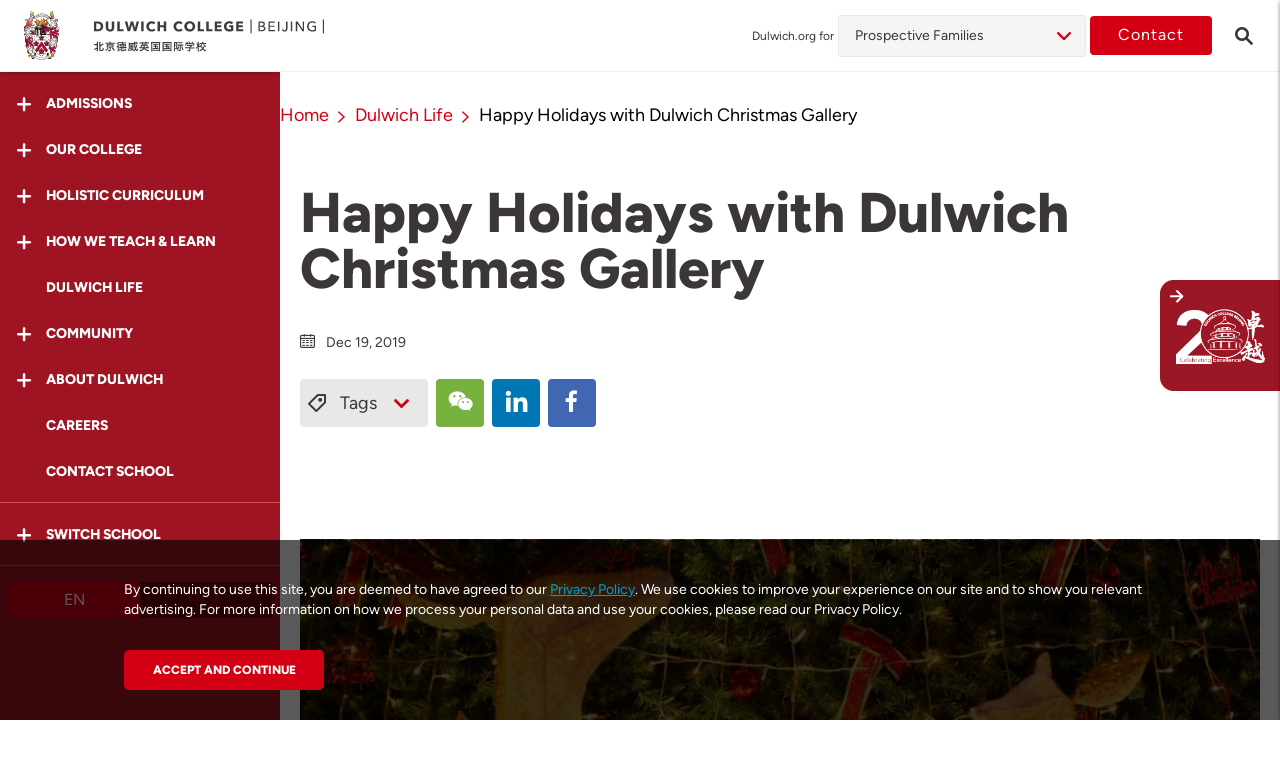

--- FILE ---
content_type: text/html; charset=UTF-8
request_url: https://beijing.dulwich.org/dulwich-life/christmas-2019-gallery
body_size: 19475
content:
<!DOCTYPE html>
<html lang="en" class="no-js">

<head>
    <meta charset="utf-8">
    <meta http-equiv="X-UA-Compatible" content="IE=edge">
    <meta name="viewport" content="width=device-width, initial-scale=1, maximum-scale=1, user-scalable=no">
    <meta http-equiv="Content-Security-Policy" content="upgrade-insecure-requests">

    
    <title>    Happy Holidays with Dulwich Christmas Gallery | Dulwich College Beijing
</title>

    <meta name="description" content="Enjoy a photo gallery of the Dulwich Christmas Bazaar and Concerts!">
    <meta name="keywords" content="british education in beijing, british international school in beijing, Christmas concert, Christmas bazzar, happy holidays">

    <meta name="csrf-token" content="PWFMnqwhOia6nzH8Z9UAMmWk8IE9sNJCMDUMAqRc">

            <meta property="og:url" content="https://beijing.dulwich.org/dulwich-life/christmas-2019-gallery">
        <meta property="og:type" content="article">
        <meta property="og:title" content="    Happy Holidays with Dulwich Christmas Gallery | Dulwich College Beijing
">
        <meta property="og:description" content="Enjoy a photo gallery of the Dulwich Christmas Bazaar and Concerts!">
        <meta property="og:image" content="https://assets.dulwich.org/thumbs/articles/fit/600x324/wq-q6029jpg-Dulwich_College_Beijing.jpg">
    
        <link rel="canonical" href="https://beijing.dulwich.org/dulwich-life/christmas-2019-gallery">
    
                                    <link rel="alternate" href="https://beijing.dulwich.org/dulwich-life/christmas-2019-gallery" hreflang="en">
                                            <link rel="alternate" href="https://beijing.dulwich.org/zh/dulwich-life/christmas-2019-gallery" hreflang="zh-Hans">
                        
    
    
    


    <script src="https://www.googleoptimize.com/optimize.js?id=OPT-T9VTV3M"></script>

        <link rel="dns-prefetch" href="https://www.dulwich.org">
            <link rel="dns-prefetch" href="https://bangkok.dulwich.org">
            <link rel="dns-prefetch" href="https://seoul.dulwich.org">
            <link rel="dns-prefetch" href="https://shanghai-pudong.dulwich.org">
            <link rel="dns-prefetch" href="https://shanghai-puxi.dulwich.org">
            <link rel="dns-prefetch" href="https://singapore.dulwich.org">
            <link rel="dns-prefetch" href="https://suzhou.dulwich.org">
            <link rel="dns-prefetch" href="https://suzhou-high-school.dulwich.org">
            <link rel="dns-prefetch" href="https://hengqin-high-school.dulwich.org">
                <script type="text/javascript" src="https://app.jingsocial.com/open/js/jingCTA/1.0.0/sdkEntry.js"></script>

    <link rel="shortcut icon" href="https://www.dulwich.org/favicon.ico">
    <script src="https://www.dulwich.org/js/vendor/modernizr-custom.js"></script>
    <!-- Styles -->
    <link rel="stylesheet" href="https://www.dulwich.org/css/main.css?1764583808">

    <!-- Scripts -->
    <script>
        window.Laravel = {"csrfToken":"PWFMnqwhOia6nzH8Z9UAMmWk8IE9sNJCMDUMAqRc"}    </script>
    <script>
    (function(i,s,o,g,r,a,m){i['GoogleAnalyticsObject']=r;i[r]=i[r]||function(){
        (i[r].q=i[r].q||[]).push(arguments)},i[r].l=1*new Date();a=s.createElement(o),
            m=s.getElementsByTagName(o)[0];a.async=1;a.src=g;m.parentNode.insertBefore(a,m)
    })(window,document,'script','https://www.google-analytics.com/analytics.js','ga');

    ga('create', 'UA-35249104-1', {'cookieDomain': 'auto', 'siteSpeedSampleRate': 20});
    ga('set', 'dimension1', 'en');
     ga('set', 'dimension2', 'beijing');      ga('send', 'pageview'); </script>        <!-- fonts.com tracking -->
    <script>
        /*
         This CSS resource incorporates links to font software which is the valuable copyrighted
         property of Monotype Imaging and/or its suppliers. You may not attempt to copy, install,
         redistribute, convert, modify or reverse engineer this font software. Please contact Monotype
         Imaging with any questions regarding Web Fonts:  http://www.fonts.com
         */
        var MTIProjectId='63d81d93-bcaf-4a43-aef9-ef3e65fca307';
        (function() {
            var mtiTracking = document.createElement('script');
            mtiTracking.type='text/javascript';
            mtiTracking.async='true';
            mtiTracking.src='https://www.dulwich.org/js/vendor/fonts.com/mtiFontTrackingCode.js';
            (document.getElementsByTagName('head')[0]||document.getElementsByTagName('body')[0]).appendChild( mtiTracking );
        })();
    </script>

        <!-- Google Tag Manager -->
        <script>(function(w,d,s,l,i){w[l]=w[l]||[];w[l].push({'gtm.start':
                    new Date().getTime(),event:'gtm.js'});var f=d.getElementsByTagName(s)[0],
                j=d.createElement(s),dl=l!='dataLayer'?'&l='+l:'';j.async=true;j.src=
                'https://www.googletagmanager.com/gtm.js?id='+i+dl;f.parentNode.insertBefore(j,f);
            })(window,document,'script','dataLayer','GTM-KC29SPB');</script>
        <!-- End Google Tag Manager -->

            <meta name="baidu-site-verification" content="FgEqZATC4K" />
                            <!-- Schema Markup hengqin script -->
          
      <script type='module' async='' src='https://ask.ai.finalsite.com/chatbot/static/widget.js'></script>
</head>
<body class="school en school-page " data-is-https="1" data-site="beijing">

<!-- Google Tag Manager (noscript) -->
<noscript><iframe src="https://www.googletagmanager.com/ns.html?id=GTM-KC29SPB"
                  height="0" width="0" style="display:none;visibility:hidden"></iframe></noscript>
<!-- End Google Tag Manager (noscript) -->


        <div class="page-wrapper">
            <div class="page">
                    <header class="page-header landing-page-header">
    <div class="headerTop-container js-header-view">
    <div class="header-spacing has-prospective-dd"></div>
    <div class="header landing-page-desktop-header js-landing-page-desktop-header flex-container has-prospective-dd ">
        <div class="left-sec">
            <div class="left-sec-logo">
                                <span class="button-menu-icon icon-menu-open js-menu-trigger"></span>
                                <a href="/">
                    <img src="https://www.dulwich.org/images/logos/crest-logo.svg" class="crest-logo " alt="Dulwich crest Logo">
                </a>
            </div>

            <div class="left-sec-logo-txt l-tablet-large-none ">
                <a href="https://beijing.dulwich.org">
                    <img src="https://assets.dulwich.org/schools/2022-web-dcb-cn-left-aligned.svg" alt="Dulwich College Beijing">
                </a>
            </div>







            

        </div>
        <div class="right-sec">
                            
                        <div class="grp-prospective js-grp-prospective">
                            <label class="lbl-testprospective"> Dulwich.org for</label>
                            <div class="select-wrapper">
                                <ul class="select-prospective js-select-prospective">
                                    <li class="parent">
                                                                                                                                                                                                                                                                                                                                                                                                                                                                                                                                                                                                                
                                                                                    <span> Prospective Families </span>
                                        
                                            <ul class="js-pros-drop sub-drop ">
                                                                                                                                                                                                                                                                                                                                                                                                                                                                                                                    <li><a href="https://beijing.dulwich.org/current-families"> Current Families </a></li>
                                                                                                                                                                                    
                                                        

                                                                                                                                                                                                                                                                                                                                                                                                                                                                                                                        <li><a href="https://beijing.dulwich.org/working-at-dulwich"> Careers </a></li>
                                                                                                                                                                                    
                                                        

                                                                                                                                                                                                                                                                                                                                                                                                                                                                                                                                                                                                                                                                                                                                                                                                                                                                                                                                                                                                                                                                                                                                                                                                                                                                                                                                                                                                                                                                                        <li><a href="https://beijing.dulwich.org/worldwise-alumni-network"> Alumni </a></li>
                                                                                                                                                                                                                                                                                                        
                                                        

                                                                                                                                                                                                                                                                                                                                                                                                                                                                                                                        <li><a href="https://beijing.dulwich.org/university-representatives"> University Representatives </a></li>
                                                                                                                                                                                    
                                                        

                                                                                                                                                </ul>
                                    </li>
                                </ul>
                            </div>
                            <!-- <i class="fa fa-angle-down"></i> -->
                        </div>

                                                     <a href="https://beijing.dulwich.org/contact" class="btn btn--primary btn-contact l-offset-xs-right l-tablet-none"> Contact </a>
                 <p class="landing-header-search icon-search l-tablet-none js-search-trigger"><a href="https://beijing.dulwich.org/search"></a></p>
                        
                    </div>
    </div>
</div>
</header>



<div class="page-header-hidden is-hidden-desktop__menu" aria-hidden="true">
        <div class="container">
        <div class="page-brand-container">
            <a href="#" class="page-brand__logo"></a>
            <div class="page-brand__copy">
                <a href="#">
                    <img class="page-brand__copy__img" src="https://www.dulwich.org/images/logos/group-logo-text.svg" alt="Group Logo">
                </a>
            </div>
        </div>
    </div>
    
    </div>
                <main class="page-content l-no-inset-bottom">
                    <div class="landing-page">

                          <div class="sidebar">
    <div class="sidebar-inner">
        <div class="sidebar-sticky">
            <div class="sidebar-header">
                <p class="button-menu-icon-open icon-menu-close  js-menu-trigger-close"></p>
                <a href="https://beijing.dulwich.org">
                    <img src="/images/logos/crest-logo.svg" class="crest-logo" data-aos="fade-up" alt="Dulwich Logo">
                </a>
            </div>
            <div class="sidebar-nav">
                                    
                                            <div class="nav-item js-accordion ">
                            <div class="nav-item__inner js-accordion__trigger " data-aos="fade-up" data-aos-delay="50">
                                <i class="icon-plus-smooth"></i>
                                <span class="nav-text"> Admissions </span>
                            </div>
                                                            <div class="sub-nav js-accordion-content ">
                                                                                                                    <a href="https://beijing.dulwich.org/admissions/admissions-overview"  class="nav-item ">
                                            <div class="nav-item__inner" data-aos="fade-up" data-aos-delay="100">
                                                <span class="nav-text"> Overview </span>
                                            </div>
                                        </a>
                                                                                                                    <a href="https://beijing.dulwich.org/admissions/enquire"  class="nav-item ">
                                            <div class="nav-item__inner" data-aos="fade-up" data-aos-delay="100">
                                                <span class="nav-text"> Enquire </span>
                                            </div>
                                        </a>
                                                                                                                    <a href="https://beijing.dulwich.org/admissions/apply-now"  class="nav-item ">
                                            <div class="nav-item__inner" data-aos="fade-up" data-aos-delay="100">
                                                <span class="nav-text"> Apply Now </span>
                                            </div>
                                        </a>
                                                                                                                    <a href="https://beijing.dulwich.org/admissions/open-day"  class="nav-item ">
                                            <div class="nav-item__inner" data-aos="fade-up" data-aos-delay="100">
                                                <span class="nav-text"> Open Day </span>
                                            </div>
                                        </a>
                                                                                                                    <a href="https://beijing.dulwich.org/admissions/book-a-tour"  class="nav-item ">
                                            <div class="nav-item__inner" data-aos="fade-up" data-aos-delay="100">
                                                <span class="nav-text"> Book a Tour </span>
                                            </div>
                                        </a>
                                                                                                                    <a href="https://virtualtour.dulwich.org/beijing?utm_source=website&amp;utm_medium=mainmenu&amp;utm_campaign=virtualtour" target="_blank" class="nav-item ">
                                            <div class="nav-item__inner" data-aos="fade-up" data-aos-delay="100">
                                                <span class="nav-text"> Virtual Tour </span>
                                            </div>
                                        </a>
                                                                    </div>
                                                    </div>
                                                        
                                            <div class="nav-item js-accordion ">
                            <div class="nav-item__inner js-accordion__trigger " data-aos="fade-up" data-aos-delay="100">
                                <i class="icon-plus-smooth"></i>
                                <span class="nav-text"> Our College </span>
                            </div>
                                                            <div class="sub-nav js-accordion-content ">
                                                                                                                    <a href="https://beijing.dulwich.org/our-college/from-our-head-of-college"  class="nav-item ">
                                            <div class="nav-item__inner" data-aos="fade-up" data-aos-delay="100">
                                                <span class="nav-text"> From our Head of College </span>
                                            </div>
                                        </a>
                                                                                                                    <a href="https://beijing.dulwich.org/our-college/school-heritage"  class="nav-item ">
                                            <div class="nav-item__inner" data-aos="fade-up" data-aos-delay="100">
                                                <span class="nav-text"> School Heritage </span>
                                            </div>
                                        </a>
                                                                                                                    <a href="https://beijing.dulwich.org/our-college/guiding-statements"  class="nav-item ">
                                            <div class="nav-item__inner" data-aos="fade-up" data-aos-delay="100">
                                                <span class="nav-text"> Guiding Statements </span>
                                            </div>
                                        </a>
                                                                                                                    <a href="https://beijing.dulwich.org/our-college/sustainability-and-global-citizenship"  class="nav-item ">
                                            <div class="nav-item__inner" data-aos="fade-up" data-aos-delay="100">
                                                <span class="nav-text"> Sustainability &amp; Global Citizenship </span>
                                            </div>
                                        </a>
                                                                                                                    <a href="https://beijing.dulwich.org/our-college/development-plan"  class="nav-item ">
                                            <div class="nav-item__inner" data-aos="fade-up" data-aos-delay="100">
                                                <span class="nav-text"> College Development Plan </span>
                                            </div>
                                        </a>
                                                                                                                    <a href="https://beijing.dulwich.org/our-college/academic-results"  class="nav-item ">
                                            <div class="nav-item__inner" data-aos="fade-up" data-aos-delay="100">
                                                <span class="nav-text"> Academic Results </span>
                                            </div>
                                        </a>
                                                                                                                    <a href="https://beijing.dulwich.org/our-college/our-school-calendar"  class="nav-item ">
                                            <div class="nav-item__inner" data-aos="fade-up" data-aos-delay="100">
                                                <span class="nav-text"> School Calendar </span>
                                            </div>
                                        </a>
                                                                                                                    <a href="https://beijing.dulwich.org/our-college/safeguarding"  class="nav-item ">
                                            <div class="nav-item__inner" data-aos="fade-up" data-aos-delay="100">
                                                <span class="nav-text"> Safeguarding </span>
                                            </div>
                                        </a>
                                                                                                                    <a href="https://beijing.dulwich.org/our-college/facilities"  class="nav-item ">
                                            <div class="nav-item__inner" data-aos="fade-up" data-aos-delay="100">
                                                <span class="nav-text"> Facilities </span>
                                            </div>
                                        </a>
                                                                                                                    <a href="https://beijing.dulwich.org/our-college/air-quality-management"  class="nav-item ">
                                            <div class="nav-item__inner" data-aos="fade-up" data-aos-delay="100">
                                                <span class="nav-text"> Air Quality Management </span>
                                            </div>
                                        </a>
                                                                                                                    <a href="https://beijing.dulwich.org/our-college/affiliations-accreditations"  class="nav-item ">
                                            <div class="nav-item__inner" data-aos="fade-up" data-aos-delay="100">
                                                <span class="nav-text"> Affiliations &amp; Accreditations </span>
                                            </div>
                                        </a>
                                                                                                                    <a href="https://beijing.dulwich.org/our-college/governance"  class="nav-item ">
                                            <div class="nav-item__inner" data-aos="fade-up" data-aos-delay="100">
                                                <span class="nav-text"> Governance </span>
                                            </div>
                                        </a>
                                                                    </div>
                                                    </div>
                                                        
                                            <div class="nav-item js-accordion ">
                            <div class="nav-item__inner js-accordion__trigger " data-aos="fade-up" data-aos-delay="150">
                                <i class="icon-plus-smooth"></i>
                                <span class="nav-text"> Holistic Curriculum </span>
                            </div>
                                                            <div class="sub-nav js-accordion-content ">
                                                                                                                    <a href="https://beijing.dulwich.org/holistic-curriculum/educational-pillars"  class="nav-item ">
                                            <div class="nav-item__inner" data-aos="fade-up" data-aos-delay="100">
                                                <span class="nav-text"> Educational Pillars </span>
                                            </div>
                                        </a>
                                                                                                                    <a href="https://beijing.dulwich.org/holistic-curriculum/ducks"  class="nav-item ">
                                            <div class="nav-item__inner" data-aos="fade-up" data-aos-delay="100">
                                                <span class="nav-text"> DUCKS </span>
                                            </div>
                                        </a>
                                                                                                                    <a href="https://beijing.dulwich.org/holistic-curriculum/junior-school-ages-7-to-11"  class="nav-item ">
                                            <div class="nav-item__inner" data-aos="fade-up" data-aos-delay="100">
                                                <span class="nav-text"> Junior School </span>
                                            </div>
                                        </a>
                                                                                                                    <a href="https://beijing.dulwich.org/holistic-curriculum/senior-school-ages-11-to-18"  class="nav-item ">
                                            <div class="nav-item__inner" data-aos="fade-up" data-aos-delay="100">
                                                <span class="nav-text"> Senior School </span>
                                            </div>
                                        </a>
                                                                                                                    <a href="https://beijing.dulwich.org/holistic-curriculum/mandarin"  class="nav-item ">
                                            <div class="nav-item__inner" data-aos="fade-up" data-aos-delay="100">
                                                <span class="nav-text"> Mandarin </span>
                                            </div>
                                        </a>
                                                                                                                    <a href="https://beijing.dulwich.org/holistic-curriculum/stem-se21"  class="nav-item ">
                                            <div class="nav-item__inner" data-aos="fade-up" data-aos-delay="100">
                                                <span class="nav-text"> STEAM / SE21 </span>
                                            </div>
                                        </a>
                                                                                                                    <a href="https://beijing.dulwich.org/holistic-curriculum/visual-performing-arts"  class="nav-item ">
                                            <div class="nav-item__inner" data-aos="fade-up" data-aos-delay="100">
                                                <span class="nav-text"> Visual &amp; Performing Arts </span>
                                            </div>
                                        </a>
                                                                                                                    <a href="https://beijing.dulwich.org/holistic-curriculum/sports"  class="nav-item ">
                                            <div class="nav-item__inner" data-aos="fade-up" data-aos-delay="100">
                                                <span class="nav-text"> Sports </span>
                                            </div>
                                        </a>
                                                                                                                    <a href="https://beijing.dulwich.org/holistic-curriculum/co-curricular-activities"  class="nav-item ">
                                            <div class="nav-item__inner" data-aos="fade-up" data-aos-delay="100">
                                                <span class="nav-text"> Co-Curricular Activities </span>
                                            </div>
                                        </a>
                                                                                                                    <a href="https://beijing.dulwich.org/holistic-curriculum/ignite-switzerland-programme"  class="nav-item ">
                                            <div class="nav-item__inner" data-aos="fade-up" data-aos-delay="100">
                                                <span class="nav-text"> Ignite: Switzerland </span>
                                            </div>
                                        </a>
                                                                                                                    <a href="https://beijing.dulwich.org/holistic-curriculum/worldwise-events"  class="nav-item ">
                                            <div class="nav-item__inner" data-aos="fade-up" data-aos-delay="100">
                                                <span class="nav-text"> Worldwise Events </span>
                                            </div>
                                        </a>
                                                                    </div>
                                                    </div>
                                                        
                                            <div class="nav-item js-accordion ">
                            <div class="nav-item__inner js-accordion__trigger " data-aos="fade-up" data-aos-delay="200">
                                <i class="icon-plus-smooth"></i>
                                <span class="nav-text"> How We Teach &amp; Learn </span>
                            </div>
                                                            <div class="sub-nav js-accordion-content ">
                                                                                                                    <a href="https://beijing.dulwich.org/how-we-teach-and-learn/learning-principles"  class="nav-item ">
                                            <div class="nav-item__inner" data-aos="fade-up" data-aos-delay="100">
                                                <span class="nav-text"> Our Learning Principles </span>
                                            </div>
                                        </a>
                                                                                                                    <a href="https://beijing.dulwich.org/how-we-teach-and-learn/wellbeing"  class="nav-item ">
                                            <div class="nav-item__inner" data-aos="fade-up" data-aos-delay="100">
                                                <span class="nav-text"> Wellbeing </span>
                                            </div>
                                        </a>
                                                                                                                    <a href="https://beijing.dulwich.org/how-we-teach-and-learn/learning-principles-and-innovation"  class="nav-item ">
                                            <div class="nav-item__inner" data-aos="fade-up" data-aos-delay="100">
                                                <span class="nav-text"> Learning Principles &amp; Innovation </span>
                                            </div>
                                        </a>
                                                                                                                    <a href="https://beijing.dulwich.org/how-we-teach-and-learn/university-careers-counselling"  class="nav-item ">
                                            <div class="nav-item__inner" data-aos="fade-up" data-aos-delay="100">
                                                <span class="nav-text"> University &amp; Careers Counselling </span>
                                            </div>
                                        </a>
                                                                    </div>
                                                    </div>
                                                        
                                            <a href="https://beijing.dulwich.org/dulwich-life"  class="nav-item is-active">
                            <div class="nav-item__inner" data-aos="fade-up" data-aos-delay="250">
                                <span class="nav-text"> Dulwich Life </span>
                            </div>
                        </a>
                                                        
                                            <div class="nav-item js-accordion ">
                            <div class="nav-item__inner js-accordion__trigger " data-aos="fade-up" data-aos-delay="300">
                                <i class="icon-plus-smooth"></i>
                                <span class="nav-text"> Community </span>
                            </div>
                                                            <div class="sub-nav js-accordion-content ">
                                                                                                                    <a href="https://beijing.dulwich.org/community/teachers"  class="nav-item ">
                                            <div class="nav-item__inner" data-aos="fade-up" data-aos-delay="100">
                                                <span class="nav-text"> Teachers </span>
                                            </div>
                                        </a>
                                                                                                                    <a href="https://beijing.dulwich.org/community/friends-of-dulwich"  class="nav-item ">
                                            <div class="nav-item__inner" data-aos="fade-up" data-aos-delay="100">
                                                <span class="nav-text"> Friends of Dulwich </span>
                                            </div>
                                        </a>
                                                                                                                    <a href="https://beijing.dulwich.org/community/alumni"  class="nav-item ">
                                            <div class="nav-item__inner" data-aos="fade-up" data-aos-delay="100">
                                                <span class="nav-text"> Alumni </span>
                                            </div>
                                        </a>
                                                                                                                    <a href="https://beijing.dulwich.org/community/collaborations"  class="nav-item ">
                                            <div class="nav-item__inner" data-aos="fade-up" data-aos-delay="100">
                                                <span class="nav-text"> Collaborations </span>
                                            </div>
                                        </a>
                                                                    </div>
                                                    </div>
                                                        
                                            <div class="nav-item js-accordion ">
                            <div class="nav-item__inner js-accordion__trigger " data-aos="fade-up" data-aos-delay="350">
                                <i class="icon-plus-smooth"></i>
                                <span class="nav-text"> About Dulwich </span>
                            </div>
                                                            <div class="sub-nav js-accordion-content ">
                                                                                                                    <a href="https://beijing.dulwich.org/about-dulwich/vision-and-values"  class="nav-item ">
                                            <div class="nav-item__inner" data-aos="fade-up" data-aos-delay="100">
                                                <span class="nav-text"> Group Vision &amp; Values </span>
                                            </div>
                                        </a>
                                                                                                                    <a href="https://beijing.dulwich.org/about-dulwich/our-origins"  class="nav-item ">
                                            <div class="nav-item__inner" data-aos="fade-up" data-aos-delay="100">
                                                <span class="nav-text"> Group Origins </span>
                                            </div>
                                        </a>
                                                                                                                    <a href="https://beijing.dulwich.org/about-dulwich/education-team"  class="nav-item ">
                                            <div class="nav-item__inner" data-aos="fade-up" data-aos-delay="100">
                                                <span class="nav-text"> Group Education Team </span>
                                            </div>
                                        </a>
                                                                                                                    <a href="https://beijing.dulwich.org/about-dulwich/the-network-effect"  class="nav-item ">
                                            <div class="nav-item__inner" data-aos="fade-up" data-aos-delay="100">
                                                <span class="nav-text"> The Network Effect </span>
                                            </div>
                                        </a>
                                                                    </div>
                                                    </div>
                                                        
                                            <a href="https://beijing.dulwich.org/working-at-dulwich"  class="nav-item ">
                            <div class="nav-item__inner" data-aos="fade-up" data-aos-delay="400">
                                <span class="nav-text"> Careers </span>
                            </div>
                        </a>
                                                        
                                            <a href="https://beijing.dulwich.org/contact" target="_blank" class="nav-item ">
                            <div class="nav-item__inner" data-aos="fade-up" data-aos-delay="450">
                                <span class="nav-text"> Contact School </span>
                            </div>
                        </a>
                                                </div>

            
            <div class="sidebar-nav">
                <div class="nav-item js-accordion">
                    <div class="nav-item__inner js-accordion__trigger" data-aos="fade-up">
                        <i class="icon-plus-smooth"></i>
                        <span class="nav-text"> Switch School </span>
                    </div>
                    <div class="sub-nav js-accordion-content">

                        <a href="https://www.dulwich.org" class="sidebar-list-title nav-item">
                            <div class="nav-item__inner">
                                <span class="nav-text"> International Schools </span>
                            </div>
                        </a>

                                                    <a href="https://bangkok.dulwich.org" class="nav-item">
                                <div class="nav-item__inner" data-aos="fade-up">
                                    <span class="nav-text"> Bangkok </span>
                                </div>
                            </a>
                                                    <a href="https://beijing.dulwich.org" class="nav-item">
                                <div class="nav-item__inner" data-aos="fade-up">
                                    <span class="nav-text"> Beijing </span>
                                </div>
                            </a>
                                                    <a href="https://seoul.dulwich.org" class="nav-item">
                                <div class="nav-item__inner" data-aos="fade-up">
                                    <span class="nav-text"> Seoul </span>
                                </div>
                            </a>
                                                    <a href="https://shanghai-pudong.dulwich.org" class="nav-item">
                                <div class="nav-item__inner" data-aos="fade-up">
                                    <span class="nav-text"> Shanghai Pudong </span>
                                </div>
                            </a>
                                                    <a href="https://shanghai-puxi.dulwich.org" class="nav-item">
                                <div class="nav-item__inner" data-aos="fade-up">
                                    <span class="nav-text"> Shanghai Puxi </span>
                                </div>
                            </a>
                                                    <a href="https://singapore.dulwich.org" class="nav-item">
                                <div class="nav-item__inner" data-aos="fade-up">
                                    <span class="nav-text"> Singapore </span>
                                </div>
                            </a>
                                                    <a href="https://suzhou.dulwich.org" class="nav-item">
                                <div class="nav-item__inner" data-aos="fade-up">
                                    <span class="nav-text"> Suzhou </span>
                                </div>
                            </a>
                        
                        <a href="https://www.dulwich.org" class="sidebar-list-title nav-item">
                            <div class="nav-item__inner" data-aos="fade-up">
                                <span class="nav-text">Int. High School Programmes</span>
                            </div>
                        </a>

                                                    <a href="https://suzhou-high-school.dulwich.org" class="nav-item">
                                <div class="nav-item__inner" data-aos="fade-up">
                                    <span class="nav-text"> Suzhou </span>
                                </div>
                            </a>
                                                    <a href="https://hengqin-high-school.dulwich.org" class="nav-item">
                                <div class="nav-item__inner" data-aos="fade-up">
                                    <span class="nav-text"> Hengqin </span>
                                </div>
                            </a>
                        















                        
                        
                        
                        
                        







                        <a href="https://www.dehong.cn" class="sidebar-list-title nav-item">
                            <div class="nav-item__inner" data-aos="fade-up">
                                <span class="nav-text">Sister Schools</span>
                            </div>
                        </a>

                        <a href=https://shanghai.dehong.cn class="nav-item">
                            <div class="nav-item__inner" data-aos="fade-up">
                                <span class="nav-text">Dehong Shanghai</span>
                            </div>
                        </a>
                        <a href=https://beijing.dehong.cn class="nav-item">
                            <div class="nav-item__inner" data-aos="fade-up">
                                <span class="nav-text">Dehong Beijing</span>
                            </div>
                        </a>
                        <a href=https://xian.dehong.cn class="nav-item">
                            <div class="nav-item__inner" data-aos="fade-up">
                                <span class="nav-text">Dehong Xi&#039;an</span>
                            </div>
                        </a>
                        <div class="l-offset-s-btm"></div>
                    </div>
                </div>
            </div>
            
                            <div class="btn-lang-container" data-aos="fade-up" data-aos-delay="300">
                                            
                                                            <span class="btn--lang active"> EN </span>
                            
                                                                    
                                                            <a href="https://beijing.dulwich.org/switch-locale/zh" class="btn--lang"> 中文 </a>
                            
                                                            </div>
            
        </div>
    </div>
</div>

                        <div class="main-group-content">
                            <div class="main-content-inner">
                                <div class="article">
        <header class="article-header">
            <div class="article-header__nav">
                <div class="container--s breadcrumb-container">
        
        <ol class="breadcrumb">
        
                            <li class="breadcrumb-item"><a href="https://beijing.dulwich.org">Home</a></li>
            
        
                            <li class="breadcrumb-item"><a href="https://beijing.dulwich.org/dulwich-life">Dulwich Life</a></li>
            
        
                            <li class="breadcrumb-item active">Happy Holidays with Dulwich Christmas Gallery</li>
            
                </ol>
        
    </div>


            </div>

            <div class="block-container container--s l-no-offset-btm">

                <h1 class="article-title text--black l-offset-s-btm"> Happy Holidays with Dulwich Christmas Gallery</h1>

                
                <div class="author-box l-offset-xs-btm">
                                        <div class="info l-no-inset">
                            <time class="post-date" datetime="2019-12-19 15:48:13">
                                <i class="icon-calendar"></i>
                                Dec 19, 2019</time>
                        </div>
                                </div>

                <div class="tags-listing-container js-tags-listing-container">
                    <div>
                        
                        <span class="js-tags-trigger tags-trigger">
                            <i class="icon-tag"></i>
                            Tags
                            <i class="icon-chevron-down"></i>
                        </span>
                        

                        <div class="btn-group">



        <a href="#" class="btn-square-social wechat js-wechat-share-open js-social-share" data-social-type="wechat">
            <i class="icon-wechat"></i>
        </a>
        <a href="https://www.linkedin.com/shareArticle?url=https%3A%2F%2Fbeijing.dulwich.org%2Fdulwich-life%2Fchristmas-2019-gallery%3Futm_source%3Dlinkedin%26utm_medium%3Dsocial%26utm_campaign%3Dwebsite_sharing_buttons&amp;mini=1&amp;title=Happy+Holidays+with+Dulwich+Christmas+Gallery&amp;summary=Enjoy+a%C2%A0photo+gallery+of+the+Dulwich+Christmas+Bazaar+and+Concerts%21&amp;source=Dulwich+College+International"
           target="_blank"
           class="btn-square-social linkedin js-social-share"
           data-social-type="linkedin"
        >
            <i class="icon-linkedin"></i>
        </a>
        <a href="https://www.facebook.com/dialog/feed?app_id=1937030966514816&amp;display=page&amp;link=https%3A%2F%2Fbeijing.dulwich.org%2Fdulwich-life%2Fchristmas-2019-gallery%3Futm_source%3Dfacebook%26utm_medium%3Dsocial%26utm_campaign%3Dwebsite_sharing_buttons" target="_blank" class="btn-square-social facebook js-social-share" data-social-type="facebook">
            <i class="icon-facebook"></i>
        </a>
    </div>


                    </div>


                        <div class="tags-listing">
                            <div class="article-tags full-width">

  
        
            <a href="https://beijing.dulwich.org/dulwich-life/?tags=news-and-events" class="tag">
            <span>#News and Events</span>
            </a>

        
            <a href="https://beijing.dulwich.org/dulwich-life/?tags=DulwichBeijing" class="tag">
            <span>#Dulwich College Beijing</span>
            </a>

             
    </div>
                        </div>


                </div>

            </div>
        </header>

        
        <div class="block-container container--s">
                    <div class="block-container" >
                                    <div class="hero hero--video js-hero--video" style="background-image: url('https://assets.dulwich.org/thumbs/blocks/fit/1000x500/383a7645-2.jpg');">
                    <i class="hero--video__icon icon-play-circled"></i>
                    <div class="hero--video__content js-video-content">
                        <div class="youtube-player" id="youtube-15254" data-video-id="Em8QhA7WBno"></div>
                    </div>
                </div>
                        </div>
                    <div class="block-container block-copy container--s" >
   <div>
                  <div class="content-container-narrow">
                  <p><span style="color:#7f8c8d;">Video by 摄影小子kidsphoto</span></p>
        </div>
            </div>
</div>
                    <div class="block-container block-copy container--s" >
   <div>
                  <div class="content-container-narrow">
                  <p>What a busy few weeks it has been leading up to the end of Term 1! You deserve a break.</p>

<p>Sit back, relax, and enjoy a&nbsp;photo gallery of the Dulwich Christmas Bazaar and Concerts.</p>

<p>Dulwich College Beijing wishes you and your family a wonderful holiday season! See you back in January.</p>
        </div>
            </div>
</div>
                    <div class="block-container container--s l-inset-xs-top l-inset-xs-btm" >
        <img src="https://assets.dulwich.org/blocks/dulwich-christmas-2019-Dulwich_College_Beijing.jpg" alt="Dulwich Christmas 2019" class="img-max-width left">
        <span class="l-inset-xms text--black text--xxxsloc"></span>
    </div>
                    <div class="block-container block-copy container--s" >
   <div>
                  <div class="content-container-narrow">
                  <p><strong>Dulwich Christmas Bazaar</strong></p>
        </div>
            </div>
</div>
                    <div class="block-container container--s l-inset-xs-top l-inset-xs-btm" >
        <img src="https://assets.dulwich.org/blocks/dulwich-christmas-bazzar.jpg" alt="Dulwich Christmas Bazaar" class="img-max-width left">
        <span class="l-inset-xms text--black text--xxxsloc"></span>
    </div>
                    <div class="block-container container--s l-inset-xs-top l-inset-xs-btm" >
        <img src="https://assets.dulwich.org/blocks/dulwich-christmas-bazzar-1.jpg" alt="Dulwich Christmas Bazaar" class="img-max-width left">
        <span class="l-inset-xms text--black text--xxxsloc"></span>
    </div>
                    <div class="block-container container--s l-inset-xs-top l-inset-xs-btm" >
        <img src="https://assets.dulwich.org/blocks/dulwich-christmas-bazzar-2.jpg" alt="Dulwich Christmas Bazaar" class="img-max-width left">
        <span class="l-inset-xms text--black text--xxxsloc"></span>
    </div>
                    <div class="block-container container--s l-inset-xs-top l-inset-xs-btm" >
        <img src="https://assets.dulwich.org/blocks/dulwich-christmas-bazzar-3.jpg" alt="Dulwich Christmas Bazaar" class="img-max-width left">
        <span class="l-inset-xms text--black text--xxxsloc"></span>
    </div>
                    <div class="block-container block-copy container--s" >
   <div>
                  <div class="content-container-narrow">
                  <p><strong>Dulwich Christmas Concerts</strong></p>
        </div>
            </div>
</div>
                    <div class="block-container block-copy container--s" >
   <div>
                  <div class="content-container-narrow">
                  <ul>
	<li><span style="color:#4e5f70;"><strong>Junior School Concert</strong></span></li>
</ul>
        </div>
            </div>
</div>
                    <div class="block-container container--s l-inset-xs-top l-inset-xs-btm" >
        <img src="https://assets.dulwich.org/blocks/dulwich-beijing-christmas-concert-2019-junior-school.jpg" alt="Dulwich Beijing Christmas Concert 2019 - Junior School" class="img-max-width left">
        <span class="l-inset-xms text--black text--xxxsloc"></span>
    </div>
                    <div class="block-container container--s l-inset-xs-top l-inset-xs-btm" >
        <img src="https://assets.dulwich.org/blocks/dulwich-beijing-christmas-concert-2019-junior-school-group-photo.jpg" alt="Dulwich Beijing Christmas Concert 2019 - Junior School" class="img-max-width left">
        <span class="l-inset-xms text--black text--xxxsloc"></span>
    </div>
                    <div class="block-container container--s l-inset-xs-top l-inset-xs-btm" >
        <img src="https://assets.dulwich.org/blocks/dulwich-beijing-christmas-concert-2019-junior-school-2.jpg" alt="Dulwich Beijing Christmas Concert 2019 - Junior School" class="img-max-width left">
        <span class="l-inset-xms text--black text--xxxsloc"></span>
    </div>
                    <div class="block-container block-copy container--s" >
   <div>
                  <div class="content-container-narrow">
                  <ul>
	<li><span style="color:#4e5f70;"><strong>Senior School Concert</strong></span></li>
</ul>
        </div>
            </div>
</div>
                    <div class="block-container container--s l-inset-xs-top l-inset-xs-btm" >
        <img src="https://assets.dulwich.org/blocks/dulwich-beijing-christmas-concert-2019-senior-schooljpg.jpg" alt="Dulwich Beijing Christmas Concert 2019 - Senior School" class="img-max-width left">
        <span class="l-inset-xms text--black text--xxxsloc"></span>
    </div>
                    <div class="block-container container--s l-inset-xs-top l-inset-xs-btm" >
        <img src="https://assets.dulwich.org/blocks/dulwich-beijing-christmas-concert-2019-senior-school-2.jpg" alt="Dulwich Beijing Christmas Concert 2019 - Senior School" class="img-max-width left">
        <span class="l-inset-xms text--black text--xxxsloc"></span>
    </div>
                    <div class="block-container container--s l-inset-xs-top l-inset-xs-btm" >
        <img src="https://assets.dulwich.org/blocks/dulwich-beijing-christmas-concert-2019-senior-school-1jpg.jpg" alt="Dulwich Beijing Christmas Concert 2019 - Senior School" class="img-max-width left">
        <span class="l-inset-xms text--black text--xxxsloc"></span>
    </div>
                    <div class="block-container container--s l-inset-xs-top l-inset-xs-btm" >
        <img src="https://assets.dulwich.org/blocks/dulwich-beijing-christmas-concert-2019-senior-school-3.jpg" alt="Dulwich Beijing Christmas Concert 2019 - Senior School" class="img-max-width left">
        <span class="l-inset-xms text--black text--xxxsloc"></span>
    </div>
                    <div class="block-container container--s l-inset-xs-top l-inset-xs-btm" >
        <img src="https://assets.dulwich.org/blocks/dulwich-beijing-christmas-concert-2019-senior-school-4.jpg" alt="Dulwich Beijing Christmas Concert 2019 - Senior School" class="img-max-width left">
        <span class="l-inset-xms text--black text--xxxsloc"></span>
    </div>
                    <div class="block-container container--s l-inset-xs-top l-inset-xs-btm" >
        <img src="https://assets.dulwich.org/blocks/dulwich-beijing-christmas-concert-2019-senior-school-5.jpg" alt="Dulwich Beijing Christmas Concert 2019 - Senior School" class="img-max-width left">
        <span class="l-inset-xms text--black text--xxxsloc"></span>
    </div>
                    <div class="block-container container--s l-inset-xs-top l-inset-xs-btm" >
        <img src="https://assets.dulwich.org/blocks/dulwich-beijing-christmas-concert-2019-senior-school-6.jpg" alt="Dulwich Beijing Christmas Concert 2019 - Senior School" class="img-max-width left">
        <span class="l-inset-xms text--black text--xxxsloc"></span>
    </div>
                </div>


        <div class="block-container container--s">
            <div class="content-container-narrow">
                                    <div class="text--black l-offset-xxxs-btm text--left">Tags</div>

<div class="article-tags full-width">

  
        
            <a href="https://beijing.dulwich.org/dulwich-life/?tags=news-and-events" class="tag">
            <span>#News and Events</span>
            </a>

        
            <a href="https://beijing.dulwich.org/dulwich-life/?tags=DulwichBeijing" class="tag">
            <span>#Dulwich College Beijing</span>
            </a>

             
    </div>
                            </div>

            <div class="btn-group btn-box-right is-hidden-tablet l-no-inset">

    <a href="#" class="btn btn--pill btn--wechat btn--icon btn--full--tablet btn-group__item btn-group__item--small js-wechat-share-open js-social-share" data-social-type="wechat"><span class="is-hidden-tablet">Share on</span> <span class="is-hidden-desktop"> Share </span></a>
    <a href="https://www.linkedin.com/shareArticle?url=https%3A%2F%2Fbeijing.dulwich.org%2Fdulwich-life%2Fchristmas-2019-gallery%3Futm_source%3Dlinkedin%26utm_medium%3Dsocial%26utm_campaign%3Dwebsite_sharing_buttons&amp;mini=1&amp;title=Happy+Holidays+with+Dulwich+Christmas+Gallery&amp;summary=Enjoy+a%C2%A0photo+gallery+of+the+Dulwich+Christmas+Bazaar+and+Concerts%21&amp;source=Dulwich+College+International"
       target="_blank"
       class="btn btn--pill btn--linkedin btn--icon btn--full--tablet btn-group__item btn-group__item--small js-social-share"
       data-social-type="linkedin"
    > <span class="is-hidden-tablet">Share on</span> <span class="is-hidden-desktop"> Share </span></a>
    <a href="https://www.facebook.com/dialog/feed?app_id=1937030966514816&amp;display=page&amp;link=https%3A%2F%2Fbeijing.dulwich.org%2Fdulwich-life%2Fchristmas-2019-gallery%3Futm_source%3Dfacebook%26utm_medium%3Dsocial%26utm_campaign%3Dwebsite_sharing_buttons" target="_blank" class="btn btn--pill btn--facebook btn--icon btn--full--tablet btn-group__item btn-group__item--small js-social-share" data-social-type="facebook"><span class="is-hidden-tablet">Share on</span> <span class="is-hidden-desktop"> Share </span></a></div>

        </div>


    </div>
                            </div>

                                <footer class="page-footer desktop-landing-page-footer l-tablet-large-none js-footer">
    <div class="container--s line-height0">
        <div class="flex-container l-inset-xxxl-top l-inset-xxxl-btm">
            <div class="flex footer-left-sec">
                <div class="footer-landing-qrcode flex-center-content l-inset-xxxl-btm">
                                                                    <div class="l-offset-xs-right">
                            <img class="footer-qr js-jing-track-qr" src="https://assets.dulwich.org/thumbs/schools/fit/500x500/m8ilBp9WpTztVYYdS9lbp5Rix3Zn0ZCiZk8jAU0B.jpeg" alt="Dulwich College Beijing WeChat QR code"
                                 data-channel=""
                                 data-category="">
                            <div class="follow-us">
                                Follow us on WeChat
                            </div>
                        </div>
                                                                        <div>
                            <img class="footer-qr js-jing-track-qr" src="https://assets.dulwich.org/thumbs/schools/fit/500x500/xhs-qr-code-20251031-100631-520.png" alt="Dulwich College Beijing WeChat QR code"
                                 data-channel=""
                                 data-category="">
                            <div class="follow-us">
                                Follow us on RedNote
                            </div>
                            </div>
                                                            </div>
                <div class="text--white footer-landing-social-icon">
                    <ul class="page-footer__social">
                                                    <li>
                                <a href="https://www.facebook.com/dulwichbeijing" target="_blank" class="page-footer__social__icon icon-facebook js-social-link" data-social-type="facebook"></a>
                            </li>
                                                                            <li>
                                <a href="https://www.instagram.com/dulwichcollegebeijing/" target="_blank" class="page-footer__social__icon icon-instagram js-social-link" data-social-type="instagram"></a>
                            </li>
                                                                            <li>
                                <a href="https://www.linkedin.com/company/dulwich-college-beijing/" target="_blank" class="page-footer__social__icon icon-linkedin js-social-link" data-social-type="linkedin"></a>
                            </li>
                                                                            <li>
                                <a href="https://www.youku.com/profile/index?uid=UMTg2MTQ5NTk3Mg==" target="_blank" class="page-footer__social__icon youku-icon js-social-link" data-social-type="youku">
                                    <span class="icon-icon-youku"><span class="path1"></span><span class="path2"></span><span class="path3"></span></span>
                                </a>
                            </li>
                                                                            <li>
                                <a href="https://www.youtube.com/channel/UCPAMYCaLqMLdKSTZWfmL-YQ" target="_blank" class="page-footer__social__icon icon-youtube js-social-link" data-social-type="youtube"></a>
                            </li>
                                                                                                <li>
                            <a href="#" class="page-footer__social__icon icon-wechat js-wechat-follow-open js-social-link" data-social-type="wechat"></a>
                        </li>
                                                                        <li>
                            <a href="#" class="page-footer__social__icon icon-Icon-Social-Xiaohongshu js-rednote-follow-open js-social-link" data-social-type="rednote"></a>
                        </li>
                                                                    </ul>
                </div>

                

                <div class="footer-logo-landingpage footer-landing-logo">
                    <img src="https://assets.dulwich.org/schools/2022-dcb-cn-centred-aligned-20220129-160803-255.svg" alt="footer-logo" />
                </div>
            </div>

            <div class="flex">
                <div class="footer-menu-accordion">
                    <ul>
                                                                                                                                                                                                                                                                                                                        <li><a href="https://beijing.dulwich.org/dulwich-life">Dulwich Life</a></li>
                                                                                                                                                                                                                                        <li><a href="https://beijing.dulwich.org/working-at-dulwich">Careers</a></li>
                                                                                                                        <li><a href="https://beijing.dulwich.org/contact" target="_blank">Contact School</a></li>
                                                                            </ul>
                </div>

                <div class="footer-contact-addr l-inset-m-top l-inset-xs-btm text--left">

                    <p class="l-offset-sm-btm"><strong>General Enquiries</strong><br />
                        <a href="/cdn-cgi/l/email-protection#7b1a1f161208081214150855191e121112151c3b1f0e170c1218135514091c" class="email-link" target="_blank"><span class="__cf_email__" data-cfemail="82e3e6efebf1f1ebedecf1ace0e7ebe8ebece5c2e6f7eef5ebe1eaacedf0e5">[email&#160;protected]</span></a>
                    </p>

                                            <p class="l-offset-sm-btm"><strong> Dulwich College Beijing </strong><br /> 89 Capital Airport Road
Shunyi District
Beijing 101300 PRC
                                                            <br />
                                <a href="tel:+86 10 6454-9000" class="email-link">+86 10 6454-9000</a>
                                                        <br /><a href="/cdn-cgi/l/email-protection#6c0d0801051f1f0503021f420e09050605020b2c0819001b050f0442031e0b" class="email-link" target="_blank"><span class="__cf_email__" data-cfemail="78191c15110b0b1117160b561a1d111211161f381c0d140f111b1056170a1f">[email&#160;protected]</span></a>
                        </p>
                                    </div>
                <div class="footer-safequarding l-inset-m-btm text--left">
                    <p><strong>SAFEGUARDING MATTERS</strong></p>
                    <p> <p>We are fully committed to safeguarding all of our students from any form of harm or abuse. Click&nbsp;<a href="https://beijing.dulwich.org/our-college/safeguarding" target="_blank">here</a>&nbsp;for more information.</p> </p>

                    <p class="footer-privacy">
                                                                                    <a href="https://beijing.dulwich.org/privacy-policy">Privacy Policy</a>
                                                                        </p>
                    <div class="nav-eim-scl text--left">
                        <p>EDUCATION IN MOTION (EiM)</p>
                        <ul>
                            <li>
                                <a target="_blank" href="https://www.eimglobal.com?utm_source=dulwich.org&amp;utm_medium=footer-link&amp;utm_campaign=eim-family-of-schools">
                                    A family of Schools
                                </a>
                            </li>
                        </ul>
                    </div>
                    <div class="nav-dul-uk text--left">
                        <p>FOUNDING SCHOOL</p>
                        <ul>
                            <li>
                                <a target="_blank" href="https://www.dulwich.org.uk/?utm_source=dulwich.org&amp;utm_medium=footer-link&amp;utm_campaign=founding-school">
                                    Dulwich College
                                </a>
                            </li>
                        </ul>
                    </div>
                </div>
            </div>
        </div>
    </div>

    <div class="container--s line-height0">
        <div class="page-footer__copyright_scl footer-text-align">
        <div id="tree-nation-offset-website-dark"></div>
        <div id="tree-nation-offset-website"></div>
            
            &copy; 2026 Dulwich College Management International Limited, or its affiliates
            <br class="l-phablet">
                            <span class="l-phablet-none">-</span>
                <a href="https://beian.miit.gov.cn/#/Integrated/index" target="_blank" class="page-footer__copy">京ICP备18026472号-1</a>
                                    <span class="l-phablet-none">-</span>
            <a href="https://beian.miit.gov.cn" target="_blank" class="page-footer__copy">沪ICP备16016470号-4</a>
            <span class="l-phablet-none">-</span>
            <a href="http://www.beian.gov.cn/portal/registerSystemInfo?recordcode=31010602002392" class="page-footer__copy" target="_blank">
                沪公网安备31010602002392号
            </a>
                        </div>
    </div>
</footer>


<footer class="page-footer mobile-landing-footer l-offset-l-top l-tablet-large js-footer">



            <div class="quick-links js-quick-links">
            <div class="quick-link-list">
                <div class="quick-link-list__title"> Quick Links </div>
            <ul class="quick-link-list__inner">
                                                    <li><a href="https://dulwichbeijing.openapply.cn/roi?c_campaign=1962"  target="_blank" > Enquiry </a></li>
                                                                        <li><a href="https://beijing.dulwich.org/admissions" > Admissions </a></li>
                                                                        <li><a href="https://beijing.dulwich.org/our-college/our-school-calendar" > School Calendar </a></li>
                                        </ul>
            </div>
            <a href="#" class="quick-link-trigger js-quick-link-trigger"></a>
        </div>
    
    <div class="container line-height0">
        <div class="footer-logo-dulwich-college">
            <img src="https://assets.dulwich.org/schools/2022-dcb-cn-centred-aligned-20220129-160803-255.svg" alt="footer-logo" />
        </div>

        <div class="line-height0 footer-menu-accordion mobile-menu-container">
            <div class="footer-menu-accordion-mobile">
                <ul>
                                                                                                                                                                                                                                                        <li><a href="https://beijing.dulwich.org/dulwich-life">Dulwich Life</a></li>
                                                                                                                                                                                        <li><a href="https://beijing.dulwich.org/working-at-dulwich">Careers</a></li>
                                                                                                <li><a href="https://beijing.dulwich.org/contact" target="_blank">Contact School</a></li>
                                                            </ul>
            </div>
        </div>

        <div class="footer-contact-addr l-inset-m-top l-inset-xs-btm text--left">
            <p class="l-offset-sm-btm"><strong>SCHOOL ADDRESS</strong></p>
            <p class="l-offset-sm-btm"><strong> General Enquiries </strong><br />
                <a href="/cdn-cgi/l/email-protection#c3a2a7aeaab0b0aaacadb0eda1a6aaa9aaada483a7b6afb4aaa0abedacb1a4" class="email-link" target="_blank"><span class="__cf_email__" data-cfemail="bcddd8d1d5cfcfd5d3d2cf92ded9d5d6d5d2dbfcd8c9d0cbd5dfd492d3cedb">[email&#160;protected]</span></a>
            </p>

                            <p class="l-offset-sm-btm"><strong> Dulwich College Beijing </strong><br /> 89 Capital Airport Road
Shunyi District
Beijing 101300 PRC

                                        <br />
                    <a href="tel:+86 10 6454-9000" class="email-link">+86 10 6454-9000</a>
                                        <br /><a href="/cdn-cgi/l/email-protection#2e4f4a43475d5d4741405d004c4b47444740496e4a5b4259474d4600415c49" class="email-link" target="_blank"><span class="__cf_email__" data-cfemail="6302070e0a10100a0c0d104d01060a090a0d042307160f140a000b4d0c1104">[email&#160;protected]</span></a>
                </p>
                    </div>
        <div class="footer-safequarding l-inset-m-btm text--left">
            <p><strong>SAFEGUARDING MATTERS</strong></p>
            <p> <p>We are fully committed to safeguarding all of our students from any form of harm or abuse. Click&nbsp;<a href="https://beijing.dulwich.org/our-college/safeguarding" target="_blank">here</a>&nbsp;for more information.</p> </p>
            <p class="footer-privacy">
                                                        <a href="https://beijing.dulwich.org/privacy-policy">Privacy Policy</a>
                                


            </p>
            <div class="nav-eim-scl text--left">
                <p>EDUCATION IN MOTION (EiM)</p>
                <ul>
                    <li>
                        <a target="_blank" href="https://www.eimglobal.com?utm_source=dulwich.org&amp;utm_medium=footer-link&amp;utm_campaign=eim-family-of-schools">
                            A family of Schools
                        </a>
                    </li>
                </ul>
            </div>
            <div class="nav-dul-uk text--left">
                <p>FOUNDING SCHOOL</p>
                <ul>
                    <li>
                        <a target="_blank" href="https://www.dulwich.org.uk/?utm_source=dulwich.org&amp;utm_medium=footer-link&amp;utm_campaign=founding-school">
                            Dulwich College
                        </a>
                    </li>
                </ul>
            </div>
        </div>

        <!-- <div class="flex flex-item-middle text--left">

            <div class="">
                                                            <img class="footer-logo js-jing-track-qr" src="https://assets.dulwich.org/thumbs/schools/fit/500x500/m8ilBp9WpTztVYYdS9lbp5Rix3Zn0ZCiZk8jAU0B.jpeg" alt="Dulwich College Beijing WeChat QR code"
                             data-channel=""
                             data-category="">
                        <div class="follow-us">
                            Follow us on WeChat
                        </div>
                                                </div>
        </div> -->

        <div class="flex flex-item-middle flex-item-right flex-mobile-connect-us">

        <p class="text_connect_us">Connect with us</p>
            <div class="text--white l-offset-xxs-btm">
                <ul class="page-footer__social flex-news">
                                            <li>
                            <a href="https://www.facebook.com/dulwichbeijing" target="_blank" class="page-footer__social__icon icon-facebook js-social-link" data-social-type="facebook"></a>
                        </li>
                                                                <li>
                            <a href="https://www.instagram.com/dulwichcollegebeijing/" target="_blank" class="page-footer__social__icon icon-instagram js-social-link" data-social-type="instagram"></a>
                        </li>
                                                                <li>
                            <a href="https://www.linkedin.com/company/dulwich-college-beijing/" target="_blank" class="page-footer__social__icon icon-linkedin js-social-link" data-social-type="linkedin"></a>
                        </li>
                                                                <li>
                            <a href="https://www.youku.com/profile/index?uid=UMTg2MTQ5NTk3Mg==" target="_blank" class="page-footer__social__icon youku-icon js-social-link" data-social-type="youku">
                                <span class="icon-icon-youku"><span class="path1"></span><span class="path2"></span><span class="path3"></span></span>
                            </a>
                        </li>
                                                                <li>
                            <a href="https://www.youtube.com/channel/UCPAMYCaLqMLdKSTZWfmL-YQ" target="_blank" class="page-footer__social__icon icon-youtube js-social-link" data-social-type="youtube"></a>
                        </li>
                                                                                    <li>
                            <a href="#" class="page-footer__social__icon icon-wechat js-wechat-follow-open js-social-link" data-social-type="wechat"></a>
                        </li>
                                                                <li>
                            <a href="schools/xhs-qr-code-20251031-100631-520.png" target="_blank" class="page-footer__social__icon icon-Icon-Social-Xiaohongshu js-rednote-follow-open js-social-link" data-social-type="rednote"></a>
                        </li>
                                                                </ul>
            </div>
        </div>

    </div>

    <div class="container--s line-height0">
        <div class="page-footer__copyright_scl l-offset-s-top footer-text-align">
            
            
            &copy; 2026 Dulwich College Management International Limited, or its affiliates
            <br class="l-phablet">
                            <span class="l-phablet-none">-</span>
                <a href="https://beian.miit.gov.cn/#/Integrated/index" target="_blank" class="page-footer__copy">京ICP备18026472号-1</a>
                                    <span class="l-phablet-none">-</span>
            <a href="https://beian.miit.gov.cn" target="_blank" class="page-footer__copy">沪ICP备16016470号-4</a>
            <span class="l-phablet-none">-</span>
            <a href="http://www.beian.gov.cn/portal/registerSystemInfo?recordcode=31010602002392" class="page-footer__copy" target="_blank">
                沪公网安备31010602002392号
            </a>
                        </div>
    </div>

</footer>

                        </div>

                    </div>

                </main>
                                <div class="page__overlay"></div>
            </div>
        </div>


            <div class="lightbox-lite js-wechat-share-lightbox js-lightbox-lite">
    <div class="lightbox-lite__box">
        <a href="#" class="lightbox-lite-close js-lightbox-lite-close icon-cross"></a>
        <div class="lightbox-lite__box-inner">

            <div class="lightbox-lite-content-placeholder js-lightbox-lite-content-placeholder">

                <img class="l-center-block js-lightbox-lite-lazy" src="" data-lazy="https://assets.dulwich.org/qr-codes/YTozOntpOjA7czo2MzoiaHR0cHM6Ly9iZWlqaW5nLmR1bHdpY2gub3JnL2R1bHdpY2gtbGlmZS9jaHJpc3RtYXMtMjAxOS1nYWxsZXJ5IjtpOjE7aTo1MDA7aToyO2I6MTt9.png" alt="Share on WeChat QR code">

            </div>
        </div>
    </div>
</div>    <div class="lightbox-lite js-wechat-share-lightbox js-lightbox-lite">
    <div class="lightbox-lite__box">
        <a href="#" class="lightbox-lite-close js-lightbox-lite-close icon-cross"></a>
        <div class="lightbox-lite__box-inner">

            <div class="lightbox-lite-content-placeholder js-lightbox-lite-content-placeholder">

                <img class="l-center-block js-lightbox-lite-lazy" src="" data-lazy="https://assets.dulwich.org/qr-codes/YTozOntpOjA7czo2MzoiaHR0cHM6Ly9iZWlqaW5nLmR1bHdpY2gub3JnL2R1bHdpY2gtbGlmZS9jaHJpc3RtYXMtMjAxOS1nYWxsZXJ5IjtpOjE7aTo1MDA7aToyO2I6MTt9.png" alt="Share on WeChat QR code">

            </div>
        </div>
    </div>
</div>    <div class="lightbox-lite js-admissions-lightbox js-lightbox-lite">
    <div class="lightbox-lite__box">
        <a href="#" class="lightbox-lite-close js-lightbox-lite-close icon-cross"></a>
        <div class="lightbox-lite__box-inner">

            <div class="lightbox-lite-content-placeholder js-lightbox-lite-content-placeholder">
                <div class="lightbox-lite__feedback js-lightbox-lite-feedback"></div>

                <div class="l-align-center text--serif--xxl l-offset-xs-btm" style="font-size:3rem;font-weight:600;">Admissions Enquiry</div>

                <div class="l-align-center l-offset-s-btm">
                    If you have an enquiry related to admissions, please complete this form.
                </div>

                <form method="POST" action="https://beijing.dulwich.org" accept-charset="UTF-8" class="form js-admissions-form js-admission-enquiry-form" autocomplete="off" data-action="https://beijing.dulwich.org/ajax/admissions-enquiry"><input name="_token" type="hidden" value="PWFMnqwhOia6nzH8Z9UAMmWk8IE9sNJCMDUMAqRc">
                <input name="campaign_source" type="hidden" value="0">
                <input name="school_id" type="hidden" value="1">
                <div class="h_fill_this_out_wrap" style="display:none;"><input name="h_fill_this_out" type="text" value="" id="h_fill_this_out"/><input name="h_time" type="text" value="eyJpdiI6IlBhcTJadUNkM1JyM2llRWpEekdGdkE9PSIsInZhbHVlIjoiM2UyclhmVExOT2t0ZFZ6SEk3Uk15dz09IiwibWFjIjoiMTdmNWM3MGFmYzQyM2JlNzc5NGZjOTNhNjNiYzNiNTVlYjMxYmM1OWQzYTA1NzU4MjA5MTdkZGZhNGFjZTE1ZiJ9"/></div>
                <div class="form__feedback js-form-feedback"></div>
                <div class="l-grid-0">
                    <div class="l-grid-20">
                        <div class="l-grid__item-100">
                            <h4 class="text--ms text--strong l-inset-xs-top">Parent details</h4>
                            <div>We never share your data with 3rd parties.</div>
                        </div>
                    </div>

                      <div class="l-grid__item-100">
                       <div class="l-grid-20">
                        <div class="l-grid__item-20 l-grid__item-phablet-100">
                        <div class="form__field">
                            <div class="form__arrow-down icon-chevron-down">
                                <select class="form__select form__select--base" required="required" name="title"><option value="Mr.">Mr.</option><option value="Mrs.">Mrs.</option><option value="Ms.">Ms.</option></select>
                            </div>
                        </div>
                    </div>
                        <div class="l-grid__item-40 l-grid__item-phablet-100">
                        <div class="form__field">
                            <input class="form__input form__input--base js-form-input js-is-valid js-is-valid__1" required="required" placeholder="First name" data-parsley-trigger="focusin focusout" data-parsley-error-message="Please fill out your first name" name="first_name" type="text">
                        </div>
                    </div>
                        <div class="l-grid__item-40 l-grid__item-phablet-100">
                        <div class="form__field">
                            <input class="form__input form__input--base js-form-input js-is-valid js-is-valid__2" required="required" placeholder="Family name" data-parsley-trigger="focusin focusout" data-parsley-error-message="Please fill out your surname" name="last_name" type="text">
                        </div>
                    </div>
                      </div>
                    </div>

                    <div class="l-grid__item-100">
                        <div class="l-grid-20">
                    <div class="l-grid__item-50 l-grid__item-phablet-100">
                        <div class="form__field">
                            <input class="form__input form__input--base js-form-input js-is-valid js-is-valid__3" required="required" placeholder="Email address" data-parsley-trigger="focusin focusout" data-parsley-error-message="Please fill out a valid email address" name="email" type="email">
                        </div>
                    </div>


                    <div class="l-grid__item-50 l-grid__item-phablet-100">
                        <div class="phone-code">
                        <div class="form__field l-rel">
                            <input id="phone" class="form__input is-live-valid form__input--base js-form-input js-is-valid js-is-valid__4" data-parsley-trigger="focusin focusout" required="required" minlength="11" pattern="^[\d\-\.\(\)\/\s]*$" placeholder="Phone number" data-parsley-required-message="Please fill out a valid phone number" data-parsley-minlength-message="phone number too short, please fill out a valid phone number" data-parsley-pattern-message="Please fill out a valid phone number" data-parsley-errors-container="#js-phone-error" name="phone" type="tel">

                            <span class="js-country-code"></span>
                            <span class="success-icon"><img src="https://www.dulwich.org/images/waterstones/svg/field-success.svg" alt=""></span>
                            <span id="js-phone-error" class="parsley-errors-list l-no-inset"></span>

                        </div>
                        </div>
                    </div>
                        </div>
                    </div>

                    <div class="l-grid__item-100">
                        <div class="l-grid-20">
                    <div class="l-grid__item-50 l-grid__item-phablet-100">
                        <div class="form__field">
                            <div class="form__arrow-down icon-chevron-down">
                                <select class="form__select form__select--base js-is-valid js-is-valid__5" required="required" data-parsley-trigger="focusin focusout" data-parsley-required-message="Please fill out how you first heard about Dulwich" data-parsley-errors-container="#parsly-error-container-about-dulwich" name="source"><option selected="selected" value="">How did you first hear about Dulwich?</option><option value="0">Dulwich student/parent/staff</option><option value="1">Family/friends</option><option value="2">Colleague</option><option value="3">Relocation Company</option><option value="4">Internet Search</option><option value="5">Advertisement</option><option value="6">WeChat/Social Media</option><option value="7">Other</option></select>
                            </div>
                            <div id="parsly-error-container-about-dulwich"></div>
                        </div>
                    </div>
                    <div class="l-grid__item-50 l-grid__item-phablet-100">
                        <div class="form__field">
                            <div class="form__arrow-down icon-chevron-down">
                                <select class="form__select form__select--base js-is-valid js-is-valid__6" required="required" data-parsley-trigger="focusin focusout" data-parsley-required-message="Please select your nationality" data-parsley-errors-container="#parsley-error-container-admissions-nationality" name="nationality"><option selected="selected" value="">Nationality</option><option value="AF">Afghanistan</option><option value="AL">Albania</option><option value="DZ">Algeria</option><option value="AS">American Samoa</option><option value="AD">Andorra</option><option value="AO">Angola</option><option value="AI">Anguilla</option><option value="AQ">Antarctica</option><option value="AG">Antigua &amp; Barbuda</option><option value="AR">Argentina</option><option value="AM">Armenia</option><option value="AW">Aruba</option><option value="AU">Australia</option><option value="AT">Austria</option><option value="AZ">Azerbaijan</option><option value="BS">Bahamas</option><option value="BH">Bahrain</option><option value="BD">Bangladesh</option><option value="BB">Barbados</option><option value="BY">Belarus</option><option value="BE">Belgium</option><option value="BZ">Belize</option><option value="BJ">Benin</option><option value="BM">Bermuda</option><option value="BT">Bhutan</option><option value="BO">Bolivia</option><option value="BA">Bosnia &amp; Herzegovina</option><option value="BW">Botswana</option><option value="BV">Bouvet Island</option><option value="BR">Brazil</option><option value="IO">British Indian Ocean Territory</option><option value="VG">British Virgin Islands</option><option value="BN">Brunei</option><option value="BG">Bulgaria</option><option value="BF">Burkina Faso</option><option value="BI">Burundi</option><option value="KH">Cambodia</option><option value="CM">Cameroon</option><option value="CA">Canada</option><option value="CV">Cape Verde</option><option value="BQ">Caribbean Netherlands</option><option value="KY">Cayman Islands</option><option value="CF">Central African Republic</option><option value="TD">Chad</option><option value="CL">Chile</option><option value="CN">China (Mainland)</option><option value="CX">Christmas Island</option><option value="CC">Cocos (Keeling) Islands</option><option value="CO">Colombia</option><option value="KM">Comoros</option><option value="CG">Congo - Brazzaville</option><option value="CD">Congo - Kinshasa</option><option value="CK">Cook Islands</option><option value="CR">Costa Rica</option><option value="HR">Croatia</option><option value="CU">Cuba</option><option value="CW">Curaçao</option><option value="CY">Cyprus</option><option value="CZ">Czechia</option><option value="CI">Côte d’Ivoire</option><option value="DK">Denmark</option><option value="DJ">Djibouti</option><option value="DM">Dominica</option><option value="DO">Dominican Republic</option><option value="EC">Ecuador</option><option value="EG">Egypt</option><option value="SV">El Salvador</option><option value="GQ">Equatorial Guinea</option><option value="ER">Eritrea</option><option value="EE">Estonia</option><option value="SZ">Eswatini</option><option value="ET">Ethiopia</option><option value="FK">Falkland Islands</option><option value="FO">Faroe Islands</option><option value="FJ">Fiji</option><option value="FI">Finland</option><option value="FR">France</option><option value="GF">French Guiana</option><option value="PF">French Polynesia</option><option value="TF">French Southern Territories</option><option value="GA">Gabon</option><option value="GM">Gambia</option><option value="GE">Georgia</option><option value="DE">Germany</option><option value="GH">Ghana</option><option value="GI">Gibraltar</option><option value="GR">Greece</option><option value="GL">Greenland</option><option value="GD">Grenada</option><option value="GP">Guadeloupe</option><option value="GU">Guam</option><option value="GT">Guatemala</option><option value="GG">Guernsey</option><option value="GN">Guinea</option><option value="GW">Guinea-Bissau</option><option value="GY">Guyana</option><option value="HT">Haiti</option><option value="HM">Heard &amp; McDonald Islands</option><option value="HN">Honduras</option><option value="HK">Hong Kong SAR of China</option><option value="HU">Hungary</option><option value="IS">Iceland</option><option value="IN">India</option><option value="ID">Indonesia</option><option value="IR">Iran</option><option value="IQ">Iraq</option><option value="IE">Ireland</option><option value="IM">Isle of Man</option><option value="IL">Israel</option><option value="IT">Italy</option><option value="JM">Jamaica</option><option value="JP">Japan</option><option value="JE">Jersey</option><option value="JO">Jordan</option><option value="KZ">Kazakhstan</option><option value="KE">Kenya</option><option value="KI">Kiribati</option><option value="KW">Kuwait</option><option value="KG">Kyrgyzstan</option><option value="LA">Laos</option><option value="LV">Latvia</option><option value="LB">Lebanon</option><option value="LS">Lesotho</option><option value="LR">Liberia</option><option value="LY">Libya</option><option value="LI">Liechtenstein</option><option value="LT">Lithuania</option><option value="LU">Luxembourg</option><option value="MO">Macau SAR of China</option><option value="MG">Madagascar</option><option value="MW">Malawi</option><option value="MY">Malaysia</option><option value="MV">Maldives</option><option value="ML">Mali</option><option value="MT">Malta</option><option value="MH">Marshall Islands</option><option value="MQ">Martinique</option><option value="MR">Mauritania</option><option value="MU">Mauritius</option><option value="YT">Mayotte</option><option value="MX">Mexico</option><option value="FM">Micronesia</option><option value="MD">Moldova</option><option value="MC">Monaco</option><option value="MN">Mongolia</option><option value="ME">Montenegro</option><option value="MS">Montserrat</option><option value="MA">Morocco</option><option value="MZ">Mozambique</option><option value="MM">Myanmar (Burma)</option><option value="NA">Namibia</option><option value="NR">Nauru</option><option value="NP">Nepal</option><option value="NL">Netherlands</option><option value="NC">New Caledonia</option><option value="NZ">New Zealand</option><option value="NI">Nicaragua</option><option value="NE">Niger</option><option value="NG">Nigeria</option><option value="NU">Niue</option><option value="NF">Norfolk Island</option><option value="KP">North Korea</option><option value="MK">North Macedonia</option><option value="MP">Northern Mariana Islands</option><option value="NO">Norway</option><option value="OM">Oman</option><option value="PK">Pakistan</option><option value="PW">Palau</option><option value="PS">Palestinian Territories</option><option value="PA">Panama</option><option value="PG">Papua New Guinea</option><option value="PY">Paraguay</option><option value="PE">Peru</option><option value="PH">Philippines</option><option value="PN">Pitcairn Islands</option><option value="PL">Poland</option><option value="PT">Portugal</option><option value="PR">Puerto Rico</option><option value="QA">Qatar</option><option value="RO">Romania</option><option value="RU">Russia</option><option value="RW">Rwanda</option><option value="RE">Réunion</option><option value="WS">Samoa</option><option value="SM">San Marino</option><option value="SA">Saudi Arabia</option><option value="SN">Senegal</option><option value="RS">Serbia</option><option value="SC">Seychelles</option><option value="SL">Sierra Leone</option><option value="SG">Singapore</option><option value="SX">Sint Maarten</option><option value="SK">Slovakia</option><option value="SI">Slovenia</option><option value="SB">Solomon Islands</option><option value="SO">Somalia</option><option value="ZA">South Africa</option><option value="GS">South Georgia &amp; South Sandwich Islands</option><option value="KR">South Korea</option><option value="SS">South Sudan</option><option value="ES">Spain</option><option value="LK">Sri Lanka</option><option value="BL">St. Barthélemy</option><option value="SH">St. Helena</option><option value="KN">St. Kitts &amp; Nevis</option><option value="LC">St. Lucia</option><option value="MF">St. Martin</option><option value="PM">St. Pierre &amp; Miquelon</option><option value="VC">St. Vincent &amp; Grenadines</option><option value="SD">Sudan</option><option value="SR">Suriname</option><option value="SJ">Svalbard &amp; Jan Mayen</option><option value="SE">Sweden</option><option value="CH">Switzerland</option><option value="SY">Syria</option><option value="ST">São Tomé &amp; Príncipe</option><option value="TW">Taiwan, China</option><option value="TJ">Tajikistan</option><option value="TZ">Tanzania</option><option value="TH">Thailand</option><option value="TL">Timor-Leste</option><option value="TG">Togo</option><option value="TK">Tokelau</option><option value="TO">Tonga</option><option value="TT">Trinidad &amp; Tobago</option><option value="TN">Tunisia</option><option value="TR">Turkey</option><option value="TM">Turkmenistan</option><option value="TC">Turks &amp; Caicos Islands</option><option value="TV">Tuvalu</option><option value="UM">U.S. Outlying Islands</option><option value="VI">U.S. Virgin Islands</option><option value="UG">Uganda</option><option value="UA">Ukraine</option><option value="AE">United Arab Emirates</option><option value="GB">United Kingdom</option><option value="US">United States</option><option value="UY">Uruguay</option><option value="UZ">Uzbekistan</option><option value="VU">Vanuatu</option><option value="VA">Vatican City</option><option value="VE">Venezuela</option><option value="VN">Vietnam</option><option value="WF">Wallis &amp; Futuna</option><option value="EH">Western Sahara</option><option value="YE">Yemen</option><option value="ZM">Zambia</option><option value="ZW">Zimbabwe</option><option value="AX">Åland Islands</option></select>
                            </div>
                            <div id="parsley-error-container-admissions-nationality"></div>
                        </div>
                    </div>
                        </div>
                    </div>

                    <div class="l-grid__item-100">
                        <div class="l-grid-20">
                    <div class="l-grid__item-100">
                        <h4 class="text--ms text--strong l-inset-xs-top">Child&#039;s details</h4>
                    </div>
                        </div>
                    </div>

                    <div class="l-grid__item-100">
                        <div class="l-grid-20">
                    <div class="l-grid__item-25 l-grid__item-phablet-100">
                        <div class="form__field">
                            <div class="form__arrow-down icon-chevron-down">
                                <select class="form__select form__select--base js-is-valid js-is-valid__7" required="required" data-parsley-trigger="focusin focusout" data-parsley-required-message="Please select your child&#039;s birth month" data-parsley-errors-container="#parsley-error-container-admissions-child-age-month" name="content[age][month]"><option selected="selected" value="">Birth Month</option><option value="01">1</option><option value="02">2</option><option value="03">3</option><option value="04">4</option><option value="05">5</option><option value="06">6</option><option value="07">7</option><option value="08">8</option><option value="09">9</option><option value="10">10</option><option value="11">11</option><option value="12">12</option></select>
                            </div>
                            <div id="parsley-error-container-admissions-child-age-month"></div>
                        </div>
                    </div>
                    <div class="l-grid__item-35 l-grid__item-phablet-100">
                        <div class="form__field">
                            <div class="form__arrow-down icon-chevron-down">
                                <select class="form__select form__select--base js-is-valid js-is-valid__8" required="required" data-parsley-trigger="focusin focusout" data-parsley-required-message="Please select your child&#039;s birth year" data-parsley-errors-container="#parsley-error-container-admissions-child-age-year" name="content[age][year]"><option selected="selected" value="">Birth year</option><option value="2026">2026</option><option value="2025">2025</option><option value="2024">2024</option><option value="2023">2023</option><option value="2022">2022</option><option value="2021">2021</option><option value="2020">2020</option><option value="2019">2019</option><option value="2018">2018</option><option value="2017">2017</option><option value="2016">2016</option><option value="2015">2015</option><option value="2014">2014</option><option value="2013">2013</option><option value="2012">2012</option><option value="2011">2011</option><option value="2010">2010</option><option value="2009">2009</option><option value="2008">2008</option><option value="2007">2007</option><option value="2006">2006</option></select>
                            </div>
                            <div id="parsley-error-container-admissions-child-age-year"></div>
                        </div>
                    </div>

                    <div class="l-grid__item-40 l-grid__item-phablet-100">
                        <div class="form__field">
                            <div class="form__arrow-down icon-chevron-down">
                                <select class="form__select form__select--base js-is-valid js-is-valid__9" required="required" data-parsley-trigger="focusin focusout" data-parsley-required-message="Please fill out your child&#039;s nationality" data-parsley-errors-container="#parsley-error-container-admissions-child-nationality" name="content[nationality]"><option selected="selected" value="">Child&#039;s nationality</option><option value="AF">Afghanistan</option><option value="AL">Albania</option><option value="DZ">Algeria</option><option value="AS">American Samoa</option><option value="AD">Andorra</option><option value="AO">Angola</option><option value="AI">Anguilla</option><option value="AQ">Antarctica</option><option value="AG">Antigua &amp; Barbuda</option><option value="AR">Argentina</option><option value="AM">Armenia</option><option value="AW">Aruba</option><option value="AU">Australia</option><option value="AT">Austria</option><option value="AZ">Azerbaijan</option><option value="BS">Bahamas</option><option value="BH">Bahrain</option><option value="BD">Bangladesh</option><option value="BB">Barbados</option><option value="BY">Belarus</option><option value="BE">Belgium</option><option value="BZ">Belize</option><option value="BJ">Benin</option><option value="BM">Bermuda</option><option value="BT">Bhutan</option><option value="BO">Bolivia</option><option value="BA">Bosnia &amp; Herzegovina</option><option value="BW">Botswana</option><option value="BV">Bouvet Island</option><option value="BR">Brazil</option><option value="IO">British Indian Ocean Territory</option><option value="VG">British Virgin Islands</option><option value="BN">Brunei</option><option value="BG">Bulgaria</option><option value="BF">Burkina Faso</option><option value="BI">Burundi</option><option value="KH">Cambodia</option><option value="CM">Cameroon</option><option value="CA">Canada</option><option value="CV">Cape Verde</option><option value="BQ">Caribbean Netherlands</option><option value="KY">Cayman Islands</option><option value="CF">Central African Republic</option><option value="TD">Chad</option><option value="CL">Chile</option><option value="CN">China (Mainland)</option><option value="CX">Christmas Island</option><option value="CC">Cocos (Keeling) Islands</option><option value="CO">Colombia</option><option value="KM">Comoros</option><option value="CG">Congo - Brazzaville</option><option value="CD">Congo - Kinshasa</option><option value="CK">Cook Islands</option><option value="CR">Costa Rica</option><option value="HR">Croatia</option><option value="CU">Cuba</option><option value="CW">Curaçao</option><option value="CY">Cyprus</option><option value="CZ">Czechia</option><option value="CI">Côte d’Ivoire</option><option value="DK">Denmark</option><option value="DJ">Djibouti</option><option value="DM">Dominica</option><option value="DO">Dominican Republic</option><option value="EC">Ecuador</option><option value="EG">Egypt</option><option value="SV">El Salvador</option><option value="GQ">Equatorial Guinea</option><option value="ER">Eritrea</option><option value="EE">Estonia</option><option value="SZ">Eswatini</option><option value="ET">Ethiopia</option><option value="FK">Falkland Islands</option><option value="FO">Faroe Islands</option><option value="FJ">Fiji</option><option value="FI">Finland</option><option value="FR">France</option><option value="GF">French Guiana</option><option value="PF">French Polynesia</option><option value="TF">French Southern Territories</option><option value="GA">Gabon</option><option value="GM">Gambia</option><option value="GE">Georgia</option><option value="DE">Germany</option><option value="GH">Ghana</option><option value="GI">Gibraltar</option><option value="GR">Greece</option><option value="GL">Greenland</option><option value="GD">Grenada</option><option value="GP">Guadeloupe</option><option value="GU">Guam</option><option value="GT">Guatemala</option><option value="GG">Guernsey</option><option value="GN">Guinea</option><option value="GW">Guinea-Bissau</option><option value="GY">Guyana</option><option value="HT">Haiti</option><option value="HM">Heard &amp; McDonald Islands</option><option value="HN">Honduras</option><option value="HK">Hong Kong SAR of China</option><option value="HU">Hungary</option><option value="IS">Iceland</option><option value="IN">India</option><option value="ID">Indonesia</option><option value="IR">Iran</option><option value="IQ">Iraq</option><option value="IE">Ireland</option><option value="IM">Isle of Man</option><option value="IL">Israel</option><option value="IT">Italy</option><option value="JM">Jamaica</option><option value="JP">Japan</option><option value="JE">Jersey</option><option value="JO">Jordan</option><option value="KZ">Kazakhstan</option><option value="KE">Kenya</option><option value="KI">Kiribati</option><option value="KW">Kuwait</option><option value="KG">Kyrgyzstan</option><option value="LA">Laos</option><option value="LV">Latvia</option><option value="LB">Lebanon</option><option value="LS">Lesotho</option><option value="LR">Liberia</option><option value="LY">Libya</option><option value="LI">Liechtenstein</option><option value="LT">Lithuania</option><option value="LU">Luxembourg</option><option value="MO">Macau SAR of China</option><option value="MG">Madagascar</option><option value="MW">Malawi</option><option value="MY">Malaysia</option><option value="MV">Maldives</option><option value="ML">Mali</option><option value="MT">Malta</option><option value="MH">Marshall Islands</option><option value="MQ">Martinique</option><option value="MR">Mauritania</option><option value="MU">Mauritius</option><option value="YT">Mayotte</option><option value="MX">Mexico</option><option value="FM">Micronesia</option><option value="MD">Moldova</option><option value="MC">Monaco</option><option value="MN">Mongolia</option><option value="ME">Montenegro</option><option value="MS">Montserrat</option><option value="MA">Morocco</option><option value="MZ">Mozambique</option><option value="MM">Myanmar (Burma)</option><option value="NA">Namibia</option><option value="NR">Nauru</option><option value="NP">Nepal</option><option value="NL">Netherlands</option><option value="NC">New Caledonia</option><option value="NZ">New Zealand</option><option value="NI">Nicaragua</option><option value="NE">Niger</option><option value="NG">Nigeria</option><option value="NU">Niue</option><option value="NF">Norfolk Island</option><option value="KP">North Korea</option><option value="MK">North Macedonia</option><option value="MP">Northern Mariana Islands</option><option value="NO">Norway</option><option value="OM">Oman</option><option value="PK">Pakistan</option><option value="PW">Palau</option><option value="PS">Palestinian Territories</option><option value="PA">Panama</option><option value="PG">Papua New Guinea</option><option value="PY">Paraguay</option><option value="PE">Peru</option><option value="PH">Philippines</option><option value="PN">Pitcairn Islands</option><option value="PL">Poland</option><option value="PT">Portugal</option><option value="PR">Puerto Rico</option><option value="QA">Qatar</option><option value="RO">Romania</option><option value="RU">Russia</option><option value="RW">Rwanda</option><option value="RE">Réunion</option><option value="WS">Samoa</option><option value="SM">San Marino</option><option value="SA">Saudi Arabia</option><option value="SN">Senegal</option><option value="RS">Serbia</option><option value="SC">Seychelles</option><option value="SL">Sierra Leone</option><option value="SG">Singapore</option><option value="SX">Sint Maarten</option><option value="SK">Slovakia</option><option value="SI">Slovenia</option><option value="SB">Solomon Islands</option><option value="SO">Somalia</option><option value="ZA">South Africa</option><option value="GS">South Georgia &amp; South Sandwich Islands</option><option value="KR">South Korea</option><option value="SS">South Sudan</option><option value="ES">Spain</option><option value="LK">Sri Lanka</option><option value="BL">St. Barthélemy</option><option value="SH">St. Helena</option><option value="KN">St. Kitts &amp; Nevis</option><option value="LC">St. Lucia</option><option value="MF">St. Martin</option><option value="PM">St. Pierre &amp; Miquelon</option><option value="VC">St. Vincent &amp; Grenadines</option><option value="SD">Sudan</option><option value="SR">Suriname</option><option value="SJ">Svalbard &amp; Jan Mayen</option><option value="SE">Sweden</option><option value="CH">Switzerland</option><option value="SY">Syria</option><option value="ST">São Tomé &amp; Príncipe</option><option value="TW">Taiwan, China</option><option value="TJ">Tajikistan</option><option value="TZ">Tanzania</option><option value="TH">Thailand</option><option value="TL">Timor-Leste</option><option value="TG">Togo</option><option value="TK">Tokelau</option><option value="TO">Tonga</option><option value="TT">Trinidad &amp; Tobago</option><option value="TN">Tunisia</option><option value="TR">Turkey</option><option value="TM">Turkmenistan</option><option value="TC">Turks &amp; Caicos Islands</option><option value="TV">Tuvalu</option><option value="UM">U.S. Outlying Islands</option><option value="VI">U.S. Virgin Islands</option><option value="UG">Uganda</option><option value="UA">Ukraine</option><option value="AE">United Arab Emirates</option><option value="GB">United Kingdom</option><option value="US">United States</option><option value="UY">Uruguay</option><option value="UZ">Uzbekistan</option><option value="VU">Vanuatu</option><option value="VA">Vatican City</option><option value="VE">Venezuela</option><option value="VN">Vietnam</option><option value="WF">Wallis &amp; Futuna</option><option value="EH">Western Sahara</option><option value="YE">Yemen</option><option value="ZM">Zambia</option><option value="ZW">Zimbabwe</option><option value="AX">Åland Islands</option></select>
                            </div>
                            <div id="parsley-error-container-admissions-child-nationality"></div>
                        </div>
                    </div>
                        </div>
                    </div>

                    <div class="l-grid__item-100">
                        <div class="l-grid-20">
                            <div class="l-grid__item-100">
                        <div class="form__field">
                            <textarea class="form__input form__textarea js-form-input " placeholder="Message..." data-parsley-error-message="Please enter a message" name="message" cols="50" rows="10"></textarea>
                        </div>
                    </div>
                        </div>
                    </div>
                </div>

                <div class="l-grid__item-100">
                    <div class="form__field">
                        <label class="checkboxContainer">
                            <input class="checkbox" required="required" name="privacy_policy" type="checkbox" value="1">
                            <span class="checkmark"></span>
                            <span class="text-muted">I Agree to Dulwich&#039;s
                                <a href="https://www.dulwich.org/privacy-policy" target="_blank" class="text--red">Privacy Policy</a>
                            </span>
                        </label>
                    </div>
                </div>

                <div class="l-grid__item-100">
                    <div class="l-grid-20">
                <div class="l-align-center">
                    <button class="btn btn--cta js-btn-submit" type="submit" data-sending=Sending... data-normal=Send enquiry>Send enquiry</button>
                </div>
                    </div>
                </div>
                </form>

            </div>
        </div>
    </div>
</div>
    <div class="lightbox-lite js-contact-lightbox js-lightbox-lite">
    <div class="lightbox-lite__box">
        <a href="#" class="lightbox-lite-close js-lightbox-lite-close icon-cross"></a>
        <div class="lightbox-lite__box-inner">

            <div class="lightbox-lite-content-placeholder js-lightbox-lite-content-placeholder">
                <div class="lightbox-lite__feedback js-lightbox-lite-feedback"></div>

                <h3 class="l-align-center text--xl text--black l-offset-xs-btm" style="font-size:3rem;font-weight:600;">Contact</h3>

                <div class="l-align-center l-offset-s-btm">
                    Please complete the form below for enquiries to Dulwich College International.
                </div>

                <form method="POST" action="https://beijing.dulwich.org" accept-charset="UTF-8" class="form js-contact-form" autocomplete="off" data-action="https://www.dulwich.org/ajax/enquiry?subdomain=beijing"><input name="_token" type="hidden" value="PWFMnqwhOia6nzH8Z9UAMmWk8IE9sNJCMDUMAqRc">
                <div class="h_fill_this_out_wrap" style="display:none;"><input name="h_fill_this_out" type="text" value="" id="h_fill_this_out"/><input name="h_time" type="text" value="eyJpdiI6IjlHcXVUT1JjZk1xOTVOeU91cVdoeUE9PSIsInZhbHVlIjoiU2Z4RmVwVnpSOXlSYUxHcUkxalUrQT09IiwibWFjIjoiN2VlODNjNDI0MzIxOGM5YjNjMDdjNTE0YWY5YzY5OGMwN2M5MjMwYWJiNzUwYjRjYmQ0ODQ2YjM5MTJmMWQ1NCJ9"/></div>
                <div class="form__feedback js-form-feedback"></div>
                <div class="l-grid-20">
                    <div class="l-grid__item-20 l-grid__item-phablet-100">
                        <div class="form__field">
                            <div class="form__arrow-down icon-chevron-down">
                            <select class="form__select form__select--base" required="required" name="title"><option value="Mr.">Mr.</option><option value="Mrs.">Mrs.</option><option value="Ms.">Ms.</option></select>
                            </div>
                        </div>
                    </div>
                    <div class="l-grid__item-40 l-grid__item-phablet-100">
                        <div class="form__field">
                            <input class="form__input form__input--base js-form-input" required="required" placeholder="First name" data-parsley-error-message="Please fill out your first name" name="first_name" type="text">
                        </div>
                    </div>
                    <div class="l-grid__item-40 l-grid__item-phablet-100">
                        <div class="form__field">
                            <input class="form__input form__input--base js-form-input" required="required" placeholder="Surname" data-parsley-error-message="Please fill out your surname" name="last_name" type="text">
                        </div>
                    </div>
                    <div class="l-grid__item-50 l-grid__item-phablet-100">
                        <div class="form__field">
                            <input class="form__input form__input--base js-form-input" required="required" placeholder="Email address" data-parsley-error-message="Please fill out a valid email address" name="email" type="email">
                        </div>
                    </div>
                    <div class="l-grid__item-50 l-grid__item-phablet-100">
                        <div class="form__field">
                            <input class="form__input form__input--base js-form-input" required="required" minlength="8" placeholder="Phone number" data-parsley-required-message="Please fill out your phone number" data-parsley-minlength-message="Please fill out a valid phone number" name="phone" type="text">
                        </div>
                    </div>
                    <div class="l-grid__item-100">
                        <div class="form__field">
                            <div class="form__arrow-down icon-chevron-down">
                                <select class="form__select form__select--base" required="required" name="category"><option value="general">General Enquiry</option><option value="careers">Job Enquiry</option></select>
                            </div>
                        </div>
                    </div>
                    <div class="l-grid__item-100">
                        <div class="form__field">
                            <textarea class="form__input form__textarea js-form-input" required="required" placeholder="Message..." data-parsley-error-message="Please enter a message" name="message" cols="50" rows="10"></textarea>
                        </div>
                    </div>
                    <div class="l-grid__item-100">
                        <div class="form__field">
                            <label class="checkboxContainer">
                            <input class="checkbox" required="required" name="privacy_policy" type="checkbox" value="1">
                            <span class="checkmark"></span>
                            <span class="text-muted">I Agree to Dulwich&#039;s
                                    <a href="/privacy-policy" target="_blank" class="text--red">Privacy Policy</a>
                            </span>
                            </label>
                        </div>
                    </div>
                </div>
                <div class="l-align-center">
                    <button class="btn btn--primary js-btn-submit" type="submit" data-sending=Sending... data-normal=Send>Send</button>
                </div>
                </form>

            </div>
        </div>
    </div>
</div>
                                <div class="heriatage-sticky-container">
    <div class="heriatage-sticky-logo-container js-heriatage-sticky-logo-container is-hidden-tablet">
        <div class="l-grid__item-100 l-rel">
            <div class="heriatage-sticky-logo beijing-logo js-heriatage-sticky-logo animated is-hidden">
                <a href="https://beijing.dulwich.org/20th-anniversary" class="heriatage-sticky-logo__link l-rel js-heriatage-sticky-logo__link" target="_blank" data-val="https://beijing.dulwich.org/20th-anniversary">
                    <span class="heriatage-sticky-logo__arrow hover-arrow js-heriatage-sticky-logo__arrow" id="heriatage-sticky-logo__arrow-hover"></span>
                    <img src="/images/beijing/read_our_story_beijing.png" class="heritage-logo__img js-heritage-logo__img" alt="Our Dulwich Stories">
                </a>
            </div>
        </div>
    </div>

    <div class="heriatage-sticky-logo-container is-hidden-desktop">
        <div class="l-grid__item-100 l-rel">
            <div class="heriatage-sticky-logo beijing-logo js-heriatage-sticky-logo animated is-hidden">
                <a href="https://beijing.dulwich.org/20th-anniversary" target="_blank">
                    <img src="/images/beijing/read_our_story_beijing_mob.svg" alt="Our Dulwich Stories">
                </a>
            </div>
        </div>
    </div>
</div>
                                <div class="lightbox-lite js-video-lightbox js-lightbox-lite en">
    <button class="is-hidden js-lp-video-open"> Success open </button>
    <div class="lightbox-lite__box lightbox-lite__box-trans">
        <div class="lightbox-lite__box-inner">

            <div class="block-container container--s">
                <a href="#"
                    class="lightbox-lite-close circled js-lightbox-lite-close js-video-lightbox-close icon-cross "></a>
                <div class="hero hero--video js-hero--video js-block-video js-video-container">
                    <i class="hero--video__icon icon-play-circled js-video-cover-image" id="js-playVideo"></i>
                    <div class="hero--video__content js-block-video-content">
                                                <div class="youtube-player" id="block-youtube-video" data-video-id=""></div>
                                                
                    </div>
                </div>
            </div>

        </div>
    </div>
</div>        <div class="lightbox-lite js-wechat-follow-lightbox js-lightbox-lite">
    <div class="lightbox-lite__box">
        <a href="#" class="lightbox-lite-close js-lightbox-lite-close icon-cross"></a>
        <div class="lightbox-lite__box-inner">

            <div class="lightbox-lite-content-placeholder js-lightbox-lite-content-placeholder">
                                                        <img class="l-center-block js-jing-track-qr" src="https://assets.dulwich.org/thumbs/schools/fit/500x500/m8ilBp9WpTztVYYdS9lbp5Rix3Zn0ZCiZk8jAU0B.jpeg" alt="Dulwich College Beijing WeChat QR code"
                         data-channel=""
                         data-category=""
                    >
                                    
            </div>
        </div>
    </div>
</div>

<div class="lightbox-lite js-rednote-follow-lightbox js-lightbox-lite">
    <div class="lightbox-lite__box">
        <a href="#" class="lightbox-lite-close js-lightbox-lite-close icon-cross"></a>
        <div class="lightbox-lite__box-inner">

            <div class="lightbox-lite-content-placeholder js-lightbox-lite-content-placeholder">
                                                        <img class="l-center-block js-jing-track-qr" src="https://assets.dulwich.org/thumbs/schools/fit/500x500/xhs-qr-code-20251031-100631-520.png" alt="Dulwich College Beijing Red Note QR code"
                         data-channel=""
                         data-category=""
                    >
                                    
            </div>
        </div>
    </div>
</div>

        <div class="lightbox-lite lightbox-lite--slider js-album-lightbox js-lightbox-lite">
    <div class="lightbox-lite__box">
        <div class="slider__arrows"></div>
        <a href="#" class="lightbox-lite-close js-lightbox-lite-close icon-cross"></a>
        <div class="lightbox-lite__box-inner">

            <form method="POST" action="https://beijing.dulwich.org/ajax/album-media" accept-charset="UTF-8" class="is-hidden js-album-form"><input name="_token" type="hidden" value="PWFMnqwhOia6nzH8Z9UAMmWk8IE9sNJCMDUMAqRc">
            <input required="required" class="js-album-id" name="album_id" type="hidden">
            <input required="required" class="js-page" name="page" type="hidden" value="0">
            </form>
            <div class="lightbox-lite-content-placeholder flex-box js-lightbox-lite-content-placeholder">

                <div class="flex-box__header l-align-center l-offset-s-btm">
                    <div class="text--serif--xxxl--red l-offset-xxxs-btm js-album-title">

                    </div>
                    <div class="text--sans-serif--black--l l-offset-xxxs-btm js-media-title">

                    </div>
                    <div class="text--sans-serif--black--m--muted js-school-title">

                    </div>
                </div>

                <div class="flex-box__content slider-wrap-fixed">
                    <ul class="js-album-slider slider slider--lightbox">

                    </ul>
                </div>

            </div>
        </div>
    </div>
</div>


        <div class="js-mobile-search mobile-search">
    <div class="mobile-search-container">
        <div class="mobile-search__box">
            <span class="icon-chevron-left js-trigger-mobile-search"></span>
            <form method="POST" action="https://beijing.dulwich.org/search/results" accept-charset="UTF-8" class="js-search-form" id="mobile-search-form"><input name="_token" type="hidden" value="PWFMnqwhOia6nzH8Z9UAMmWk8IE9sNJCMDUMAqRc">
            <input type="search" class="mobile-search__input" name="query" maxlength="80" placeholder="Search dulwich.org" value="" required>
            </form>
        </div>
        <div class="mobile-search__history js-recent-history-container">
            <div class="title-text">
                Recent History
            </div>

            <div class="history l-offset-xs-top">
                <ul class="history__list js-recent-history-list">
                    
                </ul>
            </div>

        </div>
        <div class="mobile-search__result"></div>
    </div>
</div>        <div class="cookie-popup">
    <div class="js-cookie-consent cookie-consent">
        <div class="container--s">
                <span class="cookie-consent__message">
                    By continuing to use this site, you are deemed to have agreed to our <a href="/privacy-policy" target="_blank">Privacy Policy</a>. We use cookies to improve your experience on our site and to show you relevant advertising. For more information on how we process your personal data and use your cookies, please read our Privacy Policy.
                </span>

            <button class="js-cookie-consent-agree cookie-consent__agree">
                ACCEPT AND CONTINUE
            </button>
        </div>
    </div>
</div>

    <script data-cfasync="false" src="/cdn-cgi/scripts/5c5dd728/cloudflare-static/email-decode.min.js"></script><script>

        window.laravelCookieConsent = (function () {

            const COOKIE_VALUE = 1;
            const COOKIE_DOMAIN = '.dulwich.org';

            function consentWithCookies() {
                setCookie('laravel_cookie_consent', COOKIE_VALUE, 7300);
                hideCookieDialog();
            }

            function cookieExists(name) {
                return (document.cookie.split('; ').indexOf(name + '=' + COOKIE_VALUE) !== -1);
            }

            function hideCookieDialog() {
                const dialogs = document.getElementsByClassName('js-cookie-consent');

                for (let i = 0; i < dialogs.length; ++i) {
                    dialogs[i].style.display = 'none';
                }
            }

            function setCookie(name, value, expirationInDays) {
                const date = new Date();
                date.setTime(date.getTime() + (expirationInDays * 24 * 60 * 60 * 1000));
                document.cookie = name + '=' + value
                    + ';expires=' + date.toUTCString()
                    + ';domain=' + COOKIE_DOMAIN
                    + ';path=/;secure'
                    + '';
            }

            if (cookieExists('laravel_cookie_consent')) {
                hideCookieDialog();
            }

            const buttons = document.getElementsByClassName('js-cookie-consent-agree');

            for (let i = 0; i < buttons.length; ++i) {
                buttons[i].addEventListener('click', consentWithCookies);
            }

            return {
                consentWithCookies: consentWithCookies,
                hideCookieDialog: hideCookieDialog
            };
        })();
    </script>

        
            
        
                <div class="media-size-tracker"></div>
    
        <script type="application/ld+json">{"@context":"https:\/\/schema.org","@type":"NewsArticle","headline":"Happy Holidays with Dulwich Christmas Gallery","datePublished":"2019-12-19T15:48:13+08:00","dateModified":"2019-12-19T15:48:13+08:00","description":"Enjoy a photo gallery of the Dulwich Christmas Bazaar and Concerts!","mainEntityOfPage":{"@type":"WebPage","url":"https:\/\/beijing.dulwich.org\/dulwich-life\/christmas-2019-gallery"},"isBasedOn":"https:\/\/beijing.dulwich.org\/dulwich-life\/christmas-2019-gallery","image":{"@type":"ImageObject","url":"https:\/\/assets.dulwich.org\/thumbs\/articles\/fit\/600x324\/wq-q6029jpg-Dulwich_College_Beijing.jpg","height":324,"width":600,"datePublished":"2019-12-19T15:48:13+08:00","name":"Happy Holidays with Dulwich Christmas Gallery"},"author":{"@type":"Person","name":"Florence Zhang"},"publisher":{"@type":"Organization","name":"Dulwich College Beijing","logo":{"@type":"ImageObject","url":"https:\/\/www.dulwich.org\/images\/logos\/dulwich-international-school-crest-small.png","height":60,"width":45}}}</script>

    <!-- Scripts -->
    
<script id="js-album-slide" type="x-tmpl-mustache">
    <li class="slide" data-media-title="{{ title }}">
        <div class="slide__img">
            <img src="" data-lazy="{{ image }}" alt="{{ title }} photo">
        </div>
        <div class="slide__body">
            <div class="slide__body__content">{{ content }}</div>
        </div>
    </li>
</script>

    <script src="https://www.dulwich.org/js/main.js?1764583808"></script>
    <script src="https://www.dulwich.org/js/externally-accessible.js?1764583808"></script>
                                <!-- zoho form utm start-->
    <script type="text/javascript">
        function ZFAdvLead(){
        }
        ZFAdvLead.utmPValObj = ZFAdvLead.utmPValObj || {};

        ZFAdvLead.utmPNameArr = new Array('utm_source','utm_medium','utm_campaign','utm_term','utm_content');ZFAdvLead.utmcustPNameArr = new Array();ZFAdvLead.isSameDomian = false;

        ZFAdvLead.prototype.zfautm_sC = function( paramName,path,domain,secure ){
            var value = ZFAdvLead.utmPValObj[paramName];
            if ( typeof value !== "undefined" && value !== null ){
                var cookieStr = paramName + "=" + encodeURIComponent( value );
                var exdate=new Date();
                exdate.setDate(exdate.getDate()+7);
                cookieStr += "; expires=" + exdate.toGMTString();
                cookieStr += "; path=/";
                if ( domain ) {
                    cookieStr += "; domain=" + encodeURIComponent( domain );
                }
                if ( secure ) {
                    cookieStr += "; secure";
                }
                document.cookie = cookieStr;
            }
        };
        ZFAdvLead.prototype.zfautm_ini = function (){
            this.zfautm_bscPCap();
            var url_search = document.location.search;
            for (var i = 0; i < ZFAdvLead.utmcustPNameArr.length ; i ++){
                var zf_pN = ZFAdvLead.utmcustPNameArr[i];
                var zf_pV;
                if ( zf_pN == 'referrername' ) {
                    zf_pV = ( document.URL || '' ).slice( 0, 1500 );
                } else {
                    zf_pV = this.zfautm_gP(url_search, zf_pN);
                    if (zf_pV == undefined || zf_pV == ''){
                        zf_pV = this.zfautm_gC(zf_pN);
                    }
                }
                if ( typeof zf_pV !== "undefined" && zf_pV !== null & zf_pV != "" ) {
                    ZFAdvLead.utmPValObj[ zf_pN ] = zf_pV;
                }
            }
            for (var pkey in ZFAdvLead.utmPValObj) {
                this.zfautm_sC(pkey);
            }
        };
        ZFAdvLead.prototype.zfautm_bscPCap = function () {
            var trafSrc = this.zfautm_calcTrafSrc();
            if ( trafSrc.source != "" ) {
                ZFAdvLead.utmPValObj.utm_source = trafSrc.source;
            }
            if ( trafSrc.medium != "" ) {
                ZFAdvLead.utmPValObj.utm_medium = trafSrc.medium;
            }
            if ( trafSrc.campaign != "" ) {
                ZFAdvLead.utmPValObj.utm_campaign = trafSrc.campaign;
            }
            if ( trafSrc.term != "" ) {
                ZFAdvLead.utmPValObj.utm_term = trafSrc.term;
            }
            if ( trafSrc.content != "" ) {
                ZFAdvLead.utmPValObj.utm_content = trafSrc.content;
            }
        }
        ZFAdvLead.prototype.zfautm_calcTrafSrc = function() {
            var u1='', u2='', u3='', u4='', u5='';
            var search_engines = [['bing', 'q'], ['google', 'q'], ['yahoo', 'q'], ['baidu', 'q'], ['yandex', 'q'], ['ask', 'q']]; //List of search engines
            var ref = document.referrer;
            ref = ref.substr(ref.indexOf('//')+2);
            ref_domain = ref;
            ref_path = '/';
            ref_search = '';

            // Checks for campaign parameters
            var url_search = document.location.search;
            if(url_search.indexOf('utm_source') > -1 || url_search.indexOf('utm_medium') > -1 || url_search.indexOf('utm_campaign') > -1 || url_search.indexOf('utm_term') > -1 || url_search.indexOf('utm_content') > -1) {
                u1 = this.zfautm_gP(url_search, 'utm_source');
                u2 = this.zfautm_gP(url_search, 'utm_medium');
                u3 = this.zfautm_gP(url_search, 'utm_campaign');
                u4 = this.zfautm_gP(url_search, 'utm_term');
                u5 = this.zfautm_gP(url_search, 'utm_content');
            } else if ( this.zfautm_gP(url_search, 'gclid')) {
                u1 = 'Google Ads';
                u2 = 'cpc';
                u3 = '(not set)';
                if ( !ZFAdvLead.utmcustPNameArr.includes('gclid') ) {
                    ZFAdvLead.utmcustPNameArr.push('gclid');
                }
            } else if(ref) {
                var r_u1 = this.zfautm_gC('utm_source');
                var r_u2 = this.zfautm_gC('utm_medium');
                var r_u3 = this.zfautm_gC('utm_campaign');
                var r_u4 = this.zfautm_gC('utm_term');
                var r_u5 = this.zfautm_gC('utm_content');
                if ( typeof r_u1 === "undefined" && typeof r_u2 === "undefined" && typeof r_u3 === "undefined" && typeof r_u4 === "undefined" && typeof r_u5 === "undefined") {
                    // separate domain, path and query parameters
                    if (ref.indexOf('/') > -1) {
                        ref_domain = ref.substr(0,ref.indexOf('/'));
                        ref_path = ref.substr(ref.indexOf('/'));
                        if (ref_path.indexOf('?') > -1) {
                            ref_search = ref_path.substr(ref_path.indexOf('?'));
                            ref_path = ref_path.substr(0, ref_path.indexOf('?'));
                        }
                    }
                    u2 = 'referral';
                    u1 = ref_domain;
                    // Extract term for organic source
                    for (var i=0; i<search_engines.length; i++){
                        if(ref_domain.indexOf(search_engines[i][0]) > -1){
                            u2 = 'organic';
                            u1 = search_engines[i][0];
                            u4 = this.zfautm_gP(ref_search, search_engines[i][1]) || '(not provided)';
                            break;
                        }
                    }
                } else {
                    if ( typeof r_u1 !== "undefined" ) {
                        u1 = r_u1;
                    }
                    if ( typeof r_u2 !== "undefined" ) {
                        u2 = r_u2;
                    }
                    if ( typeof r_u3 !== "undefined" ) {
                        u3 = r_u3;
                    }
                    if ( typeof r_u4 !== "undefined" ) {
                        u4 = r_u4;
                    }
                    if ( typeof r_u5 !== "undefined" ) {
                        u5 = r_u5;
                    }
                }
            } else {
                var r_u1 = this.zfautm_gC('utm_source');
                var r_u2 = this.zfautm_gC('utm_medium');
                var r_u3 = this.zfautm_gC('utm_campaign');
                var r_u4 = this.zfautm_gC('utm_term');
                var r_u5 = this.zfautm_gC('utm_content');
                if ( typeof r_u1 === "undefined" && typeof r_u2 === "undefined" && typeof r_u3 === "undefined" && typeof r_u4 === "undefined" && typeof r_u5 === "undefined") {
                    var locRef = document.URL;
                    locRef = locRef.substr(locRef.indexOf('//')+2);
                    if (locRef.indexOf('/') > -1) {
                        locRef = locRef.substr(0,locRef.indexOf('/'));
                    }
                    u1 = locRef;
                    u2 = 'referral';
                } else {
                    if ( typeof r_u1 !== "undefined" ) {
                        u1 = r_u1;
                    }
                    if ( typeof r_u2 !== "undefined" ) {
                        u2 = r_u2;
                    }
                    if ( typeof r_u3 !== "undefined" ) {
                        u3 = r_u3;
                    }
                    if ( typeof r_u4 !== "undefined" ) {
                        u4 = r_u4;
                    }
                    if ( typeof r_u5 !== "undefined" ) {
                        u5 = r_u5;
                    }
                }
            }
            return {
                'source'  : u1,
                'medium'  : u2,
                'campaign': u3,
                'term'    : u4,
                'content' : u5
            };
        }
        ZFAdvLead.prototype.zfautm_gP = function(s, q) {
            try{
                var match = s.match('[?&]' + q + '=([^&]+)');
                return match ? decodeURIComponent(match[1]) : '';
            } catch(e){
                return '';
            }
        }
        ZFAdvLead.prototype.zfautm_gC = function( cookieName ){
            var cookieArr = document.cookie.split('; ');
            for ( var i = 0 ; i < cookieArr.length ; i ++ ){
                var cookieVals = cookieArr[i].split('=');
                if ( cookieVals[0] === cookieName && cookieVals[1] ) {
                    return decodeURIComponent(cookieVals[1]);
                }
            }
        };
        ZFAdvLead.prototype.zfautm_gC_enc = function( cookieName ){
            var cookieArr = document.cookie.split('; ');
            for ( var i = 0 ; i < cookieArr.length ; i ++ ){
                var cookieVals = cookieArr[i].split('=');
                if ( cookieVals[0] === cookieName && cookieVals[1] ) {
                    return cookieVals[1];
                }
            }
        };
        ZFAdvLead.prototype.zfautm_iframeSprt = function () {
            var zf_frame = document.getElementsByTagName("iframe");
            for(var i = 0; i < zf_frame.length; ++i){
                if((zf_frame[i].src).indexOf('formperma') > 0 ){
                    var zf_src = zf_frame[i].src;
                    for( var prmIdx = 0 ; prmIdx < ZFAdvLead.utmPNameArr.length ; prmIdx ++ ) {
                        var utmPm = ZFAdvLead.utmPNameArr[ prmIdx ];
                        utmPm = ( ZFAdvLead.isSameDomian && ( ZFAdvLead.utmcustPNameArr.indexOf(utmPm) == -1 ) ) ? "zf_" + utmPm : utmPm;
                        var utmVal = this.zfautm_gC_enc( ZFAdvLead.utmPNameArr[ prmIdx ] );
                        if ( typeof utmVal !== "undefined" ) {
                            if ( utmVal != "" ){
                                if(zf_src.indexOf('?') > 0){
                                    zf_src = zf_src+'&'+utmPm+'='+ utmVal;
                                }else{
                                    zf_src = zf_src+'?'+utmPm+'='+ utmVal;
                                }
                            }
                        }
                    }
                    if ( zf_frame[i].src.length < zf_src.length ) {
                        zf_frame[i].src = zf_src;
                    }
                }
            }
        };
        ZFAdvLead.prototype.zfautm_DHtmlSprt = function () {
            var zf_formsArr = document.forms;
            for ( var frmInd = 0 ; frmInd < zf_formsArr.length ; frmInd ++ ) {
                var zf_form_act = zf_formsArr[frmInd].action;
                if ( zf_form_act && zf_form_act.indexOf('formperma') > 0 ){
                    for( var prmIdx = 0 ; prmIdx < ZFAdvLead.utmPNameArr.length ; prmIdx ++ ) {
                        var utmPm = ZFAdvLead.utmPNameArr[ prmIdx ];
                        var utmVal = this.zfautm_gC( ZFAdvLead.utmPNameArr[ prmIdx ] );
                        if ( typeof utmVal !== "undefined" ) {
                            if ( utmVal != "" ) {
                                var fieldObj = zf_formsArr[frmInd][utmPm];
                                if ( fieldObj ) {
                                    fieldObj.value = utmVal;
                                }
                            }
                        }
                    }
                }
            }
        };
        ZFAdvLead.prototype.zfautm_jsEmbedSprt = function ( id ) {
            document.getElementById('zforms_iframe_id').removeAttribute("onload");
            var jsEmbdFrm = document.getElementById("zforms_iframe_id");
            var embdSrc = jsEmbdFrm.src;
            for( var prmIdx = 0 ; prmIdx < ZFAdvLead.utmPNameArr.length ; prmIdx ++ ) {
                var utmPm = ZFAdvLead.utmPNameArr[ prmIdx ];
                utmPm = ( ZFAdvLead.isSameDomian && ( ZFAdvLead.utmcustPNameArr.indexOf(utmPm) == -1 ) ) ? "zf_" + utmPm : utmPm;
                var utmVal = this.zfautm_gC_enc( ZFAdvLead.utmPNameArr[ prmIdx ] );
                if ( typeof utmVal !== "undefined" ) {
                    if ( utmVal != "" ) {
                        if(embdSrc.indexOf('?') > 0){
                            embdSrc = embdSrc+'&'+utmPm+'='+utmVal;
                        }else{
                            embdSrc = embdSrc+'?'+utmPm+'='+utmVal;
                        }
                    }
                }
            }
            jsEmbdFrm.src = embdSrc;
        };
        var zfutm_zfAdvLead = new ZFAdvLead();
        zfutm_zfAdvLead.zfautm_ini();
        if( document.readyState == "complete" ){
            zfutm_zfAdvLead.zfautm_iframeSprt();
            zfutm_zfAdvLead.zfautm_DHtmlSprt();
        } else {
            window.addEventListener('load', function (){
                zfutm_zfAdvLead.zfautm_iframeSprt();
                zfutm_zfAdvLead.zfautm_DHtmlSprt();
            }, false);
        }
    </script>
    <!-- zoho form utm end-->
<script defer src="https://static.cloudflareinsights.com/beacon.min.js/vcd15cbe7772f49c399c6a5babf22c1241717689176015" integrity="sha512-ZpsOmlRQV6y907TI0dKBHq9Md29nnaEIPlkf84rnaERnq6zvWvPUqr2ft8M1aS28oN72PdrCzSjY4U6VaAw1EQ==" data-cf-beacon='{"rayId":"9c0224ab482fa9fe","version":"2025.9.1","serverTiming":{"name":{"cfExtPri":true,"cfEdge":true,"cfOrigin":true,"cfL4":true,"cfSpeedBrain":true,"cfCacheStatus":true}},"token":"a83503ced448440ebdeef3b01500b4cf","b":1}' crossorigin="anonymous"></script>
</body>
</html>


--- FILE ---
content_type: text/css
request_url: https://www.dulwich.org/css/main.css?1764583808
body_size: 66950
content:
@charset "UTF-8";

/*!
 * animate.css -https://daneden.github.io/animate.css/
 * Version - 3.7.2
 * Licensed under the MIT license - http://opensource.org/licenses/MIT
 *
 * Copyright (c) 2019 Daniel Eden
 */

@-webkit-keyframes bounce {
  from,
  20%,
  53%,
  80%,
  to {
    -webkit-animation-timing-function: cubic-bezier(0.215, 0.61, 0.355, 1);
    animation-timing-function: cubic-bezier(0.215, 0.61, 0.355, 1);
    transform: translate3d(0, 0, 0);
  }

  40%,
  43% {
    -webkit-animation-timing-function: cubic-bezier(0.755, 0.05, 0.855, 0.06);
    animation-timing-function: cubic-bezier(0.755, 0.05, 0.855, 0.06);
    transform: translate3d(0, -30px, 0);
  }

  70% {
    -webkit-animation-timing-function: cubic-bezier(0.755, 0.05, 0.855, 0.06);
    animation-timing-function: cubic-bezier(0.755, 0.05, 0.855, 0.06);
    transform: translate3d(0, -15px, 0);
  }

  90% {
    transform: translate3d(0, -4px, 0);
  }
}

@keyframes bounce {
  from,
  20%,
  53%,
  80%,
  to {
    -webkit-animation-timing-function: cubic-bezier(0.215, 0.61, 0.355, 1);
    animation-timing-function: cubic-bezier(0.215, 0.61, 0.355, 1);
    transform: translate3d(0, 0, 0);
  }

  40%,
  43% {
    -webkit-animation-timing-function: cubic-bezier(0.755, 0.05, 0.855, 0.06);
    animation-timing-function: cubic-bezier(0.755, 0.05, 0.855, 0.06);
    transform: translate3d(0, -30px, 0);
  }

  70% {
    -webkit-animation-timing-function: cubic-bezier(0.755, 0.05, 0.855, 0.06);
    animation-timing-function: cubic-bezier(0.755, 0.05, 0.855, 0.06);
    transform: translate3d(0, -15px, 0);
  }

  90% {
    transform: translate3d(0, -4px, 0);
  }
}

.bounce {
  -webkit-animation-name: bounce;
  animation-name: bounce;
  transform-origin: center bottom;
}

@-webkit-keyframes flash {
  from,
  50%,
  to {
    opacity: 1;
  }

  25%,
  75% {
    opacity: 0;
  }
}

@keyframes flash {
  from,
  50%,
  to {
    opacity: 1;
  }

  25%,
  75% {
    opacity: 0;
  }
}

.flash {
  -webkit-animation-name: flash;
  animation-name: flash;
}

/* originally authored by Nick Pettit - https://github.com/nickpettit/glide */

@-webkit-keyframes pulse {
  from {
    transform: scale3d(1, 1, 1);
  }

  50% {
    transform: scale3d(1.05, 1.05, 1.05);
  }

  to {
    transform: scale3d(1, 1, 1);
  }
}

@keyframes pulse {
  from {
    transform: scale3d(1, 1, 1);
  }

  50% {
    transform: scale3d(1.05, 1.05, 1.05);
  }

  to {
    transform: scale3d(1, 1, 1);
  }
}

.pulse {
  -webkit-animation-name: pulse;
  animation-name: pulse;
}

@-webkit-keyframes rubberBand {
  from {
    transform: scale3d(1, 1, 1);
  }

  30% {
    transform: scale3d(1.25, 0.75, 1);
  }

  40% {
    transform: scale3d(0.75, 1.25, 1);
  }

  50% {
    transform: scale3d(1.15, 0.85, 1);
  }

  65% {
    transform: scale3d(0.95, 1.05, 1);
  }

  75% {
    transform: scale3d(1.05, 0.95, 1);
  }

  to {
    transform: scale3d(1, 1, 1);
  }
}

@keyframes rubberBand {
  from {
    transform: scale3d(1, 1, 1);
  }

  30% {
    transform: scale3d(1.25, 0.75, 1);
  }

  40% {
    transform: scale3d(0.75, 1.25, 1);
  }

  50% {
    transform: scale3d(1.15, 0.85, 1);
  }

  65% {
    transform: scale3d(0.95, 1.05, 1);
  }

  75% {
    transform: scale3d(1.05, 0.95, 1);
  }

  to {
    transform: scale3d(1, 1, 1);
  }
}

.rubberBand {
  -webkit-animation-name: rubberBand;
  animation-name: rubberBand;
}

@-webkit-keyframes shake {
  from,
  to {
    transform: translate3d(0, 0, 0);
  }

  10%,
  30%,
  50%,
  70%,
  90% {
    transform: translate3d(-10px, 0, 0);
  }

  20%,
  40%,
  60%,
  80% {
    transform: translate3d(10px, 0, 0);
  }
}

@keyframes shake {
  from,
  to {
    transform: translate3d(0, 0, 0);
  }

  10%,
  30%,
  50%,
  70%,
  90% {
    transform: translate3d(-10px, 0, 0);
  }

  20%,
  40%,
  60%,
  80% {
    transform: translate3d(10px, 0, 0);
  }
}

.shake {
  -webkit-animation-name: shake;
  animation-name: shake;
}

@-webkit-keyframes headShake {
  0% {
    transform: translateX(0);
  }

  6.5% {
    transform: translateX(-6px) rotateY(-9deg);
  }

  18.5% {
    transform: translateX(5px) rotateY(7deg);
  }

  31.5% {
    transform: translateX(-3px) rotateY(-5deg);
  }

  43.5% {
    transform: translateX(2px) rotateY(3deg);
  }

  50% {
    transform: translateX(0);
  }
}

@keyframes headShake {
  0% {
    transform: translateX(0);
  }

  6.5% {
    transform: translateX(-6px) rotateY(-9deg);
  }

  18.5% {
    transform: translateX(5px) rotateY(7deg);
  }

  31.5% {
    transform: translateX(-3px) rotateY(-5deg);
  }

  43.5% {
    transform: translateX(2px) rotateY(3deg);
  }

  50% {
    transform: translateX(0);
  }
}

.headShake {
  -webkit-animation-timing-function: ease-in-out;
  animation-timing-function: ease-in-out;
  -webkit-animation-name: headShake;
  animation-name: headShake;
}

@-webkit-keyframes swing {
  20% {
    transform: rotate3d(0, 0, 1, 15deg);
  }

  40% {
    transform: rotate3d(0, 0, 1, -10deg);
  }

  60% {
    transform: rotate3d(0, 0, 1, 5deg);
  }

  80% {
    transform: rotate3d(0, 0, 1, -5deg);
  }

  to {
    transform: rotate3d(0, 0, 1, 0deg);
  }
}

@keyframes swing {
  20% {
    transform: rotate3d(0, 0, 1, 15deg);
  }

  40% {
    transform: rotate3d(0, 0, 1, -10deg);
  }

  60% {
    transform: rotate3d(0, 0, 1, 5deg);
  }

  80% {
    transform: rotate3d(0, 0, 1, -5deg);
  }

  to {
    transform: rotate3d(0, 0, 1, 0deg);
  }
}

.swing {
  transform-origin: top center;
  -webkit-animation-name: swing;
  animation-name: swing;
}

@-webkit-keyframes tada {
  from {
    transform: scale3d(1, 1, 1);
  }

  10%,
  20% {
    transform: scale3d(0.9, 0.9, 0.9) rotate3d(0, 0, 1, -3deg);
  }

  30%,
  50%,
  70%,
  90% {
    transform: scale3d(1.1, 1.1, 1.1) rotate3d(0, 0, 1, 3deg);
  }

  40%,
  60%,
  80% {
    transform: scale3d(1.1, 1.1, 1.1) rotate3d(0, 0, 1, -3deg);
  }

  to {
    transform: scale3d(1, 1, 1);
  }
}

@keyframes tada {
  from {
    transform: scale3d(1, 1, 1);
  }

  10%,
  20% {
    transform: scale3d(0.9, 0.9, 0.9) rotate3d(0, 0, 1, -3deg);
  }

  30%,
  50%,
  70%,
  90% {
    transform: scale3d(1.1, 1.1, 1.1) rotate3d(0, 0, 1, 3deg);
  }

  40%,
  60%,
  80% {
    transform: scale3d(1.1, 1.1, 1.1) rotate3d(0, 0, 1, -3deg);
  }

  to {
    transform: scale3d(1, 1, 1);
  }
}

.tada {
  -webkit-animation-name: tada;
  animation-name: tada;
}

/* originally authored by Nick Pettit - https://github.com/nickpettit/glide */

@-webkit-keyframes wobble {
  from {
    transform: translate3d(0, 0, 0);
  }

  15% {
    transform: translate3d(-25%, 0, 0) rotate3d(0, 0, 1, -5deg);
  }

  30% {
    transform: translate3d(20%, 0, 0) rotate3d(0, 0, 1, 3deg);
  }

  45% {
    transform: translate3d(-15%, 0, 0) rotate3d(0, 0, 1, -3deg);
  }

  60% {
    transform: translate3d(10%, 0, 0) rotate3d(0, 0, 1, 2deg);
  }

  75% {
    transform: translate3d(-5%, 0, 0) rotate3d(0, 0, 1, -1deg);
  }

  to {
    transform: translate3d(0, 0, 0);
  }
}

@keyframes wobble {
  from {
    transform: translate3d(0, 0, 0);
  }

  15% {
    transform: translate3d(-25%, 0, 0) rotate3d(0, 0, 1, -5deg);
  }

  30% {
    transform: translate3d(20%, 0, 0) rotate3d(0, 0, 1, 3deg);
  }

  45% {
    transform: translate3d(-15%, 0, 0) rotate3d(0, 0, 1, -3deg);
  }

  60% {
    transform: translate3d(10%, 0, 0) rotate3d(0, 0, 1, 2deg);
  }

  75% {
    transform: translate3d(-5%, 0, 0) rotate3d(0, 0, 1, -1deg);
  }

  to {
    transform: translate3d(0, 0, 0);
  }
}

.wobble {
  -webkit-animation-name: wobble;
  animation-name: wobble;
}

@-webkit-keyframes jello {
  from,
  11.1%,
  to {
    transform: translate3d(0, 0, 0);
  }

  22.2% {
    transform: skewX(-12.5deg) skewY(-12.5deg);
  }

  33.3% {
    transform: skewX(6.25deg) skewY(6.25deg);
  }

  44.4% {
    transform: skewX(-3.125deg) skewY(-3.125deg);
  }

  55.5% {
    transform: skewX(1.5625deg) skewY(1.5625deg);
  }

  66.6% {
    transform: skewX(-0.78125deg) skewY(-0.78125deg);
  }

  77.7% {
    transform: skewX(0.390625deg) skewY(0.390625deg);
  }

  88.8% {
    transform: skewX(-0.1953125deg) skewY(-0.1953125deg);
  }
}

@keyframes jello {
  from,
  11.1%,
  to {
    transform: translate3d(0, 0, 0);
  }

  22.2% {
    transform: skewX(-12.5deg) skewY(-12.5deg);
  }

  33.3% {
    transform: skewX(6.25deg) skewY(6.25deg);
  }

  44.4% {
    transform: skewX(-3.125deg) skewY(-3.125deg);
  }

  55.5% {
    transform: skewX(1.5625deg) skewY(1.5625deg);
  }

  66.6% {
    transform: skewX(-0.78125deg) skewY(-0.78125deg);
  }

  77.7% {
    transform: skewX(0.390625deg) skewY(0.390625deg);
  }

  88.8% {
    transform: skewX(-0.1953125deg) skewY(-0.1953125deg);
  }
}

.jello {
  -webkit-animation-name: jello;
  animation-name: jello;
  transform-origin: center;
}

@-webkit-keyframes heartBeat {
  0% {
    transform: scale(1);
  }

  14% {
    transform: scale(1.3);
  }

  28% {
    transform: scale(1);
  }

  42% {
    transform: scale(1.3);
  }

  70% {
    transform: scale(1);
  }
}

@keyframes heartBeat {
  0% {
    transform: scale(1);
  }

  14% {
    transform: scale(1.3);
  }

  28% {
    transform: scale(1);
  }

  42% {
    transform: scale(1.3);
  }

  70% {
    transform: scale(1);
  }
}

.heartBeat {
  -webkit-animation-name: heartBeat;
  animation-name: heartBeat;
  -webkit-animation-duration: 1.3s;
  animation-duration: 1.3s;
  -webkit-animation-timing-function: ease-in-out;
  animation-timing-function: ease-in-out;
}

@-webkit-keyframes bounceIn {
  from,
  20%,
  40%,
  60%,
  80%,
  to {
    -webkit-animation-timing-function: cubic-bezier(0.215, 0.61, 0.355, 1);
    animation-timing-function: cubic-bezier(0.215, 0.61, 0.355, 1);
  }

  0% {
    opacity: 0;
    transform: scale3d(0.3, 0.3, 0.3);
  }

  20% {
    transform: scale3d(1.1, 1.1, 1.1);
  }

  40% {
    transform: scale3d(0.9, 0.9, 0.9);
  }

  60% {
    opacity: 1;
    transform: scale3d(1.03, 1.03, 1.03);
  }

  80% {
    transform: scale3d(0.97, 0.97, 0.97);
  }

  to {
    opacity: 1;
    transform: scale3d(1, 1, 1);
  }
}

@keyframes bounceIn {
  from,
  20%,
  40%,
  60%,
  80%,
  to {
    -webkit-animation-timing-function: cubic-bezier(0.215, 0.61, 0.355, 1);
    animation-timing-function: cubic-bezier(0.215, 0.61, 0.355, 1);
  }

  0% {
    opacity: 0;
    transform: scale3d(0.3, 0.3, 0.3);
  }

  20% {
    transform: scale3d(1.1, 1.1, 1.1);
  }

  40% {
    transform: scale3d(0.9, 0.9, 0.9);
  }

  60% {
    opacity: 1;
    transform: scale3d(1.03, 1.03, 1.03);
  }

  80% {
    transform: scale3d(0.97, 0.97, 0.97);
  }

  to {
    opacity: 1;
    transform: scale3d(1, 1, 1);
  }
}

.bounceIn {
  -webkit-animation-duration: 0.75s;
  animation-duration: 0.75s;
  -webkit-animation-name: bounceIn;
  animation-name: bounceIn;
}

@-webkit-keyframes bounceInDown {
  from,
  60%,
  75%,
  90%,
  to {
    -webkit-animation-timing-function: cubic-bezier(0.215, 0.61, 0.355, 1);
    animation-timing-function: cubic-bezier(0.215, 0.61, 0.355, 1);
  }

  0% {
    opacity: 0;
    transform: translate3d(0, -3000px, 0);
  }

  60% {
    opacity: 1;
    transform: translate3d(0, 25px, 0);
  }

  75% {
    transform: translate3d(0, -10px, 0);
  }

  90% {
    transform: translate3d(0, 5px, 0);
  }

  to {
    transform: translate3d(0, 0, 0);
  }
}

@keyframes bounceInDown {
  from,
  60%,
  75%,
  90%,
  to {
    -webkit-animation-timing-function: cubic-bezier(0.215, 0.61, 0.355, 1);
    animation-timing-function: cubic-bezier(0.215, 0.61, 0.355, 1);
  }

  0% {
    opacity: 0;
    transform: translate3d(0, -3000px, 0);
  }

  60% {
    opacity: 1;
    transform: translate3d(0, 25px, 0);
  }

  75% {
    transform: translate3d(0, -10px, 0);
  }

  90% {
    transform: translate3d(0, 5px, 0);
  }

  to {
    transform: translate3d(0, 0, 0);
  }
}

.bounceInDown {
  -webkit-animation-name: bounceInDown;
  animation-name: bounceInDown;
}

@-webkit-keyframes bounceInLeft {
  from,
  60%,
  75%,
  90%,
  to {
    -webkit-animation-timing-function: cubic-bezier(0.215, 0.61, 0.355, 1);
    animation-timing-function: cubic-bezier(0.215, 0.61, 0.355, 1);
  }

  0% {
    opacity: 0;
    transform: translate3d(-3000px, 0, 0);
  }

  60% {
    opacity: 1;
    transform: translate3d(25px, 0, 0);
  }

  75% {
    transform: translate3d(-10px, 0, 0);
  }

  90% {
    transform: translate3d(5px, 0, 0);
  }

  to {
    transform: translate3d(0, 0, 0);
  }
}

@keyframes bounceInLeft {
  from,
  60%,
  75%,
  90%,
  to {
    -webkit-animation-timing-function: cubic-bezier(0.215, 0.61, 0.355, 1);
    animation-timing-function: cubic-bezier(0.215, 0.61, 0.355, 1);
  }

  0% {
    opacity: 0;
    transform: translate3d(-3000px, 0, 0);
  }

  60% {
    opacity: 1;
    transform: translate3d(25px, 0, 0);
  }

  75% {
    transform: translate3d(-10px, 0, 0);
  }

  90% {
    transform: translate3d(5px, 0, 0);
  }

  to {
    transform: translate3d(0, 0, 0);
  }
}

.bounceInLeft {
  -webkit-animation-name: bounceInLeft;
  animation-name: bounceInLeft;
}

@-webkit-keyframes bounceInRight {
  from,
  60%,
  75%,
  90%,
  to {
    -webkit-animation-timing-function: cubic-bezier(0.215, 0.61, 0.355, 1);
    animation-timing-function: cubic-bezier(0.215, 0.61, 0.355, 1);
  }

  from {
    opacity: 0;
    transform: translate3d(3000px, 0, 0);
  }

  60% {
    opacity: 1;
    transform: translate3d(-25px, 0, 0);
  }

  75% {
    transform: translate3d(10px, 0, 0);
  }

  90% {
    transform: translate3d(-5px, 0, 0);
  }

  to {
    transform: translate3d(0, 0, 0);
  }
}

@keyframes bounceInRight {
  from,
  60%,
  75%,
  90%,
  to {
    -webkit-animation-timing-function: cubic-bezier(0.215, 0.61, 0.355, 1);
    animation-timing-function: cubic-bezier(0.215, 0.61, 0.355, 1);
  }

  from {
    opacity: 0;
    transform: translate3d(3000px, 0, 0);
  }

  60% {
    opacity: 1;
    transform: translate3d(-25px, 0, 0);
  }

  75% {
    transform: translate3d(10px, 0, 0);
  }

  90% {
    transform: translate3d(-5px, 0, 0);
  }

  to {
    transform: translate3d(0, 0, 0);
  }
}

.bounceInRight {
  -webkit-animation-name: bounceInRight;
  animation-name: bounceInRight;
}

@-webkit-keyframes bounceInUp {
  from,
  60%,
  75%,
  90%,
  to {
    -webkit-animation-timing-function: cubic-bezier(0.215, 0.61, 0.355, 1);
    animation-timing-function: cubic-bezier(0.215, 0.61, 0.355, 1);
  }

  from {
    opacity: 0;
    transform: translate3d(0, 3000px, 0);
  }

  60% {
    opacity: 1;
    transform: translate3d(0, -20px, 0);
  }

  75% {
    transform: translate3d(0, 10px, 0);
  }

  90% {
    transform: translate3d(0, -5px, 0);
  }

  to {
    transform: translate3d(0, 0, 0);
  }
}

@keyframes bounceInUp {
  from,
  60%,
  75%,
  90%,
  to {
    -webkit-animation-timing-function: cubic-bezier(0.215, 0.61, 0.355, 1);
    animation-timing-function: cubic-bezier(0.215, 0.61, 0.355, 1);
  }

  from {
    opacity: 0;
    transform: translate3d(0, 3000px, 0);
  }

  60% {
    opacity: 1;
    transform: translate3d(0, -20px, 0);
  }

  75% {
    transform: translate3d(0, 10px, 0);
  }

  90% {
    transform: translate3d(0, -5px, 0);
  }

  to {
    transform: translate3d(0, 0, 0);
  }
}

.bounceInUp {
  -webkit-animation-name: bounceInUp;
  animation-name: bounceInUp;
}

@-webkit-keyframes bounceOut {
  20% {
    transform: scale3d(0.9, 0.9, 0.9);
  }

  50%,
  55% {
    opacity: 1;
    transform: scale3d(1.1, 1.1, 1.1);
  }

  to {
    opacity: 0;
    transform: scale3d(0.3, 0.3, 0.3);
  }
}

@keyframes bounceOut {
  20% {
    transform: scale3d(0.9, 0.9, 0.9);
  }

  50%,
  55% {
    opacity: 1;
    transform: scale3d(1.1, 1.1, 1.1);
  }

  to {
    opacity: 0;
    transform: scale3d(0.3, 0.3, 0.3);
  }
}

.bounceOut {
  -webkit-animation-duration: 0.75s;
  animation-duration: 0.75s;
  -webkit-animation-name: bounceOut;
  animation-name: bounceOut;
}

@-webkit-keyframes bounceOutDown {
  20% {
    transform: translate3d(0, 10px, 0);
  }

  40%,
  45% {
    opacity: 1;
    transform: translate3d(0, -20px, 0);
  }

  to {
    opacity: 0;
    transform: translate3d(0, 2000px, 0);
  }
}

@keyframes bounceOutDown {
  20% {
    transform: translate3d(0, 10px, 0);
  }

  40%,
  45% {
    opacity: 1;
    transform: translate3d(0, -20px, 0);
  }

  to {
    opacity: 0;
    transform: translate3d(0, 2000px, 0);
  }
}

.bounceOutDown {
  -webkit-animation-name: bounceOutDown;
  animation-name: bounceOutDown;
}

@-webkit-keyframes bounceOutLeft {
  20% {
    opacity: 1;
    transform: translate3d(20px, 0, 0);
  }

  to {
    opacity: 0;
    transform: translate3d(-2000px, 0, 0);
  }
}

@keyframes bounceOutLeft {
  20% {
    opacity: 1;
    transform: translate3d(20px, 0, 0);
  }

  to {
    opacity: 0;
    transform: translate3d(-2000px, 0, 0);
  }
}

.bounceOutLeft {
  -webkit-animation-name: bounceOutLeft;
  animation-name: bounceOutLeft;
}

@-webkit-keyframes bounceOutRight {
  20% {
    opacity: 1;
    transform: translate3d(-20px, 0, 0);
  }

  to {
    opacity: 0;
    transform: translate3d(2000px, 0, 0);
  }
}

@keyframes bounceOutRight {
  20% {
    opacity: 1;
    transform: translate3d(-20px, 0, 0);
  }

  to {
    opacity: 0;
    transform: translate3d(2000px, 0, 0);
  }
}

.bounceOutRight {
  -webkit-animation-name: bounceOutRight;
  animation-name: bounceOutRight;
}

@-webkit-keyframes bounceOutUp {
  20% {
    transform: translate3d(0, -10px, 0);
  }

  40%,
  45% {
    opacity: 1;
    transform: translate3d(0, 20px, 0);
  }

  to {
    opacity: 0;
    transform: translate3d(0, -2000px, 0);
  }
}

@keyframes bounceOutUp {
  20% {
    transform: translate3d(0, -10px, 0);
  }

  40%,
  45% {
    opacity: 1;
    transform: translate3d(0, 20px, 0);
  }

  to {
    opacity: 0;
    transform: translate3d(0, -2000px, 0);
  }
}

.bounceOutUp {
  -webkit-animation-name: bounceOutUp;
  animation-name: bounceOutUp;
}

@-webkit-keyframes fadeIn {
  from {
    opacity: 0;
  }

  to {
    opacity: 1;
  }
}

@keyframes fadeIn {
  from {
    opacity: 0;
  }

  to {
    opacity: 1;
  }
}

.fadeIn {
  -webkit-animation-name: fadeIn;
  animation-name: fadeIn;
}

@-webkit-keyframes fadeInDown {
  from {
    opacity: 0;
    transform: translate3d(0, -100%, 0);
  }

  to {
    opacity: 1;
    transform: translate3d(0, 0, 0);
  }
}

@keyframes fadeInDown {
  from {
    opacity: 0;
    transform: translate3d(0, -100%, 0);
  }

  to {
    opacity: 1;
    transform: translate3d(0, 0, 0);
  }
}

.fadeInDown {
  -webkit-animation-name: fadeInDown;
  animation-name: fadeInDown;
}

@-webkit-keyframes fadeInDownBig {
  from {
    opacity: 0;
    transform: translate3d(0, -2000px, 0);
  }

  to {
    opacity: 1;
    transform: translate3d(0, 0, 0);
  }
}

@keyframes fadeInDownBig {
  from {
    opacity: 0;
    transform: translate3d(0, -2000px, 0);
  }

  to {
    opacity: 1;
    transform: translate3d(0, 0, 0);
  }
}

.fadeInDownBig {
  -webkit-animation-name: fadeInDownBig;
  animation-name: fadeInDownBig;
}

@-webkit-keyframes fadeInLeft {
  from {
    opacity: 0;
    transform: translate3d(-100%, 0, 0);
  }

  to {
    opacity: 1;
    transform: translate3d(0, 0, 0);
  }
}

@keyframes fadeInLeft {
  from {
    opacity: 0;
    transform: translate3d(-100%, 0, 0);
  }

  to {
    opacity: 1;
    transform: translate3d(0, 0, 0);
  }
}

.fadeInLeft {
  -webkit-animation-name: fadeInLeft;
  animation-name: fadeInLeft;
}

@-webkit-keyframes fadeInLeftBig {
  from {
    opacity: 0;
    transform: translate3d(-2000px, 0, 0);
  }

  to {
    opacity: 1;
    transform: translate3d(0, 0, 0);
  }
}

@keyframes fadeInLeftBig {
  from {
    opacity: 0;
    transform: translate3d(-2000px, 0, 0);
  }

  to {
    opacity: 1;
    transform: translate3d(0, 0, 0);
  }
}

.fadeInLeftBig {
  -webkit-animation-name: fadeInLeftBig;
  animation-name: fadeInLeftBig;
}

@-webkit-keyframes fadeInRight {
  from {
    opacity: 0;
    transform: translate3d(100%, 0, 0);
  }

  to {
    opacity: 1;
    transform: translate3d(0, 0, 0);
  }
}

@keyframes fadeInRight {
  from {
    opacity: 0;
    transform: translate3d(100%, 0, 0);
  }

  to {
    opacity: 1;
    transform: translate3d(0, 0, 0);
  }
}

.fadeInRight {
  -webkit-animation-name: fadeInRight;
  animation-name: fadeInRight;
}

@-webkit-keyframes fadeInRightBig {
  from {
    opacity: 0;
    transform: translate3d(2000px, 0, 0);
  }

  to {
    opacity: 1;
    transform: translate3d(0, 0, 0);
  }
}

@keyframes fadeInRightBig {
  from {
    opacity: 0;
    transform: translate3d(2000px, 0, 0);
  }

  to {
    opacity: 1;
    transform: translate3d(0, 0, 0);
  }
}

.fadeInRightBig {
  -webkit-animation-name: fadeInRightBig;
  animation-name: fadeInRightBig;
}

@-webkit-keyframes fadeInUp {
  from {
    opacity: 0;
    transform: translate3d(0, 100%, 0);
  }

  to {
    opacity: 1;
    transform: translate3d(0, 0, 0);
  }
}

@keyframes fadeInUp {
  from {
    opacity: 0;
    transform: translate3d(0, 100%, 0);
  }

  to {
    opacity: 1;
    transform: translate3d(0, 0, 0);
  }
}

.fadeInUp {
  -webkit-animation-name: fadeInUp;
  animation-name: fadeInUp;
}

@-webkit-keyframes fadeInUpBig {
  from {
    opacity: 0;
    transform: translate3d(0, 2000px, 0);
  }

  to {
    opacity: 1;
    transform: translate3d(0, 0, 0);
  }
}

@keyframes fadeInUpBig {
  from {
    opacity: 0;
    transform: translate3d(0, 2000px, 0);
  }

  to {
    opacity: 1;
    transform: translate3d(0, 0, 0);
  }
}

.fadeInUpBig {
  -webkit-animation-name: fadeInUpBig;
  animation-name: fadeInUpBig;
}

@-webkit-keyframes fadeOut {
  from {
    opacity: 1;
  }

  to {
    opacity: 0;
  }
}

@keyframes fadeOut {
  from {
    opacity: 1;
  }

  to {
    opacity: 0;
  }
}

.fadeOut {
  -webkit-animation-name: fadeOut;
  animation-name: fadeOut;
}

@-webkit-keyframes fadeOutDown {
  from {
    opacity: 1;
  }

  to {
    opacity: 0;
    transform: translate3d(0, 100%, 0);
  }
}

@keyframes fadeOutDown {
  from {
    opacity: 1;
  }

  to {
    opacity: 0;
    transform: translate3d(0, 100%, 0);
  }
}

.fadeOutDown {
  -webkit-animation-name: fadeOutDown;
  animation-name: fadeOutDown;
}

@-webkit-keyframes fadeOutDownBig {
  from {
    opacity: 1;
  }

  to {
    opacity: 0;
    transform: translate3d(0, 2000px, 0);
  }
}

@keyframes fadeOutDownBig {
  from {
    opacity: 1;
  }

  to {
    opacity: 0;
    transform: translate3d(0, 2000px, 0);
  }
}

.fadeOutDownBig {
  -webkit-animation-name: fadeOutDownBig;
  animation-name: fadeOutDownBig;
}

@-webkit-keyframes fadeOutLeft {
  from {
    opacity: 1;
  }

  to {
    opacity: 0;
    transform: translate3d(-100%, 0, 0);
  }
}

@keyframes fadeOutLeft {
  from {
    opacity: 1;
  }

  to {
    opacity: 0;
    transform: translate3d(-100%, 0, 0);
  }
}

.fadeOutLeft {
  -webkit-animation-name: fadeOutLeft;
  animation-name: fadeOutLeft;
}

@-webkit-keyframes fadeOutLeftBig {
  from {
    opacity: 1;
  }

  to {
    opacity: 0;
    transform: translate3d(-2000px, 0, 0);
  }
}

@keyframes fadeOutLeftBig {
  from {
    opacity: 1;
  }

  to {
    opacity: 0;
    transform: translate3d(-2000px, 0, 0);
  }
}

.fadeOutLeftBig {
  -webkit-animation-name: fadeOutLeftBig;
  animation-name: fadeOutLeftBig;
}

@-webkit-keyframes fadeOutRight {
  from {
    opacity: 1;
  }

  to {
    opacity: 0;
    transform: translate3d(100%, 0, 0);
  }
}

@keyframes fadeOutRight {
  from {
    opacity: 1;
  }

  to {
    opacity: 0;
    transform: translate3d(100%, 0, 0);
  }
}

.fadeOutRight {
  -webkit-animation-name: fadeOutRight;
  animation-name: fadeOutRight;
}

@-webkit-keyframes fadeOutRightBig {
  from {
    opacity: 1;
  }

  to {
    opacity: 0;
    transform: translate3d(2000px, 0, 0);
  }
}

@keyframes fadeOutRightBig {
  from {
    opacity: 1;
  }

  to {
    opacity: 0;
    transform: translate3d(2000px, 0, 0);
  }
}

.fadeOutRightBig {
  -webkit-animation-name: fadeOutRightBig;
  animation-name: fadeOutRightBig;
}

@-webkit-keyframes fadeOutUp {
  from {
    opacity: 1;
  }

  to {
    opacity: 0;
    transform: translate3d(0, -100%, 0);
  }
}

@keyframes fadeOutUp {
  from {
    opacity: 1;
  }

  to {
    opacity: 0;
    transform: translate3d(0, -100%, 0);
  }
}

.fadeOutUp {
  -webkit-animation-name: fadeOutUp;
  animation-name: fadeOutUp;
}

@-webkit-keyframes fadeOutUpBig {
  from {
    opacity: 1;
  }

  to {
    opacity: 0;
    transform: translate3d(0, -2000px, 0);
  }
}

@keyframes fadeOutUpBig {
  from {
    opacity: 1;
  }

  to {
    opacity: 0;
    transform: translate3d(0, -2000px, 0);
  }
}

.fadeOutUpBig {
  -webkit-animation-name: fadeOutUpBig;
  animation-name: fadeOutUpBig;
}

@-webkit-keyframes flip {
  from {
    transform: perspective(400px) scale3d(1, 1, 1) translate3d(0, 0, 0) rotate3d(0, 1, 0, -360deg);
    -webkit-animation-timing-function: ease-out;
    animation-timing-function: ease-out;
  }

  40% {
    transform: perspective(400px) scale3d(1, 1, 1) translate3d(0, 0, 150px)
      rotate3d(0, 1, 0, -190deg);
    -webkit-animation-timing-function: ease-out;
    animation-timing-function: ease-out;
  }

  50% {
    transform: perspective(400px) scale3d(1, 1, 1) translate3d(0, 0, 150px)
      rotate3d(0, 1, 0, -170deg);
    -webkit-animation-timing-function: ease-in;
    animation-timing-function: ease-in;
  }

  80% {
    transform: perspective(400px) scale3d(0.95, 0.95, 0.95) translate3d(0, 0, 0)
      rotate3d(0, 1, 0, 0deg);
    -webkit-animation-timing-function: ease-in;
    animation-timing-function: ease-in;
  }

  to {
    transform: perspective(400px) scale3d(1, 1, 1) translate3d(0, 0, 0) rotate3d(0, 1, 0, 0deg);
    -webkit-animation-timing-function: ease-in;
    animation-timing-function: ease-in;
  }
}

@keyframes flip {
  from {
    transform: perspective(400px) scale3d(1, 1, 1) translate3d(0, 0, 0) rotate3d(0, 1, 0, -360deg);
    -webkit-animation-timing-function: ease-out;
    animation-timing-function: ease-out;
  }

  40% {
    transform: perspective(400px) scale3d(1, 1, 1) translate3d(0, 0, 150px)
      rotate3d(0, 1, 0, -190deg);
    -webkit-animation-timing-function: ease-out;
    animation-timing-function: ease-out;
  }

  50% {
    transform: perspective(400px) scale3d(1, 1, 1) translate3d(0, 0, 150px)
      rotate3d(0, 1, 0, -170deg);
    -webkit-animation-timing-function: ease-in;
    animation-timing-function: ease-in;
  }

  80% {
    transform: perspective(400px) scale3d(0.95, 0.95, 0.95) translate3d(0, 0, 0)
      rotate3d(0, 1, 0, 0deg);
    -webkit-animation-timing-function: ease-in;
    animation-timing-function: ease-in;
  }

  to {
    transform: perspective(400px) scale3d(1, 1, 1) translate3d(0, 0, 0) rotate3d(0, 1, 0, 0deg);
    -webkit-animation-timing-function: ease-in;
    animation-timing-function: ease-in;
  }
}

.animated.flip {
  -webkit-backface-visibility: visible;
  backface-visibility: visible;
  -webkit-animation-name: flip;
  animation-name: flip;
}

@-webkit-keyframes flipInX {
  from {
    transform: perspective(400px) rotate3d(1, 0, 0, 90deg);
    -webkit-animation-timing-function: ease-in;
    animation-timing-function: ease-in;
    opacity: 0;
  }

  40% {
    transform: perspective(400px) rotate3d(1, 0, 0, -20deg);
    -webkit-animation-timing-function: ease-in;
    animation-timing-function: ease-in;
  }

  60% {
    transform: perspective(400px) rotate3d(1, 0, 0, 10deg);
    opacity: 1;
  }

  80% {
    transform: perspective(400px) rotate3d(1, 0, 0, -5deg);
  }

  to {
    transform: perspective(400px);
  }
}

@keyframes flipInX {
  from {
    transform: perspective(400px) rotate3d(1, 0, 0, 90deg);
    -webkit-animation-timing-function: ease-in;
    animation-timing-function: ease-in;
    opacity: 0;
  }

  40% {
    transform: perspective(400px) rotate3d(1, 0, 0, -20deg);
    -webkit-animation-timing-function: ease-in;
    animation-timing-function: ease-in;
  }

  60% {
    transform: perspective(400px) rotate3d(1, 0, 0, 10deg);
    opacity: 1;
  }

  80% {
    transform: perspective(400px) rotate3d(1, 0, 0, -5deg);
  }

  to {
    transform: perspective(400px);
  }
}

.flipInX {
  -webkit-backface-visibility: visible !important;
  backface-visibility: visible !important;
  -webkit-animation-name: flipInX;
  animation-name: flipInX;
}

@-webkit-keyframes flipInY {
  from {
    transform: perspective(400px) rotate3d(0, 1, 0, 90deg);
    -webkit-animation-timing-function: ease-in;
    animation-timing-function: ease-in;
    opacity: 0;
  }

  40% {
    transform: perspective(400px) rotate3d(0, 1, 0, -20deg);
    -webkit-animation-timing-function: ease-in;
    animation-timing-function: ease-in;
  }

  60% {
    transform: perspective(400px) rotate3d(0, 1, 0, 10deg);
    opacity: 1;
  }

  80% {
    transform: perspective(400px) rotate3d(0, 1, 0, -5deg);
  }

  to {
    transform: perspective(400px);
  }
}

@keyframes flipInY {
  from {
    transform: perspective(400px) rotate3d(0, 1, 0, 90deg);
    -webkit-animation-timing-function: ease-in;
    animation-timing-function: ease-in;
    opacity: 0;
  }

  40% {
    transform: perspective(400px) rotate3d(0, 1, 0, -20deg);
    -webkit-animation-timing-function: ease-in;
    animation-timing-function: ease-in;
  }

  60% {
    transform: perspective(400px) rotate3d(0, 1, 0, 10deg);
    opacity: 1;
  }

  80% {
    transform: perspective(400px) rotate3d(0, 1, 0, -5deg);
  }

  to {
    transform: perspective(400px);
  }
}

.flipInY {
  -webkit-backface-visibility: visible !important;
  backface-visibility: visible !important;
  -webkit-animation-name: flipInY;
  animation-name: flipInY;
}

@-webkit-keyframes flipOutX {
  from {
    transform: perspective(400px);
  }

  30% {
    transform: perspective(400px) rotate3d(1, 0, 0, -20deg);
    opacity: 1;
  }

  to {
    transform: perspective(400px) rotate3d(1, 0, 0, 90deg);
    opacity: 0;
  }
}

@keyframes flipOutX {
  from {
    transform: perspective(400px);
  }

  30% {
    transform: perspective(400px) rotate3d(1, 0, 0, -20deg);
    opacity: 1;
  }

  to {
    transform: perspective(400px) rotate3d(1, 0, 0, 90deg);
    opacity: 0;
  }
}

.flipOutX {
  -webkit-animation-duration: 0.75s;
  animation-duration: 0.75s;
  -webkit-animation-name: flipOutX;
  animation-name: flipOutX;
  -webkit-backface-visibility: visible !important;
  backface-visibility: visible !important;
}

@-webkit-keyframes flipOutY {
  from {
    transform: perspective(400px);
  }

  30% {
    transform: perspective(400px) rotate3d(0, 1, 0, -15deg);
    opacity: 1;
  }

  to {
    transform: perspective(400px) rotate3d(0, 1, 0, 90deg);
    opacity: 0;
  }
}

@keyframes flipOutY {
  from {
    transform: perspective(400px);
  }

  30% {
    transform: perspective(400px) rotate3d(0, 1, 0, -15deg);
    opacity: 1;
  }

  to {
    transform: perspective(400px) rotate3d(0, 1, 0, 90deg);
    opacity: 0;
  }
}

.flipOutY {
  -webkit-animation-duration: 0.75s;
  animation-duration: 0.75s;
  -webkit-backface-visibility: visible !important;
  backface-visibility: visible !important;
  -webkit-animation-name: flipOutY;
  animation-name: flipOutY;
}

@-webkit-keyframes lightSpeedIn {
  from {
    transform: translate3d(100%, 0, 0) skewX(-30deg);
    opacity: 0;
  }

  60% {
    transform: skewX(20deg);
    opacity: 1;
  }

  80% {
    transform: skewX(-5deg);
  }

  to {
    transform: translate3d(0, 0, 0);
  }
}

@keyframes lightSpeedIn {
  from {
    transform: translate3d(100%, 0, 0) skewX(-30deg);
    opacity: 0;
  }

  60% {
    transform: skewX(20deg);
    opacity: 1;
  }

  80% {
    transform: skewX(-5deg);
  }

  to {
    transform: translate3d(0, 0, 0);
  }
}

.lightSpeedIn {
  -webkit-animation-name: lightSpeedIn;
  animation-name: lightSpeedIn;
  -webkit-animation-timing-function: ease-out;
  animation-timing-function: ease-out;
}

@-webkit-keyframes lightSpeedOut {
  from {
    opacity: 1;
  }

  to {
    transform: translate3d(100%, 0, 0) skewX(30deg);
    opacity: 0;
  }
}

@keyframes lightSpeedOut {
  from {
    opacity: 1;
  }

  to {
    transform: translate3d(100%, 0, 0) skewX(30deg);
    opacity: 0;
  }
}

.lightSpeedOut {
  -webkit-animation-name: lightSpeedOut;
  animation-name: lightSpeedOut;
  -webkit-animation-timing-function: ease-in;
  animation-timing-function: ease-in;
}

@-webkit-keyframes rotateIn {
  from {
    transform-origin: center;
    transform: rotate3d(0, 0, 1, -200deg);
    opacity: 0;
  }

  to {
    transform-origin: center;
    transform: translate3d(0, 0, 0);
    opacity: 1;
  }
}

@keyframes rotateIn {
  from {
    transform-origin: center;
    transform: rotate3d(0, 0, 1, -200deg);
    opacity: 0;
  }

  to {
    transform-origin: center;
    transform: translate3d(0, 0, 0);
    opacity: 1;
  }
}

.rotateIn {
  -webkit-animation-name: rotateIn;
  animation-name: rotateIn;
}

@-webkit-keyframes rotateInDownLeft {
  from {
    transform-origin: left bottom;
    transform: rotate3d(0, 0, 1, -45deg);
    opacity: 0;
  }

  to {
    transform-origin: left bottom;
    transform: translate3d(0, 0, 0);
    opacity: 1;
  }
}

@keyframes rotateInDownLeft {
  from {
    transform-origin: left bottom;
    transform: rotate3d(0, 0, 1, -45deg);
    opacity: 0;
  }

  to {
    transform-origin: left bottom;
    transform: translate3d(0, 0, 0);
    opacity: 1;
  }
}

.rotateInDownLeft {
  -webkit-animation-name: rotateInDownLeft;
  animation-name: rotateInDownLeft;
}

@-webkit-keyframes rotateInDownRight {
  from {
    transform-origin: right bottom;
    transform: rotate3d(0, 0, 1, 45deg);
    opacity: 0;
  }

  to {
    transform-origin: right bottom;
    transform: translate3d(0, 0, 0);
    opacity: 1;
  }
}

@keyframes rotateInDownRight {
  from {
    transform-origin: right bottom;
    transform: rotate3d(0, 0, 1, 45deg);
    opacity: 0;
  }

  to {
    transform-origin: right bottom;
    transform: translate3d(0, 0, 0);
    opacity: 1;
  }
}

.rotateInDownRight {
  -webkit-animation-name: rotateInDownRight;
  animation-name: rotateInDownRight;
}

@-webkit-keyframes rotateInUpLeft {
  from {
    transform-origin: left bottom;
    transform: rotate3d(0, 0, 1, 45deg);
    opacity: 0;
  }

  to {
    transform-origin: left bottom;
    transform: translate3d(0, 0, 0);
    opacity: 1;
  }
}

@keyframes rotateInUpLeft {
  from {
    transform-origin: left bottom;
    transform: rotate3d(0, 0, 1, 45deg);
    opacity: 0;
  }

  to {
    transform-origin: left bottom;
    transform: translate3d(0, 0, 0);
    opacity: 1;
  }
}

.rotateInUpLeft {
  -webkit-animation-name: rotateInUpLeft;
  animation-name: rotateInUpLeft;
}

@-webkit-keyframes rotateInUpRight {
  from {
    transform-origin: right bottom;
    transform: rotate3d(0, 0, 1, -90deg);
    opacity: 0;
  }

  to {
    transform-origin: right bottom;
    transform: translate3d(0, 0, 0);
    opacity: 1;
  }
}

@keyframes rotateInUpRight {
  from {
    transform-origin: right bottom;
    transform: rotate3d(0, 0, 1, -90deg);
    opacity: 0;
  }

  to {
    transform-origin: right bottom;
    transform: translate3d(0, 0, 0);
    opacity: 1;
  }
}

.rotateInUpRight {
  -webkit-animation-name: rotateInUpRight;
  animation-name: rotateInUpRight;
}

@-webkit-keyframes rotateOut {
  from {
    transform-origin: center;
    opacity: 1;
  }

  to {
    transform-origin: center;
    transform: rotate3d(0, 0, 1, 200deg);
    opacity: 0;
  }
}

@keyframes rotateOut {
  from {
    transform-origin: center;
    opacity: 1;
  }

  to {
    transform-origin: center;
    transform: rotate3d(0, 0, 1, 200deg);
    opacity: 0;
  }
}

.rotateOut {
  -webkit-animation-name: rotateOut;
  animation-name: rotateOut;
}

@-webkit-keyframes rotateOutDownLeft {
  from {
    transform-origin: left bottom;
    opacity: 1;
  }

  to {
    transform-origin: left bottom;
    transform: rotate3d(0, 0, 1, 45deg);
    opacity: 0;
  }
}

@keyframes rotateOutDownLeft {
  from {
    transform-origin: left bottom;
    opacity: 1;
  }

  to {
    transform-origin: left bottom;
    transform: rotate3d(0, 0, 1, 45deg);
    opacity: 0;
  }
}

.rotateOutDownLeft {
  -webkit-animation-name: rotateOutDownLeft;
  animation-name: rotateOutDownLeft;
}

@-webkit-keyframes rotateOutDownRight {
  from {
    transform-origin: right bottom;
    opacity: 1;
  }

  to {
    transform-origin: right bottom;
    transform: rotate3d(0, 0, 1, -45deg);
    opacity: 0;
  }
}

@keyframes rotateOutDownRight {
  from {
    transform-origin: right bottom;
    opacity: 1;
  }

  to {
    transform-origin: right bottom;
    transform: rotate3d(0, 0, 1, -45deg);
    opacity: 0;
  }
}

.rotateOutDownRight {
  -webkit-animation-name: rotateOutDownRight;
  animation-name: rotateOutDownRight;
}

@-webkit-keyframes rotateOutUpLeft {
  from {
    transform-origin: left bottom;
    opacity: 1;
  }

  to {
    transform-origin: left bottom;
    transform: rotate3d(0, 0, 1, -45deg);
    opacity: 0;
  }
}

@keyframes rotateOutUpLeft {
  from {
    transform-origin: left bottom;
    opacity: 1;
  }

  to {
    transform-origin: left bottom;
    transform: rotate3d(0, 0, 1, -45deg);
    opacity: 0;
  }
}

.rotateOutUpLeft {
  -webkit-animation-name: rotateOutUpLeft;
  animation-name: rotateOutUpLeft;
}

@-webkit-keyframes rotateOutUpRight {
  from {
    transform-origin: right bottom;
    opacity: 1;
  }

  to {
    transform-origin: right bottom;
    transform: rotate3d(0, 0, 1, 90deg);
    opacity: 0;
  }
}

@keyframes rotateOutUpRight {
  from {
    transform-origin: right bottom;
    opacity: 1;
  }

  to {
    transform-origin: right bottom;
    transform: rotate3d(0, 0, 1, 90deg);
    opacity: 0;
  }
}

.rotateOutUpRight {
  -webkit-animation-name: rotateOutUpRight;
  animation-name: rotateOutUpRight;
}

@-webkit-keyframes hinge {
  0% {
    transform-origin: top left;
    -webkit-animation-timing-function: ease-in-out;
    animation-timing-function: ease-in-out;
  }

  20%,
  60% {
    transform: rotate3d(0, 0, 1, 80deg);
    transform-origin: top left;
    -webkit-animation-timing-function: ease-in-out;
    animation-timing-function: ease-in-out;
  }

  40%,
  80% {
    transform: rotate3d(0, 0, 1, 60deg);
    transform-origin: top left;
    -webkit-animation-timing-function: ease-in-out;
    animation-timing-function: ease-in-out;
    opacity: 1;
  }

  to {
    transform: translate3d(0, 700px, 0);
    opacity: 0;
  }
}

@keyframes hinge {
  0% {
    transform-origin: top left;
    -webkit-animation-timing-function: ease-in-out;
    animation-timing-function: ease-in-out;
  }

  20%,
  60% {
    transform: rotate3d(0, 0, 1, 80deg);
    transform-origin: top left;
    -webkit-animation-timing-function: ease-in-out;
    animation-timing-function: ease-in-out;
  }

  40%,
  80% {
    transform: rotate3d(0, 0, 1, 60deg);
    transform-origin: top left;
    -webkit-animation-timing-function: ease-in-out;
    animation-timing-function: ease-in-out;
    opacity: 1;
  }

  to {
    transform: translate3d(0, 700px, 0);
    opacity: 0;
  }
}

.hinge {
  -webkit-animation-duration: 2s;
  animation-duration: 2s;
  -webkit-animation-name: hinge;
  animation-name: hinge;
}

@-webkit-keyframes jackInTheBox {
  from {
    opacity: 0;
    transform: scale(0.1) rotate(30deg);
    transform-origin: center bottom;
  }

  50% {
    transform: rotate(-10deg);
  }

  70% {
    transform: rotate(3deg);
  }

  to {
    opacity: 1;
    transform: scale(1);
  }
}

@keyframes jackInTheBox {
  from {
    opacity: 0;
    transform: scale(0.1) rotate(30deg);
    transform-origin: center bottom;
  }

  50% {
    transform: rotate(-10deg);
  }

  70% {
    transform: rotate(3deg);
  }

  to {
    opacity: 1;
    transform: scale(1);
  }
}

.jackInTheBox {
  -webkit-animation-name: jackInTheBox;
  animation-name: jackInTheBox;
}

/* originally authored by Nick Pettit - https://github.com/nickpettit/glide */

@-webkit-keyframes rollIn {
  from {
    opacity: 0;
    transform: translate3d(-100%, 0, 0) rotate3d(0, 0, 1, -120deg);
  }

  to {
    opacity: 1;
    transform: translate3d(0, 0, 0);
  }
}

@keyframes rollIn {
  from {
    opacity: 0;
    transform: translate3d(-100%, 0, 0) rotate3d(0, 0, 1, -120deg);
  }

  to {
    opacity: 1;
    transform: translate3d(0, 0, 0);
  }
}

.rollIn {
  -webkit-animation-name: rollIn;
  animation-name: rollIn;
}

/* originally authored by Nick Pettit - https://github.com/nickpettit/glide */

@-webkit-keyframes rollOut {
  from {
    opacity: 1;
  }

  to {
    opacity: 0;
    transform: translate3d(100%, 0, 0) rotate3d(0, 0, 1, 120deg);
  }
}

@keyframes rollOut {
  from {
    opacity: 1;
  }

  to {
    opacity: 0;
    transform: translate3d(100%, 0, 0) rotate3d(0, 0, 1, 120deg);
  }
}

.rollOut {
  -webkit-animation-name: rollOut;
  animation-name: rollOut;
}

@-webkit-keyframes zoomIn {
  from {
    opacity: 0;
    transform: scale3d(0.3, 0.3, 0.3);
  }

  50% {
    opacity: 1;
  }
}

@keyframes zoomIn {
  from {
    opacity: 0;
    transform: scale3d(0.3, 0.3, 0.3);
  }

  50% {
    opacity: 1;
  }
}

.zoomIn {
  -webkit-animation-name: zoomIn;
  animation-name: zoomIn;
}

@-webkit-keyframes zoomInDown {
  from {
    opacity: 0;
    transform: scale3d(0.1, 0.1, 0.1) translate3d(0, -1000px, 0);
    -webkit-animation-timing-function: cubic-bezier(0.55, 0.055, 0.675, 0.19);
    animation-timing-function: cubic-bezier(0.55, 0.055, 0.675, 0.19);
  }

  60% {
    opacity: 1;
    transform: scale3d(0.475, 0.475, 0.475) translate3d(0, 60px, 0);
    -webkit-animation-timing-function: cubic-bezier(0.175, 0.885, 0.32, 1);
    animation-timing-function: cubic-bezier(0.175, 0.885, 0.32, 1);
  }
}

@keyframes zoomInDown {
  from {
    opacity: 0;
    transform: scale3d(0.1, 0.1, 0.1) translate3d(0, -1000px, 0);
    -webkit-animation-timing-function: cubic-bezier(0.55, 0.055, 0.675, 0.19);
    animation-timing-function: cubic-bezier(0.55, 0.055, 0.675, 0.19);
  }

  60% {
    opacity: 1;
    transform: scale3d(0.475, 0.475, 0.475) translate3d(0, 60px, 0);
    -webkit-animation-timing-function: cubic-bezier(0.175, 0.885, 0.32, 1);
    animation-timing-function: cubic-bezier(0.175, 0.885, 0.32, 1);
  }
}

.zoomInDown {
  -webkit-animation-name: zoomInDown;
  animation-name: zoomInDown;
}

@-webkit-keyframes zoomInLeft {
  from {
    opacity: 0;
    transform: scale3d(0.1, 0.1, 0.1) translate3d(-1000px, 0, 0);
    -webkit-animation-timing-function: cubic-bezier(0.55, 0.055, 0.675, 0.19);
    animation-timing-function: cubic-bezier(0.55, 0.055, 0.675, 0.19);
  }

  60% {
    opacity: 1;
    transform: scale3d(0.475, 0.475, 0.475) translate3d(10px, 0, 0);
    -webkit-animation-timing-function: cubic-bezier(0.175, 0.885, 0.32, 1);
    animation-timing-function: cubic-bezier(0.175, 0.885, 0.32, 1);
  }
}

@keyframes zoomInLeft {
  from {
    opacity: 0;
    transform: scale3d(0.1, 0.1, 0.1) translate3d(-1000px, 0, 0);
    -webkit-animation-timing-function: cubic-bezier(0.55, 0.055, 0.675, 0.19);
    animation-timing-function: cubic-bezier(0.55, 0.055, 0.675, 0.19);
  }

  60% {
    opacity: 1;
    transform: scale3d(0.475, 0.475, 0.475) translate3d(10px, 0, 0);
    -webkit-animation-timing-function: cubic-bezier(0.175, 0.885, 0.32, 1);
    animation-timing-function: cubic-bezier(0.175, 0.885, 0.32, 1);
  }
}

.zoomInLeft {
  -webkit-animation-name: zoomInLeft;
  animation-name: zoomInLeft;
}

@-webkit-keyframes zoomInRight {
  from {
    opacity: 0;
    transform: scale3d(0.1, 0.1, 0.1) translate3d(1000px, 0, 0);
    -webkit-animation-timing-function: cubic-bezier(0.55, 0.055, 0.675, 0.19);
    animation-timing-function: cubic-bezier(0.55, 0.055, 0.675, 0.19);
  }

  60% {
    opacity: 1;
    transform: scale3d(0.475, 0.475, 0.475) translate3d(-10px, 0, 0);
    -webkit-animation-timing-function: cubic-bezier(0.175, 0.885, 0.32, 1);
    animation-timing-function: cubic-bezier(0.175, 0.885, 0.32, 1);
  }
}

@keyframes zoomInRight {
  from {
    opacity: 0;
    transform: scale3d(0.1, 0.1, 0.1) translate3d(1000px, 0, 0);
    -webkit-animation-timing-function: cubic-bezier(0.55, 0.055, 0.675, 0.19);
    animation-timing-function: cubic-bezier(0.55, 0.055, 0.675, 0.19);
  }

  60% {
    opacity: 1;
    transform: scale3d(0.475, 0.475, 0.475) translate3d(-10px, 0, 0);
    -webkit-animation-timing-function: cubic-bezier(0.175, 0.885, 0.32, 1);
    animation-timing-function: cubic-bezier(0.175, 0.885, 0.32, 1);
  }
}

.zoomInRight {
  -webkit-animation-name: zoomInRight;
  animation-name: zoomInRight;
}

@-webkit-keyframes zoomInUp {
  from {
    opacity: 0;
    transform: scale3d(0.1, 0.1, 0.1) translate3d(0, 1000px, 0);
    -webkit-animation-timing-function: cubic-bezier(0.55, 0.055, 0.675, 0.19);
    animation-timing-function: cubic-bezier(0.55, 0.055, 0.675, 0.19);
  }

  60% {
    opacity: 1;
    transform: scale3d(0.475, 0.475, 0.475) translate3d(0, -60px, 0);
    -webkit-animation-timing-function: cubic-bezier(0.175, 0.885, 0.32, 1);
    animation-timing-function: cubic-bezier(0.175, 0.885, 0.32, 1);
  }
}

@keyframes zoomInUp {
  from {
    opacity: 0;
    transform: scale3d(0.1, 0.1, 0.1) translate3d(0, 1000px, 0);
    -webkit-animation-timing-function: cubic-bezier(0.55, 0.055, 0.675, 0.19);
    animation-timing-function: cubic-bezier(0.55, 0.055, 0.675, 0.19);
  }

  60% {
    opacity: 1;
    transform: scale3d(0.475, 0.475, 0.475) translate3d(0, -60px, 0);
    -webkit-animation-timing-function: cubic-bezier(0.175, 0.885, 0.32, 1);
    animation-timing-function: cubic-bezier(0.175, 0.885, 0.32, 1);
  }
}

.zoomInUp {
  -webkit-animation-name: zoomInUp;
  animation-name: zoomInUp;
}

@-webkit-keyframes zoomOut {
  from {
    opacity: 1;
  }

  50% {
    opacity: 0;
    transform: scale3d(0.3, 0.3, 0.3);
  }

  to {
    opacity: 0;
  }
}

@keyframes zoomOut {
  from {
    opacity: 1;
  }

  50% {
    opacity: 0;
    transform: scale3d(0.3, 0.3, 0.3);
  }

  to {
    opacity: 0;
  }
}

.zoomOut {
  -webkit-animation-name: zoomOut;
  animation-name: zoomOut;
}

@-webkit-keyframes zoomOutDown {
  40% {
    opacity: 1;
    transform: scale3d(0.475, 0.475, 0.475) translate3d(0, -60px, 0);
    -webkit-animation-timing-function: cubic-bezier(0.55, 0.055, 0.675, 0.19);
    animation-timing-function: cubic-bezier(0.55, 0.055, 0.675, 0.19);
  }

  to {
    opacity: 0;
    transform: scale3d(0.1, 0.1, 0.1) translate3d(0, 2000px, 0);
    transform-origin: center bottom;
    -webkit-animation-timing-function: cubic-bezier(0.175, 0.885, 0.32, 1);
    animation-timing-function: cubic-bezier(0.175, 0.885, 0.32, 1);
  }
}

@keyframes zoomOutDown {
  40% {
    opacity: 1;
    transform: scale3d(0.475, 0.475, 0.475) translate3d(0, -60px, 0);
    -webkit-animation-timing-function: cubic-bezier(0.55, 0.055, 0.675, 0.19);
    animation-timing-function: cubic-bezier(0.55, 0.055, 0.675, 0.19);
  }

  to {
    opacity: 0;
    transform: scale3d(0.1, 0.1, 0.1) translate3d(0, 2000px, 0);
    transform-origin: center bottom;
    -webkit-animation-timing-function: cubic-bezier(0.175, 0.885, 0.32, 1);
    animation-timing-function: cubic-bezier(0.175, 0.885, 0.32, 1);
  }
}

.zoomOutDown {
  -webkit-animation-name: zoomOutDown;
  animation-name: zoomOutDown;
}

@-webkit-keyframes zoomOutLeft {
  40% {
    opacity: 1;
    transform: scale3d(0.475, 0.475, 0.475) translate3d(42px, 0, 0);
  }

  to {
    opacity: 0;
    transform: scale(0.1) translate3d(-2000px, 0, 0);
    transform-origin: left center;
  }
}

@keyframes zoomOutLeft {
  40% {
    opacity: 1;
    transform: scale3d(0.475, 0.475, 0.475) translate3d(42px, 0, 0);
  }

  to {
    opacity: 0;
    transform: scale(0.1) translate3d(-2000px, 0, 0);
    transform-origin: left center;
  }
}

.zoomOutLeft {
  -webkit-animation-name: zoomOutLeft;
  animation-name: zoomOutLeft;
}

@-webkit-keyframes zoomOutRight {
  40% {
    opacity: 1;
    transform: scale3d(0.475, 0.475, 0.475) translate3d(-42px, 0, 0);
  }

  to {
    opacity: 0;
    transform: scale(0.1) translate3d(2000px, 0, 0);
    transform-origin: right center;
  }
}

@keyframes zoomOutRight {
  40% {
    opacity: 1;
    transform: scale3d(0.475, 0.475, 0.475) translate3d(-42px, 0, 0);
  }

  to {
    opacity: 0;
    transform: scale(0.1) translate3d(2000px, 0, 0);
    transform-origin: right center;
  }
}

.zoomOutRight {
  -webkit-animation-name: zoomOutRight;
  animation-name: zoomOutRight;
}

@-webkit-keyframes zoomOutUp {
  40% {
    opacity: 1;
    transform: scale3d(0.475, 0.475, 0.475) translate3d(0, 60px, 0);
    -webkit-animation-timing-function: cubic-bezier(0.55, 0.055, 0.675, 0.19);
    animation-timing-function: cubic-bezier(0.55, 0.055, 0.675, 0.19);
  }

  to {
    opacity: 0;
    transform: scale3d(0.1, 0.1, 0.1) translate3d(0, -2000px, 0);
    transform-origin: center bottom;
    -webkit-animation-timing-function: cubic-bezier(0.175, 0.885, 0.32, 1);
    animation-timing-function: cubic-bezier(0.175, 0.885, 0.32, 1);
  }
}

@keyframes zoomOutUp {
  40% {
    opacity: 1;
    transform: scale3d(0.475, 0.475, 0.475) translate3d(0, 60px, 0);
    -webkit-animation-timing-function: cubic-bezier(0.55, 0.055, 0.675, 0.19);
    animation-timing-function: cubic-bezier(0.55, 0.055, 0.675, 0.19);
  }

  to {
    opacity: 0;
    transform: scale3d(0.1, 0.1, 0.1) translate3d(0, -2000px, 0);
    transform-origin: center bottom;
    -webkit-animation-timing-function: cubic-bezier(0.175, 0.885, 0.32, 1);
    animation-timing-function: cubic-bezier(0.175, 0.885, 0.32, 1);
  }
}

.zoomOutUp {
  -webkit-animation-name: zoomOutUp;
  animation-name: zoomOutUp;
}

@-webkit-keyframes slideInDown {
  from {
    transform: translate3d(0, -100%, 0);
    visibility: visible;
  }

  to {
    transform: translate3d(0, 0, 0);
  }
}

@keyframes slideInDown {
  from {
    transform: translate3d(0, -100%, 0);
    visibility: visible;
  }

  to {
    transform: translate3d(0, 0, 0);
  }
}

.slideInDown {
  -webkit-animation-name: slideInDown;
  animation-name: slideInDown;
}

@-webkit-keyframes slideInLeft {
  from {
    transform: translate3d(-100%, 0, 0);
    visibility: visible;
  }

  to {
    transform: translate3d(0, 0, 0);
  }
}

@keyframes slideInLeft {
  from {
    transform: translate3d(-100%, 0, 0);
    visibility: visible;
  }

  to {
    transform: translate3d(0, 0, 0);
  }
}

.slideInLeft {
  -webkit-animation-name: slideInLeft;
  animation-name: slideInLeft;
}

@-webkit-keyframes slideInRight {
  from {
    transform: translate3d(100%, 0, 0);
    visibility: visible;
  }

  to {
    transform: translate3d(0, 0, 0);
  }
}

@keyframes slideInRight {
  from {
    transform: translate3d(100%, 0, 0);
    visibility: visible;
  }

  to {
    transform: translate3d(0, 0, 0);
  }
}

.slideInRight {
  -webkit-animation-name: slideInRight;
  animation-name: slideInRight;
}

@-webkit-keyframes slideInUp {
  from {
    transform: translate3d(0, 100%, 0);
    visibility: visible;
  }

  to {
    transform: translate3d(0, 0, 0);
  }
}

@keyframes slideInUp {
  from {
    transform: translate3d(0, 100%, 0);
    visibility: visible;
  }

  to {
    transform: translate3d(0, 0, 0);
  }
}

.slideInUp {
  -webkit-animation-name: slideInUp;
  animation-name: slideInUp;
}

@-webkit-keyframes slideOutDown {
  from {
    transform: translate3d(0, 0, 0);
  }

  to {
    visibility: hidden;
    transform: translate3d(0, 100%, 0);
  }
}

@keyframes slideOutDown {
  from {
    transform: translate3d(0, 0, 0);
  }

  to {
    visibility: hidden;
    transform: translate3d(0, 100%, 0);
  }
}

.slideOutDown {
  -webkit-animation-name: slideOutDown;
  animation-name: slideOutDown;
}

@-webkit-keyframes slideOutLeft {
  from {
    transform: translate3d(0, 0, 0);
  }

  to {
    visibility: hidden;
    transform: translate3d(-100%, 0, 0);
  }
}

@keyframes slideOutLeft {
  from {
    transform: translate3d(0, 0, 0);
  }

  to {
    visibility: hidden;
    transform: translate3d(-100%, 0, 0);
  }
}

.slideOutLeft {
  -webkit-animation-name: slideOutLeft;
  animation-name: slideOutLeft;
}

@-webkit-keyframes slideOutRight {
  from {
    transform: translate3d(0, 0, 0);
  }

  to {
    visibility: hidden;
    transform: translate3d(100%, 0, 0);
  }
}

@keyframes slideOutRight {
  from {
    transform: translate3d(0, 0, 0);
  }

  to {
    visibility: hidden;
    transform: translate3d(100%, 0, 0);
  }
}

.slideOutRight {
  -webkit-animation-name: slideOutRight;
  animation-name: slideOutRight;
}

@-webkit-keyframes slideOutUp {
  from {
    transform: translate3d(0, 0, 0);
  }

  to {
    visibility: hidden;
    transform: translate3d(0, -100%, 0);
  }
}

@keyframes slideOutUp {
  from {
    transform: translate3d(0, 0, 0);
  }

  to {
    visibility: hidden;
    transform: translate3d(0, -100%, 0);
  }
}

.slideOutUp {
  -webkit-animation-name: slideOutUp;
  animation-name: slideOutUp;
}

.animated {
  -webkit-animation-duration: 1s;
  animation-duration: 1s;
  -webkit-animation-fill-mode: both;
  animation-fill-mode: both;
}

.animated.infinite {
  -webkit-animation-iteration-count: infinite;
  animation-iteration-count: infinite;
}

.animated.delay-1s {
  -webkit-animation-delay: 1s;
  animation-delay: 1s;
}

.animated.delay-2s {
  -webkit-animation-delay: 2s;
  animation-delay: 2s;
}

.animated.delay-3s {
  -webkit-animation-delay: 3s;
  animation-delay: 3s;
}

.animated.delay-4s {
  -webkit-animation-delay: 4s;
  animation-delay: 4s;
}

.animated.delay-5s {
  -webkit-animation-delay: 5s;
  animation-delay: 5s;
}

.animated.fast {
  -webkit-animation-duration: 800ms;
  animation-duration: 800ms;
}

.animated.faster {
  -webkit-animation-duration: 500ms;
  animation-duration: 500ms;
}

.animated.slow {
  -webkit-animation-duration: 2s;
  animation-duration: 2s;
}

.animated.slower {
  -webkit-animation-duration: 3s;
  animation-duration: 3s;
}

@media (print), (prefers-reduced-motion: reduce) {
  .animated {
    -webkit-animation-duration: 1ms !important;
    animation-duration: 1ms !important;
    transition-duration: 1ms !important;
    -webkit-animation-iteration-count: 1 !important;
    animation-iteration-count: 1 !important;
  }
}

.iti {
  position: relative;
  display: inline-block; }
  .iti * {
    box-sizing: border-box;
    -moz-box-sizing: border-box; }
  .iti__hide {
    display: none; }
  .iti__v-hide {
    visibility: hidden; }
  .iti input, .iti input[type=text], .iti input[type=tel] {
    position: relative;
    z-index: 0;
    margin-top: 0 !important;
    margin-bottom: 0 !important;
    padding-right: 36px;
    margin-right: 0; }
  .iti__flag-container {
    position: absolute;
    top: 0;
    bottom: 0;
    right: 0;
    padding: 1px; }
  .iti__selected-flag {
    z-index: 1;
    position: relative;
    display: flex;
    align-items: center;
    height: 100%;
    padding: 0 6px 0 8px; }
  .iti__arrow {
    margin-left: 6px;
    width: 0;
    height: 0;
    border-left: 3px solid transparent;
    border-right: 3px solid transparent;
    border-top: 4px solid #555; }
    .iti__arrow--up {
      border-top: none;
      border-bottom: 4px solid #555; }
  .iti__country-list {
    position: absolute;
    z-index: 2;
    list-style: none;
    text-align: left;
    padding: 0;
    margin: 0 0 0 -1px;
    box-shadow: 1px 1px 4px rgba(0, 0, 0, 0.2);
    background-color: white;
    border: 1px solid #CCC;
    white-space: nowrap;
    max-height: 200px;
    overflow-y: scroll;
    -webkit-overflow-scrolling: touch; }
    .iti__country-list--dropup {
      bottom: 100%;
      margin-bottom: -1px; }
    @media (max-width: 500px) {
      .iti__country-list {
        white-space: normal; } }
  .iti__flag-box {
    display: inline-block;
    width: 20px; }
  .iti__divider {
    padding-bottom: 5px;
    margin-bottom: 5px;
    border-bottom: 1px solid #CCC; }
  .iti__country {
    padding: 5px 10px;
    outline: none; }
  .iti__dial-code {
    color: #999; }
  .iti__country.iti__highlight {
    background-color: rgba(0, 0, 0, 0.05); }
  .iti__flag-box, .iti__country-name, .iti__dial-code {
    vertical-align: middle; }
  .iti__flag-box, .iti__country-name {
    margin-right: 6px; }
  .iti--allow-dropdown input, .iti--allow-dropdown input[type=text], .iti--allow-dropdown input[type=tel], .iti--separate-dial-code input, .iti--separate-dial-code input[type=text], .iti--separate-dial-code input[type=tel] {
    padding-right: 6px;
    padding-left: 52px;
    margin-left: 0; }
  .iti--allow-dropdown .iti__flag-container, .iti--separate-dial-code .iti__flag-container {
    right: auto;
    left: 0; }
  .iti--allow-dropdown .iti__flag-container:hover {
    cursor: pointer; }
    .iti--allow-dropdown .iti__flag-container:hover .iti__selected-flag {
      background-color: rgba(0, 0, 0, 0.05); }
  .iti--allow-dropdown input[disabled] + .iti__flag-container:hover,
  .iti--allow-dropdown input[readonly] + .iti__flag-container:hover {
    cursor: default; }
    .iti--allow-dropdown input[disabled] + .iti__flag-container:hover .iti__selected-flag,
    .iti--allow-dropdown input[readonly] + .iti__flag-container:hover .iti__selected-flag {
      background-color: transparent; }
  .iti--separate-dial-code .iti__selected-flag {
    background-color: rgba(0, 0, 0, 0.05); }
  .iti--separate-dial-code .iti__selected-dial-code {
    margin-left: 6px; }
  .iti--container {
    position: absolute;
    top: -1000px;
    left: -1000px;
    z-index: 1060;
    padding: 1px; }
    .iti--container:hover {
      cursor: pointer; }

.iti-mobile .iti--container {
  top: 30px;
  bottom: 30px;
  left: 30px;
  right: 30px;
  position: fixed; }

.iti-mobile .iti__country-list {
  max-height: 100%;
  width: 100%; }

.iti-mobile .iti__country {
  padding: 10px 10px;
  line-height: 1.5em; }

.iti__flag {
  width: 20px; }
  .iti__flag.iti__be {
    width: 18px; }
  .iti__flag.iti__ch {
    width: 15px; }
  .iti__flag.iti__mc {
    width: 19px; }
  .iti__flag.iti__ne {
    width: 18px; }
  .iti__flag.iti__np {
    width: 13px; }
  .iti__flag.iti__va {
    width: 15px; }
  @media (-webkit-min-device-pixel-ratio: 2), (min-resolution: 192dpi) {
    .iti__flag {
      background-size: 5652px 15px; } }
  .iti__flag.iti__ac {
    height: 10px;
    background-position: 0px 0px; }
  .iti__flag.iti__ad {
    height: 14px;
    background-position: -22px 0px; }
  .iti__flag.iti__ae {
    height: 10px;
    background-position: -44px 0px; }
  .iti__flag.iti__af {
    height: 14px;
    background-position: -66px 0px; }
  .iti__flag.iti__ag {
    height: 14px;
    background-position: -88px 0px; }
  .iti__flag.iti__ai {
    height: 10px;
    background-position: -110px 0px; }
  .iti__flag.iti__al {
    height: 15px;
    background-position: -132px 0px; }
  .iti__flag.iti__am {
    height: 10px;
    background-position: -154px 0px; }
  .iti__flag.iti__ao {
    height: 14px;
    background-position: -176px 0px; }
  .iti__flag.iti__aq {
    height: 14px;
    background-position: -198px 0px; }
  .iti__flag.iti__ar {
    height: 13px;
    background-position: -220px 0px; }
  .iti__flag.iti__as {
    height: 10px;
    background-position: -242px 0px; }
  .iti__flag.iti__at {
    height: 14px;
    background-position: -264px 0px; }
  .iti__flag.iti__au {
    height: 10px;
    background-position: -286px 0px; }
  .iti__flag.iti__aw {
    height: 14px;
    background-position: -308px 0px; }
  .iti__flag.iti__ax {
    height: 13px;
    background-position: -330px 0px; }
  .iti__flag.iti__az {
    height: 10px;
    background-position: -352px 0px; }
  .iti__flag.iti__ba {
    height: 10px;
    background-position: -374px 0px; }
  .iti__flag.iti__bb {
    height: 14px;
    background-position: -396px 0px; }
  .iti__flag.iti__bd {
    height: 12px;
    background-position: -418px 0px; }
  .iti__flag.iti__be {
    height: 15px;
    background-position: -440px 0px; }
  .iti__flag.iti__bf {
    height: 14px;
    background-position: -460px 0px; }
  .iti__flag.iti__bg {
    height: 12px;
    background-position: -482px 0px; }
  .iti__flag.iti__bh {
    height: 12px;
    background-position: -504px 0px; }
  .iti__flag.iti__bi {
    height: 12px;
    background-position: -526px 0px; }
  .iti__flag.iti__bj {
    height: 14px;
    background-position: -548px 0px; }
  .iti__flag.iti__bl {
    height: 14px;
    background-position: -570px 0px; }
  .iti__flag.iti__bm {
    height: 10px;
    background-position: -592px 0px; }
  .iti__flag.iti__bn {
    height: 10px;
    background-position: -614px 0px; }
  .iti__flag.iti__bo {
    height: 14px;
    background-position: -636px 0px; }
  .iti__flag.iti__bq {
    height: 14px;
    background-position: -658px 0px; }
  .iti__flag.iti__br {
    height: 14px;
    background-position: -680px 0px; }
  .iti__flag.iti__bs {
    height: 10px;
    background-position: -702px 0px; }
  .iti__flag.iti__bt {
    height: 14px;
    background-position: -724px 0px; }
  .iti__flag.iti__bv {
    height: 15px;
    background-position: -746px 0px; }
  .iti__flag.iti__bw {
    height: 14px;
    background-position: -768px 0px; }
  .iti__flag.iti__by {
    height: 10px;
    background-position: -790px 0px; }
  .iti__flag.iti__bz {
    height: 14px;
    background-position: -812px 0px; }
  .iti__flag.iti__ca {
    height: 10px;
    background-position: -834px 0px; }
  .iti__flag.iti__cc {
    height: 10px;
    background-position: -856px 0px; }
  .iti__flag.iti__cd {
    height: 15px;
    background-position: -878px 0px; }
  .iti__flag.iti__cf {
    height: 14px;
    background-position: -900px 0px; }
  .iti__flag.iti__cg {
    height: 14px;
    background-position: -922px 0px; }
  .iti__flag.iti__ch {
    height: 15px;
    background-position: -944px 0px; }
  .iti__flag.iti__ci {
    height: 14px;
    background-position: -961px 0px; }
  .iti__flag.iti__ck {
    height: 10px;
    background-position: -983px 0px; }
  .iti__flag.iti__cl {
    height: 14px;
    background-position: -1005px 0px; }
  .iti__flag.iti__cm {
    height: 14px;
    background-position: -1027px 0px; }
  .iti__flag.iti__cn {
    height: 14px;
    background-position: -1049px 0px; }
  .iti__flag.iti__co {
    height: 14px;
    background-position: -1071px 0px; }
  .iti__flag.iti__cp {
    height: 14px;
    background-position: -1093px 0px; }
  .iti__flag.iti__cr {
    height: 12px;
    background-position: -1115px 0px; }
  .iti__flag.iti__cu {
    height: 10px;
    background-position: -1137px 0px; }
  .iti__flag.iti__cv {
    height: 12px;
    background-position: -1159px 0px; }
  .iti__flag.iti__cw {
    height: 14px;
    background-position: -1181px 0px; }
  .iti__flag.iti__cx {
    height: 10px;
    background-position: -1203px 0px; }
  .iti__flag.iti__cy {
    height: 14px;
    background-position: -1225px 0px; }
  .iti__flag.iti__cz {
    height: 14px;
    background-position: -1247px 0px; }
  .iti__flag.iti__de {
    height: 12px;
    background-position: -1269px 0px; }
  .iti__flag.iti__dg {
    height: 10px;
    background-position: -1291px 0px; }
  .iti__flag.iti__dj {
    height: 14px;
    background-position: -1313px 0px; }
  .iti__flag.iti__dk {
    height: 15px;
    background-position: -1335px 0px; }
  .iti__flag.iti__dm {
    height: 10px;
    background-position: -1357px 0px; }
  .iti__flag.iti__do {
    height: 14px;
    background-position: -1379px 0px; }
  .iti__flag.iti__dz {
    height: 14px;
    background-position: -1401px 0px; }
  .iti__flag.iti__ea {
    height: 14px;
    background-position: -1423px 0px; }
  .iti__flag.iti__ec {
    height: 14px;
    background-position: -1445px 0px; }
  .iti__flag.iti__ee {
    height: 13px;
    background-position: -1467px 0px; }
  .iti__flag.iti__eg {
    height: 14px;
    background-position: -1489px 0px; }
  .iti__flag.iti__eh {
    height: 10px;
    background-position: -1511px 0px; }
  .iti__flag.iti__er {
    height: 10px;
    background-position: -1533px 0px; }
  .iti__flag.iti__es {
    height: 14px;
    background-position: -1555px 0px; }
  .iti__flag.iti__et {
    height: 10px;
    background-position: -1577px 0px; }
  .iti__flag.iti__eu {
    height: 14px;
    background-position: -1599px 0px; }
  .iti__flag.iti__fi {
    height: 12px;
    background-position: -1621px 0px; }
  .iti__flag.iti__fj {
    height: 10px;
    background-position: -1643px 0px; }
  .iti__flag.iti__fk {
    height: 10px;
    background-position: -1665px 0px; }
  .iti__flag.iti__fm {
    height: 11px;
    background-position: -1687px 0px; }
  .iti__flag.iti__fo {
    height: 15px;
    background-position: -1709px 0px; }
  .iti__flag.iti__fr {
    height: 14px;
    background-position: -1731px 0px; }
  .iti__flag.iti__ga {
    height: 15px;
    background-position: -1753px 0px; }
  .iti__flag.iti__gb {
    height: 10px;
    background-position: -1775px 0px; }
  .iti__flag.iti__gd {
    height: 12px;
    background-position: -1797px 0px; }
  .iti__flag.iti__ge {
    height: 14px;
    background-position: -1819px 0px; }
  .iti__flag.iti__gf {
    height: 14px;
    background-position: -1841px 0px; }
  .iti__flag.iti__gg {
    height: 14px;
    background-position: -1863px 0px; }
  .iti__flag.iti__gh {
    height: 14px;
    background-position: -1885px 0px; }
  .iti__flag.iti__gi {
    height: 10px;
    background-position: -1907px 0px; }
  .iti__flag.iti__gl {
    height: 14px;
    background-position: -1929px 0px; }
  .iti__flag.iti__gm {
    height: 14px;
    background-position: -1951px 0px; }
  .iti__flag.iti__gn {
    height: 14px;
    background-position: -1973px 0px; }
  .iti__flag.iti__gp {
    height: 14px;
    background-position: -1995px 0px; }
  .iti__flag.iti__gq {
    height: 14px;
    background-position: -2017px 0px; }
  .iti__flag.iti__gr {
    height: 14px;
    background-position: -2039px 0px; }
  .iti__flag.iti__gs {
    height: 10px;
    background-position: -2061px 0px; }
  .iti__flag.iti__gt {
    height: 13px;
    background-position: -2083px 0px; }
  .iti__flag.iti__gu {
    height: 11px;
    background-position: -2105px 0px; }
  .iti__flag.iti__gw {
    height: 10px;
    background-position: -2127px 0px; }
  .iti__flag.iti__gy {
    height: 12px;
    background-position: -2149px 0px; }
  .iti__flag.iti__hk {
    height: 14px;
    background-position: -2171px 0px; }
  .iti__flag.iti__hm {
    height: 10px;
    background-position: -2193px 0px; }
  .iti__flag.iti__hn {
    height: 10px;
    background-position: -2215px 0px; }
  .iti__flag.iti__hr {
    height: 10px;
    background-position: -2237px 0px; }
  .iti__flag.iti__ht {
    height: 12px;
    background-position: -2259px 0px; }
  .iti__flag.iti__hu {
    height: 10px;
    background-position: -2281px 0px; }
  .iti__flag.iti__ic {
    height: 14px;
    background-position: -2303px 0px; }
  .iti__flag.iti__id {
    height: 14px;
    background-position: -2325px 0px; }
  .iti__flag.iti__ie {
    height: 10px;
    background-position: -2347px 0px; }
  .iti__flag.iti__il {
    height: 15px;
    background-position: -2369px 0px; }
  .iti__flag.iti__im {
    height: 10px;
    background-position: -2391px 0px; }
  .iti__flag.iti__in {
    height: 14px;
    background-position: -2413px 0px; }
  .iti__flag.iti__io {
    height: 10px;
    background-position: -2435px 0px; }
  .iti__flag.iti__iq {
    height: 14px;
    background-position: -2457px 0px; }
  .iti__flag.iti__ir {
    height: 12px;
    background-position: -2479px 0px; }
  .iti__flag.iti__is {
    height: 15px;
    background-position: -2501px 0px; }
  .iti__flag.iti__it {
    height: 14px;
    background-position: -2523px 0px; }
  .iti__flag.iti__je {
    height: 12px;
    background-position: -2545px 0px; }
  .iti__flag.iti__jm {
    height: 10px;
    background-position: -2567px 0px; }
  .iti__flag.iti__jo {
    height: 10px;
    background-position: -2589px 0px; }
  .iti__flag.iti__jp {
    height: 14px;
    background-position: -2611px 0px; }
  .iti__flag.iti__ke {
    height: 14px;
    background-position: -2633px 0px; }
  .iti__flag.iti__kg {
    height: 12px;
    background-position: -2655px 0px; }
  .iti__flag.iti__kh {
    height: 13px;
    background-position: -2677px 0px; }
  .iti__flag.iti__ki {
    height: 10px;
    background-position: -2699px 0px; }
  .iti__flag.iti__km {
    height: 12px;
    background-position: -2721px 0px; }
  .iti__flag.iti__kn {
    height: 14px;
    background-position: -2743px 0px; }
  .iti__flag.iti__kp {
    height: 10px;
    background-position: -2765px 0px; }
  .iti__flag.iti__kr {
    height: 14px;
    background-position: -2787px 0px; }
  .iti__flag.iti__kw {
    height: 10px;
    background-position: -2809px 0px; }
  .iti__flag.iti__ky {
    height: 10px;
    background-position: -2831px 0px; }
  .iti__flag.iti__kz {
    height: 10px;
    background-position: -2853px 0px; }
  .iti__flag.iti__la {
    height: 14px;
    background-position: -2875px 0px; }
  .iti__flag.iti__lb {
    height: 14px;
    background-position: -2897px 0px; }
  .iti__flag.iti__lc {
    height: 10px;
    background-position: -2919px 0px; }
  .iti__flag.iti__li {
    height: 12px;
    background-position: -2941px 0px; }
  .iti__flag.iti__lk {
    height: 10px;
    background-position: -2963px 0px; }
  .iti__flag.iti__lr {
    height: 11px;
    background-position: -2985px 0px; }
  .iti__flag.iti__ls {
    height: 14px;
    background-position: -3007px 0px; }
  .iti__flag.iti__lt {
    height: 12px;
    background-position: -3029px 0px; }
  .iti__flag.iti__lu {
    height: 12px;
    background-position: -3051px 0px; }
  .iti__flag.iti__lv {
    height: 10px;
    background-position: -3073px 0px; }
  .iti__flag.iti__ly {
    height: 10px;
    background-position: -3095px 0px; }
  .iti__flag.iti__ma {
    height: 14px;
    background-position: -3117px 0px; }
  .iti__flag.iti__mc {
    height: 15px;
    background-position: -3139px 0px; }
  .iti__flag.iti__md {
    height: 10px;
    background-position: -3160px 0px; }
  .iti__flag.iti__me {
    height: 10px;
    background-position: -3182px 0px; }
  .iti__flag.iti__mf {
    height: 14px;
    background-position: -3204px 0px; }
  .iti__flag.iti__mg {
    height: 14px;
    background-position: -3226px 0px; }
  .iti__flag.iti__mh {
    height: 11px;
    background-position: -3248px 0px; }
  .iti__flag.iti__mk {
    height: 10px;
    background-position: -3270px 0px; }
  .iti__flag.iti__ml {
    height: 14px;
    background-position: -3292px 0px; }
  .iti__flag.iti__mm {
    height: 14px;
    background-position: -3314px 0px; }
  .iti__flag.iti__mn {
    height: 10px;
    background-position: -3336px 0px; }
  .iti__flag.iti__mo {
    height: 14px;
    background-position: -3358px 0px; }
  .iti__flag.iti__mp {
    height: 10px;
    background-position: -3380px 0px; }
  .iti__flag.iti__mq {
    height: 14px;
    background-position: -3402px 0px; }
  .iti__flag.iti__mr {
    height: 14px;
    background-position: -3424px 0px; }
  .iti__flag.iti__ms {
    height: 10px;
    background-position: -3446px 0px; }
  .iti__flag.iti__mt {
    height: 14px;
    background-position: -3468px 0px; }
  .iti__flag.iti__mu {
    height: 14px;
    background-position: -3490px 0px; }
  .iti__flag.iti__mv {
    height: 14px;
    background-position: -3512px 0px; }
  .iti__flag.iti__mw {
    height: 14px;
    background-position: -3534px 0px; }
  .iti__flag.iti__mx {
    height: 12px;
    background-position: -3556px 0px; }
  .iti__flag.iti__my {
    height: 10px;
    background-position: -3578px 0px; }
  .iti__flag.iti__mz {
    height: 14px;
    background-position: -3600px 0px; }
  .iti__flag.iti__na {
    height: 14px;
    background-position: -3622px 0px; }
  .iti__flag.iti__nc {
    height: 10px;
    background-position: -3644px 0px; }
  .iti__flag.iti__ne {
    height: 15px;
    background-position: -3666px 0px; }
  .iti__flag.iti__nf {
    height: 10px;
    background-position: -3686px 0px; }
  .iti__flag.iti__ng {
    height: 10px;
    background-position: -3708px 0px; }
  .iti__flag.iti__ni {
    height: 12px;
    background-position: -3730px 0px; }
  .iti__flag.iti__nl {
    height: 14px;
    background-position: -3752px 0px; }
  .iti__flag.iti__no {
    height: 15px;
    background-position: -3774px 0px; }
  .iti__flag.iti__np {
    height: 15px;
    background-position: -3796px 0px; }
  .iti__flag.iti__nr {
    height: 10px;
    background-position: -3811px 0px; }
  .iti__flag.iti__nu {
    height: 10px;
    background-position: -3833px 0px; }
  .iti__flag.iti__nz {
    height: 10px;
    background-position: -3855px 0px; }
  .iti__flag.iti__om {
    height: 10px;
    background-position: -3877px 0px; }
  .iti__flag.iti__pa {
    height: 14px;
    background-position: -3899px 0px; }
  .iti__flag.iti__pe {
    height: 14px;
    background-position: -3921px 0px; }
  .iti__flag.iti__pf {
    height: 14px;
    background-position: -3943px 0px; }
  .iti__flag.iti__pg {
    height: 15px;
    background-position: -3965px 0px; }
  .iti__flag.iti__ph {
    height: 10px;
    background-position: -3987px 0px; }
  .iti__flag.iti__pk {
    height: 14px;
    background-position: -4009px 0px; }
  .iti__flag.iti__pl {
    height: 13px;
    background-position: -4031px 0px; }
  .iti__flag.iti__pm {
    height: 14px;
    background-position: -4053px 0px; }
  .iti__flag.iti__pn {
    height: 10px;
    background-position: -4075px 0px; }
  .iti__flag.iti__pr {
    height: 14px;
    background-position: -4097px 0px; }
  .iti__flag.iti__ps {
    height: 10px;
    background-position: -4119px 0px; }
  .iti__flag.iti__pt {
    height: 14px;
    background-position: -4141px 0px; }
  .iti__flag.iti__pw {
    height: 13px;
    background-position: -4163px 0px; }
  .iti__flag.iti__py {
    height: 11px;
    background-position: -4185px 0px; }
  .iti__flag.iti__qa {
    height: 8px;
    background-position: -4207px 0px; }
  .iti__flag.iti__re {
    height: 14px;
    background-position: -4229px 0px; }
  .iti__flag.iti__ro {
    height: 14px;
    background-position: -4251px 0px; }
  .iti__flag.iti__rs {
    height: 14px;
    background-position: -4273px 0px; }
  .iti__flag.iti__ru {
    height: 14px;
    background-position: -4295px 0px; }
  .iti__flag.iti__rw {
    height: 14px;
    background-position: -4317px 0px; }
  .iti__flag.iti__sa {
    height: 14px;
    background-position: -4339px 0px; }
  .iti__flag.iti__sb {
    height: 10px;
    background-position: -4361px 0px; }
  .iti__flag.iti__sc {
    height: 10px;
    background-position: -4383px 0px; }
  .iti__flag.iti__sd {
    height: 10px;
    background-position: -4405px 0px; }
  .iti__flag.iti__se {
    height: 13px;
    background-position: -4427px 0px; }
  .iti__flag.iti__sg {
    height: 14px;
    background-position: -4449px 0px; }
  .iti__flag.iti__sh {
    height: 10px;
    background-position: -4471px 0px; }
  .iti__flag.iti__si {
    height: 10px;
    background-position: -4493px 0px; }
  .iti__flag.iti__sj {
    height: 15px;
    background-position: -4515px 0px; }
  .iti__flag.iti__sk {
    height: 14px;
    background-position: -4537px 0px; }
  .iti__flag.iti__sl {
    height: 14px;
    background-position: -4559px 0px; }
  .iti__flag.iti__sm {
    height: 15px;
    background-position: -4581px 0px; }
  .iti__flag.iti__sn {
    height: 14px;
    background-position: -4603px 0px; }
  .iti__flag.iti__so {
    height: 14px;
    background-position: -4625px 0px; }
  .iti__flag.iti__sr {
    height: 14px;
    background-position: -4647px 0px; }
  .iti__flag.iti__ss {
    height: 10px;
    background-position: -4669px 0px; }
  .iti__flag.iti__st {
    height: 10px;
    background-position: -4691px 0px; }
  .iti__flag.iti__sv {
    height: 12px;
    background-position: -4713px 0px; }
  .iti__flag.iti__sx {
    height: 14px;
    background-position: -4735px 0px; }
  .iti__flag.iti__sy {
    height: 14px;
    background-position: -4757px 0px; }
  .iti__flag.iti__sz {
    height: 14px;
    background-position: -4779px 0px; }
  .iti__flag.iti__ta {
    height: 10px;
    background-position: -4801px 0px; }
  .iti__flag.iti__tc {
    height: 10px;
    background-position: -4823px 0px; }
  .iti__flag.iti__td {
    height: 14px;
    background-position: -4845px 0px; }
  .iti__flag.iti__tf {
    height: 14px;
    background-position: -4867px 0px; }
  .iti__flag.iti__tg {
    height: 13px;
    background-position: -4889px 0px; }
  .iti__flag.iti__th {
    height: 14px;
    background-position: -4911px 0px; }
  .iti__flag.iti__tj {
    height: 10px;
    background-position: -4933px 0px; }
  .iti__flag.iti__tk {
    height: 10px;
    background-position: -4955px 0px; }
  .iti__flag.iti__tl {
    height: 10px;
    background-position: -4977px 0px; }
  .iti__flag.iti__tm {
    height: 14px;
    background-position: -4999px 0px; }
  .iti__flag.iti__tn {
    height: 14px;
    background-position: -5021px 0px; }
  .iti__flag.iti__to {
    height: 10px;
    background-position: -5043px 0px; }
  .iti__flag.iti__tr {
    height: 14px;
    background-position: -5065px 0px; }
  .iti__flag.iti__tt {
    height: 12px;
    background-position: -5087px 0px; }
  .iti__flag.iti__tv {
    height: 10px;
    background-position: -5109px 0px; }
  .iti__flag.iti__tw {
    height: 14px;
    background-position: -5131px 0px; }
  .iti__flag.iti__tz {
    height: 14px;
    background-position: -5153px 0px; }
  .iti__flag.iti__ua {
    height: 14px;
    background-position: -5175px 0px; }
  .iti__flag.iti__ug {
    height: 14px;
    background-position: -5197px 0px; }
  .iti__flag.iti__um {
    height: 11px;
    background-position: -5219px 0px; }
  .iti__flag.iti__un {
    height: 14px;
    background-position: -5241px 0px; }
  .iti__flag.iti__us {
    height: 11px;
    background-position: -5263px 0px; }
  .iti__flag.iti__uy {
    height: 14px;
    background-position: -5285px 0px; }
  .iti__flag.iti__uz {
    height: 10px;
    background-position: -5307px 0px; }
  .iti__flag.iti__va {
    height: 15px;
    background-position: -5329px 0px; }
  .iti__flag.iti__vc {
    height: 14px;
    background-position: -5346px 0px; }
  .iti__flag.iti__ve {
    height: 14px;
    background-position: -5368px 0px; }
  .iti__flag.iti__vg {
    height: 10px;
    background-position: -5390px 0px; }
  .iti__flag.iti__vi {
    height: 14px;
    background-position: -5412px 0px; }
  .iti__flag.iti__vn {
    height: 14px;
    background-position: -5434px 0px; }
  .iti__flag.iti__vu {
    height: 12px;
    background-position: -5456px 0px; }
  .iti__flag.iti__wf {
    height: 14px;
    background-position: -5478px 0px; }
  .iti__flag.iti__ws {
    height: 10px;
    background-position: -5500px 0px; }
  .iti__flag.iti__xk {
    height: 15px;
    background-position: -5522px 0px; }
  .iti__flag.iti__ye {
    height: 14px;
    background-position: -5544px 0px; }
  .iti__flag.iti__yt {
    height: 14px;
    background-position: -5566px 0px; }
  .iti__flag.iti__za {
    height: 14px;
    background-position: -5588px 0px; }
  .iti__flag.iti__zm {
    height: 14px;
    background-position: -5610px 0px; }
  .iti__flag.iti__zw {
    height: 10px;
    background-position: -5632px 0px; }

.iti__flag {
  height: 15px;
  box-shadow: 0px 0px 1px 0px #888;
  background-image: url("../img/flags.png");
  background-repeat: no-repeat;
  background-color: #DBDBDB;
  background-position: 20px 0; }
  @media (-webkit-min-device-pixel-ratio: 2), (min-resolution: 192dpi) {
    .iti__flag {
      background-image: url("../img/flags@2x.png"); } }

.iti__flag.iti__np {
  background-color: transparent; }

@charset "UTF-8";
.vjs-modal-dialog .vjs-modal-dialog-content, .video-js .vjs-modal-dialog, .vjs-button > .vjs-icon-placeholder:before, .video-js .vjs-big-play-button .vjs-icon-placeholder:before {
  position: absolute;
  top: 0;
  left: 0;
  width: 100%;
  height: 100%;
}

.vjs-button > .vjs-icon-placeholder:before, .video-js .vjs-big-play-button .vjs-icon-placeholder:before {
  text-align: center;
}

@font-face {
  font-family: VideoJS;
  src: url([data-uri]) format("woff");
  font-weight: normal;
  font-style: normal;
}
.vjs-icon-play, .video-js .vjs-play-control .vjs-icon-placeholder, .video-js .vjs-big-play-button .vjs-icon-placeholder:before {
  font-family: VideoJS;
  font-weight: normal;
  font-style: normal;
}
.vjs-icon-play:before, .video-js .vjs-play-control .vjs-icon-placeholder:before, .video-js .vjs-big-play-button .vjs-icon-placeholder:before {
  content: "\f101";
}

.vjs-icon-play-circle {
  font-family: VideoJS;
  font-weight: normal;
  font-style: normal;
}
.vjs-icon-play-circle:before {
  content: "\f102";
}

.vjs-icon-pause, .video-js .vjs-play-control.vjs-playing .vjs-icon-placeholder {
  font-family: VideoJS;
  font-weight: normal;
  font-style: normal;
}
.vjs-icon-pause:before, .video-js .vjs-play-control.vjs-playing .vjs-icon-placeholder:before {
  content: "\f103";
}

.vjs-icon-volume-mute, .video-js .vjs-mute-control.vjs-vol-0 .vjs-icon-placeholder {
  font-family: VideoJS;
  font-weight: normal;
  font-style: normal;
}
.vjs-icon-volume-mute:before, .video-js .vjs-mute-control.vjs-vol-0 .vjs-icon-placeholder:before {
  content: "\f104";
}

.vjs-icon-volume-low, .video-js .vjs-mute-control.vjs-vol-1 .vjs-icon-placeholder {
  font-family: VideoJS;
  font-weight: normal;
  font-style: normal;
}
.vjs-icon-volume-low:before, .video-js .vjs-mute-control.vjs-vol-1 .vjs-icon-placeholder:before {
  content: "\f105";
}

.vjs-icon-volume-mid, .video-js .vjs-mute-control.vjs-vol-2 .vjs-icon-placeholder {
  font-family: VideoJS;
  font-weight: normal;
  font-style: normal;
}
.vjs-icon-volume-mid:before, .video-js .vjs-mute-control.vjs-vol-2 .vjs-icon-placeholder:before {
  content: "\f106";
}

.vjs-icon-volume-high, .video-js .vjs-mute-control .vjs-icon-placeholder {
  font-family: VideoJS;
  font-weight: normal;
  font-style: normal;
}
.vjs-icon-volume-high:before, .video-js .vjs-mute-control .vjs-icon-placeholder:before {
  content: "\f107";
}

.vjs-icon-fullscreen-enter, .video-js .vjs-fullscreen-control .vjs-icon-placeholder {
  font-family: VideoJS;
  font-weight: normal;
  font-style: normal;
}
.vjs-icon-fullscreen-enter:before, .video-js .vjs-fullscreen-control .vjs-icon-placeholder:before {
  content: "\f108";
}

.vjs-icon-fullscreen-exit, .video-js.vjs-fullscreen .vjs-fullscreen-control .vjs-icon-placeholder {
  font-family: VideoJS;
  font-weight: normal;
  font-style: normal;
}
.vjs-icon-fullscreen-exit:before, .video-js.vjs-fullscreen .vjs-fullscreen-control .vjs-icon-placeholder:before {
  content: "\f109";
}

.vjs-icon-square {
  font-family: VideoJS;
  font-weight: normal;
  font-style: normal;
}
.vjs-icon-square:before {
  content: "\f10a";
}

.vjs-icon-spinner {
  font-family: VideoJS;
  font-weight: normal;
  font-style: normal;
}
.vjs-icon-spinner:before {
  content: "\f10b";
}

.vjs-icon-subtitles, .video-js .vjs-subs-caps-button .vjs-icon-placeholder,
.video-js.video-js:lang(en-GB) .vjs-subs-caps-button .vjs-icon-placeholder,
.video-js.video-js:lang(en-IE) .vjs-subs-caps-button .vjs-icon-placeholder,
.video-js.video-js:lang(en-AU) .vjs-subs-caps-button .vjs-icon-placeholder,
.video-js.video-js:lang(en-NZ) .vjs-subs-caps-button .vjs-icon-placeholder, .video-js .vjs-subtitles-button .vjs-icon-placeholder {
  font-family: VideoJS;
  font-weight: normal;
  font-style: normal;
}
.vjs-icon-subtitles:before, .video-js .vjs-subs-caps-button .vjs-icon-placeholder:before,
.video-js.video-js:lang(en-GB) .vjs-subs-caps-button .vjs-icon-placeholder:before,
.video-js.video-js:lang(en-IE) .vjs-subs-caps-button .vjs-icon-placeholder:before,
.video-js.video-js:lang(en-AU) .vjs-subs-caps-button .vjs-icon-placeholder:before,
.video-js.video-js:lang(en-NZ) .vjs-subs-caps-button .vjs-icon-placeholder:before, .video-js .vjs-subtitles-button .vjs-icon-placeholder:before {
  content: "\f10c";
}

.vjs-icon-captions, .video-js:lang(en) .vjs-subs-caps-button .vjs-icon-placeholder,
.video-js:lang(fr-CA) .vjs-subs-caps-button .vjs-icon-placeholder, .video-js .vjs-captions-button .vjs-icon-placeholder {
  font-family: VideoJS;
  font-weight: normal;
  font-style: normal;
}
.vjs-icon-captions:before, .video-js:lang(en) .vjs-subs-caps-button .vjs-icon-placeholder:before,
.video-js:lang(fr-CA) .vjs-subs-caps-button .vjs-icon-placeholder:before, .video-js .vjs-captions-button .vjs-icon-placeholder:before {
  content: "\f10d";
}

.vjs-icon-chapters, .video-js .vjs-chapters-button .vjs-icon-placeholder {
  font-family: VideoJS;
  font-weight: normal;
  font-style: normal;
}
.vjs-icon-chapters:before, .video-js .vjs-chapters-button .vjs-icon-placeholder:before {
  content: "\f10e";
}

.vjs-icon-share {
  font-family: VideoJS;
  font-weight: normal;
  font-style: normal;
}
.vjs-icon-share:before {
  content: "\f10f";
}

.vjs-icon-cog {
  font-family: VideoJS;
  font-weight: normal;
  font-style: normal;
}
.vjs-icon-cog:before {
  content: "\f110";
}

.vjs-icon-circle, .vjs-seek-to-live-control .vjs-icon-placeholder, .video-js .vjs-volume-level, .video-js .vjs-play-progress {
  font-family: VideoJS;
  font-weight: normal;
  font-style: normal;
}
.vjs-icon-circle:before, .vjs-seek-to-live-control .vjs-icon-placeholder:before, .video-js .vjs-volume-level:before, .video-js .vjs-play-progress:before {
  content: "\f111";
}

.vjs-icon-circle-outline {
  font-family: VideoJS;
  font-weight: normal;
  font-style: normal;
}
.vjs-icon-circle-outline:before {
  content: "\f112";
}

.vjs-icon-circle-inner-circle {
  font-family: VideoJS;
  font-weight: normal;
  font-style: normal;
}
.vjs-icon-circle-inner-circle:before {
  content: "\f113";
}

.vjs-icon-hd {
  font-family: VideoJS;
  font-weight: normal;
  font-style: normal;
}
.vjs-icon-hd:before {
  content: "\f114";
}

.vjs-icon-cancel, .video-js .vjs-control.vjs-close-button .vjs-icon-placeholder {
  font-family: VideoJS;
  font-weight: normal;
  font-style: normal;
}
.vjs-icon-cancel:before, .video-js .vjs-control.vjs-close-button .vjs-icon-placeholder:before {
  content: "\f115";
}

.vjs-icon-replay, .video-js .vjs-play-control.vjs-ended .vjs-icon-placeholder {
  font-family: VideoJS;
  font-weight: normal;
  font-style: normal;
}
.vjs-icon-replay:before, .video-js .vjs-play-control.vjs-ended .vjs-icon-placeholder:before {
  content: "\f116";
}

.vjs-icon-facebook {
  font-family: VideoJS;
  font-weight: normal;
  font-style: normal;
}
.vjs-icon-facebook:before {
  content: "\f117";
}

.vjs-icon-gplus {
  font-family: VideoJS;
  font-weight: normal;
  font-style: normal;
}
.vjs-icon-gplus:before {
  content: "\f118";
}

.vjs-icon-linkedin {
  font-family: VideoJS;
  font-weight: normal;
  font-style: normal;
}
.vjs-icon-linkedin:before {
  content: "\f119";
}

.vjs-icon-twitter {
  font-family: VideoJS;
  font-weight: normal;
  font-style: normal;
}
.vjs-icon-twitter:before {
  content: "\f11a";
}

.vjs-icon-tumblr {
  font-family: VideoJS;
  font-weight: normal;
  font-style: normal;
}
.vjs-icon-tumblr:before {
  content: "\f11b";
}

.vjs-icon-pinterest {
  font-family: VideoJS;
  font-weight: normal;
  font-style: normal;
}
.vjs-icon-pinterest:before {
  content: "\f11c";
}

.vjs-icon-audio-description, .video-js .vjs-descriptions-button .vjs-icon-placeholder {
  font-family: VideoJS;
  font-weight: normal;
  font-style: normal;
}
.vjs-icon-audio-description:before, .video-js .vjs-descriptions-button .vjs-icon-placeholder:before {
  content: "\f11d";
}

.vjs-icon-audio, .video-js .vjs-audio-button .vjs-icon-placeholder {
  font-family: VideoJS;
  font-weight: normal;
  font-style: normal;
}
.vjs-icon-audio:before, .video-js .vjs-audio-button .vjs-icon-placeholder:before {
  content: "\f11e";
}

.vjs-icon-next-item {
  font-family: VideoJS;
  font-weight: normal;
  font-style: normal;
}
.vjs-icon-next-item:before {
  content: "\f11f";
}

.vjs-icon-previous-item {
  font-family: VideoJS;
  font-weight: normal;
  font-style: normal;
}
.vjs-icon-previous-item:before {
  content: "\f120";
}

.vjs-icon-picture-in-picture-enter, .video-js .vjs-picture-in-picture-control .vjs-icon-placeholder {
  font-family: VideoJS;
  font-weight: normal;
  font-style: normal;
}
.vjs-icon-picture-in-picture-enter:before, .video-js .vjs-picture-in-picture-control .vjs-icon-placeholder:before {
  content: "\f121";
}

.vjs-icon-picture-in-picture-exit, .video-js.vjs-picture-in-picture .vjs-picture-in-picture-control .vjs-icon-placeholder {
  font-family: VideoJS;
  font-weight: normal;
  font-style: normal;
}
.vjs-icon-picture-in-picture-exit:before, .video-js.vjs-picture-in-picture .vjs-picture-in-picture-control .vjs-icon-placeholder:before {
  content: "\f122";
}

.video-js {
  display: block;
  vertical-align: top;
  box-sizing: border-box;
  color: #fff;
  background-color: #000;
  position: relative;
  padding: 0;
  font-size: 10px;
  line-height: 1;
  font-weight: normal;
  font-style: normal;
  font-family: Arial, Helvetica, sans-serif;
  word-break: initial;
}
.video-js:-moz-full-screen {
  position: absolute;
}
.video-js:-webkit-full-screen {
  width: 100% !important;
  height: 100% !important;
}

.video-js[tabindex="-1"] {
  outline: none;
}

.video-js *,
.video-js *:before,
.video-js *:after {
  box-sizing: inherit;
}

.video-js ul {
  font-family: inherit;
  font-size: inherit;
  line-height: inherit;
  list-style-position: outside;
  margin-left: 0;
  margin-right: 0;
  margin-top: 0;
  margin-bottom: 0;
}

.video-js.vjs-fluid,
.video-js.vjs-16-9,
.video-js.vjs-4-3,
.video-js.vjs-9-16,
.video-js.vjs-1-1 {
  width: 100%;
  max-width: 100%;
  height: 0;
}

.video-js.vjs-16-9 {
  padding-top: 56.25%;
}

.video-js.vjs-4-3 {
  padding-top: 75%;
}

.video-js.vjs-9-16 {
  padding-top: 177.7777777778%;
}

.video-js.vjs-1-1 {
  padding-top: 100%;
}

.video-js.vjs-fill {
  width: 100%;
  height: 100%;
}

.video-js .vjs-tech {
  position: absolute;
  top: 0;
  left: 0;
  width: 100%;
  height: 100%;
}

body.vjs-full-window {
  padding: 0;
  margin: 0;
  height: 100%;
}

.vjs-full-window .video-js.vjs-fullscreen {
  position: fixed;
  overflow: hidden;
  z-index: 1000;
  left: 0;
  top: 0;
  bottom: 0;
  right: 0;
}

.video-js.vjs-fullscreen:not(.vjs-ios-native-fs) {
  width: 100% !important;
  height: 100% !important;
  padding-top: 0 !important;
}

.video-js.vjs-fullscreen.vjs-user-inactive {
  cursor: none;
}

.vjs-hidden {
  display: none !important;
}

.vjs-disabled {
  opacity: 0.5;
  cursor: default;
}

.video-js .vjs-offscreen {
  height: 1px;
  left: -9999px;
  position: absolute;
  top: 0;
  width: 1px;
}

.vjs-lock-showing {
  display: block !important;
  opacity: 1 !important;
  visibility: visible !important;
}

.vjs-no-js {
  padding: 20px;
  color: #fff;
  background-color: #000;
  font-size: 18px;
  font-family: Arial, Helvetica, sans-serif;
  text-align: center;
  width: 300px;
  height: 150px;
  margin: 0px auto;
}

.vjs-no-js a,
.vjs-no-js a:visited {
  color: #66A8CC;
}

.video-js .vjs-big-play-button {
  font-size: 3em;
  line-height: 1.5em;
  height: 1.63332em;
  width: 3em;
  display: block;
  position: absolute;
  top: 10px;
  left: 10px;
  padding: 0;
  cursor: pointer;
  opacity: 1;
  border: 0.06666em solid #fff;
  background-color: #2B333F;
  background-color: rgba(43, 51, 63, 0.7);
  border-radius: 0.3em;
  transition: all 0.4s;
}
.vjs-big-play-centered .vjs-big-play-button {
  top: 50%;
  left: 50%;
  margin-top: -0.81666em;
  margin-left: -1.5em;
}

.video-js:hover .vjs-big-play-button,
.video-js .vjs-big-play-button:focus {
  border-color: #fff;
  background-color: #73859f;
  background-color: rgba(115, 133, 159, 0.5);
  transition: all 0s;
}

.vjs-controls-disabled .vjs-big-play-button,
.vjs-has-started .vjs-big-play-button,
.vjs-using-native-controls .vjs-big-play-button,
.vjs-error .vjs-big-play-button {
  display: none;
}

.vjs-has-started.vjs-paused.vjs-show-big-play-button-on-pause .vjs-big-play-button {
  display: block;
}

.video-js button {
  background: none;
  border: none;
  color: inherit;
  display: inline-block;
  font-size: inherit;
  line-height: inherit;
  text-transform: none;
  text-decoration: none;
  transition: none;
  -webkit-appearance: none;
  -moz-appearance: none;
  appearance: none;
}

.vjs-control .vjs-button {
  width: 100%;
  height: 100%;
}

.video-js .vjs-control.vjs-close-button {
  cursor: pointer;
  height: 3em;
  position: absolute;
  right: 0;
  top: 0.5em;
  z-index: 2;
}
.video-js .vjs-modal-dialog {
  background: rgba(0, 0, 0, 0.8);
  background: linear-gradient(180deg, rgba(0, 0, 0, 0.8), rgba(255, 255, 255, 0));
  overflow: auto;
}

.video-js .vjs-modal-dialog > * {
  box-sizing: border-box;
}

.vjs-modal-dialog .vjs-modal-dialog-content {
  font-size: 1.2em;
  line-height: 1.5;
  padding: 20px 24px;
  z-index: 1;
}

.vjs-menu-button {
  cursor: pointer;
}

.vjs-menu-button.vjs-disabled {
  cursor: default;
}

.vjs-workinghover .vjs-menu-button.vjs-disabled:hover .vjs-menu {
  display: none;
}

.vjs-menu .vjs-menu-content {
  display: block;
  padding: 0;
  margin: 0;
  font-family: Arial, Helvetica, sans-serif;
  overflow: auto;
}

.vjs-menu .vjs-menu-content > * {
  box-sizing: border-box;
}

.vjs-scrubbing .vjs-control.vjs-menu-button:hover .vjs-menu {
  display: none;
}

.vjs-menu li {
  list-style: none;
  margin: 0;
  padding: 0.2em 0;
  line-height: 1.4em;
  font-size: 1.2em;
  text-align: center;
  text-transform: lowercase;
}

.vjs-menu li.vjs-menu-item:focus,
.vjs-menu li.vjs-menu-item:hover,
.js-focus-visible .vjs-menu li.vjs-menu-item:hover {
  background-color: #73859f;
  background-color: rgba(115, 133, 159, 0.5);
}

.vjs-menu li.vjs-selected,
.vjs-menu li.vjs-selected:focus,
.vjs-menu li.vjs-selected:hover,
.js-focus-visible .vjs-menu li.vjs-selected:hover {
  background-color: #fff;
  color: #2B333F;
}

.video-js .vjs-menu *:not(.vjs-selected):focus:not(:focus-visible),
.js-focus-visible .vjs-menu *:not(.vjs-selected):focus:not(.focus-visible) {
  background: none;
}

.vjs-menu li.vjs-menu-title {
  text-align: center;
  text-transform: uppercase;
  font-size: 1em;
  line-height: 2em;
  padding: 0;
  margin: 0 0 0.3em 0;
  font-weight: bold;
  cursor: default;
}

.vjs-menu-button-popup .vjs-menu {
  display: none;
  position: absolute;
  bottom: 0;
  width: 10em;
  left: -3em;
  height: 0em;
  margin-bottom: 1.5em;
  border-top-color: rgba(43, 51, 63, 0.7);
}

.vjs-menu-button-popup .vjs-menu .vjs-menu-content {
  background-color: #2B333F;
  background-color: rgba(43, 51, 63, 0.7);
  position: absolute;
  width: 100%;
  bottom: 1.5em;
  max-height: 15em;
}

.vjs-layout-tiny .vjs-menu-button-popup .vjs-menu .vjs-menu-content,
.vjs-layout-x-small .vjs-menu-button-popup .vjs-menu .vjs-menu-content {
  max-height: 5em;
}

.vjs-layout-small .vjs-menu-button-popup .vjs-menu .vjs-menu-content {
  max-height: 10em;
}

.vjs-layout-medium .vjs-menu-button-popup .vjs-menu .vjs-menu-content {
  max-height: 14em;
}

.vjs-layout-large .vjs-menu-button-popup .vjs-menu .vjs-menu-content,
.vjs-layout-x-large .vjs-menu-button-popup .vjs-menu .vjs-menu-content,
.vjs-layout-huge .vjs-menu-button-popup .vjs-menu .vjs-menu-content {
  max-height: 25em;
}

.vjs-workinghover .vjs-menu-button-popup.vjs-hover .vjs-menu,
.vjs-menu-button-popup .vjs-menu.vjs-lock-showing {
  display: block;
}

.video-js .vjs-menu-button-inline {
  transition: all 0.4s;
  overflow: hidden;
}

.video-js .vjs-menu-button-inline:before {
  width: 2.222222222em;
}

.video-js .vjs-menu-button-inline:hover,
.video-js .vjs-menu-button-inline:focus,
.video-js .vjs-menu-button-inline.vjs-slider-active,
.video-js.vjs-no-flex .vjs-menu-button-inline {
  width: 12em;
}

.vjs-menu-button-inline .vjs-menu {
  opacity: 0;
  height: 100%;
  width: auto;
  position: absolute;
  left: 4em;
  top: 0;
  padding: 0;
  margin: 0;
  transition: all 0.4s;
}

.vjs-menu-button-inline:hover .vjs-menu,
.vjs-menu-button-inline:focus .vjs-menu,
.vjs-menu-button-inline.vjs-slider-active .vjs-menu {
  display: block;
  opacity: 1;
}

.vjs-no-flex .vjs-menu-button-inline .vjs-menu {
  display: block;
  opacity: 1;
  position: relative;
  width: auto;
}

.vjs-no-flex .vjs-menu-button-inline:hover .vjs-menu,
.vjs-no-flex .vjs-menu-button-inline:focus .vjs-menu,
.vjs-no-flex .vjs-menu-button-inline.vjs-slider-active .vjs-menu {
  width: auto;
}

.vjs-menu-button-inline .vjs-menu-content {
  width: auto;
  height: 100%;
  margin: 0;
  overflow: hidden;
}

.video-js .vjs-control-bar {
  display: none;
  width: 100%;
  position: absolute;
  bottom: 0;
  left: 0;
  right: 0;
  height: 3em;
  background-color: #2B333F;
  background-color: rgba(43, 51, 63, 0.7);
}

.vjs-has-started .vjs-control-bar {
  display: flex;
  visibility: visible;
  opacity: 1;
  transition: visibility 0.1s, opacity 0.1s;
}

.vjs-has-started.vjs-user-inactive.vjs-playing .vjs-control-bar {
  visibility: visible;
  opacity: 0;
  pointer-events: none;
  transition: visibility 1s, opacity 1s;
}

.vjs-controls-disabled .vjs-control-bar,
.vjs-using-native-controls .vjs-control-bar,
.vjs-error .vjs-control-bar {
  display: none !important;
}

.vjs-audio.vjs-has-started.vjs-user-inactive.vjs-playing .vjs-control-bar {
  opacity: 1;
  visibility: visible;
}

.vjs-has-started.vjs-no-flex .vjs-control-bar {
  display: table;
}

.video-js .vjs-control {
  position: relative;
  text-align: center;
  margin: 0;
  padding: 0;
  height: 100%;
  width: 4em;
  flex: none;
}

.vjs-button > .vjs-icon-placeholder:before {
  font-size: 1.8em;
  line-height: 1.67;
}

.vjs-button > .vjs-icon-placeholder {
  display: block;
}

.video-js .vjs-control:focus:before,
.video-js .vjs-control:hover:before,
.video-js .vjs-control:focus {
  text-shadow: 0em 0em 1em white;
}

.video-js .vjs-control-text {
  border: 0;
  clip: rect(0 0 0 0);
  height: 1px;
  overflow: hidden;
  padding: 0;
  position: absolute;
  width: 1px;
}

.vjs-no-flex .vjs-control {
  display: table-cell;
  vertical-align: middle;
}

.video-js .vjs-custom-control-spacer {
  display: none;
}

.video-js .vjs-progress-control {
  cursor: pointer;
  flex: auto;
  display: flex;
  align-items: center;
  min-width: 4em;
  touch-action: none;
}

.video-js .vjs-progress-control.disabled {
  cursor: default;
}

.vjs-live .vjs-progress-control {
  display: none;
}

.vjs-liveui .vjs-progress-control {
  display: flex;
  align-items: center;
}

.vjs-no-flex .vjs-progress-control {
  width: auto;
}

.video-js .vjs-progress-holder {
  flex: auto;
  transition: all 0.2s;
  height: 0.3em;
}

.video-js .vjs-progress-control .vjs-progress-holder {
  margin: 0 10px;
}

.video-js .vjs-progress-control:hover .vjs-progress-holder {
  font-size: 1.6666666667em;
}

.video-js .vjs-progress-control:hover .vjs-progress-holder.disabled {
  font-size: 1em;
}

.video-js .vjs-progress-holder .vjs-play-progress,
.video-js .vjs-progress-holder .vjs-load-progress,
.video-js .vjs-progress-holder .vjs-load-progress div {
  position: absolute;
  display: block;
  height: 100%;
  margin: 0;
  padding: 0;
  width: 0;
}

.video-js .vjs-play-progress {
  background-color: #fff;
}
.video-js .vjs-play-progress:before {
  font-size: 0.9em;
  position: absolute;
  right: -0.5em;
  top: -0.3333333333em;
  z-index: 1;
}

.video-js .vjs-load-progress {
  background: rgba(115, 133, 159, 0.5);
}

.video-js .vjs-load-progress div {
  background: rgba(115, 133, 159, 0.75);
}

.video-js .vjs-time-tooltip {
  background-color: #fff;
  background-color: rgba(255, 255, 255, 0.8);
  border-radius: 0.3em;
  color: #000;
  float: right;
  font-family: Arial, Helvetica, sans-serif;
  font-size: 1em;
  padding: 6px 8px 8px 8px;
  pointer-events: none;
  position: absolute;
  top: -3.4em;
  visibility: hidden;
  z-index: 1;
}

.video-js .vjs-progress-holder:focus .vjs-time-tooltip {
  display: none;
}

.video-js .vjs-progress-control:hover .vjs-time-tooltip,
.video-js .vjs-progress-control:hover .vjs-progress-holder:focus .vjs-time-tooltip {
  display: block;
  font-size: 0.6em;
  visibility: visible;
}

.video-js .vjs-progress-control.disabled:hover .vjs-time-tooltip {
  font-size: 1em;
}

.video-js .vjs-progress-control .vjs-mouse-display {
  display: none;
  position: absolute;
  width: 1px;
  height: 100%;
  background-color: #000;
  z-index: 1;
}

.vjs-no-flex .vjs-progress-control .vjs-mouse-display {
  z-index: 0;
}

.video-js .vjs-progress-control:hover .vjs-mouse-display {
  display: block;
}

.video-js.vjs-user-inactive .vjs-progress-control .vjs-mouse-display {
  visibility: hidden;
  opacity: 0;
  transition: visibility 1s, opacity 1s;
}

.video-js.vjs-user-inactive.vjs-no-flex .vjs-progress-control .vjs-mouse-display {
  display: none;
}

.vjs-mouse-display .vjs-time-tooltip {
  color: #fff;
  background-color: #000;
  background-color: rgba(0, 0, 0, 0.8);
}

.video-js .vjs-slider {
  position: relative;
  cursor: pointer;
  padding: 0;
  margin: 0 0.45em 0 0.45em;
  /* iOS Safari */
  -webkit-touch-callout: none;
  /* Safari */
  -webkit-user-select: none;
  /* Konqueror HTML */
  /* Firefox */
  -moz-user-select: none;
  /* Internet Explorer/Edge */
  -ms-user-select: none;
  /* Non-prefixed version, currently supported by Chrome and Opera */
  user-select: none;
  background-color: #73859f;
  background-color: rgba(115, 133, 159, 0.5);
}

.video-js .vjs-slider.disabled {
  cursor: default;
}

.video-js .vjs-slider:focus {
  text-shadow: 0em 0em 1em white;
  box-shadow: 0 0 1em #fff;
}

.video-js .vjs-mute-control {
  cursor: pointer;
  flex: none;
}
.video-js .vjs-volume-control {
  cursor: pointer;
  margin-right: 1em;
  display: flex;
}

.video-js .vjs-volume-control.vjs-volume-horizontal {
  width: 5em;
}

.video-js .vjs-volume-panel .vjs-volume-control {
  visibility: visible;
  opacity: 0;
  width: 1px;
  height: 1px;
  margin-left: -1px;
}

.video-js .vjs-volume-panel {
  transition: width 1s;
}
.video-js .vjs-volume-panel.vjs-hover .vjs-volume-control, .video-js .vjs-volume-panel:active .vjs-volume-control, .video-js .vjs-volume-panel:focus .vjs-volume-control, .video-js .vjs-volume-panel .vjs-volume-control:active, .video-js .vjs-volume-panel.vjs-hover .vjs-mute-control ~ .vjs-volume-control, .video-js .vjs-volume-panel .vjs-volume-control.vjs-slider-active {
  visibility: visible;
  opacity: 1;
  position: relative;
  transition: visibility 0.1s, opacity 0.1s, height 0.1s, width 0.1s, left 0s, top 0s;
}
.video-js .vjs-volume-panel.vjs-hover .vjs-volume-control.vjs-volume-horizontal, .video-js .vjs-volume-panel:active .vjs-volume-control.vjs-volume-horizontal, .video-js .vjs-volume-panel:focus .vjs-volume-control.vjs-volume-horizontal, .video-js .vjs-volume-panel .vjs-volume-control:active.vjs-volume-horizontal, .video-js .vjs-volume-panel.vjs-hover .vjs-mute-control ~ .vjs-volume-control.vjs-volume-horizontal, .video-js .vjs-volume-panel .vjs-volume-control.vjs-slider-active.vjs-volume-horizontal {
  width: 5em;
  height: 3em;
  margin-right: 0;
}
.video-js .vjs-volume-panel.vjs-hover .vjs-volume-control.vjs-volume-vertical, .video-js .vjs-volume-panel:active .vjs-volume-control.vjs-volume-vertical, .video-js .vjs-volume-panel:focus .vjs-volume-control.vjs-volume-vertical, .video-js .vjs-volume-panel .vjs-volume-control:active.vjs-volume-vertical, .video-js .vjs-volume-panel.vjs-hover .vjs-mute-control ~ .vjs-volume-control.vjs-volume-vertical, .video-js .vjs-volume-panel .vjs-volume-control.vjs-slider-active.vjs-volume-vertical {
  left: -3.5em;
  transition: left 0s;
}
.video-js .vjs-volume-panel.vjs-volume-panel-horizontal.vjs-hover, .video-js .vjs-volume-panel.vjs-volume-panel-horizontal:active, .video-js .vjs-volume-panel.vjs-volume-panel-horizontal.vjs-slider-active {
  width: 10em;
  transition: width 0.1s;
}
.video-js .vjs-volume-panel.vjs-volume-panel-horizontal.vjs-mute-toggle-only {
  width: 4em;
}

.video-js .vjs-volume-panel .vjs-volume-control.vjs-volume-vertical {
  height: 8em;
  width: 3em;
  left: -3000em;
  transition: visibility 1s, opacity 1s, height 1s 1s, width 1s 1s, left 1s 1s, top 1s 1s;
}

.video-js .vjs-volume-panel .vjs-volume-control.vjs-volume-horizontal {
  transition: visibility 1s, opacity 1s, height 1s 1s, width 1s, left 1s 1s, top 1s 1s;
}

.video-js.vjs-no-flex .vjs-volume-panel .vjs-volume-control.vjs-volume-horizontal {
  width: 5em;
  height: 3em;
  visibility: visible;
  opacity: 1;
  position: relative;
  transition: none;
}

.video-js.vjs-no-flex .vjs-volume-control.vjs-volume-vertical,
.video-js.vjs-no-flex .vjs-volume-panel .vjs-volume-control.vjs-volume-vertical {
  position: absolute;
  bottom: 3em;
  left: 0.5em;
}

.video-js .vjs-volume-panel {
  display: flex;
}

.video-js .vjs-volume-bar {
  margin: 1.35em 0.45em;
}

.vjs-volume-bar.vjs-slider-horizontal {
  width: 5em;
  height: 0.3em;
}

.vjs-volume-bar.vjs-slider-vertical {
  width: 0.3em;
  height: 5em;
  margin: 1.35em auto;
}

.video-js .vjs-volume-level {
  position: absolute;
  bottom: 0;
  left: 0;
  background-color: #fff;
}
.video-js .vjs-volume-level:before {
  position: absolute;
  font-size: 0.9em;
  z-index: 1;
}

.vjs-slider-vertical .vjs-volume-level {
  width: 0.3em;
}
.vjs-slider-vertical .vjs-volume-level:before {
  top: -0.5em;
  left: -0.3em;
  z-index: 1;
}

.vjs-slider-horizontal .vjs-volume-level {
  height: 0.3em;
}
.vjs-slider-horizontal .vjs-volume-level:before {
  top: -0.3em;
  right: -0.5em;
}

.video-js .vjs-volume-panel.vjs-volume-panel-vertical {
  width: 4em;
}

.vjs-volume-bar.vjs-slider-vertical .vjs-volume-level {
  height: 100%;
}

.vjs-volume-bar.vjs-slider-horizontal .vjs-volume-level {
  width: 100%;
}

.video-js .vjs-volume-vertical {
  width: 3em;
  height: 8em;
  bottom: 8em;
  background-color: #2B333F;
  background-color: rgba(43, 51, 63, 0.7);
}

.video-js .vjs-volume-horizontal .vjs-menu {
  left: -2em;
}

.video-js .vjs-volume-tooltip {
  background-color: #fff;
  background-color: rgba(255, 255, 255, 0.8);
  border-radius: 0.3em;
  color: #000;
  float: right;
  font-family: Arial, Helvetica, sans-serif;
  font-size: 1em;
  padding: 6px 8px 8px 8px;
  pointer-events: none;
  position: absolute;
  top: -3.4em;
  visibility: hidden;
  z-index: 1;
}

.video-js .vjs-volume-control:hover .vjs-volume-tooltip,
.video-js .vjs-volume-control:hover .vjs-progress-holder:focus .vjs-volume-tooltip {
  display: block;
  font-size: 1em;
  visibility: visible;
}

.video-js .vjs-volume-vertical:hover .vjs-volume-tooltip,
.video-js .vjs-volume-vertical:hover .vjs-progress-holder:focus .vjs-volume-tooltip {
  left: 1em;
  top: -12px;
}

.video-js .vjs-volume-control.disabled:hover .vjs-volume-tooltip {
  font-size: 1em;
}

.video-js .vjs-volume-control .vjs-mouse-display {
  display: none;
  position: absolute;
  width: 100%;
  height: 1px;
  background-color: #000;
  z-index: 1;
}

.video-js .vjs-volume-horizontal .vjs-mouse-display {
  width: 1px;
  height: 100%;
}

.vjs-no-flex .vjs-volume-control .vjs-mouse-display {
  z-index: 0;
}

.video-js .vjs-volume-control:hover .vjs-mouse-display {
  display: block;
}

.video-js.vjs-user-inactive .vjs-volume-control .vjs-mouse-display {
  visibility: hidden;
  opacity: 0;
  transition: visibility 1s, opacity 1s;
}

.video-js.vjs-user-inactive.vjs-no-flex .vjs-volume-control .vjs-mouse-display {
  display: none;
}

.vjs-mouse-display .vjs-volume-tooltip {
  color: #fff;
  background-color: #000;
  background-color: rgba(0, 0, 0, 0.8);
}

.vjs-poster {
  display: inline-block;
  vertical-align: middle;
  background-repeat: no-repeat;
  background-position: 50% 50%;
  background-size: contain;
  background-color: #000000;
  cursor: pointer;
  margin: 0;
  padding: 0;
  position: absolute;
  top: 0;
  right: 0;
  bottom: 0;
  left: 0;
  height: 100%;
}

.vjs-has-started .vjs-poster {
  display: none;
}

.vjs-audio.vjs-has-started .vjs-poster {
  display: block;
}

.vjs-using-native-controls .vjs-poster {
  display: none;
}

.video-js .vjs-live-control {
  display: flex;
  align-items: flex-start;
  flex: auto;
  font-size: 1em;
  line-height: 3em;
}

.vjs-no-flex .vjs-live-control {
  display: table-cell;
  width: auto;
  text-align: left;
}

.video-js:not(.vjs-live) .vjs-live-control,
.video-js.vjs-liveui .vjs-live-control {
  display: none;
}

.video-js .vjs-seek-to-live-control {
  align-items: center;
  cursor: pointer;
  flex: none;
  display: inline-flex;
  height: 100%;
  padding-left: 0.5em;
  padding-right: 0.5em;
  font-size: 1em;
  line-height: 3em;
  width: auto;
  min-width: 4em;
}

.vjs-no-flex .vjs-seek-to-live-control {
  display: table-cell;
  width: auto;
  text-align: left;
}

.video-js.vjs-live:not(.vjs-liveui) .vjs-seek-to-live-control,
.video-js:not(.vjs-live) .vjs-seek-to-live-control {
  display: none;
}

.vjs-seek-to-live-control.vjs-control.vjs-at-live-edge {
  cursor: auto;
}

.vjs-seek-to-live-control .vjs-icon-placeholder {
  margin-right: 0.5em;
  color: #888;
}

.vjs-seek-to-live-control.vjs-control.vjs-at-live-edge .vjs-icon-placeholder {
  color: red;
}

.video-js .vjs-time-control {
  flex: none;
  font-size: 1em;
  line-height: 3em;
  min-width: 2em;
  width: auto;
  padding-left: 1em;
  padding-right: 1em;
}

.vjs-live .vjs-time-control {
  display: none;
}

.video-js .vjs-current-time,
.vjs-no-flex .vjs-current-time {
  display: none;
}

.video-js .vjs-duration,
.vjs-no-flex .vjs-duration {
  display: none;
}

.vjs-time-divider {
  display: none;
  line-height: 3em;
}

.vjs-live .vjs-time-divider {
  display: none;
}

.video-js .vjs-play-control {
  cursor: pointer;
}

.video-js .vjs-play-control .vjs-icon-placeholder {
  flex: none;
}

.vjs-text-track-display {
  position: absolute;
  bottom: 3em;
  left: 0;
  right: 0;
  top: 0;
  pointer-events: none;
}

.video-js.vjs-user-inactive.vjs-playing .vjs-text-track-display {
  bottom: 1em;
}

.video-js .vjs-text-track {
  font-size: 1.4em;
  text-align: center;
  margin-bottom: 0.1em;
}

.vjs-subtitles {
  color: #fff;
}

.vjs-captions {
  color: #fc6;
}

.vjs-tt-cue {
  display: block;
}

video::-webkit-media-text-track-display {
  transform: translateY(-3em);
}

.video-js.vjs-user-inactive.vjs-playing video::-webkit-media-text-track-display {
  transform: translateY(-1.5em);
}

.video-js .vjs-picture-in-picture-control {
  cursor: pointer;
  flex: none;
}
.video-js .vjs-fullscreen-control {
  cursor: pointer;
  flex: none;
}
.vjs-playback-rate > .vjs-menu-button,
.vjs-playback-rate .vjs-playback-rate-value {
  position: absolute;
  top: 0;
  left: 0;
  width: 100%;
  height: 100%;
}

.vjs-playback-rate .vjs-playback-rate-value {
  pointer-events: none;
  font-size: 1.5em;
  line-height: 2;
  text-align: center;
}

.vjs-playback-rate .vjs-menu {
  width: 4em;
  left: 0em;
}

.vjs-error .vjs-error-display .vjs-modal-dialog-content {
  font-size: 1.4em;
  text-align: center;
}

.vjs-error .vjs-error-display:before {
  color: #fff;
  content: "X";
  font-family: Arial, Helvetica, sans-serif;
  font-size: 4em;
  left: 0;
  line-height: 1;
  margin-top: -0.5em;
  position: absolute;
  text-shadow: 0.05em 0.05em 0.1em #000;
  text-align: center;
  top: 50%;
  vertical-align: middle;
  width: 100%;
}

.vjs-loading-spinner {
  display: none;
  position: absolute;
  top: 50%;
  left: 50%;
  margin: -25px 0 0 -25px;
  opacity: 0.85;
  text-align: left;
  border: 6px solid rgba(43, 51, 63, 0.7);
  box-sizing: border-box;
  background-clip: padding-box;
  width: 50px;
  height: 50px;
  border-radius: 25px;
  visibility: hidden;
}

.vjs-seeking .vjs-loading-spinner,
.vjs-waiting .vjs-loading-spinner {
  display: block;
  -webkit-animation: vjs-spinner-show 0s linear 0.3s forwards;
          animation: vjs-spinner-show 0s linear 0.3s forwards;
}

.vjs-loading-spinner:before,
.vjs-loading-spinner:after {
  content: "";
  position: absolute;
  margin: -6px;
  box-sizing: inherit;
  width: inherit;
  height: inherit;
  border-radius: inherit;
  opacity: 1;
  border: inherit;
  border-color: transparent;
  border-top-color: white;
}

.vjs-seeking .vjs-loading-spinner:before,
.vjs-seeking .vjs-loading-spinner:after,
.vjs-waiting .vjs-loading-spinner:before,
.vjs-waiting .vjs-loading-spinner:after {
  -webkit-animation: vjs-spinner-spin 1.1s cubic-bezier(0.6, 0.2, 0, 0.8) infinite, vjs-spinner-fade 1.1s linear infinite;
  animation: vjs-spinner-spin 1.1s cubic-bezier(0.6, 0.2, 0, 0.8) infinite, vjs-spinner-fade 1.1s linear infinite;
}

.vjs-seeking .vjs-loading-spinner:before,
.vjs-waiting .vjs-loading-spinner:before {
  border-top-color: white;
}

.vjs-seeking .vjs-loading-spinner:after,
.vjs-waiting .vjs-loading-spinner:after {
  border-top-color: white;
  -webkit-animation-delay: 0.44s;
  animation-delay: 0.44s;
}

@keyframes vjs-spinner-show {
  to {
    visibility: visible;
  }
}
@-webkit-keyframes vjs-spinner-show {
  to {
    visibility: visible;
  }
}
@keyframes vjs-spinner-spin {
  100% {
    transform: rotate(360deg);
  }
}
@-webkit-keyframes vjs-spinner-spin {
  100% {
    -webkit-transform: rotate(360deg);
  }
}
@keyframes vjs-spinner-fade {
  0% {
    border-top-color: #73859f;
  }
  20% {
    border-top-color: #73859f;
  }
  35% {
    border-top-color: white;
  }
  60% {
    border-top-color: #73859f;
  }
  100% {
    border-top-color: #73859f;
  }
}
@-webkit-keyframes vjs-spinner-fade {
  0% {
    border-top-color: #73859f;
  }
  20% {
    border-top-color: #73859f;
  }
  35% {
    border-top-color: white;
  }
  60% {
    border-top-color: #73859f;
  }
  100% {
    border-top-color: #73859f;
  }
}
.vjs-chapters-button .vjs-menu ul {
  width: 24em;
}

.video-js .vjs-subs-caps-button + .vjs-menu .vjs-captions-menu-item .vjs-menu-item-text .vjs-icon-placeholder {
  vertical-align: middle;
  display: inline-block;
  margin-bottom: -0.1em;
}

.video-js .vjs-subs-caps-button + .vjs-menu .vjs-captions-menu-item .vjs-menu-item-text .vjs-icon-placeholder:before {
  font-family: VideoJS;
  content: "";
  font-size: 1.5em;
  line-height: inherit;
}

.video-js .vjs-audio-button + .vjs-menu .vjs-main-desc-menu-item .vjs-menu-item-text .vjs-icon-placeholder {
  vertical-align: middle;
  display: inline-block;
  margin-bottom: -0.1em;
}

.video-js .vjs-audio-button + .vjs-menu .vjs-main-desc-menu-item .vjs-menu-item-text .vjs-icon-placeholder:before {
  font-family: VideoJS;
  content: " ";
  font-size: 1.5em;
  line-height: inherit;
}

.video-js.vjs-layout-small .vjs-current-time,
.video-js.vjs-layout-small .vjs-time-divider,
.video-js.vjs-layout-small .vjs-duration,
.video-js.vjs-layout-small .vjs-remaining-time,
.video-js.vjs-layout-small .vjs-playback-rate,
.video-js.vjs-layout-small .vjs-volume-control, .video-js.vjs-layout-x-small .vjs-current-time,
.video-js.vjs-layout-x-small .vjs-time-divider,
.video-js.vjs-layout-x-small .vjs-duration,
.video-js.vjs-layout-x-small .vjs-remaining-time,
.video-js.vjs-layout-x-small .vjs-playback-rate,
.video-js.vjs-layout-x-small .vjs-volume-control, .video-js.vjs-layout-tiny .vjs-current-time,
.video-js.vjs-layout-tiny .vjs-time-divider,
.video-js.vjs-layout-tiny .vjs-duration,
.video-js.vjs-layout-tiny .vjs-remaining-time,
.video-js.vjs-layout-tiny .vjs-playback-rate,
.video-js.vjs-layout-tiny .vjs-volume-control {
  display: none;
}
.video-js.vjs-layout-small .vjs-volume-panel.vjs-volume-panel-horizontal:hover, .video-js.vjs-layout-small .vjs-volume-panel.vjs-volume-panel-horizontal:active, .video-js.vjs-layout-small .vjs-volume-panel.vjs-volume-panel-horizontal.vjs-slider-active, .video-js.vjs-layout-small .vjs-volume-panel.vjs-volume-panel-horizontal.vjs-hover, .video-js.vjs-layout-x-small .vjs-volume-panel.vjs-volume-panel-horizontal:hover, .video-js.vjs-layout-x-small .vjs-volume-panel.vjs-volume-panel-horizontal:active, .video-js.vjs-layout-x-small .vjs-volume-panel.vjs-volume-panel-horizontal.vjs-slider-active, .video-js.vjs-layout-x-small .vjs-volume-panel.vjs-volume-panel-horizontal.vjs-hover, .video-js.vjs-layout-tiny .vjs-volume-panel.vjs-volume-panel-horizontal:hover, .video-js.vjs-layout-tiny .vjs-volume-panel.vjs-volume-panel-horizontal:active, .video-js.vjs-layout-tiny .vjs-volume-panel.vjs-volume-panel-horizontal.vjs-slider-active, .video-js.vjs-layout-tiny .vjs-volume-panel.vjs-volume-panel-horizontal.vjs-hover {
  width: auto;
  width: initial;
}
.video-js.vjs-layout-x-small .vjs-progress-control, .video-js.vjs-layout-tiny .vjs-progress-control {
  display: none;
}
.video-js.vjs-layout-x-small .vjs-custom-control-spacer {
  flex: auto;
  display: block;
}
.video-js.vjs-layout-x-small.vjs-no-flex .vjs-custom-control-spacer {
  width: auto;
}

.vjs-modal-dialog.vjs-text-track-settings {
  background-color: #2B333F;
  background-color: rgba(43, 51, 63, 0.75);
  color: #fff;
  height: 70%;
}

.vjs-text-track-settings .vjs-modal-dialog-content {
  display: table;
}

.vjs-text-track-settings .vjs-track-settings-colors,
.vjs-text-track-settings .vjs-track-settings-font,
.vjs-text-track-settings .vjs-track-settings-controls {
  display: table-cell;
}

.vjs-text-track-settings .vjs-track-settings-controls {
  text-align: right;
  vertical-align: bottom;
}

@supports (display: grid) {
  .vjs-text-track-settings .vjs-modal-dialog-content {
    display: grid;
    grid-template-columns: 1fr 1fr;
    grid-template-rows: 1fr;
    padding: 20px 24px 0px 24px;
  }

  .vjs-track-settings-controls .vjs-default-button {
    margin-bottom: 20px;
  }

  .vjs-text-track-settings .vjs-track-settings-controls {
    grid-column: 1/-1;
  }

  .vjs-layout-small .vjs-text-track-settings .vjs-modal-dialog-content,
.vjs-layout-x-small .vjs-text-track-settings .vjs-modal-dialog-content,
.vjs-layout-tiny .vjs-text-track-settings .vjs-modal-dialog-content {
    grid-template-columns: 1fr;
  }
}
.vjs-track-setting > select {
  margin-right: 1em;
  margin-bottom: 0.5em;
}

.vjs-text-track-settings fieldset {
  margin: 5px;
  padding: 3px;
  border: none;
}

.vjs-text-track-settings fieldset span {
  display: inline-block;
}

.vjs-text-track-settings fieldset span > select {
  max-width: 7.3em;
}

.vjs-text-track-settings legend {
  color: #fff;
  margin: 0 0 5px 0;
}

.vjs-text-track-settings .vjs-label {
  position: absolute;
  clip: rect(1px 1px 1px 1px);
  clip: rect(1px, 1px, 1px, 1px);
  display: block;
  margin: 0 0 5px 0;
  padding: 0;
  border: 0;
  height: 1px;
  width: 1px;
  overflow: hidden;
}

.vjs-track-settings-controls button:focus,
.vjs-track-settings-controls button:active {
  outline-style: solid;
  outline-width: medium;
  background-image: linear-gradient(0deg, #fff 88%, #73859f 100%);
}

.vjs-track-settings-controls button:hover {
  color: rgba(43, 51, 63, 0.75);
}

.vjs-track-settings-controls button {
  background-color: #fff;
  background-image: linear-gradient(-180deg, #fff 88%, #73859f 100%);
  color: #2B333F;
  cursor: pointer;
  border-radius: 2px;
}

.vjs-track-settings-controls .vjs-default-button {
  margin-right: 1em;
}

@media print {
  .video-js > *:not(.vjs-tech):not(.vjs-poster) {
    visibility: hidden;
  }
}
.vjs-resize-manager {
  position: absolute;
  top: 0;
  left: 0;
  width: 100%;
  height: 100%;
  border: none;
  z-index: -1000;
}

.js-focus-visible .video-js *:focus:not(.focus-visible) {
  outline: none;
}

.video-js *:focus:not(:focus-visible) {
  outline: none;
}

@charset "UTF-8";
.l-grid-flex {
  display: -moz-flex;
  display: flex;
}

/* Slider */
.slick-slider {
  position: relative;
  display: block;
  box-sizing: border-box;
  -webkit-touch-callout: none;
  -webkit-user-select: none;
  -moz-user-select: none;
  -ms-user-select: none;
  user-select: none;
  touch-action: pan-y;
  -webkit-tap-highlight-color: transparent;
}

.slick-list {
  position: relative;
  overflow: hidden;
  display: block;
  margin: 0;
  padding: 0;
}
.slick-list:focus {
  outline: none;
}
.slick-list.dragging {
  cursor: pointer;
  cursor: hand;
}

.slick-slider .slick-track,
.slick-slider .slick-list {
  transform: translate3d(0, 0, 0);
}

.slick-track {
  position: relative;
  left: 0;
  top: 0;
  display: block;
  margin-left: auto;
  margin-right: auto;
}
.slick-track:before, .slick-track:after {
  content: "";
  display: table;
}
.slick-track:after {
  clear: both;
}
.slick-loading .slick-track {
  visibility: hidden;
}

.slick-slide {
  float: left;
  height: 100%;
  min-height: 1px;
  display: none;
}
[dir=rtl] .slick-slide {
  float: right;
}
.slick-slide img {
  display: block;
}
.slick-slide.slick-loading img {
  display: none;
}
.slick-slide.dragging img {
  pointer-events: none;
}
.slick-initialized .slick-slide {
  display: block;
}
.slick-loading .slick-slide {
  visibility: hidden;
}
.slick-vertical .slick-slide {
  display: block;
  height: auto;
  border: 1px solid transparent;
}

.slick-arrow.slick-hidden {
  display: none;
}

.lightbox-lite-open {
  overflow: hidden;
}

.lightbox-lite {
  position: fixed;
  top: -500%;
  width: 0;
  height: 0;
  background: rgba(0, 0, 0, 0.7);
  opacity: 0;
  overflow: hidden;
  z-index: -10;
  transition: 0s 0.5s width, 0s 0.5s height, 0s 0.5s z-index, 0s 0.5s top, 0.5s opacity;
}
.lightbox-lite.lightbox-lite-box-open {
  width: 100%;
  height: 100%;
  z-index: 100;
  opacity: 1;
  top: 0 !important;
  transition: 0s width, 0s height, 0s z-index, 0s top, 0.5s opacity;
}
.lightbox-lite.lightbox-lite-box-open > .lightbox-lite__box {
  top: 50%;
  left: 50%;
  transition: 0s left, top 0.5s;
}
.lightbox-lite.is-loading .lightbox-lite-content-placeholder:after, .lightbox-lite.has-feedback .lightbox-lite-content-placeholder:after {
  content: "";
  position: absolute;
  top: 0;
  bottom: 0;
  left: 0;
  right: 0;
  z-index: 1;
  background: rgba(255, 255, 255, 0.8) no-repeat center center;
}
.lightbox-lite.is-loading .lightbox-lite__box, .lightbox-lite.has-feedback .lightbox-lite__box {
  overflow: hidden;
}
.lightbox-lite.is-loading > .lightbox-lite__box:after {
  content: "";
  position: absolute;
  top: 0;
  bottom: 0;
  left: 0;
  right: 0;
  z-index: 1;
  background: url("/images/loading-pretty.gif") no-repeat center center;
  background-size: 100px 100px;
}

.lightbox-lite__box {
  max-height: 90%;
  min-height: 40%;
  margin: auto;
  position: fixed;
  background: #ffffff;
  top: 100%;
  left: -200%;
  height: auto;
  width: 90%;
  padding: 55px;
  overflow-y: auto;
  overflow-x: hidden;
  -webkit-overflow-scrolling: touch;
  z-index: 4;
  -webkit-font-smoothing: antialiased;
  /* Ch <36, Saf 5.1+, iOS, An =<4.4.4 */
  /* IE 9 */
  transform: translate(-50%, -50%);
  /* IE 10, Fx 16+, Op 12.1+ */
  transition: 0s 0.5s left, top 0.5s;
  box-shadow: 0px 2px 4px 0px rgba(0, 0, 0, 0.2);
  color: #000000;
  font-size: 15px;
  font-size: 0.9375rem;
  line-height: 1.3;
}
.lightbox-lite__box.lightbox-lite__box-trans {
  background: transparent;
  padding: 0 108px;
  max-height: 100%;
  overflow: hidden;
}
@media (max-width: 768px) {
  .lightbox-lite__box.lightbox-lite__box-trans {
    padding: 40px 0px;
    width: 105%;
  }
}
@media (max-width: 768px) {
  .lightbox-lite__box {
    padding: 40px 0px;
    width: 105%;
  }
}

.lightbox-lite__box--m {
  width: 70%;
  padding: 40px 90px;
}
@media (max-width: 1240px) {
  .lightbox-lite__box--m {
    padding: 30px 50px;
    width: 75%;
  }
}
@media (max-width: 768px) {
  .lightbox-lite__box--m {
    padding: 30px 20px;
    width: 95%;
  }
}

.lightbox-lite__box--s {
  width: 45%;
  padding: 55px 110px;
  max-width: 700px;
}
@media (max-width: 1040px) {
  .lightbox-lite__box--s {
    width: 50%;
    padding: 40px 50px;
    max-width: none;
  }
}
@media (max-width: 650px) {
  .lightbox-lite__box--s {
    padding: 45px 20px;
    width: 95%;
  }
}

.lightbox-lite__box__loading {
  padding-bottom: 35%;
  background: url("/images/loading-pretty.gif") no-repeat center center #fff;
  background-size: 90px 90px;
}

.lightbox-lite__box-inner {
  height: 100%;
  position: relative;
}

.lightbox-lite-content-placeholder {
  height: 100%;
}

.lightbox-lite__feedback {
  position: absolute;
  top: 25%;
  opacity: 0;
  width: 0;
  height: 0;
  overflow: hidden;
  text-align: center;
  z-index: -1;
  font-size: 24px;
  font-size: 1.5rem;
  line-height: 1.2;
  display: none;
}
.has-feedback .lightbox-lite__feedback {
  z-index: 2;
  width: 100%;
  height: auto;
  opacity: 1;
  display: block;
}

.lightbox-lite-close {
  position: absolute;
  top: 5px;
  right: 5px;
  z-index: 3;
  font-size: 16px;
  line-height: 16px;
  color: #D30013;
  -ms-filter: "progid:DXImageTransform.Microsoft.Alpha(Opacity=60)";
  -moz-opacity: 0.6;
  -khtml-opacity: 0.6;
  opacity: 0.6;
  padding: 15px;
  transition: 0.3s all;
  /* Ch <36, Saf 5.1+, iOS, An =<4.4.4 */
  /* IE 9 */
  transform: translate3d(0, 0, 0);
  /* IE 10, Fx 16+, Op 12.1+ */
  -webkit-backface-visibility: hidden;
  -webkit-transform: translateZ(0) scale(1, 1);
  transform-origin: 50% 50%;
}
.no-touchevents .lightbox-lite-close:hover, .no-touchevents .lightbox-lite-close:active {
  /* Ch <36, Saf 5.1+, iOS, An =<4.4.4 */
  /* IE 9 */
  transform: rotate(-180deg);
  /* IE 10, Fx 16+, Op 12.1+ */
}
.lightbox-lite-close.circled {
  font-size: 14px;
  padding: 10px;
  border: 1px solid #ffffff;
  border-radius: 50%;
  color: #ffffff;
  top: -50px;
  right: 0px;
}
@media screen and (max-width: 800px) {
  .lightbox-lite-close.circled {
    right: 10px;
  }
}

.animated {
  -vendor-animation-duration: 0.5s;
  -webkit-animation-duration: 0.5s;
          animation-duration: 0.5s;
}

.intl-tel-input.allow-dropdown .selected-flag,
.intl-tel-input.separate-dial-code .selected-flag {
  width: 36px;
  outline: none;
}

.intl-tel-input .selected-flag {
  height: 28px;
  padding: 0;
}

.intl-tel-input.allow-dropdown input,
.intl-tel-input.allow-dropdown input[type=text],
.intl-tel-input.allow-dropdown input[type=tel],
.intl-tel-input.separate-dial-code input,
.intl-tel-input.separate-dial-code input[type=text],
.intl-tel-input.separate-dial-code input[type=tel] {
  padding-left: 40px;
}

.iti--allow-dropdown input, .iti--allow-dropdown input[type=text],
.iti--allow-dropdown input[type=tel], .iti--separate-dial-code input,
.iti--separate-dial-code input[type=text], .iti--separate-dial-code input[type=tel] {
  padding-left: 90px !important;
}

.iti {
  display: block;
}

.video-js.video-content-card {
  min-width: 100%;
  min-height: 100%;
  max-height: 100%;
  top: 50%;
  left: 50%;
  transform: translate(-50%, -50%);
  padding: 0;
  max-width: 100%;
}

html {
  font-family: sans-serif;
  /* 1 */
  -ms-text-size-adjust: 100%;
  /* 2 */
  -webkit-text-size-adjust: 100%;
  /* 2 */
  overflow-y: visible;
  /* [3] */
  height: 100%;
  min-height: 100%;
  /* [4] */
  -moz-osx-font-smoothing: grayscale;
  /* [5] */
  -webkit-font-smoothing: antialiased;
  /* [5] */
}

* {
  /* Safari 3.0 - 5.0, Chrome 1 - 9, Android 2.1 - 3.x */
  /* Firefox 1 - 28 */
  box-sizing: border-box;
  /* Safari 5.1+, Chrome 10+, Firefox 29+, Opera 7+, IE 8+, Android 4.0+, iOS any */
}

body {
  margin: 0;
  height: 100%;
  /* 4 */
  font-family: "Figtree", "Helvetica Neue", Helvetica, Arial, "Zawgyi-One", sans-serif;
  font-size: 18px;
  font-size: 1.125rem;
  line-height: 1.6;
}

h1,
h2,
h3,
h4,
h5,
h6,
p {
  margin: 0;
  padding: 0;
}

blockquote,
figure {
  margin: 0;
}

a {
  background-color: transparent;
}

textarea {
  overflow: auto;
  /* Remove default vertical scrollbar in IE 8/9/10/11. */
  -webkit-appearance: none;
  /* Remove -webkit default styling  */
}

button,
input[type=submit] {
  border: 0;
  -webkit-appearance: none;
  /* Remove -webkit default styling  */
}

address {
  font-style: normal;
}

.group:after {
  content: "";
  display: table;
  clear: both;
}

.l-align-center {
  text-align: center !important;
}

.stackcta1 {
  top: 120px !important;
}

.stackcta2 {
  top: 200px !important;
}

.l-align-right {
  text-align: right !important;
}

.l-align-left {
  text-align: left !important;
}

.l-margin-left-auto {
  margin-left: auto !important;
}

.l-margin-right-auto {
  margin-right: auto !important;
}

.l-rel {
  position: relative;
}

.l-left {
  float: left !important;
}

.l-right {
  float: right !important;
}

.l-center {
  position: absolute;
  left: 50%;
  /* Ch <36, Saf 5.1+, iOS, An =<4.4.4 */
  /* IE 9 */
  transform: translateX(-50%);
  /* IE 10, Fx 16+, Op 12.1+ */
}

.l-middle {
  position: absolute;
  top: 50%;
  left: 50%;
  /* Ch <36, Saf 5.1+, iOS, An =<4.4.4 */
  /* IE 9 */
  transform: translate(-50%, -50%);
  /* IE 10, Fx 16+, Op 12.1+ */
}

.l-v-center {
  position: absolute;
  top: 50%;
  /* Ch <36, Saf 5.1+, iOS, An =<4.4.4 */
  /* IE 9 */
  transform: translateY(-50%);
  /* IE 10, Fx 16+, Op 12.1+ */
}

.l-center-block {
  margin-left: auto;
  margin-right: auto;
  display: block;
}

.is-hidden {
  display: none;
}

.is-visually-hidden {
  position: absolute;
  top: -5000px;
  left: -5000px;
}

.l-v-center-table {
  display: table;
  height: 100%;
  width: 100%;
}

.l-v-center-cell {
  display: table-cell;
  vertical-align: middle;
}

.l-bottom {
  position: absolute;
  bottom: 0;
  left: 0;
  right: 0;
}

.l-full-height {
  height: 100%;
}

.l-fixed-height--l {
  overflow: auto;
  max-height: 500px;
}
@media screen and (max-width: 1100px) {
  .l-fixed-height--l {
    max-height: none;
  }
}

.l-v-align-middle {
  vertical-align: middle;
}

.l-center-block-m {
  width: 90%;
  margin-left: auto;
  margin-right: auto;
  display: block;
}

.l-center-block-s {
  width: 60%;
  margin-left: auto;
  margin-right: auto;
  display: block;
}
@media screen and (max-width: 500px) {
  .l-center-block-s {
    width: 100%;
  }
}

@media screen and (max-width: 550px) {
  .l-static--phablet {
    position: static;
  }
}

.l-overflow-hidden {
  overflow: hidden;
}

.l-grid-0 {
  margin-left: -0px !important;
  padding: 0;
  list-style: none;
}
.l-grid-0:after {
  content: "";
  display: table;
  clear: both;
}
.l-grid-0 > [class^=l-grid__item-], .l-grid-0 > [class*=" l-grid__item-"] {
  padding-left: 0px !important;
  padding-bottom: 0px;
}

.l-grid-5 {
  margin-left: -5px !important;
  padding: 0;
  list-style: none;
}
.l-grid-5:after {
  content: "";
  display: table;
  clear: both;
}
.l-grid-5 > [class^=l-grid__item-], .l-grid-5 > [class*=" l-grid__item-"] {
  padding-left: 5px !important;
  padding-bottom: 5px;
}

.l-grid-10 {
  margin-left: -10px !important;
  padding: 0;
  list-style: none;
}
.l-grid-10:after {
  content: "";
  display: table;
  clear: both;
}
.l-grid-10 > [class^=l-grid__item-], .l-grid-10 > [class*=" l-grid__item-"] {
  padding-left: 10px !important;
  padding-bottom: 10px;
}

.l-grid-15 {
  margin-left: -15px !important;
  padding: 0;
  list-style: none;
}
.l-grid-15:after {
  content: "";
  display: table;
  clear: both;
}
.l-grid-15 > [class^=l-grid__item-], .l-grid-15 > [class*=" l-grid__item-"] {
  padding-left: 15px !important;
  padding-bottom: 15px;
}

.l-grid-20 {
  margin-left: -20px !important;
  padding: 0;
  list-style: none;
}
.l-grid-20:after {
  content: "";
  display: table;
  clear: both;
}
.l-grid-20 > [class^=l-grid__item-], .l-grid-20 > [class*=" l-grid__item-"] {
  padding-left: 20px !important;
  padding-bottom: 20px;
}

.l-grid-24 {
  margin-left: -24px !important;
  padding: 0;
  list-style: none;
}
.l-grid-24:after {
  content: "";
  display: table;
  clear: both;
}
.l-grid-24 > [class^=l-grid__item-], .l-grid-24 > [class*=" l-grid__item-"] {
  padding-left: 24px !important;
  padding-bottom: 24px;
}

.l-grid-30 {
  margin-left: -30px !important;
  padding: 0;
  list-style: none;
}
.l-grid-30:after {
  content: "";
  display: table;
  clear: both;
}
.l-grid-30 > [class^=l-grid__item-], .l-grid-30 > [class*=" l-grid__item-"] {
  padding-left: 30px !important;
  padding-bottom: 30px;
}

.l-grid-50 {
  margin-left: -50px !important;
  padding: 0;
  list-style: none;
}
.l-grid-50:after {
  content: "";
  display: table;
  clear: both;
}
.l-grid-50 > [class^=l-grid__item-], .l-grid-50 > [class*=" l-grid__item-"] {
  padding-left: 50px !important;
  padding-bottom: 50px;
}

.l-grid__item-10 {
  display: inline-block;
  vertical-align: top;
  float: left;
  width: 10%;
}

.l-grid__item-15 {
  display: inline-block;
  vertical-align: top;
  float: left;
  width: 15%;
}

.l-grid__item-20 {
  display: inline-block;
  vertical-align: top;
  float: left;
  width: 20%;
}

.l-grid__item-24 {
  display: inline-block;
  vertical-align: top;
  float: left;
  width: 24%;
}

.l-grid__item-25 {
  display: inline-block;
  vertical-align: top;
  float: left;
  width: 25%;
}

.l-grid__item-30 {
  display: inline-block;
  vertical-align: top;
  float: left;
  width: 30%;
}

.l-grid__item-33 {
  display: inline-block;
  vertical-align: top;
  float: left;
  width: 33.3333%;
}

.l-grid__item-35 {
  display: inline-block;
  vertical-align: top;
  float: left;
  width: 35%;
}

.l-grid__item-40 {
  display: inline-block;
  vertical-align: top;
  float: left;
  width: 40%;
}

.l-grid__item-45 {
  display: inline-block;
  vertical-align: top;
  float: left;
  width: 45%;
}

.l-grid__item-50 {
  display: inline-block;
  vertical-align: top;
  float: left;
  width: 50%;
}

.l-grid__item-55 {
  display: inline-block;
  vertical-align: top;
  float: left;
  width: 55%;
}

.l-grid__item-60 {
  display: inline-block;
  vertical-align: top;
  float: left;
  width: 60%;
}

.l-grid__item-65 {
  display: inline-block;
  vertical-align: top;
  float: left;
  width: 65%;
}

.l-grid__item-70 {
  display: inline-block;
  vertical-align: top;
  float: left;
  width: 70%;
}

.l-grid__item-75 {
  display: inline-block;
  vertical-align: top;
  float: left;
  width: 75%;
}

.l-grid__item-85 {
  display: inline-block;
  vertical-align: top;
  float: left;
  width: 85%;
}

.l-grid__item-90 {
  display: inline-block;
  vertical-align: top;
  float: left;
  width: 90%;
}

.l-grid__item-100 {
  display: inline-block;
  vertical-align: top;
  float: left;
  width: 100%;
}

@media screen and (max-width: 1100px) {
  .l-grid__item-tablet-landscape-10 {
    display: inline-block;
    vertical-align: top;
    float: left;
    width: 10%;
  }
}

@media screen and (max-width: 1100px) {
  .l-grid__item-tablet-landscape-15 {
    display: inline-block;
    vertical-align: top;
    float: left;
    width: 15%;
  }
}

@media screen and (max-width: 1100px) {
  .l-grid__item-tablet-landscape-20 {
    display: inline-block;
    vertical-align: top;
    float: left;
    width: 20%;
  }
}

@media screen and (max-width: 1100px) {
  .l-grid__item-tablet-landscape-24 {
    display: inline-block;
    vertical-align: top;
    float: left;
    width: 24%;
  }
}

@media screen and (max-width: 1100px) {
  .l-grid__item-tablet-landscape-25 {
    display: inline-block;
    vertical-align: top;
    float: left;
    width: 25%;
  }
}

@media screen and (max-width: 1100px) {
  .l-grid__item-tablet-landscape-30 {
    display: inline-block;
    vertical-align: top;
    float: left;
    width: 30%;
  }
}

@media screen and (max-width: 1100px) {
  .l-grid__item-tablet-landscape-33 {
    display: inline-block;
    vertical-align: top;
    float: left;
    width: 33.3333%;
  }
}

@media screen and (max-width: 1100px) {
  .l-grid__item-tablet-landscape-35 {
    display: inline-block;
    vertical-align: top;
    float: left;
    width: 35%;
  }
}

@media screen and (max-width: 1100px) {
  .l-grid__item-tablet-landscape-40 {
    display: inline-block;
    vertical-align: top;
    float: left;
    width: 40%;
  }
}

@media screen and (max-width: 1100px) {
  .l-grid__item-tablet-landscape-45 {
    display: inline-block;
    vertical-align: top;
    float: left;
    width: 45%;
  }
}

@media screen and (max-width: 1100px) {
  .l-grid__item-tablet-landscape-50 {
    display: inline-block;
    vertical-align: top;
    float: left;
    width: 50%;
  }
}

@media screen and (max-width: 1100px) {
  .l-grid__item-tablet-landscape-55 {
    display: inline-block;
    vertical-align: top;
    float: left;
    width: 55%;
  }
}

@media screen and (max-width: 1100px) {
  .l-grid__item-tablet-landscape-60 {
    display: inline-block;
    vertical-align: top;
    float: left;
    width: 60%;
  }
}

@media screen and (max-width: 1100px) {
  .l-grid__item-tablet-landscape-65 {
    display: inline-block;
    vertical-align: top;
    float: left;
    width: 65%;
  }
}

@media screen and (max-width: 1100px) {
  .l-grid__item-tablet-landscape-70 {
    display: inline-block;
    vertical-align: top;
    float: left;
    width: 70%;
  }
}

@media screen and (max-width: 1100px) {
  .l-grid__item-tablet-landscape-75 {
    display: inline-block;
    vertical-align: top;
    float: left;
    width: 75%;
  }
}

@media screen and (max-width: 1100px) {
  .l-grid__item-tablet-landscape-85 {
    display: inline-block;
    vertical-align: top;
    float: left;
    width: 85%;
  }
}

@media screen and (max-width: 1100px) {
  .l-grid__item-tablet-landscape-90 {
    display: inline-block;
    vertical-align: top;
    float: left;
    width: 90%;
  }
}

@media screen and (max-width: 1100px) {
  .l-grid__item-tablet-landscape-100 {
    display: inline-block;
    vertical-align: top;
    float: left;
    width: 100%;
  }
}

@media screen and (max-width: 900px) {
  .l-grid__item-tablet-large-10 {
    display: inline-block;
    vertical-align: top;
    float: left;
    width: 10%;
  }
}

@media screen and (max-width: 900px) {
  .l-grid__item-tablet-large-15 {
    display: inline-block;
    vertical-align: top;
    float: left;
    width: 15%;
  }
}

@media screen and (max-width: 900px) {
  .l-grid__item-tablet-large-20 {
    display: inline-block;
    vertical-align: top;
    float: left;
    width: 20%;
  }
}

@media screen and (max-width: 900px) {
  .l-grid__item-tablet-large-24 {
    display: inline-block;
    vertical-align: top;
    float: left;
    width: 24%;
  }
}

@media screen and (max-width: 900px) {
  .l-grid__item-tablet-large-25 {
    display: inline-block;
    vertical-align: top;
    float: left;
    width: 25%;
  }
}

@media screen and (max-width: 900px) {
  .l-grid__item-tablet-large-30 {
    display: inline-block;
    vertical-align: top;
    float: left;
    width: 30%;
  }
}

@media screen and (max-width: 900px) {
  .l-grid__item-tablet-large-33 {
    display: inline-block;
    vertical-align: top;
    float: left;
    width: 33.3333%;
  }
}

@media screen and (max-width: 900px) {
  .l-grid__item-tablet-large-35 {
    display: inline-block;
    vertical-align: top;
    float: left;
    width: 35%;
  }
}

@media screen and (max-width: 900px) {
  .l-grid__item-tablet-large-40 {
    display: inline-block;
    vertical-align: top;
    float: left;
    width: 40%;
  }
}

@media screen and (max-width: 900px) {
  .l-grid__item-tablet-large-45 {
    display: inline-block;
    vertical-align: top;
    float: left;
    width: 45%;
  }
}

@media screen and (max-width: 900px) {
  .l-grid__item-tablet-large-50 {
    display: inline-block;
    vertical-align: top;
    float: left;
    width: 50%;
  }
}

@media screen and (max-width: 900px) {
  .l-grid__item-tablet-large-55 {
    display: inline-block;
    vertical-align: top;
    float: left;
    width: 55%;
  }
}

@media screen and (max-width: 900px) {
  .l-grid__item-tablet-large-60 {
    display: inline-block;
    vertical-align: top;
    float: left;
    width: 60%;
  }
}

@media screen and (max-width: 900px) {
  .l-grid__item-tablet-large-65 {
    display: inline-block;
    vertical-align: top;
    float: left;
    width: 65%;
  }
}

@media screen and (max-width: 900px) {
  .l-grid__item-tablet-large-70 {
    display: inline-block;
    vertical-align: top;
    float: left;
    width: 70%;
  }
}

@media screen and (max-width: 900px) {
  .l-grid__item-tablet-large-75 {
    display: inline-block;
    vertical-align: top;
    float: left;
    width: 75%;
  }
}

@media screen and (max-width: 900px) {
  .l-grid__item-tablet-large-85 {
    display: inline-block;
    vertical-align: top;
    float: left;
    width: 85%;
  }
}

@media screen and (max-width: 900px) {
  .l-grid__item-tablet-large-90 {
    display: inline-block;
    vertical-align: top;
    float: left;
    width: 90%;
  }
}

@media screen and (max-width: 900px) {
  .l-grid__item-tablet-large-100 {
    display: inline-block;
    vertical-align: top;
    float: left;
    width: 100%;
  }
}

@media screen and (max-width: 800px) {
  .l-grid__item-tablet-10 {
    display: inline-block;
    vertical-align: top;
    float: left;
    width: 10%;
  }
}

@media screen and (max-width: 800px) {
  .l-grid__item-tablet-15 {
    display: inline-block;
    vertical-align: top;
    float: left;
    width: 15%;
  }
}

@media screen and (max-width: 800px) {
  .l-grid__item-tablet-20 {
    display: inline-block;
    vertical-align: top;
    float: left;
    width: 20%;
  }
}

@media screen and (max-width: 800px) {
  .l-grid__item-tablet-24 {
    display: inline-block;
    vertical-align: top;
    float: left;
    width: 24%;
  }
}

@media screen and (max-width: 800px) {
  .l-grid__item-tablet-25 {
    display: inline-block;
    vertical-align: top;
    float: left;
    width: 25%;
  }
}

@media screen and (max-width: 800px) {
  .l-grid__item-tablet-30 {
    display: inline-block;
    vertical-align: top;
    float: left;
    width: 30%;
  }
}

@media screen and (max-width: 800px) {
  .l-grid__item-tablet-33 {
    display: inline-block;
    vertical-align: top;
    float: left;
    width: 33.3333%;
  }
}

@media screen and (max-width: 800px) {
  .l-grid__item-tablet-35 {
    display: inline-block;
    vertical-align: top;
    float: left;
    width: 35%;
  }
}

@media screen and (max-width: 800px) {
  .l-grid__item-tablet-40 {
    display: inline-block;
    vertical-align: top;
    float: left;
    width: 40%;
  }
}

@media screen and (max-width: 800px) {
  .l-grid__item-tablet-45 {
    display: inline-block;
    vertical-align: top;
    float: left;
    width: 45%;
  }
}

@media screen and (max-width: 800px) {
  .l-grid__item-tablet-50 {
    display: inline-block;
    vertical-align: top;
    float: left;
    width: 50%;
  }
}

@media screen and (max-width: 800px) {
  .l-grid__item-tablet-55 {
    display: inline-block;
    vertical-align: top;
    float: left;
    width: 55%;
  }
}

@media screen and (max-width: 800px) {
  .l-grid__item-tablet-60 {
    display: inline-block;
    vertical-align: top;
    float: left;
    width: 60%;
  }
}

@media screen and (max-width: 800px) {
  .l-grid__item-tablet-65 {
    display: inline-block;
    vertical-align: top;
    float: left;
    width: 65%;
  }
}

@media screen and (max-width: 800px) {
  .l-grid__item-tablet-70 {
    display: inline-block;
    vertical-align: top;
    float: left;
    width: 70%;
  }
}

@media screen and (max-width: 800px) {
  .l-grid__item-tablet-75 {
    display: inline-block;
    vertical-align: top;
    float: left;
    width: 75%;
  }
}

@media screen and (max-width: 800px) {
  .l-grid__item-tablet-85 {
    display: inline-block;
    vertical-align: top;
    float: left;
    width: 85%;
  }
}

@media screen and (max-width: 800px) {
  .l-grid__item-tablet-90 {
    display: inline-block;
    vertical-align: top;
    float: left;
    width: 90%;
  }
}

@media screen and (max-width: 800px) {
  .l-grid__item-tablet-100 {
    display: inline-block;
    vertical-align: top;
    float: left;
    width: 100%;
  }
}

@media screen and (max-width: 550px) {
  .l-grid__item-phablet-10 {
    display: inline-block;
    vertical-align: top;
    float: left;
    width: 10%;
  }
}

@media screen and (max-width: 550px) {
  .l-grid__item-phablet-15 {
    display: inline-block;
    vertical-align: top;
    float: left;
    width: 15%;
  }
}

@media screen and (max-width: 550px) {
  .l-grid__item-phablet-20 {
    display: inline-block;
    vertical-align: top;
    float: left;
    width: 20%;
  }
}

@media screen and (max-width: 550px) {
  .l-grid__item-phablet-24 {
    display: inline-block;
    vertical-align: top;
    float: left;
    width: 24%;
  }
}

@media screen and (max-width: 550px) {
  .l-grid__item-phablet-25 {
    display: inline-block;
    vertical-align: top;
    float: left;
    width: 25%;
  }
}

@media screen and (max-width: 550px) {
  .l-grid__item-phablet-30 {
    display: inline-block;
    vertical-align: top;
    float: left;
    width: 30%;
  }
}

@media screen and (max-width: 550px) {
  .l-grid__item-phablet-33 {
    display: inline-block;
    vertical-align: top;
    float: left;
    width: 33.3333%;
  }
}

@media screen and (max-width: 550px) {
  .l-grid__item-phablet-35 {
    display: inline-block;
    vertical-align: top;
    float: left;
    width: 35%;
  }
}

@media screen and (max-width: 550px) {
  .l-grid__item-phablet-40 {
    display: inline-block;
    vertical-align: top;
    float: left;
    width: 40%;
  }
}

@media screen and (max-width: 550px) {
  .l-grid__item-phablet-45 {
    display: inline-block;
    vertical-align: top;
    float: left;
    width: 45%;
  }
}

@media screen and (max-width: 550px) {
  .l-grid__item-phablet-50 {
    display: inline-block;
    vertical-align: top;
    float: left;
    width: 50%;
  }
}

@media screen and (max-width: 550px) {
  .l-grid__item-phablet-55 {
    display: inline-block;
    vertical-align: top;
    float: left;
    width: 55%;
  }
}

@media screen and (max-width: 550px) {
  .l-grid__item-phablet-60 {
    display: inline-block;
    vertical-align: top;
    float: left;
    width: 60%;
  }
}

@media screen and (max-width: 550px) {
  .l-grid__item-phablet-65 {
    display: inline-block;
    vertical-align: top;
    float: left;
    width: 65%;
  }
}

@media screen and (max-width: 550px) {
  .l-grid__item-phablet-70 {
    display: inline-block;
    vertical-align: top;
    float: left;
    width: 70%;
  }
}

@media screen and (max-width: 550px) {
  .l-grid__item-phablet-75 {
    display: inline-block;
    vertical-align: top;
    float: left;
    width: 75%;
  }
}

@media screen and (max-width: 550px) {
  .l-grid__item-phablet-85 {
    display: inline-block;
    vertical-align: top;
    float: left;
    width: 85%;
  }
}

@media screen and (max-width: 550px) {
  .l-grid__item-phablet-90 {
    display: inline-block;
    vertical-align: top;
    float: left;
    width: 90%;
  }
}

@media screen and (max-width: 550px) {
  .l-grid__item-phablet-100 {
    display: inline-block;
    vertical-align: top;
    float: left;
    width: 100%;
  }
}

@media screen and (max-width: 400px) {
  .l-grid__item-phone-10 {
    display: inline-block;
    vertical-align: top;
    float: left;
    width: 10%;
  }
}

@media screen and (max-width: 400px) {
  .l-grid__item-phone-15 {
    display: inline-block;
    vertical-align: top;
    float: left;
    width: 15%;
  }
}

@media screen and (max-width: 400px) {
  .l-grid__item-phone-20 {
    display: inline-block;
    vertical-align: top;
    float: left;
    width: 20%;
  }
}

@media screen and (max-width: 400px) {
  .l-grid__item-phone-24 {
    display: inline-block;
    vertical-align: top;
    float: left;
    width: 24%;
  }
}

@media screen and (max-width: 400px) {
  .l-grid__item-phone-25 {
    display: inline-block;
    vertical-align: top;
    float: left;
    width: 25%;
  }
}

@media screen and (max-width: 400px) {
  .l-grid__item-phone-30 {
    display: inline-block;
    vertical-align: top;
    float: left;
    width: 30%;
  }
}

@media screen and (max-width: 400px) {
  .l-grid__item-phone-33 {
    display: inline-block;
    vertical-align: top;
    float: left;
    width: 33.3333%;
  }
}

@media screen and (max-width: 400px) {
  .l-grid__item-phone-35 {
    display: inline-block;
    vertical-align: top;
    float: left;
    width: 35%;
  }
}

@media screen and (max-width: 400px) {
  .l-grid__item-phone-40 {
    display: inline-block;
    vertical-align: top;
    float: left;
    width: 40%;
  }
}

@media screen and (max-width: 400px) {
  .l-grid__item-phone-45 {
    display: inline-block;
    vertical-align: top;
    float: left;
    width: 45%;
  }
}

@media screen and (max-width: 400px) {
  .l-grid__item-phone-50 {
    display: inline-block;
    vertical-align: top;
    float: left;
    width: 50%;
  }
}

@media screen and (max-width: 400px) {
  .l-grid__item-phone-55 {
    display: inline-block;
    vertical-align: top;
    float: left;
    width: 55%;
  }
}

@media screen and (max-width: 400px) {
  .l-grid__item-phone-60 {
    display: inline-block;
    vertical-align: top;
    float: left;
    width: 60%;
  }
}

@media screen and (max-width: 400px) {
  .l-grid__item-phone-65 {
    display: inline-block;
    vertical-align: top;
    float: left;
    width: 65%;
  }
}

@media screen and (max-width: 400px) {
  .l-grid__item-phone-70 {
    display: inline-block;
    vertical-align: top;
    float: left;
    width: 70%;
  }
}

@media screen and (max-width: 400px) {
  .l-grid__item-phone-75 {
    display: inline-block;
    vertical-align: top;
    float: left;
    width: 75%;
  }
}

@media screen and (max-width: 400px) {
  .l-grid__item-phone-85 {
    display: inline-block;
    vertical-align: top;
    float: left;
    width: 85%;
  }
}

@media screen and (max-width: 400px) {
  .l-grid__item-phone-90 {
    display: inline-block;
    vertical-align: top;
    float: left;
    width: 90%;
  }
}

@media screen and (max-width: 400px) {
  .l-grid__item-phone-100 {
    display: inline-block;
    vertical-align: top;
    float: left;
    width: 100%;
  }
}

@media screen and (max-width: 1100px) {
  .l-grid-tablet-landscape-0 {
    margin-left: -0px !important;
    padding: 0;
    list-style: none;
  }
  .l-grid-tablet-landscape-0:after {
    content: "";
    display: table;
    clear: both;
  }
  .l-grid-tablet-landscape-0 > [class^=l-grid__item-], .l-grid-tablet-landscape-0 > [class*=" l-grid__item-"] {
    padding-left: 0px !important;
    padding-bottom: 0px;
  }
}

@media screen and (max-width: 1100px) {
  .l-grid-tablet-landscape-5 {
    margin-left: -5px !important;
    padding: 0;
    list-style: none;
  }
  .l-grid-tablet-landscape-5:after {
    content: "";
    display: table;
    clear: both;
  }
  .l-grid-tablet-landscape-5 > [class^=l-grid__item-], .l-grid-tablet-landscape-5 > [class*=" l-grid__item-"] {
    padding-left: 5px !important;
    padding-bottom: 5px;
  }
}

@media screen and (max-width: 1100px) {
  .l-grid-tablet-landscape-10 {
    margin-left: -10px !important;
    padding: 0;
    list-style: none;
  }
  .l-grid-tablet-landscape-10:after {
    content: "";
    display: table;
    clear: both;
  }
  .l-grid-tablet-landscape-10 > [class^=l-grid__item-], .l-grid-tablet-landscape-10 > [class*=" l-grid__item-"] {
    padding-left: 10px !important;
    padding-bottom: 10px;
  }
}

@media screen and (max-width: 1100px) {
  .l-grid-tablet-landscape-15 {
    margin-left: -15px !important;
    padding: 0;
    list-style: none;
  }
  .l-grid-tablet-landscape-15:after {
    content: "";
    display: table;
    clear: both;
  }
  .l-grid-tablet-landscape-15 > [class^=l-grid__item-], .l-grid-tablet-landscape-15 > [class*=" l-grid__item-"] {
    padding-left: 15px !important;
    padding-bottom: 15px;
  }
}

@media screen and (max-width: 1100px) {
  .l-grid-tablet-landscape-20 {
    margin-left: -20px !important;
    padding: 0;
    list-style: none;
  }
  .l-grid-tablet-landscape-20:after {
    content: "";
    display: table;
    clear: both;
  }
  .l-grid-tablet-landscape-20 > [class^=l-grid__item-], .l-grid-tablet-landscape-20 > [class*=" l-grid__item-"] {
    padding-left: 20px !important;
    padding-bottom: 20px;
  }
}

@media screen and (max-width: 1100px) {
  .l-grid-tablet-landscape-24 {
    margin-left: -24px !important;
    padding: 0;
    list-style: none;
  }
  .l-grid-tablet-landscape-24:after {
    content: "";
    display: table;
    clear: both;
  }
  .l-grid-tablet-landscape-24 > [class^=l-grid__item-], .l-grid-tablet-landscape-24 > [class*=" l-grid__item-"] {
    padding-left: 24px !important;
    padding-bottom: 24px;
  }
}

@media screen and (max-width: 1100px) {
  .l-grid-tablet-landscape-30 {
    margin-left: -30px !important;
    padding: 0;
    list-style: none;
  }
  .l-grid-tablet-landscape-30:after {
    content: "";
    display: table;
    clear: both;
  }
  .l-grid-tablet-landscape-30 > [class^=l-grid__item-], .l-grid-tablet-landscape-30 > [class*=" l-grid__item-"] {
    padding-left: 30px !important;
    padding-bottom: 30px;
  }
}

@media screen and (max-width: 1100px) {
  .l-grid-tablet-landscape-50 {
    margin-left: -50px !important;
    padding: 0;
    list-style: none;
  }
  .l-grid-tablet-landscape-50:after {
    content: "";
    display: table;
    clear: both;
  }
  .l-grid-tablet-landscape-50 > [class^=l-grid__item-], .l-grid-tablet-landscape-50 > [class*=" l-grid__item-"] {
    padding-left: 50px !important;
    padding-bottom: 50px;
  }
}

@media screen and (max-width: 900px) {
  .l-grid-tablet-large-0 {
    margin-left: -0px !important;
    padding: 0;
    list-style: none;
  }
  .l-grid-tablet-large-0:after {
    content: "";
    display: table;
    clear: both;
  }
  .l-grid-tablet-large-0 > [class^=l-grid__item-], .l-grid-tablet-large-0 > [class*=" l-grid__item-"] {
    padding-left: 0px !important;
    padding-bottom: 0px;
  }
}

@media screen and (max-width: 900px) {
  .l-grid-tablet-large-5 {
    margin-left: -5px !important;
    padding: 0;
    list-style: none;
  }
  .l-grid-tablet-large-5:after {
    content: "";
    display: table;
    clear: both;
  }
  .l-grid-tablet-large-5 > [class^=l-grid__item-], .l-grid-tablet-large-5 > [class*=" l-grid__item-"] {
    padding-left: 5px !important;
    padding-bottom: 5px;
  }
}

@media screen and (max-width: 900px) {
  .l-grid-tablet-large-10 {
    margin-left: -10px !important;
    padding: 0;
    list-style: none;
  }
  .l-grid-tablet-large-10:after {
    content: "";
    display: table;
    clear: both;
  }
  .l-grid-tablet-large-10 > [class^=l-grid__item-], .l-grid-tablet-large-10 > [class*=" l-grid__item-"] {
    padding-left: 10px !important;
    padding-bottom: 10px;
  }
}

@media screen and (max-width: 900px) {
  .l-grid-tablet-large-15 {
    margin-left: -15px !important;
    padding: 0;
    list-style: none;
  }
  .l-grid-tablet-large-15:after {
    content: "";
    display: table;
    clear: both;
  }
  .l-grid-tablet-large-15 > [class^=l-grid__item-], .l-grid-tablet-large-15 > [class*=" l-grid__item-"] {
    padding-left: 15px !important;
    padding-bottom: 15px;
  }
}

@media screen and (max-width: 900px) {
  .l-grid-tablet-large-20 {
    margin-left: -20px !important;
    padding: 0;
    list-style: none;
  }
  .l-grid-tablet-large-20:after {
    content: "";
    display: table;
    clear: both;
  }
  .l-grid-tablet-large-20 > [class^=l-grid__item-], .l-grid-tablet-large-20 > [class*=" l-grid__item-"] {
    padding-left: 20px !important;
    padding-bottom: 20px;
  }
}

@media screen and (max-width: 900px) {
  .l-grid-tablet-large-24 {
    margin-left: -24px !important;
    padding: 0;
    list-style: none;
  }
  .l-grid-tablet-large-24:after {
    content: "";
    display: table;
    clear: both;
  }
  .l-grid-tablet-large-24 > [class^=l-grid__item-], .l-grid-tablet-large-24 > [class*=" l-grid__item-"] {
    padding-left: 24px !important;
    padding-bottom: 24px;
  }
}

@media screen and (max-width: 900px) {
  .l-grid-tablet-large-30 {
    margin-left: -30px !important;
    padding: 0;
    list-style: none;
  }
  .l-grid-tablet-large-30:after {
    content: "";
    display: table;
    clear: both;
  }
  .l-grid-tablet-large-30 > [class^=l-grid__item-], .l-grid-tablet-large-30 > [class*=" l-grid__item-"] {
    padding-left: 30px !important;
    padding-bottom: 30px;
  }
}

@media screen and (max-width: 900px) {
  .l-grid-tablet-large-50 {
    margin-left: -50px !important;
    padding: 0;
    list-style: none;
  }
  .l-grid-tablet-large-50:after {
    content: "";
    display: table;
    clear: both;
  }
  .l-grid-tablet-large-50 > [class^=l-grid__item-], .l-grid-tablet-large-50 > [class*=" l-grid__item-"] {
    padding-left: 50px !important;
    padding-bottom: 50px;
  }
}

.l-grid-tablet-0 {
  margin-left: -0px !important;
  padding: 0;
  list-style: none;
}
.l-grid-tablet-0:after {
  content: "";
  display: table;
  clear: both;
}
.l-grid-tablet-0 > [class^=l-grid__item-], .l-grid-tablet-0 > [class*=" l-grid__item-"] {
  padding-left: 0px !important;
  padding-bottom: 0px;
}

.l-grid-tablet-5 {
  margin-left: -5px !important;
  padding: 0;
  list-style: none;
}
.l-grid-tablet-5:after {
  content: "";
  display: table;
  clear: both;
}
.l-grid-tablet-5 > [class^=l-grid__item-], .l-grid-tablet-5 > [class*=" l-grid__item-"] {
  padding-left: 5px !important;
  padding-bottom: 5px;
}

.l-grid-tablet-10 {
  margin-left: -10px !important;
  padding: 0;
  list-style: none;
}
.l-grid-tablet-10:after {
  content: "";
  display: table;
  clear: both;
}
.l-grid-tablet-10 > [class^=l-grid__item-], .l-grid-tablet-10 > [class*=" l-grid__item-"] {
  padding-left: 10px !important;
  padding-bottom: 10px;
}

.l-grid-tablet-15 {
  margin-left: -15px !important;
  padding: 0;
  list-style: none;
}
.l-grid-tablet-15:after {
  content: "";
  display: table;
  clear: both;
}
.l-grid-tablet-15 > [class^=l-grid__item-], .l-grid-tablet-15 > [class*=" l-grid__item-"] {
  padding-left: 15px !important;
  padding-bottom: 15px;
}

.l-grid-tablet-20 {
  margin-left: -20px !important;
  padding: 0;
  list-style: none;
}
.l-grid-tablet-20:after {
  content: "";
  display: table;
  clear: both;
}
.l-grid-tablet-20 > [class^=l-grid__item-], .l-grid-tablet-20 > [class*=" l-grid__item-"] {
  padding-left: 20px !important;
  padding-bottom: 20px;
}

.l-grid-tablet-24 {
  margin-left: -24px !important;
  padding: 0;
  list-style: none;
}
.l-grid-tablet-24:after {
  content: "";
  display: table;
  clear: both;
}
.l-grid-tablet-24 > [class^=l-grid__item-], .l-grid-tablet-24 > [class*=" l-grid__item-"] {
  padding-left: 24px !important;
  padding-bottom: 24px;
}

.l-grid-tablet-30 {
  margin-left: -30px !important;
  padding: 0;
  list-style: none;
}
.l-grid-tablet-30:after {
  content: "";
  display: table;
  clear: both;
}
.l-grid-tablet-30 > [class^=l-grid__item-], .l-grid-tablet-30 > [class*=" l-grid__item-"] {
  padding-left: 30px !important;
  padding-bottom: 30px;
}

.l-grid-tablet-50 {
  margin-left: -50px !important;
  padding: 0;
  list-style: none;
}
.l-grid-tablet-50:after {
  content: "";
  display: table;
  clear: both;
}
.l-grid-tablet-50 > [class^=l-grid__item-], .l-grid-tablet-50 > [class*=" l-grid__item-"] {
  padding-left: 50px !important;
  padding-bottom: 50px;
}

@media screen and (max-width: 800px) {
  .l-grid-tab-0 {
    margin-left: -0px !important;
    padding: 0;
    list-style: none;
  }
  .l-grid-tab-0:after {
    content: "";
    display: table;
    clear: both;
  }
  .l-grid-tab-0 > [class^=l-grid__item-], .l-grid-tab-0 > [class*=" l-grid__item-"] {
    padding-left: 0px !important;
    padding-bottom: 0px;
  }
}

@media screen and (max-width: 800px) {
  .l-grid-tab-5 {
    margin-left: -5px !important;
    padding: 0;
    list-style: none;
  }
  .l-grid-tab-5:after {
    content: "";
    display: table;
    clear: both;
  }
  .l-grid-tab-5 > [class^=l-grid__item-], .l-grid-tab-5 > [class*=" l-grid__item-"] {
    padding-left: 5px !important;
    padding-bottom: 5px;
  }
}

@media screen and (max-width: 800px) {
  .l-grid-tab-10 {
    margin-left: -10px !important;
    padding: 0;
    list-style: none;
  }
  .l-grid-tab-10:after {
    content: "";
    display: table;
    clear: both;
  }
  .l-grid-tab-10 > [class^=l-grid__item-], .l-grid-tab-10 > [class*=" l-grid__item-"] {
    padding-left: 10px !important;
    padding-bottom: 10px;
  }
}

@media screen and (max-width: 800px) {
  .l-grid-tab-15 {
    margin-left: -15px !important;
    padding: 0;
    list-style: none;
  }
  .l-grid-tab-15:after {
    content: "";
    display: table;
    clear: both;
  }
  .l-grid-tab-15 > [class^=l-grid__item-], .l-grid-tab-15 > [class*=" l-grid__item-"] {
    padding-left: 15px !important;
    padding-bottom: 15px;
  }
}

@media screen and (max-width: 800px) {
  .l-grid-tab-20 {
    margin-left: -20px !important;
    padding: 0;
    list-style: none;
  }
  .l-grid-tab-20:after {
    content: "";
    display: table;
    clear: both;
  }
  .l-grid-tab-20 > [class^=l-grid__item-], .l-grid-tab-20 > [class*=" l-grid__item-"] {
    padding-left: 20px !important;
    padding-bottom: 20px;
  }
}

@media screen and (max-width: 800px) {
  .l-grid-tab-24 {
    margin-left: -24px !important;
    padding: 0;
    list-style: none;
  }
  .l-grid-tab-24:after {
    content: "";
    display: table;
    clear: both;
  }
  .l-grid-tab-24 > [class^=l-grid__item-], .l-grid-tab-24 > [class*=" l-grid__item-"] {
    padding-left: 24px !important;
    padding-bottom: 24px;
  }
}

@media screen and (max-width: 800px) {
  .l-grid-tab-30 {
    margin-left: -30px !important;
    padding: 0;
    list-style: none;
  }
  .l-grid-tab-30:after {
    content: "";
    display: table;
    clear: both;
  }
  .l-grid-tab-30 > [class^=l-grid__item-], .l-grid-tab-30 > [class*=" l-grid__item-"] {
    padding-left: 30px !important;
    padding-bottom: 30px;
  }
}

@media screen and (max-width: 800px) {
  .l-grid-tab-50 {
    margin-left: -50px !important;
    padding: 0;
    list-style: none;
  }
  .l-grid-tab-50:after {
    content: "";
    display: table;
    clear: both;
  }
  .l-grid-tab-50 > [class^=l-grid__item-], .l-grid-tab-50 > [class*=" l-grid__item-"] {
    padding-left: 50px !important;
    padding-bottom: 50px;
  }
}

.l-grid-flex {
  flex-wrap: wrap;
  margin-left: -12px;
  margin-right: -12px;
}

.l-grid-flex--centered {
  -moz-justify-content: center;
  justify-content: center;
}

.flex-center-content {
  display: flex;
  align-items: center;
}

.l-inset {
  padding: 30px 15px;
}

.l-inset-m {
  padding: 24px;
}
@media screen and (max-width: 800px) {
  .l-inset-m {
    padding: 15px;
  }
}

.l-inset-xms {
  padding: 15px;
}

.l-inset-l-h {
  padding-left: 50px;
  padding-right: 50px;
}

.l-inset-xxxl-top {
  padding-top: 72px;
}

.l-inset-xl-top {
  padding-top: 60px;
}

.l-inset-xl-left {
  padding-left: 60px;
}

.l-inset-xl-right {
  padding-right: 60px;
}

.l-inset-l-top {
  padding-top: 50px;
}

.l-inset-m-top {
  padding-top: 40px;
}

.l-inset-xs-top {
  padding-top: 20px;
}

.l-inset-xxs-top {
  padding-top: 10px;
}

.l-inset-none-top {
  padding-top: 0 !important;
}

.l-margin-top {
  margin-top: 25px !important;
}

.l-margin-top-mobile {
  margin-top: -20px !important;
}

.l-inset-none-btm {
  padding-bottom: 0 !important;
}

.l-inset-xxl-btm {
  padding-bottom: 70px !important;
}

.l-inset-xxxl-btm {
  padding-bottom: 72px;
}

.l-inset-m-btm {
  padding-bottom: 40px;
}

.l-inset-xs-btm {
  padding-bottom: 20px;
}

.l-inset-l-left {
  padding-left: 50px;
}

.l-inset-l-right {
  padding-right: 50px;
}

.l-inset-xxs-left {
  padding-left: 10px;
}

.l-no-inset {
  padding: 0 !important;
}

.l-no-inset-left {
  padding-left: 0 !important;
}

.l-no-inset-right {
  padding-right: 0 !important;
}

.l-no-inset-bottom {
  padding-bottom: 0 !important;
}

.l-inset-top--header {
  margin-top: 56px;
}
@media screen and (max-width: 800px) {
  .l-inset-top--header {
    margin-top: 30px;
  }
}

@media screen and (max-width: 800px) {
  .l-no-inset__tablet {
    padding: 0 !important;
  }
}

.l-no-margin {
  margin: 0 !important;
}

.l-offset-xxxl-top {
  margin-top: 90px !important;
}
@media screen and (max-width: 550px) {
  .l-offset-xxxl-top {
    margin-top: 30px !important;
  }
}

.l-offset-l-top {
  margin-top: 50px !important;
}
@media screen and (max-width: 550px) {
  .l-offset-l-top {
    margin-top: 30px !important;
  }
}

.l-offset-xm-top {
  margin-top: 56px !important;
}

.l-offset-m-top {
  margin-top: 40px !important;
}

.l-offset-sm-top {
  margin-top: 32px;
}

.l-offset-s-top {
  margin-top: 30px;
}

.l-offset-xs-top {
  margin-top: 24px !important;
}

.l-offset-xms-top-intro {
  margin-top: 16px;
}

.l-offset-xms-top {
  margin-top: 15px;
}

.l-offset-xxs-top {
  margin-top: 10px;
}

.l-offset-xxxs-top {
  margin-top: 5px;
}

.l-offset-xxl-btm {
  margin-bottom: 70px !important;
}
@media screen and (max-width: 550px) {
  .l-offset-xxl-btm {
    margin-bottom: 40px !important;
  }
}

.l-offset-xl-btm {
  margin-bottom: 60px !important;
}
@media screen and (max-width: 550px) {
  .l-offset-xl-btm {
    margin-bottom: 40px !important;
  }
}

.l-offset-l-btm {
  margin-bottom: 50px !important;
}
@media screen and (max-width: 550px) {
  .l-offset-l-btm {
    margin-bottom: 30px !important;
  }
}

.l-offset-xm-btm {
  margin-bottom: 56px;
}
@media screen and (max-width: 550px) {
  .l-offset-xm-btm {
    margin-bottom: 24px !important;
  }
}

.l-offset-m-btm {
  margin-bottom: 40px;
}
@media screen and (max-width: 550px) {
  .l-offset-m-btm {
    margin-bottom: 20px !important;
  }
}

.l-offset-sm-btm {
  margin-bottom: 32px;
}

.l-offset-s-btm {
  margin-bottom: 30px !important;
}

.l-offset-xs-btm {
  margin-bottom: 24px !important;
}
@media screen and (max-width: 550px) {
  .l-offset-xs-btm {
    margin-bottom: 16px !important;
  }
}

.l-offset-xms-btm {
  margin-bottom: 15px;
}

.l-offset-xxs-btm {
  margin-bottom: 10px;
}

.l-offset-xxxs-btm {
  margin-bottom: 5px;
}

.l-offset-l-left {
  margin-left: 50px;
}

.l-offset-m-left {
  margin-left: 40px;
}

.l-offset-xs-left {
  margin-left: 20px;
}

.l-offset-xms-left {
  margin-left: 15px;
}

.l-offset-xxs-left {
  margin-left: 10px;
}

.l-offset-xxxs-left {
  margin-left: 5px !important;
}

.l-offset-xl-right {
  margin-right: 60px;
}

.l-offset-xs-right {
  margin-right: 20px !important;
}

.l-offset-xms-right {
  margin-right: 15px;
}

.l-offset-xxs-right {
  margin-right: 10px !important;
}

.l-offset-xxxs-right {
  margin-right: 5px !important;
}

@media screen and (max-width: 800px) {
  .l-no-offset-left__tablet {
    margin-left: 0 !important;
  }
}

.l-no-offset-btm {
  margin-bottom: 0 !important;
}

@media screen and (max-width: 800px) {
  .l-no-offset-btm__tablet {
    margin-bottom: 0 !important;
  }
}

@media screen and (max-width: 1600px) {
  .l-offset-xxs-top--desktop {
    margin-top: 10px;
  }
}

@media screen and (max-width: 1600px) {
  .l-offset-l-top--desktop {
    margin-top: 50px !important;
  }
}

@media screen and (max-width: 1600px) {
  .l-offset-l-btm--desktop {
    margin-bottom: 50px !important;
  }
}

@media screen and (max-width: 1600px) {
  .l-offset-s-btm--desktop {
    margin-bottom: 30px !important;
  }
}

@media screen and (max-width: 1600px) {
  .l-offset-xxs-btm--desktop {
    margin-bottom: 10px !important;
  }
}

@media screen and (max-width: 1366px) {
  .l-offset-xxs-top--desktop-normal {
    margin-top: 10px;
  }
}

@media screen and (max-width: 1366px) {
  .l-offset-l-top--desktop-normal {
    margin-top: 50px !important;
  }
}

@media screen and (max-width: 1366px) {
  .l-offset-l-btm--desktop-normal {
    margin-bottom: 50px !important;
  }
}

@media screen and (max-width: 1366px) {
  .l-offset-s-btm--desktop-normal {
    margin-bottom: 30px !important;
  }
}

@media screen and (max-width: 1366px) {
  .l-offset-xxs-btm--desktop-normal {
    margin-bottom: 10px !important;
  }
}

@media screen and (max-width: 1279px) {
  .l-offset-xxs-top--desktop-small {
    margin-top: 10px;
  }
}

@media screen and (max-width: 1279px) {
  .l-offset-l-top--desktop-small {
    margin-top: 50px !important;
  }
}

@media screen and (max-width: 1279px) {
  .l-offset-l-btm--desktop-small {
    margin-bottom: 50px !important;
  }
}

@media screen and (max-width: 1279px) {
  .l-offset-s-btm--desktop-small {
    margin-bottom: 30px !important;
  }
}

@media screen and (max-width: 1279px) {
  .l-offset-xxs-btm--desktop-small {
    margin-bottom: 10px !important;
  }
}

@media screen and (max-width: 1100px) {
  .l-offset-xxs-top--tablet-landscape {
    margin-top: 10px;
  }
}

@media screen and (max-width: 1100px) {
  .l-offset-l-top--tablet-landscape {
    margin-top: 50px !important;
  }
}

@media screen and (max-width: 1100px) {
  .l-offset-l-btm--tablet-landscape {
    margin-bottom: 50px !important;
  }
}

@media screen and (max-width: 1100px) {
  .l-offset-s-btm--tablet-landscape {
    margin-bottom: 30px !important;
  }
}

@media screen and (max-width: 1100px) {
  .l-offset-xxs-btm--tablet-landscape {
    margin-bottom: 10px !important;
  }
}

@media screen and (max-width: 900px) {
  .l-offset-xxs-top--tablet-large {
    margin-top: 10px;
  }
}

@media screen and (max-width: 900px) {
  .l-offset-l-top--tablet-large {
    margin-top: 50px !important;
  }
}

@media screen and (max-width: 900px) {
  .l-offset-l-btm--tablet-large {
    margin-bottom: 50px !important;
  }
}

@media screen and (max-width: 900px) {
  .l-offset-s-btm--tablet-large {
    margin-bottom: 30px !important;
  }
}

@media screen and (max-width: 900px) {
  .l-offset-xxs-btm--tablet-large {
    margin-bottom: 10px !important;
  }
}

@media screen and (max-width: 800px) {
  .l-offset-xxs-top--tablet {
    margin-top: 10px;
  }
}

@media screen and (max-width: 800px) {
  .l-offset-l-top--tablet {
    margin-top: 50px !important;
  }
}

@media screen and (max-width: 800px) {
  .l-offset-l-btm--tablet {
    margin-bottom: 50px !important;
  }
}

@media screen and (max-width: 800px) {
  .l-offset-s-btm--tablet {
    margin-bottom: 30px !important;
  }
}

@media screen and (max-width: 800px) {
  .l-offset-xxs-btm--tablet {
    margin-bottom: 10px !important;
  }
}

@media screen and (max-width: 550px) {
  .l-offset-xxs-top--phablet {
    margin-top: 10px;
  }
}

@media screen and (max-width: 550px) {
  .l-offset-l-top--phablet {
    margin-top: 50px !important;
  }
}

@media screen and (max-width: 550px) {
  .l-offset-l-btm--phablet {
    margin-bottom: 50px !important;
  }
}

@media screen and (max-width: 550px) {
  .l-offset-s-btm--phablet {
    margin-bottom: 30px !important;
  }
}

@media screen and (max-width: 550px) {
  .l-offset-xxs-btm--phablet {
    margin-bottom: 10px !important;
  }
}

@media screen and (max-width: 500px) {
  .l-offset-xxs-top--phone-large {
    margin-top: 10px;
  }
}

@media screen and (max-width: 500px) {
  .l-offset-l-top--phone-large {
    margin-top: 50px !important;
  }
}

@media screen and (max-width: 500px) {
  .l-offset-l-btm--phone-large {
    margin-bottom: 50px !important;
  }
}

@media screen and (max-width: 500px) {
  .l-offset-s-btm--phone-large {
    margin-bottom: 30px !important;
  }
}

@media screen and (max-width: 500px) {
  .l-offset-xxs-btm--phone-large {
    margin-bottom: 10px !important;
  }
}

@media screen and (max-width: 400px) {
  .l-offset-xxs-top--phone {
    margin-top: 10px;
  }
}

@media screen and (max-width: 400px) {
  .l-offset-l-top--phone {
    margin-top: 50px !important;
  }
}

@media screen and (max-width: 400px) {
  .l-offset-l-btm--phone {
    margin-bottom: 50px !important;
  }
}

@media screen and (max-width: 400px) {
  .l-offset-s-btm--phone {
    margin-bottom: 30px !important;
  }
}

@media screen and (max-width: 400px) {
  .l-offset-xxs-btm--phone {
    margin-bottom: 10px !important;
  }
}

@media screen and (max-width: 340px) {
  .l-offset-xxs-top--phone-small {
    margin-top: 10px;
  }
}

@media screen and (max-width: 340px) {
  .l-offset-l-top--phone-small {
    margin-top: 50px !important;
  }
}

@media screen and (max-width: 340px) {
  .l-offset-l-btm--phone-small {
    margin-bottom: 50px !important;
  }
}

@media screen and (max-width: 340px) {
  .l-offset-s-btm--phone-small {
    margin-bottom: 30px !important;
  }
}

@media screen and (max-width: 340px) {
  .l-offset-xxs-btm--phone-small {
    margin-bottom: 10px !important;
  }
}

.container {
  width: 100%;
  max-width: 1600px;
  margin-left: auto;
  margin-right: auto;
  display: block;
  padding-left: 120px !important;
  padding-right: 120px !important;
}
@media screen and (max-width: 1600px) {
  .container {
    padding-left: 60px !important;
    padding-right: 60px !important;
  }
}
@media screen and (max-width: 1100px) {
  .container {
    padding-left: 30px !important;
    padding-right: 30px !important;
  }
}
@media screen and (max-width: 800px) {
  .container {
    padding-left: 15px !important;
    padding-right: 15px !important;
  }
}
@media screen and (max-width: 500px) {
  .container {
    padding-left: 8px !important;
    padding-right: 8px !important;
  }
}

.container--l {
  width: 100%;
  max-width: 1360px;
  margin-left: auto;
  margin-right: auto;
  padding-left: 120px !important;
  padding-right: 120px !important;
}
@media screen and (max-width: 1600px) {
  .container--l {
    padding-left: 60px !important;
    padding-right: 60px !important;
  }
}
@media screen and (max-width: 1100px) {
  .container--l {
    padding-left: 30px !important;
    padding-right: 30px !important;
  }
}
@media screen and (max-width: 800px) {
  .container--l {
    padding-left: 15px !important;
    padding-right: 15px !important;
  }
}
@media screen and (max-width: 500px) {
  .container--l {
    padding-left: 8px !important;
    padding-right: 8px !important;
  }
}

.container--l--loose {
  width: 100%;
  max-width: 1360px;
  margin-left: auto;
  margin-right: auto;
}

.container--m {
  width: 100%;
  max-width: 1140px;
  margin-left: auto;
  margin-right: auto;
  padding-left: 120px !important;
  padding-right: 120px !important;
}
@media screen and (max-width: 1600px) {
  .container--m {
    padding-left: 60px !important;
    padding-right: 60px !important;
  }
}
@media screen and (max-width: 1100px) {
  .container--m {
    padding-left: 30px !important;
    padding-right: 30px !important;
  }
}
@media screen and (max-width: 800px) {
  .container--m {
    padding-left: 15px !important;
    padding-right: 15px !important;
  }
}
@media screen and (max-width: 500px) {
  .container--m {
    padding-left: 8px !important;
    padding-right: 8px !important;
  }
}

.container--s, .title-big-container {
  width: 100%;
  max-width: 1032px;
  margin-left: auto;
  margin-right: auto;
  clear: both;
}
@media screen and (max-width: 1100px) {
  .container--s, .title-big-container {
    padding-left: 60px !important;
    padding-right: 60px !important;
  }
}
@media screen and (max-width: 1100px) {
  .container--s, .title-big-container {
    padding-left: 30px !important;
    padding-right: 30px !important;
  }
}
@media screen and (max-width: 500px) {
  .container--s, .title-big-container {
    padding-left: 15px !important;
    padding-right: 15px !important;
  }
}
.scroll-spy-body .container--s, .scroll-spy-body .title-big-container {
  width: 100%;
  max-width: 1140px;
  margin-left: auto;
  margin-right: auto;
  padding-left: 120px !important;
  padding-right: 120px !important;
}
@media screen and (max-width: 1600px) {
  .scroll-spy-body .container--s, .scroll-spy-body .title-big-container {
    padding-left: 60px !important;
    padding-right: 60px !important;
  }
}
@media screen and (max-width: 1100px) {
  .scroll-spy-body .container--s, .scroll-spy-body .title-big-container {
    padding-left: 30px !important;
    padding-right: 30px !important;
  }
}
@media screen and (max-width: 800px) {
  .scroll-spy-body .container--s, .scroll-spy-body .title-big-container {
    padding-left: 15px !important;
    padding-right: 15px !important;
  }
}
@media screen and (max-width: 500px) {
  .scroll-spy-body .container--s, .scroll-spy-body .title-big-container {
    padding-left: 8px !important;
    padding-right: 8px !important;
  }
}

.content-container-narrow {
  width: 100%;
  max-width: 66%;
  float: left;
}
.scroll-spy-body .content-container-narrow {
  max-width: 100%;
}
@media screen and (max-width: 800px) {
  .content-container-narrow {
    max-width: 100%;
  }
}
.content-container-narrow .lead {
  font-size: 24px;
  line-height: 38px;
}
@media screen and (max-width: 800px) {
  .content-container-narrow .lead {
    font-size: 19px;
    line-height: 32px;
  }
}

.block-copy .lead {
  font-size: 24px;
  line-height: 38px;
}
@media screen and (max-width: 800px) {
  .block-copy .lead {
    font-size: 19px;
    line-height: 32px;
  }
}

.content-container-narrow-l {
  width: 100%;
  max-width: 75%;
  float: left;
}
@media screen and (max-width: 800px) {
  .content-container-narrow-l {
    max-width: 100%;
  }
}

@media screen and (min-width: 1366px) {
  .l-desk-normal {
    display: none;
  }
}

@media screen and (max-width: 1100px) {
  .l-desktop {
    display: none;
  }
}

@media screen and (min-width: 1024px) {
  .l-tablet-landscape {
    display: none;
  }
}

@media screen and (max-width: 1100px) {
  .l-tablet-landscape-none {
    display: none !important;
  }
}

@media screen and (min-width: 901px) {
  .l-tablet-large {
    display: none;
  }
}

@media screen and (max-width: 900px) {
  .l-tablet-large-none {
    display: none !important;
  }
}

@media screen and (max-width: 1100px) {
  .l-icon-none-quick {
    display: none !important;
  }
}

@media screen and (min-width: 771px) {
  .l-tablet {
    display: none;
  }
}

@media screen and (min-width: 801px) {
  .l-tablet-qr {
    display: none !important;
  }
}

@media screen and (max-width: 800px) {
  .l-tablet-none {
    display: none !important;
  }
}

@media screen and (min-width: 551px) {
  .l-phablet {
    display: none;
  }
}

@media screen and (max-width: 550px) {
  .l-phablet-none {
    display: none;
  }
}

@media screen and (min-width: 401px) {
  .l-phone {
    display: none;
  }
}

@media screen and (max-width: 400px) {
  .l-phone-none {
    display: none;
  }
}

.media-size-tracker {
  display: none !important;
  max-width: 1600px;
}
@media screen and (max-width: 1279px) {
  .media-size-tracker {
    max-width: 1220px;
  }
}
@media screen and (max-width: 1100px) {
  .media-size-tracker {
    max-width: 1003px;
  }
}
@media screen and (max-width: 800px) {
  .media-size-tracker {
    max-width: 780px;
  }
}
@media screen and (max-width: 550px) {
  .media-size-tracker {
    max-width: 530px;
  }
}
@media screen and (max-width: 500px) {
  .media-size-tracker {
    max-width: 480px;
  }
}
@media screen and (max-width: 400px) {
  .media-size-tracker {
    max-width: 380px;
  }
}

@media screen and (max-width: 800px) {
  .u-full-width-sm {
    width: 100%;
  }
}

.is-hidden {
  display: none !important;
}

@media (min-width: 800px) {
  .is-hidden-desktop {
    display: none !important;
  }
}

@media screen and (max-width: 800px) {
  .is-hidden-tablet {
    display: none !important;
  }
}

.is-hidden-desktop__menu {
  display: none !important;
}
@media screen and (max-width: 1100px) {
  .is-hidden-desktop__menu {
    display: block !important;
  }
}

.is-visible-hidden {
  visibility: hidden !important;
  opacity: 0;
}

.is-visually-hidden {
  visibility: hidden;
  -ms-filter: "progid:DXImageTransform.Microsoft.Alpha(Opacity=0)";
  -moz-opacity: 0;
  -khtml-opacity: 0;
  opacity: 0;
  z-index: -1;
  position: absolute;
  left: -9999px;
}

.l-border-right {
  border-right: 1px solid #3C3737;
}

.l-full-width {
  width: 100%;
}

.u-no-scroll {
  overflow: hidden;
}

.l-body-content-forced {
  color: #3C3737 !important;
  font-family: "Figtree", "Helvetica Neue", Helvetica, Arial, "Zawgyi-One", sans-serif !important;
  font-size: 1em !important;
  line-height: 1.5 !important;
}
.l-body-content-forced span, .l-body-content-forced p {
  color: #3C3737 !important;
  font-family: "Figtree", "Helvetica Neue", Helvetica, Arial, "Zawgyi-One", sans-serif !important;
  font-size: 1em !important;
  line-height: 1.5 !important;
}

@font-face {
  font-family: "libreBaskerville";
  src: url("/fonts/librebaskerville/librebaskerville-regular-webfont.eot");
  src: url("/fonts/librebaskerville/librebaskerville-regular-webfont.eot?#iefix") format("embedded-opentype"), url("/fonts/librebaskerville/librebaskerville-regular-webfont.woff2") format("woff2"), url("/fonts/librebaskerville/librebaskerville-regular-webfont.woff") format("woff"), url("/fonts/librebaskerville/librebaskerville-regular-webfont.ttf") format("truetype"), url("/fonts/librebaskerville/librebaskerville-regular-webfont.svg#libre_baskervilleregular") format("svg");
  font-weight: normal;
  font-style: normal;
}
@font-face {
  font-family: "libreBaskerville";
  src: url("/fonts/librebaskerville/librebaskerville-bold-webfont.eot");
  src: url("/fonts/librebaskerville/librebaskerville-bold-webfont.eot?#iefix") format("embedded-opentype"), url("/fonts/librebaskerville/librebaskerville-bold-webfont.woff2") format("woff2"), url("/fonts/librebaskerville/librebaskerville-bold-webfont.woff") format("woff"), url("/fonts/librebaskerville/librebaskerville-bold-webfont.ttf") format("truetype"), url("/fonts/librebaskerville/librebaskerville-bold-webfont.svg#libre_baskervillebold") format("svg");
  font-weight: bold;
  font-style: normal;
}
@font-face {
  font-family: "libreBaskerville";
  src: url("/fonts/librebaskerville/librebaskerville-italic-webfont.eot");
  src: url("/fonts/librebaskerville/librebaskerville-italic-webfont.eot?#iefix") format("embedded-opentype"), url("/fonts/librebaskerville/librebaskerville-italic-webfont.woff2") format("woff2"), url("/fonts/librebaskerville/librebaskerville-italic-webfont.woff") format("woff"), url("/fonts/librebaskerville/librebaskerville-italic-webfont.ttf") format("truetype"), url("/fonts/librebaskerville/librebaskerville-italic-webfont.svg#libre_baskervilleitalic") format("svg");
  font-weight: normal;
  font-style: italic;
}
@font-face {
  font-family: "Zawgyi-One";
  src: local("Zawgyi-One"), url("/fonts/zawgyi/zawgyi.woff") format("woff"), url("/fonts/zawgyi/zawgyi.ttf") format("truetype");
}
@font-face {
  font-family: "Figtree";
  src: url("/fonts/figtree/Figtree-Regular.eot?#iefix") format("eot"), url("/fonts/figtree/Figtree-Regular.woff2") format("woff2"), url("/fonts/figtree/Figtree-Regular.woff") format("woff"), url("/fonts/figtree/Figtree-Regular.ttf") format("truetype"), url("/fonts/figtree/Figtree-Regular.svg#Figtree-Regular") format("svg");
  font-weight: 500;
  font-style: normal;
}
@font-face {
  font-family: "Figtree";
  src: url("/fonts/figtree/Figtree-Italic.eot?#iefix") format("eot"), url("/fonts/figtree/Figtree-Italic.woff2") format("woff2"), url("/fonts/figtree/Figtree-Italic.woff") format("woff"), url("/fonts/figtree/Figtree-Italic.ttf") format("truetype"), url("/fonts/figtree/Figtree-Italic.svg#Figtree-Italic") format("svg");
  font-weight: 500;
  font-style: Italic;
}
@font-face {
  font-family: "Figtree";
  src: url("/fonts/figtree/Figtree-Regular.eot?#iefix") format("eot"), url("/fonts/figtree/Figtree-Regular.woff2") format("woff2"), url("/fonts/figtree/Figtree-Regular.woff") format("woff"), url("/fonts/figtree/Figtree-Regular.ttf") format("truetype"), url("/fonts/figtree/Figtree-Regular.svg#Figtree-Regular") format("svg");
  font-weight: 800;
  font-style: normal;
}
@font-face {
  font-family: "Figtree";
  src: url("/fonts/figtree/Figtree-Italic.eot?#iefix") format("eot"), url("/fonts/figtree/Figtree-Italic.woff2") format("woff2"), url("/fonts/figtree/Figtree-Italic.woff") format("woff"), url("/fonts/figtree/Figtree-Italic.ttf") format("truetype"), url("/fonts/figtree/Figtree-Italic.svg#Figtree-Italic") format("svg");
  font-weight: 800;
  font-style: Italic;
}
@font-face {
  font-family: "Figtree";
  src: url("/fonts/figtree/Figtree-Italic.eot?#iefix") format("eot"), url("/fonts/figtree/Figtree-Italic.woff2") format("woff2"), url("/fonts/figtree/Figtree-Italic.woff") format("woff"), url("/fonts/figtree/Figtree-Italic.ttf") format("truetype"), url("/fonts/figtree/Figtree-Italic.svg#Figtree-Italic") format("svg");
  font-weight: normal;
  font-style: italic;
}
@font-face {
  font-family: "Figtree";
  src: url("/fonts/figtree/Figtree-Bold.eot?#iefix") format("eot"), url("/fonts/figtree/Figtree-Bold.woff2") format("woff2"), url("/fonts/figtree/Figtree-Bold.woff") format("woff"), url("/fonts/figtree/Figtree-Bold.ttf") format("truetype"), url("/fonts/figtree/Figtree-Bold.svg#Figtree-Bold") format("svg");
  font-weight: 800;
  font-style: normal;
}
@font-face {
  font-family: "Figtree";
  src: url("/fonts/figtree/Figtree-ExtraBold.eot?#iefix") format("eot"), url("/fonts/figtree/Figtree-ExtraBold.woff2") format("woff2"), url("/fonts/figtree/Figtree-ExtraBold.woff") format("woff"), url("/fonts/figtree/Figtree-ExtraBold.ttf") format("truetype"), url("/fonts/figtree/Figtree-ExtraBold.svg#Figtree-ExtraBold") format("svg");
  font-weight: 800;
  font-style: normal;
}
@font-face {
  font-family: "Figtree-BlackItalic";
  src: url("/fonts/figtree/Figtree-BlackItalic.eot?#iefix") format("eot"), url("/fonts/figtree/Figtree-BlackItalic.woff2") format("woff2"), url("/fonts/figtree/Figtree-BlackItalic.woff") format("woff"), url("/fonts/figtree/Figtree-BlackItalic.ttf") format("truetype"), url("/fonts/figtree/Figtree-BlackItalic.svg#Figtree-BlackItalic") format("svg");
}
@font-face {
  font-family: "Figtree-Black";
  src: url("/fonts/figtree/Figtree-Black.eot?#iefix") format("eot"), url("/fonts/figtree/Figtree-Black.woff2") format("woff2"), url("/fonts/figtree/Figtree-Black.woff") format("woff"), url("/fonts/figtree/Figtree-Black.ttf") format("truetype"), url("/fonts/figtree/Figtree-Black.svg#Figtree-Black") format("svg");
}
@font-face {
  font-family: "Figtree";
  src: url("/fonts/figtree/Figtree-BoldItalic.eot?#iefix") format("eot"), url("/fonts/figtree/Figtree-BoldItalic.woff2") format("woff2"), url("/fonts/figtree/Figtree-BoldItalic.woff") format("woff"), url("/fonts/figtree/Figtree-BoldItalic.ttf") format("truetype"), url("/fonts/figtree/Figtree-BoldItalic.svg#Figtree-Italic") format("svg");
  font-weight: 700;
  font-style: italic;
}
@font-face {
  font-family: "icomoon";
  src: url("/fonts/icomoon/icomoon.eot?y2fwpf");
  src: url("/fonts/icomoon/icomoon.eot?y2fwpf#iefix") format("embedded-opentype"), url("/fonts/icomoon/icomoon.ttf?y2fwpf") format("truetype"), url("/fonts/icomoon/icomoon.woff?y2fwpf") format("woff"), url("/fonts/icomoon/icomoon.svg?y2fwpf#icomoon") format("svg");
  font-weight: normal;
  font-style: normal;
}
[class^=icon-], [class*=" icon-"] {
  /* use !important to prevent issues with browser extensions that change fonts */
  font-family: "icomoon" !important;
  speak: none;
  font-style: normal;
  font-weight: normal;
  font-variant: normal;
  text-transform: none;
  line-height: 1;
  /* Better Font Rendering =========== */
  -webkit-font-smoothing: antialiased;
  -moz-osx-font-smoothing: grayscale;
}

.btn--download:before, .btn--icon:after {
  /* use !important to prevent issues with browser extensions that change fonts */
  font-family: "icomoon" !important;
  speak: none;
  font-style: normal;
  font-weight: normal;
  font-variant: normal;
  text-transform: none;
  line-height: 1;
  /* Better Font Rendering =========== */
  -webkit-font-smoothing: antialiased;
  -moz-osx-font-smoothing: grayscale;
}

.icon-download-2:before {
  content: "";
}

.icon-download:before {
  content: "";
}

.icon-check:before {
  content: "";
}

.icon-plus:before {
  content: "";
}

.icon-minus:before {
  content: "";
}

.icon-chevron-up:before {
  content: "";
}

.icon-chevron-down:before {
  content: "";
}

.icon-cross:before {
  content: "";
}

.icon-hamburger:before {
  content: "";
}

.icon-facebook:before {
  content: "";
}

.icon-linkedin:before {
  content: "";
}

.icon-twitter:before {
  content: "";
}

.icon-wechat:before {
  content: "";
}

.icon-youku:before {
  content: "";
}

.icon-youtube:before {
  content: "";
}

.icon-arrow-circled-left:before, .slick-prev:before, .page-bottom-nav__prev:before {
  content: "";
}

.icon-arrow-circled-up:before {
  content: "";
}

.icon-arrow-circled-down:before {
  content: "";
}

.icon-arrow-circled-right:before, .slick-next:before, .page-bottom-nav__next:before {
  content: "";
}

.icon-chevron-right:before, .uc-stories-details-view .uc-detail-footer .icon-chevron-left:before, .uc-stories-details-view .uc-detail-footer .link--emph:before, .js-news-events-slick .slick-arrow.slick-prev:before, .js-news-events-slick .slick-arrow.slick-next:before, .breadcrumb .breadcrumb-item:before, .icon-chevron-left:before, .link--emph:before {
  content: "";
}

.icon-chevron-left, .link--emph:before {
  display: inline-block;
  transform: rotate(180deg);
}

.icon-search:before {
  content: "";
}

.icon-instagram:before {
  content: "";
}

.icon-play:before, .icon-play-circled__trans-bg:before, .icon-play-circled:before {
  content: "";
}

.icon-play2:before {
  content: "";
}

.icon-play-smooth-edge:before {
  content: "";
}

.icon-map-marker:before {
  content: "";
}

.icon-envelope:before {
  content: "";
}

.icon-top-pointer:before {
  content: "";
}

.icon-clock:before {
  content: "";
}

.icon-play-circled {
  background: rgba(211, 0, 19, 0.7);
  border-radius: 50%;
  color: #ffffff;
  font-size: 42px;
  font-size: 2.625rem;
  line-height: 1;
  padding: 25.5px 27px 25.5px 33px;
}

.icon-play-circled__trans-bg {
  border-radius: 50%;
  border: 1px solid #FFF;
  color: #ffffff;
  font-size: 14px;
  font-size: 0.875rem;
  line-height: 1;
  padding: 7px 7px 7px 10px;
}

.i-loading {
  display: block;
  background: url("/images/loading-dots.svg") center no-repeat;
  background-size: 120px;
  border-radius: 50%;
  box-shadow: 0 2px 4px 0 rgba(0, 0, 0, 0.3);
  width: 64px;
  height: 64px;
  margin: auto;
}

.icon-apply:before {
  content: "";
}

.icon-help:before {
  content: "";
}

.icon-calendar:before {
  content: "";
}

.icon-building:before {
  content: "";
}

.icon-v-tour:before {
  content: "";
}

.icon-location-mark:before {
  content: "";
}

.icon-book-tour:before {
  content: "";
}

.icon-tag:before {
  content: "";
}

.icon-arrow-r:before {
  content: "";
}

.icon-user:before {
  content: "";
}

.icon-email:before {
  content: "";
}

.icon-phone:before {
  content: "";
}

.icon-map-pin:before {
  content: "";
}

.icon-facebook:before {
  content: "";
}

.icon-instagram:before {
  content: "";
}

.icon-linkedin:before {
  content: "";
}

.icon-wechat:before {
  content: "";
}

.icon-youku:before {
  content: "";
}

.icon-youtube:before {
  content: "";
}

.icon-plus-smooth:before {
  content: "";
  font-weight: 600;
}

.icon-minus-smooth:before, .sidebar-nav .nav-item .nav-item__inner.open i:before {
  content: "";
  font-weight: 600;
}

.icon-play-watch:before {
  content: "";
}

.icon-menu-open:before {
  content: "";
}

.icon-menu-close:before {
  content: "";
}

.icon-slider-arrow:before {
  content: "";
}

.icon-pdf-download:before {
  content: "";
}

.icon-youku-new:before {
  content: "";
}

.icon-icon-youku .path1:before {
  content: "";
  color: #3c3737;
}

.icon-icon-youku .path2:before {
  content: "";
  color: #fff;
  margin-left: -0.85546875em;
}

.icon-icon-youku .path3:before {
  content: "";
  color: #fff;
  margin-left: -0.85546875em;
}

.icon-quick-menu:before, .quick-links .quick-link-trigger:before {
  content: "";
}

.icon-menu-close-min:before, .quick-links.open .quick-link-trigger:before {
  content: "";
}

.icon-filter-people:before {
  content: "";
}

.icon-Icon-Social-Xiaohongshu:before {
  content: "";
}

.icon-Icon-Social-Line:before {
  content: "";
}

html {
  font-size: 1em;
  /* [1] */
  line-height: 1.5;
  /* [1] */
  background-color: #fff;
  color: #3C3737;
  font-family: "Figtree", "Helvetica Neue", Helvetica, Arial, "Zawgyi-One", sans-serif;
}

body.my {
  font-family: "Figtree", "Helvetica Neue", Helvetica, Arial, "Zawgyi-One", sans-serif;
}

h1, h2, h3, h4, h5, h6 {
  text-rendering: optimizeLegibility;
  font-weight: normal;
}

em {
  font-style: italic;
}

hr {
  margin: 3em 0;
  padding: 0;
  border: none;
  border-top: 1px solid #ddd;
  color: #eee;
  text-align: center;
}

abbr[title],
dfn[title] {
  border-bottom: 1px dotted #3C3737;
}

pre {
  display: block;
  padding: 15px;
  font-size: 0.9em;
  white-space: pre-line;
  line-height: 1.6;
  font-family: arial, sans-serif;
  color: #fff;
  background: #3C3737;
}

blockquote {
  position: relative;
  quotes: "“" "”" "‘" "’";
}

cite {
  display: inline-block;
}

p {
  margin: 0 0 0 0;
}
p:not(:last-child) {
  margin-bottom: 20px;
}

::-moz-selection {
  background-color: #D30013;
  color: #ffffff;
}

::selection {
  background-color: #D30013;
  color: #ffffff;
}

.text--serif, .h-card__copy__subtitle, .card__desc, .link--emph, .text-serif--white--xxl, .text--serif--l--emph, .text--serif--xl, .text--serif--l, .text--serif--m--caps, .text--serif--m, .text--serif--xxl--emph, .text--serif--xxl, .text--serif--xxxl--red, .text--serif--xm--strong, .text--serif--xxxl, .text--serif--xxxxl, .article-title {
  font-family: "Figtree", "Helvetica Neue", Helvetica, Arial, "Zawgyi-One", sans-serif;
}
body.zh-Hans .text--serif, body.zh-Hans .h-card__copy__subtitle, body.zh-Hans .card__desc, body.zh-Hans .link--emph, body.zh-Hans .text-serif--white--xxl, body.zh-Hans .text--serif--l--emph, body.zh-Hans .text--serif--xl, body.zh-Hans .text--serif--l, body.zh-Hans .text--serif--m--caps, body.zh-Hans .text--serif--m, body.zh-Hans .text--serif--xxl--emph, body.zh-Hans .text--serif--xxl, body.zh-Hans .text--serif--xxxl--red, body.zh-Hans .text--serif--xm--strong, body.zh-Hans .text--serif--xxxl, body.zh-Hans .text--serif--xxxxl, body.zh-Hans .article-title {
  font-family: "Figtree", "Helvetica Neue", Helvetica, Arial, "Zawgyi-One", sans-serif;
}
body.my .text--serif, body.my .h-card__copy__subtitle, body.my .card__desc, body.my .link--emph, body.my .text-serif--white--xxl, body.my .text--serif--l--emph, body.my .text--serif--xl, body.my .text--serif--l, body.my .text--serif--m--caps, body.my .text--serif--m, body.my .text--serif--xxl--emph, body.my .text--serif--xxl, body.my .text--serif--xxxl--red, body.my .text--serif--xm--strong, body.my .text--serif--xxxl, body.my .text--serif--xxxxl, body.my .article-title {
  font-family: "Figtree", "Helvetica Neue", Helvetica, Arial, "Zawgyi-One", sans-serif;
}

.text--sans-serif, .news-page-title .intro, .text--sans-serif--medium--emph, .text--sans-serif--medium--s, .text--sans-serif--medium--m--caps--muted, .text--sans-serif--medium--m--caps, .text--sans-serif--medium--m, .text--sans-serif--black--m--muted, .text--sans-serif--black--l, .text--sans-serif--strong--l, .text--sans-serif--medium--l, .text--sans-serif--white--xxxl, .text--sans-serif--black--xxxl, .text--sans-serif--medium, .card__author, .card__info, .card__subtitle, .box__copy, .article-header__date, .form__textarea, .form__input, .btn--link--base-skyblue, .btn--link--base, .accordion__tab__copy__link, .filtered-list__row, .text--sans-serif--black--xxxs, .text--sans-serif--black, .h-card__copy__title, .card__title, .btn--main, .btn-square, .btn--secondary, .btn--primary, .btn--blue, .btn--pill, .btn--rainbow, .btn--link--base--white, .btn--cta--blue, .btn--cta, .cookie-consent__agree, .btn--base, .text--sans-serif--medium--xs--caps--muted, .text--sans-serif--medium--xs--caps, .text--sans-serif--medium--xs, .text--sans-serif--medium--xxxs {
  font-family: "Figtree", "Helvetica Neue", Helvetica, Arial, "Zawgyi-One", sans-serif;
}
body.my .text--sans-serif, body.my .news-page-title .intro, .news-page-title body.my .intro, body.my .text--sans-serif--medium--emph, body.my .text--sans-serif--medium--s, body.my .text--sans-serif--medium--m--caps--muted, body.my .text--sans-serif--medium--m--caps, body.my .text--sans-serif--medium--m, body.my .text--sans-serif--black--m--muted, body.my .text--sans-serif--black--l, body.my .text--sans-serif--strong--l, body.my .text--sans-serif--medium--l, body.my .text--sans-serif--white--xxxl, body.my .text--sans-serif--black--xxxl, body.my .text--sans-serif--medium, body.my .card__author, body.my .card__info, body.my .card__subtitle, body.my .box__copy, body.my .article-header__date, body.my .form__textarea, body.my .form__input, body.my .btn--link--base-skyblue, body.my .btn--link--base, body.my .accordion__tab__copy__link, body.my .filtered-list__row, body.my .text--sans-serif--black--xxxs, body.my .text--sans-serif--black, body.my .h-card__copy__title, body.my .card__title, body.my .btn--main, body.my .btn-square, body.my .btn--secondary, body.my .btn--primary, body.my .btn--blue, body.my .btn--pill, body.my .btn--rainbow, body.my .btn--link--base--white, body.my .btn--cta--blue, body.my .btn--cta, body.my .cookie-consent__agree, body.my .btn--base, body.my .text--sans-serif--medium--xs--caps--muted, body.my .text--sans-serif--medium--xs--caps, body.my .text--sans-serif--medium--xs, body.my .text--sans-serif--medium--xxxs {
  font-family: "Figtree", "Helvetica Neue", Helvetica, Arial, "Zawgyi-One", sans-serif;
}

.text--medium, .text--sans-serif--medium--emph, .text--sans-serif--medium--s, .text--sans-serif--medium--m--caps--muted, .text--sans-serif--medium--m--caps, .text--sans-serif--medium--m, .text--sans-serif--medium--l, .text--sans-serif--medium, .card__author, .card__info, .card__subtitle, .box__copy, .article-header__date, .form__textarea, .form__input, .btn--link--base-skyblue, .btn--link--base, .accordion__tab__copy__link, .filtered-list__row, .text--sans-serif--medium--xs--caps--muted, .text--sans-serif--medium--xs--caps, .text--sans-serif--medium--xs, .text--sans-serif--medium--xxxs {
  font-weight: 500;
}

.text--black, .news-page-title h1, .subtitle, .text--sans-serif--black--m--muted, .text--sans-serif--black--l, .text--sans-serif--black--xxxl, .text--sans-serif--black--xxxs, .text--sans-serif--black, .h-card__copy__title, .card__title, .btn--main, .btn-square, .btn--secondary, .btn--primary, .btn--blue, .btn--pill, .btn--rainbow, .btn--link--base--white, .btn--cta--blue, .btn--cta, .cookie-consent__agree, .btn--base {
  font-weight: 800;
}

.text--uppercase {
  text-transform: uppercase;
}

.text--nowrap {
  white-space: nowrap;
}

.text--xxxxl, .text--serif--xxxxl, .article-title {
  font-size: 56px;
  font-size: 3.5rem;
  line-height: 1;
}

.text--xxxl, .text--sans-serif--white--xxxl, .text--sans-serif--black--xxxl, .text--serif--xxxl--red, .text--serif--xxxl {
  font-size: 40px;
  font-size: 2.5rem;
  line-height: 1.2;
}
@media screen and (max-width: 800px) {
  .text--xxxl, .text--sans-serif--white--xxxl, .text--sans-serif--black--xxxl, .text--serif--xxxl--red, .text--serif--xxxl {
    font-size: 34px;
    font-size: 2.125rem;
    line-height: 1.2;
  }
}
@media screen and (max-width: 500px) {
  .text--xxxl, .text--sans-serif--white--xxxl, .text--sans-serif--black--xxxl, .text--serif--xxxl--red, .text--serif--xxxl {
    font-size: 28px;
    font-size: 1.75rem;
    line-height: 1.2;
  }
}

.text--xxl, .text-serif--white--xxl, .text--serif--xxl--emph, .text--serif--xxl {
  font-size: 90px;
  font-size: 5.625rem;
  line-height: 0.9;
  letter-spacing: -1px;
}
body.zh-Hans .text--xxl, body.zh-Hans .text-serif--white--xxl, body.zh-Hans .text--serif--xxl--emph, body.zh-Hans .text--serif--xxl {
  font-size: 88px;
  font-size: 5.5rem;
  line-height: 0.9;
  letter-spacing: -1px;
}
@media screen and (max-width: 1100px) {
  body.zh-Hans .text--xxl, body.zh-Hans .text-serif--white--xxl, body.zh-Hans .text--serif--xxl--emph, body.zh-Hans .text--serif--xxl {
    font-size: 72px;
    font-size: 4.5rem;
    line-height: 0.9;
  }
}
@media screen and (max-width: 800px) {
  body.zh-Hans .text--xxl, body.zh-Hans .text-serif--white--xxl, body.zh-Hans .text--serif--xxl--emph, body.zh-Hans .text--serif--xxl {
    font-size: 64px;
    font-size: 4rem;
    line-height: 0.9;
  }
}
@media screen and (max-width: 500px) {
  body.zh-Hans .text--xxl, body.zh-Hans .text-serif--white--xxl, body.zh-Hans .text--serif--xxl--emph, body.zh-Hans .text--serif--xxl {
    font-size: 48px;
    font-size: 3rem;
    line-height: 0.9;
  }
}
@media screen and (max-width: 400px) {
  body.zh-Hans .text--xxl, body.zh-Hans .text-serif--white--xxl, body.zh-Hans .text--serif--xxl--emph, body.zh-Hans .text--serif--xxl {
    font-size: 40px;
    font-size: 2.5rem;
    line-height: 0.9;
  }
}
@media screen and (max-width: 1100px) {
  .text--xxl, .text-serif--white--xxl, .text--serif--xxl--emph, .text--serif--xxl {
    font-size: 72px;
    font-size: 4.5rem;
    line-height: 0.9;
  }
}
@media screen and (max-width: 800px) {
  .text--xxl, .text-serif--white--xxl, .text--serif--xxl--emph, .text--serif--xxl {
    font-size: 64px;
    font-size: 4rem;
    line-height: 0.9;
  }
}
@media screen and (max-width: 500px) {
  .text--xxl, .text-serif--white--xxl, .text--serif--xxl--emph, .text--serif--xxl {
    font-size: 48px;
    font-size: 3rem;
    line-height: 0.9;
  }
}
@media screen and (max-width: 400px) {
  .text--xxl, .text-serif--white--xxl, .text--serif--xxl--emph, .text--serif--xxl {
    font-size: 40px;
    font-size: 2.5rem;
    line-height: 0.9;
  }
}

.text--xl, .numbers-container .title-text, .text--serif--xl {
  font-size: 60px;
  font-size: 3.75rem;
  line-height: 1;
}
@media screen and (max-width: 800px) {
  .text--xl, .numbers-container .title-text, .text--serif--xl {
    font-size: 32px;
    font-size: 2rem;
    line-height: 1;
  }
}
@media screen and (max-width: 400px) {
  .text--xl, .numbers-container .title-text, .text--serif--xl {
    font-size: 24px;
    font-size: 1.5rem;
    line-height: 1;
  }
}

.text--l, .graduate-worldwise .title-text, .text--sans-serif--black--l, .text--sans-serif--strong--l, .text--sans-serif--medium--l, .text--serif--l--emph, .text--serif--l {
  font-size: 32px;
  font-size: 2rem;
  line-height: 40px;
}
@media screen and (max-width: 800px) {
  .text--l, .graduate-worldwise .title-text, .text--sans-serif--black--l, .text--sans-serif--strong--l, .text--sans-serif--medium--l, .text--serif--l--emph, .text--serif--l {
    font-size: 24px;
    font-size: 1.5rem;
    line-height: 1;
  }
}
@media screen and (max-width: 400px) {
  .text--l, .graduate-worldwise .title-text, .text--sans-serif--black--l, .text--sans-serif--strong--l, .text--sans-serif--medium--l, .text--serif--l--emph, .text--serif--l {
    font-size: 24px;
    font-size: 1.5rem;
    line-height: 1;
  }
}

.text--xm, .text--serif--xm--strong {
  font-size: 32px;
  font-size: 2rem;
  line-height: 1.2;
}

.text--m, .news-events-container .title-text, .text--sans-serif--medium--m--caps--muted, .text--sans-serif--medium--m--caps, .text--sans-serif--medium--m, .text--sans-serif--black--m--muted, .text--serif--m--caps, .text--serif--m {
  font-size: 24px;
  font-size: 1.5rem;
  line-height: 1.2;
}

.text--ms {
  font-size: 20px;
  font-size: 1.25rem;
  line-height: 1.2;
}

.text--s, .text--sans-serif--medium--s {
  font-size: 18px;
  font-size: 1.125rem;
  line-height: 1.2;
}

.text--s-responsive {
  font-size: 18px;
  font-size: 1.125rem;
  line-height: 1.2;
}
@media screen and (max-width: 800px) {
  .text--s-responsive {
    font-size: 14px;
    font-size: 0.875rem;
    line-height: 1.2;
  }
}

.text--s-ex {
  font-size: 18px;
  font-size: 1.125rem;
  line-height: 1.6;
}

.text--xs, .text--sans-serif--medium--xs--caps--muted, .text--sans-serif--medium--xs--caps, .text--sans-serif--medium--xs {
  font-size: 16px;
  font-size: 1rem;
  line-height: 1.2;
}

.text--xxs {
  font-size: 15px;
  font-size: 0.9375rem;
  line-height: 1.5;
}

.text--xxxs, .text--sans-serif--black--xxxs, .text--sans-serif--medium--xxxs {
  font-size: 14px;
  font-size: 0.875rem;
  line-height: 1.6;
}

.text--xxxxs {
  font-size: 13px;
  font-size: 0.8125rem;
  line-height: 1.6;
}

.text--strong, .text--sans-serif--strong--l, .text--serif--xm--strong {
  font-weight: bold;
}

.text--emph, .text--sans-serif--medium--emph, .text--serif--l--emph, .text--serif--xxl--emph {
  font-style: italic;
}

.text--caps, .text--sans-serif--medium--m--caps--muted, .text--sans-serif--medium--m--caps, .text--sans-serif--medium--xs--caps--muted, .text--sans-serif--medium--xs--caps, .text--serif--m--caps {
  text-transform: uppercase;
}

.text--dark {
  color: #3C3737;
}

.text--white, .text--sans-serif--white--xxxl, .text-serif--white--xxl {
  color: #ffffff;
}

.text--blue {
  color: #009dd5 !important;
}

.text--green {
  color: #97da00 !important;
}

.text--red, .text--serif--xxxl--red {
  color: #D30013 !important;
}

.text--muted, .text--sans-serif--medium--m--caps--muted, .text--sans-serif--black--m--muted, .text--sans-serif--medium--xs--caps--muted {
  color: #777777 !important;
}

.text--center {
  text-align: center;
}

.text--left {
  text-align: left;
}

.text--right {
  text-align: right;
}

/*.text--body {
  color: color(greyDarkestest);
}

.text--muted {
  color: color(greyDarkest);
}


.text--highlighted {
  color: color(yellow);
}

.text--dark {
  color: color(blueDarker);
}

.text--darker {
  color: color(blueDarkest);
}

.text--darkest {
  color: color(blueDarkestest);
}*/
.text--shadow-m {
  text-shadow: 0px 2px 4px rgba(0, 0, 0, 0.5);
}

.text--shadow-s {
  text-shadow: 0px 1px 1px rgba(0, 0, 0, 0.5);
}

.text--tag, .graduate-worldwise .tag-text {
  font-size: 20px;
  font-size: 1.25rem;
  line-height: 1.2;
}
@media screen and (max-width: 1100px) {
  .text--tag, .graduate-worldwise .tag-text {
    font-size: 16px;
    font-size: 1rem;
    line-height: 1.2;
  }
}

.subtitle {
  margin-bottom: 30px !important;
  font-size: 40px;
  font-size: 2.5rem;
  line-height: 1;
}
@media screen and (max-width: 800px) {
  .subtitle {
    font-size: 32px;
    font-size: 2rem;
    line-height: 1;
  }
}
@media screen and (max-width: 400px) {
  .subtitle {
    font-size: 20px;
    font-size: 1.25rem;
    line-height: 1;
  }
}

.dot--red {
  position: relative;
}
.dot--red:after {
  content: ".";
  position: absolute;
  transform: translate(0, 0);
  bottom: 0;
  color: #D30013;
}
body.zh-Hans .dot--red:after {
  bottom: -10px;
}

.dot--blue {
  position: relative;
}
.dot--blue:after {
  content: ".";
  position: absolute;
  transform: translate(0, 0);
  bottom: 0;
  color: #009dd5;
}
body.zh-Hans .dot--blue:after {
  bottom: -10px;
}

.dot--yellow {
  position: relative;
}
.dot--yellow:after {
  content: ".";
  position: absolute;
  transform: translate(0, 0);
  bottom: 0;
  color: #FFB909;
}
body.zh-Hans .dot--yellow:after {
  bottom: -10px;
}

.dot--dark {
  position: relative;
}
.dot--dark:after {
  content: ".";
  position: absolute;
  transform: translate(0, 0);
  bottom: 0;
  color: #3C3737;
}
body.zh-Hans .dot--dark:after {
  bottom: -10px;
}
.inspiring-people .dot--dark:after {
  right: 0;
}

.dot--white {
  position: relative;
}
.dot--white:after {
  content: ".";
  color: #ffffff;
}
.admission-slider .dot--white:after {
  bottom: 10px;
}

img {
  max-width: 100%;
  /* [1] */
  font-style: italic;
  /* [2] */
  vertical-align: middle;
  /* [3] */
}

.img-rounded, .img-rounded--xs, .img-rounded--s {
  border-radius: 100%;
  /* [4] */
}

.gm-style img,
img[width],
img[height] {
  /* [6] */
  max-width: none;
}

.img-shadow {
  box-shadow: 3px 3px 6px -3px #aaa, -3px 3px 6px -3px #aaa;
}

.img-full-width {
  width: 100%;
}

.img-max-width {
  display: inline-block;
  max-width: 100%;
  height: auto;
  margin: 0 auto;
  align-self: flex-start;
}
.img-max-width.left {
  margin-left: 0;
}

.img-height-responsive {
  max-width: unset;
  width: auto;
  height: 100%;
}

.img-rounded--s {
  width: 40px;
  height: 40px;
}

.img-rounded--xs {
  width: 30px;
  height: 30px;
}

.img-rounded--xxs {
  border-radius: 5px;
}

li > ul,
li > ol {
  margin-bottom: 0;
  /* Remove extra vertical spacing when nesting lists. */
}

ul ul {
  list-style-type: circle;
}
ul ul ul {
  list-style-type: square;
}
ul ul ul ul {
  list-style-type: disc;
}

.list-bare {
  margin: 0;
  padding: 0;
  list-style: none;
}

.list-header--red {
  color: #D30013;
  font-weight: 800;
}

.people-filter-container {
  max-height: 100%;
  margin-bottom: 50px;
}

.pages-list {
  padding: 0;
  margin: 0;
}

.pages-list__item-wrap {
  list-style: none;
  margin: 0 auto 0 auto;
  max-width: 1600px;
  padding: 0 120px;
}
.pages-list__item-wrap:not(:last-child) {
  margin-bottom: 30px;
}
@media screen and (max-width: 1600px) {
  .pages-list__item-wrap {
    padding-left: 60px;
    padding-right: 60px;
  }
}
@media screen and (max-width: 1100px) {
  .pages-list__item-wrap {
    padding-left: 30px;
    padding-right: 30px;
  }
}
@media screen and (max-width: 800px) {
  .pages-list__item-wrap {
    padding: 0;
  }
}

.pages-list__item {
  position: relative;
  background-size: cover;
  background: #000000 no-repeat center center;
}
.pages-list__item:before {
  content: "";
  display: block;
  padding-bottom: 35%;
}
@media screen and (max-width: 1279px) {
  .pages-list__item:before {
    padding-bottom: 42%;
  }
}
@media screen and (max-width: 800px) {
  .pages-list__item:before {
    padding-bottom: 55%;
  }
}
@media screen and (max-width: 550px) {
  .pages-list__item:before {
    padding-bottom: 70%;
  }
}
@media screen and (max-width: 500px) {
  .pages-list__item:before {
    padding-bottom: 40%;
  }
}
@media screen and (max-width: 400px) {
  .pages-list__item:before {
    padding-bottom: 40%;
  }
}

.pages-list__item--right .pages-list__overlay {
  right: 0;
}
.pages-list__item--right .page-list__title {
  text-align: right;
}
.pages-list__item--right .page-list__info-text {
  width: 49%;
}
.pages-list__item--right .page-list__title span {
  box-decoration-break: clone;
  -webkit-box-decoration-break: clone;
  background-color: #ffffff;
  padding: 0 0 0 1rem;
}
@media screen and (max-width: 800px) {
  .pages-list__item--right .page-list__title span {
    background-color: transparent;
  }
}
.pages-list__item--right .page-list__content {
  left: -90%;
  right: 0;
}
@media screen and (max-width: 800px) {
  .pages-list__item--right .page-list__content {
    right: 0;
    left: -8%;
  }
}
@media screen and (max-width: 550px) {
  .pages-list__item--right .page-list__content {
    padding: 8%;
    left: 0;
    right: 0;
  }
}
@media screen and (max-width: 400px) {
  .pages-list__item--right .page-list__content {
    padding: 15px;
  }
}
@media screen and (max-width: 1100px) {
  .pages-list__item--right {
    padding-right: 0;
  }
}

.pages-list__item--left .pages-list__overlay {
  left: 0;
}
.pages-list__item--left .page-list__info-text {
  width: 49%;
}
.pages-list__item--left .page-list__title span {
  box-decoration-break: clone;
  -webkit-box-decoration-break: clone;
  background-color: #ffffff;
  padding: 0 2rem 5px 0;
}
@media screen and (max-width: 500px) {
  .pages-list__item--left .page-list__title span {
    padding: 0;
    background-color: transparent;
  }
}
.pages-list__item--left .page-list__content {
  right: -100%;
  left: 0;
}
@media screen and (max-width: 1279px) {
  .pages-list__item--left .page-list__content {
    top: 0;
    bottom: 10%;
    padding: 10% 30px;
  }
}
@media screen and (max-width: 800px) {
  .pages-list__item--left .page-list__content {
    left: 0;
    right: -50%;
    padding: 0 30px;
  }
}
@media screen and (max-width: 550px) {
  .pages-list__item--left .page-list__content {
    padding: 0 30px;
    left: 0;
    right: 0;
  }
}
@media screen and (max-width: 500px) {
  .pages-list__item--left .page-list__content {
    padding: 0 30px;
  }
}
@media screen and (max-width: 400px) {
  .pages-list__item--left .page-list__content {
    padding: 0 15px;
  }
}
@media screen and (max-width: 1100px) {
  .pages-list__item--left {
    padding-left: 0;
  }
}

@media screen and (max-width: 800px) {
  .our-vision-container .pages-list__overlay {
    width: 100%;
  }
  .our-vision-container .page-list__content__centered {
    top: 0;
    transform: translateY(0px);
  }
}

.pages-list__overlay {
  position: absolute;
  background-color: #ffffff;
  width: 20%;
  top: 0;
  bottom: 0;
}
@media screen and (max-width: 1279px) {
  .pages-list__overlay {
    width: 30%;
  }
}
@media screen and (max-width: 1100px) {
  .pages-list__overlay {
    width: 55%;
  }
}
@media screen and (max-width: 800px) {
  .pages-list__overlay {
    width: 75%;
  }
}
@media screen and (max-width: 550px) {
  .pages-list__overlay {
    width: 100%;
  }
}

.page-list__content {
  background: transparent;
  position: relative;
  height: 100%;
}
@media screen and (max-width: 1279px) {
  .page-list__content {
    top: 0;
    bottom: 10%;
    padding: 10% 12%;
  }
}
@media screen and (max-width: 1100px) {
  .page-list__content {
    padding: 8% 12%;
  }
}
@media screen and (max-width: 800px) {
  .page-list__content {
    padding: 8%;
  }
}
@media screen and (max-width: 550px) {
  .page-list__content {
    padding: 8%;
    left: 0;
    right: 0;
  }
}

/*.page-list__content-centered {
  @include media-query('tablet') {
    position: absolute;
    left: 8%;
    right: 8%;
    top: 50%;
    transform: translateY(-50%);
  }
}*/
.page-list__content__inner {
  position: relative;
  height: 100%;
  width: 100%;
}

.page-list__content__centered {
  position: relative;
  top: 50%;
  transform: translateY(-50%);
}

.page-list__title {
  font-family: "Figtree", "Helvetica Neue", Helvetica, Arial, "Zawgyi-One", sans-serif;
  line-height: 1.2;
  padding: 0px 30px 5px 0;
  display: inline;
}
body.zh-Hans .page-list__title {
  font-family: "Figtree", "Helvetica Neue", Helvetica, Arial, "Zawgyi-One", sans-serif;
}
body.my .page-list__title {
  font-family: "Figtree", "Helvetica Neue", Helvetica, Arial, "Zawgyi-One", sans-serif;
}
@media screen and (max-width: 800px) {
  .page-list__title {
    text-align: center;
    margin-bottom: 20px;
  }
}

.page-list__description {
  padding-right: 15px;
  padding-top: 15px;
  text-align: justify;
  padding-left: 0;
}
@media screen and (max-width: 800px) {
  .page-list__description {
    padding-left: 0;
  }
}

.pages-list__item--tall .pages-list__item:before {
  padding-bottom: 40%;
}
@media screen and (max-width: 1279px) {
  .pages-list__item--tall .pages-list__item:before {
    padding-bottom: 46%;
  }
}
@media screen and (max-width: 800px) {
  .pages-list__item--tall .pages-list__item:before {
    padding-bottom: 64%;
  }
}
@media screen and (max-width: 550px) {
  .pages-list__item--tall .pages-list__item:before {
    padding-bottom: 73%;
  }
}
@media screen and (max-width: 500px) {
  .pages-list__item--tall .pages-list__item:before {
    padding-bottom: 82%;
  }
}
@media screen and (max-width: 400px) {
  .pages-list__item--tall .pages-list__item:before {
    padding-bottom: 95%;
  }
}
.pages-list__item--tall .page-list__content {
  top: 10%;
  bottom: 10%;
}
@media screen and (max-width: 1279px) {
  .pages-list__item--tall .page-list__content {
    top: 8%;
    bottom: 8%;
  }
}
.filtered-list-wrap {
  position: relative;
}
.filtered-list-wrap:before {
  content: "";
  position: absolute;
  top: 0;
  z-index: -1;
  width: 0;
  height: 0;
  overflow: hidden;
  background-color: transparent;
  background: url("/images/loading-pretty.gif") no-repeat center center;
  background-size: 100px 100px;
}
.filtered-list-wrap .loadmore-loading {
  display: none;
}
.filtered-list-wrap.is-loading .loadmore-loading {
  display: block;
}
.filtered-list-wrap:after {
  content: "";
  position: absolute;
  bottom: 0;
  left: 0;
  right: 0;
  height: 40px;
  /* Permalink - use to edit and share this gradient: http://colorzilla.com/gradient-editor/#ffffff+0,f0f0f0+50&0+0,0.65+50 */
}
.filtered-list-wrap.gradient-none:after {
  background: transparent;
}

.filtered-list {
  margin: 0;
  padding: 0;
  list-style: none;
  min-height: 85px;
  max-height: 600px;
  overflow-y: auto;
}
@media screen and (max-width: 800px) {
  .filtered-list {
    max-height: 500px;
  }
}

.filtered-list__row {
  display: block;
  padding: 0 30px;
  color: #000000;
  font-size: 18px;
  font-size: 1.125rem;
  line-height: 1.2;
}
@media screen and (max-width: 800px) {
  .filtered-list__row {
    height: 120px;
    border-bottom: 1px solid #f9d3d1;
    position: relative;
  }
}
@media screen and (max-width: 550px) {
  .filtered-list__row {
    height: 140px;
  }
}
.filtered-list__row.even {
  background: #fdefef;
}
.filtered-list__row.odd {
  background: #ffffff;
}

.filtered-list__row-inner {
  border-bottom: 1px solid #f9d3d1;
  height: 80px;
}
@media screen and (max-width: 800px) {
  .filtered-list__row-inner {
    height: auto;
    border: none;
    position: absolute;
    top: 50%;
    /* Ch <36, Saf 5.1+, iOS, An =<4.4.4 */
    /* IE 9 */
    transform: translateY(-50%);
    /* IE 10, Fx 16+, Op 12.1+ */
    left: 30px;
    right: 30px;
  }
}
@media screen and (max-width: 550px) {
  .filtered-list__row-inner {
    left: 15px;
    right: 15px;
  }
}

.filtered-list__row__item {
  float: left;
  display: inline-block;
  height: 100%;
  position: relative;
}
@media screen and (max-width: 1100px) {
  .filtered-list__row__item {
    font-size: 16px;
    font-size: 1rem;
    line-height: 1.2;
  }
}
@media screen and (max-width: 800px) {
  .filtered-list__row__item {
    float: none;
    display: block;
    width: 100% !important;
    height: auto;
  }
}
.filtered-list__row__item:not(:last-child) .filtered-list__row__item-content {
  padding-right: 30px;
}
@media screen and (max-width: 1100px) {
  .filtered-list__row__item:not(:last-child) .filtered-list__row__item-content {
    padding-right: 15px;
  }
}
@media screen and (max-width: 800px) {
  .filtered-list__row__item:not(:last-child) .filtered-list__row__item-content {
    padding-right: 0;
  }
}

.filtered-list__row__item--large {
  width: 40%;
}
@media screen and (max-width: 800px) {
  .filtered-list__row__item--large {
    font-size: 18px;
    font-size: 1.125rem;
    line-height: 1.2;
    margin-bottom: 5px;
  }
}
@media screen and (max-width: 400px) {
  .filtered-list__row__item--large {
    font-size: 17px;
    font-size: 1.0625rem;
    line-height: 1.2;
  }
}

.filtered-list__row__item--medium {
  width: 33.33%;
}
@media screen and (max-width: 800px) {
  .filtered-list__row__item--medium {
    font-size: 16px;
    font-size: 1rem;
    line-height: 1.2;
    margin-bottom: 5px;
  }
}
@media screen and (max-width: 400px) {
  .filtered-list__row__item--medium {
    font-size: 14px;
    font-size: 0.875rem;
    line-height: 1.2;
  }
}

.filtered-list__row__item--small {
  width: 20%;
}
@media screen and (max-width: 800px) {
  .filtered-list__row__item--small {
    font-size: 14px;
    font-size: 0.875rem;
    line-height: 1.2;
  }
}

.filtered-list__row__item-content {
  position: absolute;
  top: 50%;
  /* Ch <36, Saf 5.1+, iOS, An =<4.4.4 */
  /* IE 9 */
  transform: translateY(-50%);
  /* IE 10, Fx 16+, Op 12.1+ */
}
@media screen and (max-width: 800px) {
  .filtered-list__row__item-content {
    position: static;
    top: inherit;
    /* Ch <36, Saf 5.1+, iOS, An =<4.4.4 */
    /* IE 9 */
    transform: none;
    /* IE 10, Fx 16+, Op 12.1+ */
  }
}

.date-list__item {
  -moz-align-items: center;
  align-items: center;
  margin-bottom: 70px;
}
@media screen and (max-width: 800px) {
  .date-list__item {
    margin-bottom: 60px;
  }
}
@media screen and (max-width: 550px) {
  .date-list__item {
    margin-bottom: 40px;
  }
}

.date-list__item__date {
  padding-right: 20px;
  border-right: 1px solid #000000;
  text-align: center;
}

.date-list__item__description {
  padding-left: 40px;
}
@media screen and (max-width: 550px) {
  .date-list__item__description {
    padding-left: 30px;
  }
}

.list-container {
  width: 100%;
  clear: both;
}
.list-container .list__content {
  width: 20%;
  float: left;
  padding-top: 8%;
}
@media screen and (max-width: 800px) {
  .list-container .list__content {
    padding-top: 0;
  }
}
.list-container .list__content .list__image {
  display: none;
}
@media screen and (max-width: 800px) {
  .list-container .list__content .list__image {
    display: block;
    margin-bottom: 15px;
  }
}
.list-container .list__content .list__title span {
  position: relative;
  z-index: 1;
  background: #ffffff;
  display: inline-block;
  line-height: 1.2;
  padding-right: 30px;
}
body.my .list-container .list__content .list__title span {
  line-height: 1.9;
}
@media screen and (max-width: 800px) {
  .list-container .list__content .list__title span {
    line-height: 0.9;
    background: transparent;
  }
}
.list-container .list__content .list__description {
  display: block;
  width: 100%;
  padding-right: 5px;
}
@media screen and (max-width: 800px) {
  .list-container .list__content .list__description {
    margin-top: 10px;
  }
}
@media screen and (max-width: 1279px) {
  .list-container .list__content {
    width: 25%;
  }
}
@media screen and (max-width: 1100px) {
  .list-container .list__content {
    width: 30%;
  }
}
@media screen and (max-width: 800px) {
  .list-container .list__content {
    width: 100%;
  }
}
.list-container .list__image {
  flex: 1;
  position: relative;
  background: #000000 no-repeat center center;
  background-size: cover;
  border-radius: 5px;
  overflow: hidden;
}
@media screen and (max-width: 800px) {
  .list-container .list__image {
    display: none;
  }
}
.list-container .list__image:before {
  content: "";
  display: block;
  padding-bottom: 45%;
}
@media screen and (max-width: 1279px) {
  .list-container .list__image:before {
    padding-bottom: 50%;
  }
}
@media screen and (max-width: 1100px) {
  .list-container .list__image:before {
    padding-bottom: 60%;
  }
}
@media screen and (max-width: 800px) {
  .list-container .list__image:before {
    padding-bottom: 45%;
  }
}
@media screen and (max-width: 550px) {
  .list-container .list__image:before {
    padding-bottom: 60%;
  }
}

.people-search-container {
  margin: 10px;
  position: relative;
}
.people-search-container i.icon-search {
  position: absolute;
  left: 12px;
  top: 50%;
  font-size: 18px;
  transform: translateY(-50%);
  color: #3C3737;
}
.people-search-container i.icon-cross {
  position: absolute;
  right: 0;
  top: 1px;
  padding: 16px;
  font-size: 12px;
  display: none;
  cursor: pointer;
}
.people-search-container i.icon-cross.active {
  display: inline-block;
}
.people-search-container input {
  width: 100%;
  padding: 10px 10px 10px 40px;
  outline: none;
  border: 1px solid #E8E8E8;
  font-size: 16px;
  font-size: 1rem;
  line-height: 24px;
  font-family: "Figtree", "Helvetica Neue", Helvetica, Arial, "Zawgyi-One", sans-serif;
}
.people-search-container input:focus {
  outline: none;
}

a {
  text-decoration: none;
  transition: color 0.3s, border-color 0.3s, opacity 0.3s, background-color 0.3s, border-radius 0.3s;
}
.l-body-copy a {
  color: #009dd5;
  border-bottom: 1px solid #009dd5;
}
.no-touchevents .l-body-copy a:hover {
  border-bottom-color: #009dd5;
}

.link--base, .contact-cards .contact-card .card-cnt .contact-card__inner .details p a {
  color: #D30013;
  border-bottom: 1px solid transparent;
}
.no-touchevents .link--base:hover, .no-touchevents .contact-cards .contact-card .card-cnt .contact-card__inner .details p a:hover, .contact-cards .contact-card .card-cnt .contact-card__inner .details p .no-touchevents a:hover {
  border-bottom-color: #D30013;
}

.link--no-color {
  color: inherit;
  border-bottom: 1px solid transparent;
}
.link--no-color:hover {
  border-bottom-color: inherit;
}

.link--emph {
  color: #777777;
  font-style: italic;
  font-size: 20px;
  font-size: 1.25rem;
  line-height: 1;
  padding-left: 15px;
}
@media screen and (max-width: 500px) {
  .link--emph {
    font-size: 18px;
    font-size: 1.125rem;
    line-height: 1;
  }
}
.link--emph:before {
  font-family: "icomoon";
  content: "";
  display: inline-block;
  font-size: 14px;
  font-size: 0.875rem;
  line-height: 1;
  font-style: normal;
  transform: rotate(180deg);
  transition: left 0.3s;
  position: absolute;
  left: 0;
  top: 2px;
}
.link--emph:hover:before {
  left: -5px;
}

.link--blue {
  color: #009dd5;
}

.btn {
  display: inline-block;
  /* [1] */
  vertical-align: middle;
  /* [2] */
  text-align: center;
  /* [4] */
  margin: 0;
  /* [4] */
  cursor: pointer;
  /* [5] */
  overflow: visible;
  /* [6] */
  outline: none;
  -webkit-touch-callout: none;
  -webkit-user-select: none;
  -moz-user-select: none;
  -ms-user-select: none;
  -o-user-select: none;
  user-select: none;
  transition: all 0.3s;
}
.btn, .btn:hover, .btn:active, .btn:focus {
  text-decoration: none;
  /* [4] */
}
.btn::-moz-focus-inner, .btn::-moz-focus-inner {
  border: 0;
  /* [8] */
  padding: 0;
  /* [8] */
}

.btn--base {
  font-size: 12px;
  font-size: 0.75rem;
  line-height: 1.2;
  text-transform: uppercase;
  color: #ffffff;
  background: #009dd5;
  padding: 12px 34px;
  border: 1px solid #009dd5;
  border-radius: 5px;
}
body.zh-Hans .btn--base {
  font-size: 16px;
  font-size: 1rem;
  line-height: 1.2;
}
.no-touchevents .btn--base:hover, .no-touchevents .btn--base:active {
  background: #ffffff;
  border-color: #009dd5;
  color: #009dd5;
}

.btn--cta, .cookie-consent__agree {
  font-size: 12px;
  font-size: 0.75rem;
  line-height: 1.2;
  text-transform: uppercase;
  color: #ffffff;
  background: #D30013;
  padding: 12px 20px;
  border: 1px solid #D30013;
  border-radius: 5px;
  min-width: 200px;
}
body.zh-Hans .btn--cta, body.zh-Hans .cookie-consent__agree {
  font-size: 16px;
  font-size: 1rem;
  line-height: 1.2;
}
.no-touchevents .btn--cta:hover, .no-touchevents .cookie-consent__agree:hover, .no-touchevents .btn--cta:active, .no-touchevents .cookie-consent__agree:active {
  background: #ffffff;
  color: #D30013;
  border-color: #D30013;
}
@media all and (max-width: 1024px) {
  .btn--cta, .cookie-consent__agree {
    min-width: 150px;
  }
}
@media all and (max-width: 991px) {
  .btn--cta, .cookie-consent__agree {
    min-width: 140px;
  }
}

.btn--cta--white {
  background: #ffffff;
}

.btn--cta--white-inverse {
  background: transparent;
  border: 1px solid #ffffff;
}
.no-touchevents .btn--cta--white-inverse:hover, .no-touchevents .btn--cta--white-inverse:active {
  background: #ffffff;
  color: #D30013;
  border-color: #ffffff;
}

.no-touchevents .btn--cta--red-inverse:hover, .no-touchevents .btn--cta--red-inverse:active {
  background: #ffffff;
  color: #D30013;
  border-color: #ffffff;
}

.btn--cta--blue {
  font-size: 12px;
  font-size: 0.75rem;
  line-height: 1.2;
  text-transform: uppercase;
  color: #ffffff;
  background: #09a8df;
  padding: 12px 20px;
  border: 1px solid #09a8df;
  border-radius: 5px;
  min-width: 200px;
}
body.zh-Hans .btn--cta--blue {
  font-size: 16px;
  font-size: 1rem;
  line-height: 1.2;
}
.no-touchevents .btn--cta--blue:hover, .no-touchevents .btn--cta--blue:active {
  background: #ffffff;
  color: #09a8df;
  border-color: #09a8df;
}

.accordion-group__tab__link:after, .btn--link--base--white:after, .btn--link--base-skyblue:after, .btn--link--base:after, .accordion__tab__copy__link:after {
  display: inline-block;
  transition: padding-left 0.3s;
  /* use !important to prevent issues with browser extensions that change fonts */
  font-family: "icomoon" !important;
  speak: none;
  font-style: normal;
  font-weight: normal;
  font-variant: normal;
  text-transform: none;
  line-height: 1;
  /* Better Font Rendering =========== */
  -webkit-font-smoothing: antialiased;
  -moz-osx-font-smoothing: grayscale;
  content: "";
  padding-left: 5px;
  font-size: 18px;
  font-size: 1.125rem;
  line-height: 1.2;
  position: relative;
  top: 3px;
  font-weight: bold;
}
.no-touchevents .accordion-group__tab__link:hover:after, .no-touchevents .btn--link--base--white:hover:after, .no-touchevents .btn--link--base-skyblue:hover:after, .no-touchevents .btn--link--base:hover:after, .no-touchevents .accordion__tab__copy__link:hover:after, .no-touchevents .accordion-group__tab__link:active:after, .no-touchevents .btn--link--base--white:active:after, .no-touchevents .btn--link--base-skyblue:active:after, .no-touchevents .btn--link--base:active:after, .no-touchevents .accordion__tab__copy__link:active:after {
  content: "";
  font-size: 12px;
  padding-left: 10px;
  top: 1px;
}

.btn--link--base, .accordion__tab__copy__link {
  font-size: 16px;
  font-size: 1rem;
  line-height: 1.2;
  text-transform: uppercase;
  color: #D30013;
}
body.zh-Hans .btn--link--base, body.zh-Hans .accordion__tab__copy__link {
  font-size: 16px;
  font-size: 1rem;
  line-height: 1.2;
}

.btn--link--base-skyblue {
  font-size: 16px;
  font-size: 1rem;
  line-height: 1.2;
  text-transform: uppercase;
  color: #009ED0;
}
body.zh-Hans .btn--link--base-skyblue {
  font-size: 16px;
  font-size: 1rem;
  line-height: 1.2;
}

.btn--link--base--white {
  font-size: 14px;
  font-size: 0.875rem;
  line-height: 1.2;
  text-transform: uppercase;
  color: #ffffff;
}
body.zh-Hans .btn--link--base--white {
  font-size: 16px;
  font-size: 1rem;
  line-height: 1.2;
}

.btn--rainbow {
  font-size: 14px;
  font-size: 0.875rem;
  line-height: 1.2;
  text-transform: uppercase;
  color: #ffffff;
  background: transparent;
  padding: 16px 20px;
  border: 1px solid #ffffff;
  border-radius: 5px;
  min-width: 200px;
}
body.zh-Hans .btn--rainbow {
  font-size: 16px;
  font-size: 1rem;
  line-height: 1.2;
}

.btn--rainbow--purple {
  background: #772757;
}
.no-touchevents .btn--rainbow--purple:hover, .no-touchevents .btn--rainbow--purple:active {
  background: #ffffff;
  color: #772757;
  border-color: #772757;
}

.btn--rainbow--orange {
  background: #ff5200;
}
.no-touchevents .btn--rainbow--orange:hover, .no-touchevents .btn--rainbow--orange:active {
  background: #ffffff;
  color: #ff5200;
  border-color: #ff5200;
}

.btn--rainbow--green {
  background: #97da00;
}
.no-touchevents .btn--rainbow--green:hover, .no-touchevents .btn--rainbow--green:active {
  background: #ffffff;
  color: #97da00;
  border-color: #97da00;
}

.btn--filter {
  border: 1px solid #3C3737;
  color: #3C3737;
  height: 42px;
  line-height: 42px;
  font-size: 14px;
  padding: 0 10px;
  border-radius: 5px;
  opacity: 1;
  text-transform: uppercase;
}
body.my .btn--filter {
  font-size: 9px;
}
.no-touchevents .btn--filter:hover, .no-touchevents .btn--filter:active {
  background-color: #3C3737;
  color: #ffffff;
}

.btn--full {
  width: 100%;
}

@media screen and (max-width: 1600px) {
  .btn--full--desktop {
    width: 100%;
  }
}

@media screen and (max-width: 1366px) {
  .btn--full--desktop-normal {
    width: 100%;
  }
}

@media screen and (max-width: 1279px) {
  .btn--full--desktop-small {
    width: 100%;
  }
}

@media screen and (max-width: 1100px) {
  .btn--full--tablet-landscape {
    width: 100%;
  }
}

@media screen and (max-width: 900px) {
  .btn--full--tablet-large {
    width: 100%;
  }
}

@media screen and (max-width: 800px) {
  .btn--full--tablet {
    width: 100%;
  }
}

@media screen and (max-width: 550px) {
  .btn--full--phablet {
    width: 100%;
  }
}

@media screen and (max-width: 500px) {
  .btn--full--phone-large {
    width: 100%;
  }
}

@media screen and (max-width: 400px) {
  .btn--full--phone {
    width: 100%;
  }
}

@media screen and (max-width: 340px) {
  .btn--full--phone-small {
    width: 100%;
  }
}

.btn--pill {
  font-size: 14px;
  font-size: 0.875rem;
  line-height: 1.2;
  text-transform: uppercase;
  color: #ffffff;
  border: 1px solid transparent;
  padding: 19px 25px 19px 20px;
  border-radius: 5px;
  min-width: 130px;
}
body.zh-Hans .btn--pill {
  font-size: 16px;
  font-size: 1rem;
  line-height: 1.2;
}
@media screen and (max-width: 800px) {
  .btn--pill {
    min-width: unset;
    padding: 15px 5px;
  }
}
.btn--pill:after {
  padding-left: 12px;
  padding-bottom: 3px;
}
@media screen and (max-width: 800px) {
  .btn--pill:after {
    padding-left: 0;
  }
}

.btn--icon {
  position: relative;
}
.btn--icon:after {
  content: "";
  font-size: 32px;
  font-size: 2rem;
  line-height: 1;
  position: absolute;
  top: 50%;
  /* Ch <36, Saf 5.1+, iOS, An =<4.4.4 */
  /* IE 9 */
  transform: translateY(-50%);
  /* IE 10, Fx 16+, Op 12.1+ */
}
body.zh-Hans .btn--icon:after {
  font-size: 28px;
  font-size: 1.75rem;
  line-height: 1;
}

.btn--linkedin {
  padding-right: 30px;
  background: #0077b5;
}
.btn--linkedin:after {
  content: "";
  top: 46%;
}
.no-touchevents .btn--linkedin:hover, .no-touchevents .btn--linkedin:active {
  background: #ffffff;
  border-color: #0077b5;
  color: #0077b5;
}

.btn--wechat {
  background: #76b23d;
}
.btn--wechat:after {
  content: "";
}
.no-touchevents .btn--wechat:hover, .no-touchevents .btn--wechat:active {
  background: #ffffff;
  border-color: #76b23d;
  color: #76b23d;
}

.btn--facebook {
  padding-right: 30px;
  background: #4267b2;
}
.btn--facebook:after {
  content: "";
}
.no-touchevents .btn--facebook:hover, .no-touchevents .btn--facebook:active {
  background: #ffffff;
  border-color: #4267b2;
  color: #4267b2;
}

.btn--search {
  background: #D30013;
  border: 1px solid #ffffff;
  color: #ffffff;
  width: 100%;
  margin-left: 10px;
  height: 50px;
  line-height: 50px;
  border-radius: 5px;
  padding: 0;
  font-size: 14px;
  font-weight: bold;
  max-width: 150px;
  font-family: "Avenir W01", "Helvetica Neue", Helvetica, Arial, sans-serif;
}
@media screen and (max-width: 500px) {
  .btn--search {
    margin-left: 0px;
    max-width: 100%;
  }
}
.no-touchevents .btn--search:hover, .no-touchevents .btn--search:active {
  background: #ffffff;
  border-color: #D30013;
  color: #D30013;
}

.btn--download {
  position: relative;
}
.btn--download:before {
  content: "";
  font-size: 20px;
  font-size: 1.25rem;
  line-height: 1;
  vertical-align: middle;
  position: absolute;
  top: 50%;
  /* Ch <36, Saf 5.1+, iOS, An =<4.4.4 */
  /* IE 9 */
  transform: translateY(-50%);
  /* IE 10, Fx 16+, Op 12.1+ */
  /*    body.zh-Hans & {
        @include flex-font-size(24px, 1);
      }*/
}
.no-touchevents .btn--download:hover:before, .no-touchevents .btn--download:active:before {
  left: 50%;
  /* Ch <36, Saf 5.1+, iOS, An =<4.4.4 */
  /* IE 9 */
  transform: translate(-50%, -50%);
  /* IE 10, Fx 16+, Op 12.1+ */
}
.no-touchevents .btn--download:hover .btn--download__copy, .no-touchevents .btn--download:active .btn--download__copy {
  opacity: 0;
}

.btn--download__copy {
  display: inline-block;
  opacity: 1;
  padding-left: 30px;
  transition: 0.3s opacity;
}

.btn-group {
  text-align: center;
}
.btn-group.left {
  text-align: left;
}
.btn-group.btn-box-right {
  display: block;
  width: 252px;
  float: right;
  padding-top: 40px;
}
.btn-group.btn-box-right .btn-group__item--small {
  margin: 4px 10px 4px 0;
  width: 100%;
}
.btn-group.btn-box-right .btn-group__item--small:first-child {
  margin: 4px 10px 4px 0;
}
@media screen and (max-width: 800px) {
  .btn-group.btn-box-right {
    width: 100%;
    padding-top: 0px;
    float: left;
    margin: 0px -4px 15px;
  }
  .btn-group.btn-box-right .btn-group__item--small, .btn-group.btn-box-right .btn-group__item--small:first-child {
    display: inline-block;
    width: calc(33.3% - 8px);
    float: left;
    margin: 4px;
  }
}

.btn-group__item {
  margin: 10px 40px 0 0;
}
@media screen and (max-width: 1600px) {
  .btn-group__item {
    width: auto;
  }
}
@media screen and (max-width: 1100px) {
  .btn-group__item {
    margin: 10px 20px 0 0;
  }
}
@media screen and (max-width: 800px) {
  .btn-group__item {
    margin: 0 0 20px 0;
    max-width: none;
    width: 100%;
  }
}
.btn-group__item:first-child {
  margin-left: 0;
}
.btn-group__item:last-child {
  margin-right: 0;
}
@media screen and (max-width: 800px) {
  .btn-group__item:last-child {
    margin-bottom: 0;
  }
}

.btn-group__item--small {
  margin: 0 10px;
}
@media screen and (max-width: 1100px) {
  .btn-group__item--small {
    margin: 0 5px;
    max-width: 200px;
  }
}
@media screen and (max-width: 800px) {
  .btn-group__item--small {
    margin: 0 0 10px 0;
    max-width: none;
  }
}
.btn-group__item--small:first-child {
  margin-left: 0;
}
.btn-group__item--small:last-child {
  margin-right: 0;
}
@media screen and (max-width: 800px) {
  .btn-group__item--small:last-child {
    margin-bottom: 0;
  }
}

.button-mobile-back {
  display: none;
  position: absolute;
  top: 6px;
  left: 6px;
  width: 38px;
  height: 38px;
  cursor: pointer;
  font-size: 1rem;
  line-height: 40px;
}
.button-mobile-back .icon-chevron-left, .button-mobile-back .link--emph:before {
  margin-left: 12px;
  font-weight: 800;
  text-shadow: 0 0 8px rgba(0, 0, 0, 0.5);
}
@media screen and (max-width: 800px) {
  .button-mobile-back {
    display: block;
  }
}

.btn--main, .btn-square, .btn--secondary, .btn--primary, .btn--blue {
  font-size: 14px;
  font-size: 0.875rem;
  line-height: 1.2;
  color: #ffffff;
  background: #D30013;
  border: 5px solid #D30013;
  border-radius: 5px;
  padding: 15px 20px;
  min-width: 200px;
  text-align: center;
  letter-spacing: 0.98px;
  display: inline-block;
}
.no-touchevents .btn--main:hover, .no-touchevents .btn-square:hover, .no-touchevents .btn--secondary:hover, .no-touchevents .btn--primary:hover, .no-touchevents .btn--blue:hover {
  background: #9E1422;
  border: 5px solid #9E1422;
}
.no-touchevents .btn--main:active, .no-touchevents .btn-square:active, .no-touchevents .btn--secondary:active, .no-touchevents .btn--primary:active, .no-touchevents .btn--blue:active {
  background: #D30013;
  border: 5px solid #D30013;
}
.btn--main.has-icon, .has-icon.btn-square, .has-icon.btn--secondary, .has-icon.btn--primary, .has-icon.btn--blue {
  padding-left: 72px;
  position: relative;
}
.btn--main.has-icon i, .has-icon.btn-square i, .has-icon.btn--secondary i, .has-icon.btn--primary i, .has-icon.btn--blue i {
  display: inline-block;
  font-size: 24px;
  position: absolute;
  top: 50%;
  left: 20px;
  transform: translateY(-50%);
}
@media all and (max-width: 1024px) {
  .btn--main, .btn-square, .btn--secondary, .btn--primary, .btn--blue {
    min-width: 150px;
  }
}
@media all and (max-width: 991px) {
  .btn--main, .btn-square, .btn--secondary, .btn--primary, .btn--blue {
    min-width: 140px;
  }
}

.btn--primary, .btn--blue {
  background: #D30013;
  border: 0px solid #707070;
  text-transform: unset;
  font-weight: 500;
  text-shadow: none;
  font-size: 16px;
  font-size: 1rem;
  line-height: 1.2;
}
.no-touchevents .btn--primary:visited, .no-touchevents .btn--blue:visited, .no-touchevents .btn--primary:hover, .no-touchevents .btn--blue:hover, .no-touchevents .btn--primary:active, .no-touchevents .btn--blue:active, .no-touchevents .btn--primary:focus, .no-touchevents .btn--blue:focus, .no-touchevents .btn--primary:disabled, .no-touchevents .btn--blue:disabled {
  border: 0px solid #707070;
}
.no-touchevents .btn--primary:hover, .no-touchevents .btn--blue:hover {
  background: #F22320;
}
.no-touchevents .btn--primary:focus, .no-touchevents .btn--blue:focus {
  background: #990000;
}
.no-touchevents .btn--primary:active, .no-touchevents .btn--blue:active {
  background: #FF513E;
}
.no-touchevents .btn--primary:disabled, .no-touchevents .btn--blue:disabled {
  background: #CECECE;
}

.btn--secondary {
  color: #D30013;
  background: #ffffff;
  border: 2px solid #D30013;
  padding: 18px 20px;
}
.no-touchevents .btn--secondary:hover {
  background: #9E1422;
  border: 2px solid #9E1422;
  color: #ffffff;
}
.no-touchevents .btn--secondary:active {
  background: #D30013;
  border: 2px solid #D30013;
  color: #ffffff;
}
@media all and (max-width: 1024px) {
  .btn--secondary {
    min-width: 150px;
  }
}
@media all and (max-width: 991px) {
  .btn--secondary {
    min-width: 140px;
  }
}

.btn-square-container {
  width: 100%;
  margin: 0 -12px;
  display: flex;
  flex-wrap: wrap;
}
@media screen and (max-width: 800px) {
  .btn-square-container {
    margin: 20px -6px;
  }
}

.btn-square {
  color: #D30013;
  background: #ffffff;
  border: 2px solid #D30013;
  padding: 18px 20px;
  position: relative;
  text-align: center;
  display: block;
  width: calc(33.3% - 24px);
  margin: 12px;
}
.btn-square svg {
  position: absolute;
  left: 18px;
  top: 14px;
  font-size: 22px;
  font-size: 1.375rem;
  line-height: 1;
  max-width: 24px;
  max-height: 24px;
  fill: #ffffff !important;
}
.btn-square.btn-square__red {
  color: #ffffff;
  background: #D30013;
  border: 2px solid #D30013;
}
.btn-square.btn-square__red:hover {
  background: #9E1422;
  border: 2px solid #9E1422;
  color: #ffffff;
}
.btn-square.btn-square__red:active {
  background: #D30013;
  border: 2px solid #D30013;
  color: #ffffff;
}
.btn-square.btn-square__cyan {
  color: #ffffff;
  background: #009dd5;
  border: 2px solid #009dd5;
}
.btn-square.btn-square__cyan:hover {
  background: #006D95;
  border: 2px solid #006D95;
  color: #ffffff;
}
.btn-square.btn-square__purple {
  color: #ffffff;
  background: #772757;
  border: 2px solid #772757;
}
.btn-square.btn-square__purple:hover {
  background: #531B3C;
  border: 2px solid #531B3C;
  color: #ffffff;
}
.btn-square.btn-square__yellow {
  color: #ffffff;
  background: #FFB909;
  border: 2px solid #FFB909;
}
.btn-square.btn-square__yellow:hover {
  background: #B28106;
  border: 2px solid #B28106;
  color: #ffffff;
}
.btn-square.btn-square__green {
  color: #ffffff;
  background: #97da00;
  border: 2px solid #97da00;
}
.btn-square.btn-square__green:hover {
  background: #6B9800;
  border: 2px solid #6B9800;
  color: #ffffff;
}
.btn-square.btn-square__orange {
  color: #ffffff;
  background: #ff5200;
  border: 2px solid #ff5200;
}
.btn-square.btn-square__orange:hover {
  background: #B23800;
  border: 2px solid #B23800;
  color: #ffffff;
}
@media screen and (max-width: 800px) {
  .btn-square {
    float: left;
    padding: 15px 10px 15px;
    font-size: 12px;
    font-size: 0.75rem;
    line-height: 1.2;
    text-align: center;
    min-width: unset;
    width: calc(33.3% - 12px);
    margin: 6px;
  }
  .btn-square svg {
    position: relative;
    width: 100%;
    display: block;
    padding: 0 0 10px;
    text-align: center;
    left: auto;
    top: auto;
    transform: none;
    font-size: 24px;
    max-width: 24px;
    max-height: 24px;
    margin: 0 auto;
  }
}

.btn-square-social-box {
  display: inline-block;
  float: left;
}

.btn-square-social {
  display: inline-block;
  height: 48px;
  width: 48px;
  float: left;
  line-height: 46px;
  text-align: center;
  font-size: 28px;
  border-radius: 4px;
  border: 2px solid transparent;
  margin: 0 4px;
}
.btn-square-social i {
  color: white;
}
.btn-square-social.wechat {
  background: #76b23d;
  border-color: #76b23d;
}
.btn-square-social.wechat:hover, .btn-square-social.wechat:active {
  background: #ffffff;
  border-color: #76b23d;
}
.btn-square-social.wechat:hover i, .btn-square-social.wechat:active i {
  color: #76b23d;
}
.btn-square-social.facebook {
  background: #4267b2;
  border-color: #4267b2;
  line-height: 46px;
}
.btn-square-social.facebook:hover, .btn-square-social.facebook:active {
  background: #ffffff;
  border-color: #4267b2;
}
.btn-square-social.facebook:hover i, .btn-square-social.facebook:active i {
  color: #4267b2;
}
.btn-square-social.linkedin {
  background: #0077b5;
  border-color: #0077b5;
  line-height: 46px;
}
.btn-square-social.linkedin:hover, .btn-square-social.linkedin:active {
  background: #ffffff;
  border-color: #0077b5;
}
.btn-square-social.linkedin:hover i, .btn-square-social.linkedin:active i {
  color: #0077b5;
}

.btn-lang-container {
  display: flex;
  flex-wrap: wrap;
  align-items: center;
  justify-content: space-between;
  background-color: #690000;
  color: #9E1422;
  border-radius: 4px;
  overflow: hidden;
  margin: 16px 8px;
}
.btn-lang-container .btn--lang {
  background-color: #690000;
  color: #9E1422;
  display: flex;
  padding: 10px;
  justify-content: center;
  font-weight: 500;
  font-size: 16px;
  font-size: 1rem;
  line-height: 1;
  flex: 1;
}
.btn-lang-container .btn--lang:hover {
  color: #ffffff;
}
.btn-lang-container .btn--lang.active {
  background-color: #D30013;
  color: #ffffff;
  border-radius: 4px;
}

/* download btn */
.btn-download-pdf {
  font-size: 16px;
  color: #D30013;
  text-transform: capitalize;
  padding: 10px 27px 15px;
  border: 1px solid #D30013;
  height: 48px;
  display: inline-block;
  border-radius: 4px;
  min-width: 200px;
}
.btn-download-pdf:hover {
  background: #F22320;
  border: 1px solid #D30013;
  color: #ffffff;
}
.btn-download-pdf:active {
  background: #990000;
  border: 1px solid transparent;
  color: #ffffff;
}
.btn-download-pdf:focus {
  background: #FFCBCF;
  border: 1px solid #D30013;
  color: #D30013;
}
.btn-download-pdf:disabled {
  background: #ffffff;
  border: 1px solid #888888;
  color: #888888;
}
@media all and (max-width: 1024px) {
  .btn-download-pdf {
    min-width: 150px;
  }
}
@media all and (max-width: 991px) {
  .btn-download-pdf {
    min-width: 140px;
  }
}

.btn-trans {
  font-size: 16px;
  color: #D30013;
  text-transform: capitalize;
  padding: 10px 27px 15px;
  border: 1px solid #D30013;
  height: 48px;
  display: inline-block;
  border-radius: 4px;
  min-width: 200px;
}
.btn-trans:hover {
  background: #F22320;
  border: 1px solid #D30013;
  color: #ffffff;
}
.btn-trans:active {
  background: #990000;
  border: 1px solid transparent;
  color: #ffffff;
}
.btn-trans:focus {
  background: #FFCBCF;
  border: 1px solid #D30013;
  color: #D30013;
}
.btn-trans:disabled {
  background: #ffffff;
  border: 1px solid #888888;
  color: #888888;
}
@media all and (max-width: 1024px) {
  .btn-trans {
    min-width: 150px;
  }
}
@media all and (max-width: 991px) {
  .btn-trans {
    min-width: 140px;
  }
}

::-webkit-input-placeholder {
  color: #777777;
}

:-moz-placeholder {
  /* Firefox 18- */
  color: #777777;
}

::-moz-placeholder {
  /* Firefox 19+ */
  color: #777777;
}

:-ms-input-placeholder {
  color: #777777;
}

fieldset {
  border: none;
  margin: 0;
  padding: 0;
}

select::-ms-expand {
  display: none;
  /* no select arrow in IE */
}

select:active, select:hover, select:focus {
  outline: none;
}

/*:focus {
  outline: rgba(color(red), .5) auto 2px;
  box-shadow: inset -1px 1px 3px 0px rgba(236, 35, 39, 0.5),  inset 1px -1px 3px 0px rgba(236, 35, 39, 0.5);
}*/
input:focus, textarea:focus {
  outline: rgba(211, 0, 19, 0.5) auto 2px;
  box-shadow: inset -1px 1px 3px 0px rgba(236, 35, 39, 0.5), inset 1px -1px 3px 0px rgba(236, 35, 39, 0.5);
  outline-offset: -2px;
}

.form__field {
  margin-bottom: 5px;
}

.form__label {
  font-size: 13px;
  font-size: 0.8125rem;
  line-height: 1.6;
  display: block;
  font-weight: bold;
}

.form__input {
  background: transparent;
  color: #777777;
  border-radius: 0;
  border: 1px solid #777777;
  -webkit-appearance: none;
  -moz-appearance: none;
  -o-appearance: none;
  appearance: none;
  vertical-align: middle;
  height: 40px;
  line-height: 40px;
  font-size: 16px;
  transition: border-color 0.3s;
  font-family: "Figtree", "Helvetica Neue", Helvetica, Arial, "Zawgyi-One", sans-serif;
}

.is-live-valid.parsley-success {
  border-color: #97da00;
  position: relative;
}
.is-live-valid.parsley-success:focus {
  outline: none;
  box-shadow: none;
}

.success-icon {
  display: none;
  position: absolute;
  right: 15px;
  top: 35px;
}
.phone-code .success-icon {
  top: 11px;
}

.js-country-code {
  position: absolute;
  top: 37px;
  left: 49px;
  color: #777777;
}
.phone-code .js-country-code {
  top: 11px;
}

.is-live-valid.parsley-success ~ .success-icon {
  display: block;
}

.form__input--base {
  padding: 0 10px;
  width: 100%;
}

.form__input--l {
  width: 100%;
  height: 60px;
  line-height: 60px;
  font-size: 20px;
  padding: 0 20px;
}

.form__input--white {
  background: #ffffff;
  width: 100%;
  height: 50px;
  line-height: 50px;
  font-size: 18px;
  padding: 0 15px;
  border: none;
  border-radius: 5px;
}

.form__textarea {
  width: 100%;
  padding: 10px;
  line-height: 1.6;
  resize: none;
  height: 150px;
}

.form__icon-right {
  display: inline-block;
  position: relative;
  background: transparent;
  z-index: 1;
  width: 100%;
}
.form__icon-right:before {
  position: absolute;
  right: 0;
  top: 50%;
  /* Ch <36, Saf 5.1+, iOS, An =<4.4.4 */
  /* IE 9 */
  transform: translateY(-50%);
  /* IE 10, Fx 16+, Op 12.1+ */
  color: #000000;
  font-size: 18px;
  font-size: 1.125rem;
  line-height: 1;
  z-index: -1;
  text-align: center;
  padding-right: 20px;
}
.form__icon-right > input, .form__icon-right > select {
  padding-right: 50px;
}

.form__arrow-down {
  display: inline-block;
  position: relative;
  background: transparent;
  z-index: 1;
  width: 100%;
}
.form__arrow-down:before {
  position: absolute;
  right: 0;
  top: 50%;
  /* Ch <36, Saf 5.1+, iOS, An =<4.4.4 */
  /* IE 9 */
  transform: translateY(-50%);
  /* IE 10, Fx 16+, Op 12.1+ */
  color: #777777;
  font-size: 15px;
  font-size: 0.9375rem;
  line-height: 40px;
  z-index: -1;
  height: 40px;
  width: 30px;
  border-left: 1px solid #777777;
  text-align: center;
}
.form__arrow-down.red--bordered:before {
  color: #ffffff;
  font-size: 22px;
  font-size: 1.375rem;
  line-height: 60px;
  background-color: #D30013;
  border: none;
  border-bottom-right-radius: 10px;
  border-top-right-radius: 10px;
  height: 56px;
  width: 56px;
  line-height: 56px;
}
.form__arrow-down.red--bordered select {
  padding-right: 56px;
}
.form__arrow-down select {
  padding-right: 40px;
}

.form__arrow-down--minimal:before {
  border: none;
  font-size: 18px;
  font-size: 1.125rem;
  line-height: 40px;
  width: 40px;
}

.form__arrow-right {
  display: inline-block;
  position: relative;
  background: transparent;
  z-index: 1;
  width: 100%;
}
.form__arrow-right:before {
  position: absolute;
  right: 0;
  top: 50%;
  /* Ch <36, Saf 5.1+, iOS, An =<4.4.4 */
  /* IE 9 */
  transform: translateY(-50%);
  /* IE 10, Fx 16+, Op 12.1+ */
  color: #777777;
  font-size: 13px;
  font-size: 0.8125rem;
  line-height: 60px;
  z-index: -1;
  height: 60px;
  text-align: center;
  padding-right: 30px;
}
.form__arrow-right select {
  padding-right: 50px;
}

.form__arrow-right--left {
  display: inline-block;
  position: relative;
  background: transparent;
  z-index: 1;
  width: 100%;
}
.form__arrow-right--left:before {
  position: absolute;
  left: 0;
  top: 50%;
  /* Ch <36, Saf 5.1+, iOS, An =<4.4.4 */
  /* IE 9 */
  transform: translateY(-50%);
  /* IE 10, Fx 16+, Op 12.1+ */
  color: #000000;
  font-size: 12px;
  font-size: 0.75rem;
  line-height: 1;
  z-index: -1;
  text-align: center;
}
.form__arrow-right--left select {
  padding-left: 20px;
}

.form__select {
  display: block;
  background: transparent;
  -webkit-appearance: none;
  -moz-appearance: none;
  -o-appearance: none;
  appearance: none;
  text-align: left;
  border-radius: 0;
  -webkit-touch-callout: none;
  -webkit-user-select: none;
  -moz-user-select: none;
  -ms-user-select: none;
  -o-user-select: none;
  user-select: none;
  width: 100%;
  font-family: "Figtree", "Helvetica Neue", Helvetica, Arial, "Zawgyi-One", sans-serif;
}

.form__select--base {
  border: 1px solid #777777;
  color: #777777;
  height: 40px;
  line-height: 40px;
  font-size: 16px;
  padding: 0 10px;
}
.red--bordered .form__select--base {
  border: 2px solid #D30013;
  height: 56px;
  line-height: 52px;
  border-radius: 10px;
  color: #3C3737;
  padding-left: 24px;
}
@media screen and (max-width: 800px) {
  .red--bordered .form__select--base {
    padding-left: 20px;
  }
}

.form__select--filter {
  border: 1px solid #777777;
  color: #777777;
  height: 60px;
  line-height: 60px;
  font-size: 20px;
  padding: 0 20px;
}

.form__select--minimal {
  border: none;
  color: #777777;
  height: 40px;
  line-height: 40px;
  font-size: 18px;
  padding: 0 10px;
}

.form__select--nav {
  border: none;
  color: #000000;
  height: 40px;
  line-height: 40px;
  font-size: 14px;
  padding: 0 10px;
  text-transform: uppercase;
}
.form__select--nav optgroup {
  text-transform: none;
}

.form__feedback {
  text-align: center;
  color: #D30013;
  margin-bottom: 30px;
  font-size: 18px;
  font-size: 1.125rem;
  line-height: 1.2;
}

.parsley-errors-list {
  margin: 0;
  padding: 0 10px;
  list-style: none;
  color: #D30013;
  font-family: "Figtree", "Helvetica Neue", Helvetica, Arial, "Zawgyi-One", sans-serif;
}
.parsley-errors-list > li {
  margin: 5px 0 0 0;
  padding: 0;
}

.parsley-error {
  border-color: #D30013;
}

.js-is-valid.parsley-success {
  border-color: #97da00;
}

.ruler--red {
  margin: 40px auto;
  border-top: 2px solid #D30013;
  width: 70%;
}
@media screen and (max-width: 550px) {
  .ruler--red {
    width: 100%;
  }
}

.ruler--black {
  margin: 30px auto;
  border-top: 3px solid #000000;
  width: 100%;
}

.ruler--loose--grey {
  margin: 0;
  border-top: 2px solid #b5b5b5;
  width: 100%;
}

.ruler--grey {
  margin: 0 auto;
  border-top: 2px solid #b5b5b5;
  width: 70%;
}

.ruler--grey-dark {
  margin: 0 auto;
  border-top: 2px solid #3C3737;
  width: 70%;
}

.flex-content-box {
  display: flex;
  width: 100%;
  height: 100%;
  align-items: center;
}
.flex-content-box .footer-qr-max-width {
  max-width: 126px !important;
}

.flex-container, .two-col-copy-image-container {
  width: 100%;
  display: flex;
}
@media screen and (max-width: 800px) {
  .flex-container, .two-col-copy-image-container {
    display: inline-block;
  }
}

.flex-dir-col {
  flex-direction: column;
}

.flex-box {
  width: 100%;
  display: flex;
}

.flex {
  flex: 1;
  position: relative;
}
@media screen and (max-width: 800px) {
  .flex {
    flex: none;
    margin-top: 15px;
  }
}

.flex__3-items {
  margin-left: -15px;
}
.flex__3-items .flex-bg:first-child .title-text {
  display: block;
  overflow: visible;
  font-size: 2.5rem;
  margin-bottom: 10px;
}
.flex__3-items .flex-bg:first-child .sub-title {
  display: block;
  overflow: visible;
  font-size: 1.125rem;
}
.flex__3-items .flex-bg {
  height: calc(50% - 7.5px);
}
.flex__3-items .flex-bg .title-text {
  overflow: hidden;
  text-overflow: ellipsis;
  display: -webkit-box;
  -webkit-line-clamp: 3;
  line-clamp: 3;
  -webkit-box-orient: vertical;
  margin-bottom: 50px;
}
@media (max-width: 1110px) {
  .flex__3-items .flex-bg .title-text {
    display: -webkit-box;
    -webkit-line-clamp: 2;
    line-clamp: 2;
  }
}
.flex__3-items .flex-bg .sub-title {
  overflow: hidden;
  text-overflow: ellipsis;
  display: -webkit-box;
  -webkit-line-clamp: 2;
  line-clamp: 2;
  -webkit-box-orient: vertical;
  font-size: 1.125rem;
}
@media screen and (max-width: 800px) {
  .flex__3-items {
    margin-left: 0;
  }
}

.flex__4-items {
  margin-left: -15px;
}
.flex__4-items .flex-bg:first-child .title-text {
  display: block;
  overflow: visible;
  font-size: 2.5rem;
  margin-bottom: 10px;
}
.flex__4-items .flex-bg:first-child .sub-title {
  display: block;
  overflow: visible;
  font-size: 1.125rem;
}
.flex__4-items .flex-bg:nth-child(2) .title-text {
  display: block;
  overflow: visible;
  font-size: 2.5rem;
  margin-bottom: 10px;
}
.flex__4-items .flex-bg:nth-child(2) .sub-title {
  display: block;
  overflow: visible;
  font-size: 1.125rem;
}
.flex__4-items .flex-bg {
  height: calc(50% - 7.5px);
}
.flex__4-items .flex-bg .title-text {
  overflow: hidden;
  text-overflow: ellipsis;
  display: -webkit-box;
  -webkit-line-clamp: 3;
  line-clamp: 3;
  -webkit-box-orient: vertical;
  margin-bottom: 50px;
}
@media (max-width: 1110px) {
  .flex__4-items .flex-bg .title-text {
    display: -webkit-box;
    -webkit-line-clamp: 2;
    line-clamp: 2;
  }
}
.flex__4-items .flex-bg .sub-title {
  overflow: hidden;
  text-overflow: ellipsis;
  display: -webkit-box;
  -webkit-line-clamp: 2;
  line-clamp: 2;
  -webkit-box-orient: vertical;
  font-size: 1.125rem;
}
@media screen and (max-width: 800px) {
  .flex__4-items {
    margin-left: 0;
  }
}

.flex__5-items {
  margin-left: -15px;
}
.flex__5-items .flex-bg {
  height: calc(50% - 7.5px);
}
@media screen and (max-width: 800px) {
  .flex__5-items {
    margin-left: 0;
  }
}

.flex__6-items {
  margin-left: -15px;
}
.flex__6-items .flex-bg {
  height: calc(50% - 7.5px);
}
@media screen and (max-width: 800px) {
  .flex__6-items {
    margin-left: 0;
  }
}

.flex-news-events {
  margin-left: -15px;
}
.flex-news-events .flex-bg {
  height: calc(50% - 7.5px);
}
@media screen and (max-width: 800px) {
  .flex-news-events {
    margin-left: 0;
  }
}

.no-flex {
  flex: none;
}

.flex-inner-w-full {
  width: 100%;
}

.flex-inner-1of2, .flex-news-events .flex-bg:first-child {
  width: calc(50% - 15px);
  float: left;
  margin-left: 15px;
  margin-bottom: 15px;
}
@media screen and (max-width: 800px) {
  .flex-inner-1of2, .flex-news-events .flex-bg:first-child {
    width: 100%;
    margin-left: 0;
  }
}
.flex-container-last .flex-inner-1of2, .flex-container-last .flex-news-events .flex-bg:first-child, .flex-news-events .flex-container-last .flex-bg:first-child {
  float: right;
}

.l-flex-inner-1of3, .flex__3-items .flex-bg, .flex__4-items .flex-bg:first-child, .flex__4-items .flex-bg:nth-child(2), .flex__4-items .flex-bg, .flex__5-items .flex-bg:first-child, .flex__5-items .flex-bg, .flex__6-items .flex-bg {
  width: calc(33.33% - 15px);
  float: left;
  margin-left: 15px;
  margin-bottom: 15px;
}
@media screen and (max-width: 800px) {
  .l-flex-inner-1of3, .flex__3-items .flex-bg, .flex__4-items .flex-bg:first-child, .flex__4-items .flex-bg:nth-child(2), .flex__4-items .flex-bg, .flex__5-items .flex-bg:first-child, .flex__5-items .flex-bg, .flex__6-items .flex-bg {
    width: 100%;
    margin-left: 0;
  }
}
.flex-container-last .l-flex-inner-1of3, .flex-container-last .flex__3-items .flex-bg, .flex__3-items .flex-container-last .flex-bg, .flex-container-last .flex__4-items .flex-bg, .flex__4-items .flex-container-last .flex-bg, .flex-container-last .flex__5-items .flex-bg, .flex__5-items .flex-container-last .flex-bg, .flex-container-last .flex__6-items .flex-bg, .flex__6-items .flex-container-last .flex-bg {
  float: right;
}

.l-flex-inner-2of3, .flex__3-items .flex-bg:first-child {
  width: calc(66.66% - 15px);
  float: left;
  margin-left: 15px;
  margin-bottom: 15px;
}
@media screen and (max-width: 800px) {
  .l-flex-inner-2of3, .flex__3-items .flex-bg:first-child {
    width: 100%;
    margin-left: 0;
  }
}
.flex-container-last .l-flex-inner-2of3, .flex-container-last .flex__3-items .flex-bg:first-child, .flex__3-items .flex-container-last .flex-bg:first-child {
  float: right;
}

.l-flex-inner-1of4, .flex-news-events .flex-bg {
  width: calc(25% - 15px);
  float: left;
  margin-left: 15px;
  margin-bottom: 15px;
}
@media screen and (max-width: 800px) {
  .l-flex-inner-1of4, .flex-news-events .flex-bg {
    width: 100%;
    margin-left: 0;
  }
}
.flex-container-last .l-flex-inner-1of4, .flex-container-last .flex-news-events .flex-bg, .flex-news-events .flex-container-last .flex-bg {
  float: right;
}

.flex-inner-h-full, .flex__3-items .flex-bg:first-child, .flex__4-items .flex-bg:first-child, .flex__4-items .flex-bg:nth-child(2), .flex__5-items .flex-bg:first-child, .flex-news-events .flex-bg:first-child {
  height: 100%;
}

.flex-inner-h-50 {
  height: 50%;
}
@media screen and (max-width: 800px) {
  .flex-inner-h-50 {
    height: auto;
  }
}

.flex-inner-h-25 {
  height: 25%;
}
@media screen and (max-width: 800px) {
  .flex-inner-h-25 {
    height: auto;
  }
}

.flex-middle-h-50 {
  height: calc(50% - 30px);
}

.flex-bg {
  position: relative;
  background: #000000 no-repeat center center;
  background-size: cover;
  border-radius: 5px;
  overflow: hidden;
}
.flex-bg:after {
  content: "";
  display: table;
  clear: both;
}
.flex-bg:before {
  content: "";
  display: block;
}
.flex-bg .overlay {
  border-radius: 5px;
}

.flex-bg-l:before {
  padding-bottom: 60%;
}

@media screen and (max-width: 800px) {
  .flex-bg-l__tablet:before {
    padding-bottom: 60%;
  }
}

.flex-numbers-left-bg {
  margin-bottom: -15px;
}
.flex-numbers-left-bg:before {
  padding-bottom: 120%;
}
.academic-framework .flex-numbers-left-bg:before {
  padding-bottom: 130%;
}
.academic-framework .flex-numbers-left-bg .academic-framework__cta {
  position: absolute;
  padding: 20px 0 30px;
  color: #ffffff;
  bottom: 0;
}
@media screen and (max-width: 800px) {
  .academic-framework .flex-numbers-left-bg:before {
    padding-bottom: 60%;
  }
  .academic-framework .flex-numbers-left-bg .academic-framework__cta {
    display: none;
  }
}
@media screen and (max-width: 800px) {
  .flex-numbers-left-bg:before {
    padding-bottom: 60%;
  }
}

.flex-newsevents-left-bg {
  margin-bottom: -15px;
}
.flex-newsevents-left-bg:before {
  padding-bottom: 65%;
}
@media screen and (max-width: 800px) {
  .flex-newsevents-left-bg:before {
    padding-bottom: 60%;
  }
}

.flex-ucstories-bg:before {
  padding-bottom: 75%;
}
@media screen and (max-width: 800px) {
  .flex-ucstories-bg:before {
    padding-bottom: 60%;
  }
}

.flex-content {
  display: flex;
  justify-content: center;
  height: 100%;
  clear: both;
  max-width: 100%;
}
.flex-content.align-left {
  justify-content: left;
}
@media screen and (max-width: 800px) {
  .flex-content.align-left.align-center__tablet {
    justify-content: center;
  }
}
.flex-content.align-right {
  justify-content: right;
}
.flex-content .flex-content__center-v {
  align-self: center;
}

.flex-space-even {
  justify-content: space-evenly;
  margin-top: 32px;
}
.flex-space-even:before, .flex-space-even:after {
  content: "";
  display: block;
}

.flex-align-middle {
  align-items: center;
}

.flex-justify-center {
  justify-content: center;
}

.flex-news {
  display: flex;
  flex-wrap: wrap;
}

.overlay {
  position: absolute;
  width: 100%;
  height: 100%;
  top: 0;
  left: 0;
  z-index: 1;
  transition: 0.3s;
}
.overlay.overlay-red {
  background: rgba(211, 0, 19, 0.85);
}
.overlay.overlay-green {
  background: rgba(15, 218, 0, 0.85);
}
.overlay.overlay-blue {
  background: rgba(0, 157, 213, 0.85);
}
.overlay.overlay-dark-light {
  background: rgba(0, 0, 0, 0.2);
}
.overlay.overlay-dark {
  background: rgba(0, 0, 0, 0.5);
}
.overlay.overlay-darker {
  background: rgba(0, 0, 0, 0.85);
}
.overlay.overlay-yellow {
  background: rgba(255, 185, 9, 0.85);
}
.overlay.overlay-purple {
  background: rgba(119, 39, 87, 0.85);
}
.overlay.overlay-dark-gradient {
  background: linear-gradient(to bottom, transparent, rgba(0, 0, 0, 0.5));
}
.overlay.overlay-grey-gradient {
  background: linear-gradient(to bottom, transparent, #777777);
}
.overlay.overlay-blue-gradient {
  background: linear-gradient(to bottom, #009dd5, #000000);
}
.overlay.overlay-yellow-gradient {
  background: linear-gradient(to bottom, #FFB909, #000000);
}
.overlay.overlay-red-gradient {
  background: linear-gradient(to top, rgba(211, 0, 19, 0.85), rgba(170, 0, 0, 0.85));
}
.overlay.overlay-red__hover:hover {
  background: rgba(211, 0, 19, 0.85);
}
.overlay.overlay-blue__hover:hover {
  background: rgba(0, 157, 213, 0.85);
}
.overlay.overlay-dark__hover:hover {
  background: rgba(0, 0, 0, 0.5);
}
.overlay.overlay-darker__hover:hover {
  background: rgba(0, 0, 0, 0.85);
}
.overlay.overlay-purple__hover:hover {
  background: rgba(119, 39, 87, 0.85);
}
.overlay.overlay-yellow__hover:hover {
  background: rgba(255, 185, 9, 0.85);
}
.overlay.overlay-green__hover:hover {
  background: rgba(15, 218, 0, 0.85);
}

.cookie-popup {
  position: fixed;
  bottom: 0;
  left: 0;
  width: 100%;
  background: rgba(0, 0, 0, 0.65);
  z-index: 99;
}
@media screen and (max-width: 800px) {
  .cookie-popup {
    bottom: auto;
    top: 0;
  }
}

.cookie-consent {
  padding: 40px 0 0;
}
@media screen and (max-width: 800px) {
  .cookie-consent {
    display: flex;
    flex-direction: column;
  }
}

.cookie-consent__message {
  display: block;
  color: #ffffff;
  font-family: "Figtree", "Helvetica Neue", Helvetica, Arial, "Zawgyi-One", sans-serif;
  font-size: 14px;
  line-height: 20px;
}
.cookie-consent__message a {
  color: #009ED0;
  text-decoration: underline;
}

.cookie-consent__agree {
  cursor: pointer;
  margin: 30px 0;
}

.gmd-group {
  position: relative;
  padding-top: 7px;
}
.gmd-group .select2-results__option[aria-selected]:hover {
  background: #009dd5;
  color: #ffffff;
}
.gmd-group .select2-results__option[aria-selected=true] {
  background: #ebebeb;
}
.gmd-group .selection .select2-selection.select2-selection--multiple {
  z-index: 2;
}
.gmd-group input.select2-search__field {
  background: transparent;
}

.gmd-label {
  color: #3C3737;
  font-size: 18px;
  position: absolute;
  left: 0;
  bottom: 18px;
  cursor: text;
  text-align: initial;
  z-index: 1;
  transform-origin: 0% 100%;
  transform: translateY(12px);
  transition: all 0.2s ease-out;
}

/*for select to material design
================================*/
.select2-container--focus ~ .gmd-label {
  color: #009688;
  font-size: 12px;
  transform: translateY(-15px);
  -webkit-transform: translateY(-15px);
}

.gmd-padding-r-ext, .select2-selection {
  padding-right: 15% !important;
  z-index: 1;
  position: relative;
  background-color: transparent !important;
}
.search-container .gmd-padding-r-ext, .search-container .select2-selection {
  padding-right: 0 !important;
}

/* ============================ */
.intl-tel-input {
  width: 100%;
}

.gmd-phone-label {
  color: #3C3737;
  font-size: 12px;
  transform: translateY(-15px);
  -webkit-transform: translateY(-15px);
}

.js-phone-error-msg {
  color: #D30013;
}

input.gmd-phone {
  width: 100%;
  border-top: 0;
  border-left: 0;
  border-right: 0;
  border-bottom-width: 2px;
  border-bottom-style: solid;
  border-radius: 0;
  padding: 0px 0 10px;
  font-size: 16px;
  display: block;
}
input.gmd-phone:not(.parsley-error) {
  border-bottom-color: teal;
}
input.gmd-phone:focus {
  box-shadow: none;
  outline: none;
}

input.gmd-input, select.gmd-input, textarea.gmd-input {
  width: 100%;
  border-top: 0;
  border-left: 0;
  border-right: 0;
  border-bottom-width: 2px;
  border-bottom-style: solid;
  border-radius: 0;
  padding: 0px 0 10px;
  font-size: 16px;
  display: block;
  font-family: "Avenir W01", "Helvetica Neue", Helvetica, Arial, sans-serif !important;
  -webkit-appearance: none;
}
input.gmd-input:not(.parsley-error), select.gmd-input:not(.parsley-error), textarea.gmd-input:not(.parsley-error) {
  border-bottom-color: teal;
}
input.gmd-input.active ~ .gmd-label, select.gmd-input.active ~ .gmd-label, textarea.gmd-input.active ~ .gmd-label {
  color: #3C3737;
  font-size: 12px;
  transform: translateY(-15px);
  -webkit-transform: translateY(-15px);
}
input.gmd-input.active.gmd-select2 ~ .gmd-label, select.gmd-input.active.gmd-select2 ~ .gmd-label, textarea.gmd-input.active.gmd-select2 ~ .gmd-label {
  height: 20px;
  top: 12px;
  color: #3C3737;
  font-size: 12px;
  transform: translateY(-15px);
  -webkit-transform: translateY(-15px);
}
input.gmd-input:focus, select.gmd-input:focus, textarea.gmd-input:focus {
  box-shadow: none;
  outline: none;
}
input.gmd-input:focus ~ .gmd-bar:before, select.gmd-input:focus ~ .gmd-bar:before, textarea.gmd-input:focus ~ .gmd-bar:before {
  width: 50%;
}
input.gmd-input:focus ~ .gmd-bar:after, select.gmd-input:focus ~ .gmd-bar:after, textarea.gmd-input:focus ~ .gmd-bar:after {
  width: 50%;
}
input.gmd-input:focus ~ .gmd-label, select.gmd-input:focus ~ .gmd-label, textarea.gmd-input:focus ~ .gmd-label {
  color: #009688;
  font-size: 12px;
  transform: translateY(-15px);
  -webkit-transform: translateY(-15px);
}
input.gmd-input:disabled, select.gmd-input:disabled, textarea.gmd-input:disabled {
  background: #ffffff;
}

.gmd-input {
  z-index: 2;
}

select.gmd-input {
  -moz-appearance: none;
  -webkit-appearance: none;
  appearance: none;
  background: #ffffff;
  z-index: 2;
}

.gmd-bar {
  position: relative;
  display: block;
  width: 100%;
}
.gmd-bar:before, .gmd-bar:after {
  content: "";
  height: 2px;
  width: 0;
  bottom: 0px;
  position: absolute;
  background: #009688;
  transition: 0.5s ease all;
  -moz-transition: 0.5s ease all;
  -webkit-transition: 0.5s ease all;
}
.gmd-bar:before {
  left: 50%;
}
.gmd-bar:after {
  right: 50%;
}

/* active state */
.gmd-input:focus ~ .gmd-bar:before, input:focus ~ .gmd-bar:after {
  width: 50%;
}

.gmd-icon-right {
  position: absolute;
  right: 10px;
  bottom: 10px;
  font-size: 22px;
  font-weight: bold;
  transition: 0.5s ease all;
  -moz-transition: 0.5s ease all;
  -webkit-transition: 0.5s ease all;
}

.download-dropdown {
  display: block;
  max-width: 250px;
  position: relative;
  margin: 0 auto;
}
.download-dropdown .dropdown-button {
  display: block;
  padding: 12px 30px;
  background-color: #009dd5;
  color: #ffffff;
  border-radius: 5px;
  width: 250px;
  position: relative;
  margin: 0 auto;
  cursor: pointer;
  font-weight: 800;
  font-size: 12px;
  font-size: 0.75rem;
  line-height: 1.2;
}
body.zh-Hans .download-dropdown .dropdown-button {
  font-size: 16px;
  font-size: 1rem;
  line-height: 1.2;
}
.download-dropdown .dropdown-button:after {
  content: "";
  position: absolute;
  width: 30px;
  padding: 0 5px;
  height: 100%;
  top: 0;
  right: -30px;
  background-color: #009dd5;
  border-top-right-radius: 5px;
  border-bottom-right-radius: 5px;
  border-left: 1px solid;
}
.download-dropdown .dropdown-button:before {
  content: "";
  font-family: "icomoon";
  font-size: 20px;
  font-weight: bold;
  position: absolute;
  right: -16px;
  top: 7px;
  z-index: 1;
  color: white;
  transition: all 0.3s;
  -webkit-transition: all 0.3s;
}
.bg-yellow .download-dropdown .dropdown-button {
  background-color: #3C3737;
}
.bg-yellow .download-dropdown .dropdown-button:after {
  background-color: #3C3737;
}
.download-dropdown ul.dropdown-list {
  display: none;
  background-color: #ffffff;
  box-shadow: 0 0 4px rgba(0, 0, 0, 0.5);
  position: absolute;
  left: 0px;
  list-style: none;
  z-index: 1;
  margin-top: 2px;
  padding: 0;
  max-height: 140px;
  overflow-y: auto;
  text-align: left;
  min-width: 280px;
  max-width: 500px;
  border-radius: 5px;
}
.download-dropdown ul.dropdown-list li {
  padding: 5px 0;
  transition: all 0.3s;
  -webkit-transition: all 0.3s;
}
.download-dropdown ul.dropdown-list li:not(:first-child) {
  border-top: 1px solid #f0f0f0;
}
.download-dropdown ul.dropdown-list li a {
  display: block;
  padding: 5px 0;
  width: 100%;
  font-size: 0.875rem;
  color: #3C3737;
}
.download-dropdown ul.dropdown-list li:hover {
  background-color: #b5b5b5;
}
.download-dropdown.open .dropdown-button:before {
  transform: rotate(180deg);
}
.download-dropdown.open ul.dropdown-list {
  display: block;
}

/* Customize the label (the container) */
.checkboxContainer {
  display: inline;
  position: relative;
  cursor: pointer;
  font-size: 15px;
  font-size: 0.9375rem;
  line-height: 1.3;
  -webkit-user-select: none;
  -moz-user-select: none;
  -ms-user-select: none;
  user-select: none;
}
.checkboxContainer input {
  position: absolute;
  opacity: 0;
  cursor: pointer;
}
.checkboxContainer .checkmark {
  position: absolute;
  top: -2px;
  left: 0;
  height: 21px;
  width: 21px;
  background-color: #ffffff;
  border: 1px solid #000000;
}
.checkboxContainer .checkmark:after {
  content: "";
  position: absolute;
  display: none;
  left: 6px;
  top: 2px;
  width: 5px;
  height: 10px;
  color: #D30013;
  border: solid #D30013;
  border-width: 0 3px 3px 0;
  transform: rotate(45deg);
}
.checkboxContainer:hover input ~ .checkmark {
  background-color: #fdefef;
  border: 1px solid #cd201f;
  transition: background-color 0.5s;
  transition: border 0.6s;
}
.checkboxContainer input:checked ~ .checkmark {
  background-color: #ffffff;
  border: 1px solid #D30013;
  animation-name: hulk;
  animation-duration: 0.3s;
  animation-timing-function: ease-out;
  -webkit-animation-name: hulk;
  -webkit-animation-duration: 0.3s;
  -webkit-animation-timing-function: ease-out;
}
.checkboxContainer input:checked ~ .checkmark:after {
  display: block;
}
@keyframes hulk {
  0% {
    transform: scale(1, 1);
    background-color: #cd201f;
  }
  50% {
    transform: scale(1.5, 1.5);
    background-color: #fdefef;
  }
  100% {
    transform: scale(1, 1);
    background-color: #ffffff;
  }
}
@-webkit-keyframes hulk {
  0% {
    transform: scale(1, 1);
    background-color: #cd201f;
  }
  50% {
    transform: scale(1.5, 1.5);
    background-color: #fdefef;
  }
  100% {
    transform: scale(1, 1);
    background-color: #ffffff;
  }
}
.checkboxContainer span.text-muted {
  margin-left: 32px;
}

.mobile-search {
  position: fixed;
  top: 0;
  bottom: 0;
  right: -500px;
  width: 100%;
  max-width: 500px;
  height: 100vh;
  overflow: auto;
  z-index: 11;
  background: #ffffff;
  transition: right cubic-bezier(0.645, 0.045, 0.095, 1) 0.3s;
  padding: 0 15px 15px;
  box-shadow: 0 2px 4px 0 rgba(0, 0, 0, 0.5);
}
.has-visible-search .mobile-search {
  right: 0;
}

.mobile-search-container {
  position: relative;
  height: 100%;
  width: 100%;
}

.mobile-search__box {
  padding: 0 20px;
  position: relative;
  border-bottom: 1px solid #c6c6c6;
}
.mobile-search__box .icon-chevron-left, .mobile-search__box .link--emph:before {
  position: absolute;
  left: 0;
  padding: 21px 15px;
  font-weight: bold;
}
.mobile-search__box .icon-chevron-left:before, .mobile-search__box .link--emph:before {
  color: #c6c6c6;
}

.mobile-search__input {
  width: 100%;
  padding: 20px;
  border: 0;
  font-size: 1rem;
  box-shadow: none;
  -webkit-box-shadow: none;
  outline: none;
  font-family: "Figtree", "Helvetica Neue", Helvetica, Arial, "Zawgyi-One", sans-serif;
}
.mobile-search__input:focus {
  outline: none;
  box-shadow: none;
  outline-offset: 0;
}
.mobile-search__input::-webkit-input-placeholder {
  font-family: "Figtree", "Helvetica Neue", Helvetica, Arial, "Zawgyi-One", sans-serif;
}
.mobile-search__input:-ms-input-placeholder {
  font-family: "Figtree", "Helvetica Neue", Helvetica, Arial, "Zawgyi-One", sans-serif;
}
.mobile-search__input:-moz-placeholder {
  font-family: "Figtree", "Helvetica Neue", Helvetica, Arial, "Zawgyi-One", sans-serif;
}
.mobile-search__input::-moz-placeholder {
  font-family: "Figtree", "Helvetica Neue", Helvetica, Arial, "Zawgyi-One", sans-serif;
}

.mobile-search__history {
  height: 0;
  overflow: hidden;
  transition: height 0.3s;
}
.mobile-search__history.open {
  height: auto;
  overflow-y: auto;
}
.mobile-search__history .title-text {
  color: #c6c6c6;
  padding: 10px 15px;
}

.history {
  width: 100%;
}
.history .history__list {
  list-style: none;
  padding: 0 15px;
  max-height: 300px;
  overflow: auto;
}
.history a {
  text-decoration: none;
  display: block;
  border-bottom: 1px solid #c6c6c6;
}
.history a:hover {
  background-color: #f0f0f0;
}
.history a .history__list-item {
  padding: 15px 0 15px 40px;
  position: relative;
  color: #262626;
}
.history a .history__list-item:last-child {
  border: 0;
}
.history a .history__list-item .icon-clock {
  position: absolute;
  left: 10px;
  top: 15px;
  font-size: 1.25rem;
}

.mobile-search__result {
  width: 100%;
  max-height: 100%;
  overflow: auto;
}

.heriatage-sticky-container {
  position: relative;
  width: 100vw;
  max-width: 1600px;
  margin-left: auto;
  margin-right: auto;
}

.heriatage-sticky-logo-container {
  width: 100px;
  float: right;
  transition: width 0.3s;
}
.has-visible-nav .heriatage-sticky-logo-container {
  display: none;
}
.heriatage-sticky-logo-container.open {
  width: 200px;
}
.heriatage-sticky-logo-container.close {
  width: 36.2px;
}
@media screen and (max-width: 1100px) {
  .heriatage-sticky-logo-container {
    width: 78.5px;
  }
  .heriatage-sticky-logo-container.open {
    width: 165px;
  }
  .heriatage-sticky-logo-container.close {
    width: 30.2px;
  }
}
@media screen and (max-width: 800px) {
  .heriatage-sticky-logo-container {
    width: 100px;
  }
}
.heriatage-sticky-logo-container .heriatage-sticky-logo-forever {
  width: 190px;
  position: fixed;
  top: 280px;
  z-index: 2;
  overflow: hidden;
  transition: width 0.3s;
  right: 0;
}
@media screen and (max-width: 1100px) {
  .heriatage-sticky-logo-container .heriatage-sticky-logo-forever {
    width: 160px;
    max-width: 160px;
  }
}

.heriatage-sticky-logo {
  width: 100px;
  position: fixed;
  top: 280px;
  z-index: 2;
  overflow: hidden;
  transition: width 0.3s;
  right: 0;
}
.heriatage-sticky-logo.open {
  width: 200px;
}
.heriatage-sticky-logo .heritage-logo__small {
  display: none;
}
.heriatage-sticky-logo.close {
  width: 36.2px;
}
.heriatage-sticky-logo.close .heritage-logo__img {
  display: none;
}
.heriatage-sticky-logo.close .heritage-logo__small {
  display: block;
  max-width: 36.2px;
}
.heriatage-sticky-logo.close .heriatage-sticky-logo__arrow {
  display: none;
}
.heriatage-sticky-logo .heritage-logo__img {
  width: 200px;
  max-width: 200px;
}
@media screen and (max-width: 1100px) {
  .heriatage-sticky-logo {
    width: 86.5px;
  }
  .heriatage-sticky-logo.open {
    width: 165px;
  }
  .heriatage-sticky-logo.close {
    width: 30.2px;
  }
  .heriatage-sticky-logo.close .heritage-logo__small {
    max-width: 30.2px;
  }
  .heriatage-sticky-logo .heritage-logo__img {
    width: 165px;
    max-width: 165px;
  }
}
@media screen and (max-width: 1600px) {
  .heriatage-sticky-logo {
    right: 0;
  }
}
@media screen and (max-width: 800px) {
  .heriatage-sticky-logo {
    right: -64px;
    width: 140px;
    top: 40%;
    transition: right 0.5s ease;
  }
  .heriatage-sticky-logo.sticky-mob {
    right: 0;
  }
}
.heriatage-sticky-logo.beijing-logo {
  width: 120px;
}
.heriatage-sticky-logo.beijing-logo.open {
  width: 200px;
}
@media screen and (max-width: 1100px) {
  .heriatage-sticky-logo.beijing-logo {
    width: 100px;
  }
  .heriatage-sticky-logo.beijing-logo.open {
    width: 164px;
  }
}
@media screen and (max-width: 800px) {
  .heriatage-sticky-logo.beijing-logo {
    right: 0;
    width: 70px;
    top: 40%;
    transition: right 0.5s ease;
  }
}
.heriatage-sticky-logo.seoul-logo {
  width: 112px;
}
.heriatage-sticky-logo.seoul-logo.open {
  width: 200px;
}
@media screen and (max-width: 1100px) {
  .heriatage-sticky-logo.seoul-logo {
    width: 92px;
  }
  .heriatage-sticky-logo.seoul-logo.open {
    width: 164px;
  }
}
@media screen and (max-width: 800px) {
  .heriatage-sticky-logo.seoul-logo {
    right: 0;
    width: 70px;
    top: 300px;
    transition: right 0.5s ease;
  }
}
@media screen and (max-width: 800px) {
  .heriatage-sticky-logo.shanghai-pudong-logo {
    right: -2px;
    width: 120px;
    top: 300px;
    transition: right 0.5s ease;
  }
}

.heriatage-sticky-logo__arrow {
  position: absolute;
  left: 0;
  top: 0px;
  width: 25px;
  height: 25px;
  float: left;
  display: inline-block;
  cursor: pointer;
}
.heriatage-sticky-logo.open .heriatage-sticky-logo__arrow {
  top: -50px;
}
.heriatage-sticky-logo.open .heriatage-sticky-logo__arrow.hover-arrow {
  left: 0;
  top: 0;
}
.heriatage-sticky-logo__arrow.hover-arrow {
  left: 100%;
}

.heriatage-sticky-logo__link {
  display: inline-flex;
}

.heriatage-sticky-logo__link-forever .heritage-logo__img {
  transition: opacity 0.5s ease-in-out;
}
.heriatage-sticky-logo__link-forever .default-img {
  opacity: 1;
}
.heriatage-sticky-logo__link-forever .hover-img {
  position: absolute;
  top: 0;
  left: 0;
  opacity: 0;
}
.heriatage-sticky-logo__link-forever:hover .default-img {
  opacity: 0;
}
.heriatage-sticky-logo__link-forever:hover .hover-img {
  opacity: 1;
}

.breadcrumb-container {
  display: flex;
  flex-direction: column;
  margin: 50px auto 0;
}
@media screen and (max-width: 800px) {
  .breadcrumb-container {
    margin: 16px auto;
  }
}

.breadcrumb {
  position: relative;
  text-align: left;
  list-style: none;
  padding: 0;
  margin: 0;
  float: left;
  clear: both;
}
.breadcrumb .breadcrumb-item {
  font-size: 18px;
  font-size: 1.125rem;
  line-height: 1.5;
  color: #D30013;
  float: left;
  display: flex;
  align-items: center;
  padding: 0 26px 0 0;
  position: relative;
}
@media screen and (max-width: 800px) {
  .breadcrumb .breadcrumb-item {
    font-size: 16px;
    font-size: 1rem;
    line-height: 1.5;
  }
}
.breadcrumb .breadcrumb-item:first-child {
  padding-left: 0;
}
.breadcrumb .breadcrumb-item:last-child {
  padding-right: 0;
}
.breadcrumb .breadcrumb-item a {
  color: inherit;
  transition: color 0.3s;
  display: flex;
  align-items: center;
}
.breadcrumb .breadcrumb-item a:hover {
  color: #000000;
}
.breadcrumb .breadcrumb-item:before {
  font-family: icomoon;
  font-weight: bold;
  position: absolute;
  right: 10px;
  font-size: 11px;
  top: 50%;
  transform: translateY(-40%);
}
.breadcrumb .breadcrumb-item.active {
  color: #000000;
}
.breadcrumb .breadcrumb-item.active:before {
  content: "";
}

.promo-section-container {
  display: flex;
  width: 100%;
  max-width: 1600px;
  position: relative;
  margin: 0 auto;
}
.promo-section-container.right {
  flex-direction: row-reverse;
}
.promo-section-container.right .promo-container {
  float: right;
  margin: 0 auto;
  align-items: flex-start;
}
.promo-section-container.right.no-left-inset .promo-section-content {
  padding-left: 0;
}
.promo-section-container.right .promo-section-image {
  padding-left: 14px;
  text-align: right;
}
.promo-section-container.left {
  direction: rtl;
}
.promo-section-container.left .promo-section-content {
  direction: ltr;
}
.promo-section-container.left .promo-container {
  float: left;
  margin: 0 auto;
  display: flex;
  direction: ltr;
  align-items: flex-start;
}
.promo-section-container.left .promo-section-image {
  padding-right: 14px;
  text-align: left;
}
@media screen and (max-width: 800px) {
  .promo-section-container {
    padding: 0;
  }
  .promo-section-container.right .promo-container {
    float: left;
  }
  .promo-section-container.right .promo-section-image {
    padding-left: 0;
    padding-bottom: 20px;
    text-align: left;
  }
  .promo-section-container.left .promo-container {
    float: left;
  }
  .promo-section-container.left .promo-section-image {
    padding-right: 0;
    padding-bottom: 20px;
  }
}
.promo-section-container .title {
  font-weight: bold;
  font-size: 32px;
  font-size: 2rem;
  line-height: 40px;
  padding-bottom: 16px;
}
@media screen and (max-width: 800px) {
  .promo-section-container .title {
    font-size: 28px;
    font-size: 1.75rem;
    line-height: 1.2;
    padding-bottom: 15px;
  }
}
.promo-section-container .promo-container {
  display: flex;
  max-width: 1600px;
  width: calc(1080px + (100% - 1080px) / 2 );
  margin: 0 auto;
  align-items: center;
}
@media screen and (max-width: 800px) {
  .promo-section-container .promo-container {
    width: 100%;
    flex-direction: column-reverse;
  }
}
.promo-section-container .promo-section-content {
  display: flex;
  flex-direction: column;
  width: 50%;
  padding: 0 44px 24px 44px;
}
.promo-section-container .promo-section-content .intro-text {
  font-size: 16px;
  font-size: 1rem;
  line-height: 24px;
  margin-bottom: 24px;
  max-height: 96px;
  overflow: hidden;
}
.zh .promo-section-container .promo-section-content .intro-text {
  padding-left: 4px;
}
.promo-section-container .promo-section-content .intro-text .btn--link--base, .promo-section-container .promo-section-content .intro-text .accordion__tab__copy__link {
  font-size: 16px;
  font-size: 1rem;
  line-height: 38px;
  text-transform: capitalize;
}
@media screen and (max-width: 800px) {
  .promo-section-container .promo-section-content {
    margin-top: unset;
    width: 100%;
  }
  .promo-section-container .promo-section-content .intro-text {
    margin-top: 5px;
    font-size: 16px;
    font-size: 1rem;
    line-height: 1.5;
    padding-bottom: 20px;
  }
  .zh .promo-section-container .promo-section-content .intro-text {
    padding-left: 0;
  }
}
.promo-section-container .promo-section-content .btn--link--base, .promo-section-container .promo-section-content .accordion__tab__copy__link {
  font-size: 16px;
  text-transform: capitalize;
  position: relative;
  display: inline;
}
.promo-section-container .promo-section-content .btn--link--base:before, .promo-section-container .promo-section-content .accordion__tab__copy__link:before {
  content: "";
  position: absolute;
  width: 0;
  height: 2px;
  background-color: #D30013;
  left: 0;
  bottom: -2px;
  overflow: hidden;
  transition: width 0.3s;
  -webkit-transition: width 0.3s;
}
.promo-section-container .promo-section-content .btn--link--base:hover:before, .promo-section-container .promo-section-content .accordion__tab__copy__link:hover:before {
  width: calc(100% + 5px);
}
.promo-section-container .promo-section-content .btn--link--base:hover:after, .promo-section-container .promo-section-content .accordion__tab__copy__link:hover:after {
  content: "";
  font-size: 12px;
  padding-left: 10px;
  top: 1px;
}
@media screen and (max-width: 800px) {
  .promo-section-container .promo-section-content .btn--link--base:before, .promo-section-container .promo-section-content .accordion__tab__copy__link:before {
    transition: unset;
  }
}
@media screen and (max-width: 800px) {
  .promo-section-container .promo-section-content {
    padding: 0;
  }
}
.promo-section-container .promo-section-image {
  width: 58%;
}
@media screen and (max-width: 800px) {
  .promo-section-container .promo-section-image {
    width: 100%;
  }
}

.promo-card, .contextual-link-card {
  display: flex;
  flex-direction: column;
  padding: 16px;
  color: #3C3737;
}
.promo-card:hover .btn--link--base:before, .promo-card:hover .accordion__tab__copy__link:before, .contextual-link-card:hover .btn--link--base:before, .contextual-link-card:hover .accordion__tab__copy__link:before {
  width: calc(100% + 5px);
}
.promo-card:hover .btn--link--base:after, .promo-card:hover .accordion__tab__copy__link:after, .contextual-link-card:hover .btn--link--base:after, .contextual-link-card:hover .accordion__tab__copy__link:after {
  content: "";
  font-size: 12px;
  padding-left: 10px;
  right: -5px;
}
.promo-card.col-4:hover .btn--link--base:before, .promo-card.col-4:hover .accordion__tab__copy__link:before, .contextual-link-card:hover .btn--link--base:before, .contextual-link-card:hover .accordion__tab__copy__link:before {
  width: 0;
}
.promo-card.col-4:hover .btn--link--base:after, .promo-card.col-4:hover .accordion__tab__copy__link:after, .contextual-link-card:hover .btn--link--base:after, .contextual-link-card:hover .accordion__tab__copy__link:after {
  content: "";
  font-size: 18px;
  font-size: 1.125rem;
  line-height: 1.2;
  right: 0;
}
.promo-card.bordered, .bordered.contextual-link-card {
  padding: 16px;
  box-shadow: 0 0 4px 0 rgba(0, 0, 0, 0.2);
  border-radius: 4px;
  transition: box-shadow 0.3s;
}
.promo-card.bordered:hover, .bordered.contextual-link-card:hover {
  box-shadow: 0 2px 8px 0 rgba(0, 0, 0, 0.2);
  padding: 16px;
}
@media screen and (max-width: 550px) {
  .promo-card.bordered:hover, .bordered.contextual-link-card:hover {
    box-shadow: none;
  }
  .promo-card.bordered:hover.col-4, .bordered.contextual-link-card:hover {
    box-shadow: 0 2px 8px 0 rgba(0, 0, 0, 0.2);
  }
}
@media screen and (max-width: 550px) {
  .promo-card.bordered, .bordered.contextual-link-card {
    box-shadow: none;
  }
  .promo-card.bordered.col-4, .bordered.contextual-link-card {
    box-shadow: 0 2px 8px 0 rgba(0, 0, 0, 0.2);
  }
}
.promo-card .image, .contextual-link-card .image {
  width: 100%;
  position: relative;
  overflow: hidden;
  /* padding-bottom: 66%; */
  padding-bottom: 60%;
  background-size: cover;
}
.promo-card .image:before, .contextual-link-card .image:before {
  content: "";
  position: absolute;
  top: 0;
  left: 0;
  width: 100%;
  height: 100%;
  /* background: rgba(0,0,0,0.3); */
  z-index: 1;
}
.promo-card .image .title, .contextual-link-card .image .title {
  position: absolute;
  bottom: 16px;
  padding: 0 24px;
  z-index: 1;
  color: #ffffff;
  text-shadow: 0 2px 5px #00000036;
  font-size: 24px;
  font-size: 1.5rem;
  line-height: 1.2;
  font-weight: bold;
}
.promo-card .image img, .contextual-link-card .image img {
  position: absolute;
  top: 0;
  left: 0;
  width: 100%;
}
.promo-card .card-cta-container, .contextual-link-card .card-cta-container {
  position: absolute;
  bottom: 0;
  width: 100%;
  display: flex;
  padding: 15px;
  align-items: center;
  justify-content: space-evenly;
  z-index: 1;
}
.promo-card .promo-content, .contextual-link-card .promo-content {
  background-color: #ffffff;
  padding: 8px;
  margin-top: 0px;
  word-break: break-word;
}
.promo-card .promo-content.bg-white, .contextual-link-card .promo-content.bg-white {
  background-color: #ffffff;
  padding: 16px 0 0;
  margin-top: 0;
}
.promo-card .promo-content.bg-white .cta, .contextual-link-card .promo-content.bg-white .cta {
  color: #3C3737;
  padding-bottom: 0;
  text-transform: unset;
  white-space: unset;
  justify-content: space-between;
  display: flex;
  align-items: center;
  overflow: unset;
}
.promo-card .promo-content.bg-white .cta i, .contextual-link-card .promo-content.bg-white .cta i {
  float: right;
  color: #D30013;
}
.promo-card .promo-content.bg-white .cta i.icon-play2, .contextual-link-card .promo-content.bg-white .cta i.icon-play2 {
  position: absolute;
  right: 0;
  top: 50%;
  transform: translateY(-50%);
}
.promo-card .promo-content.bg-white .cta:after, .contextual-link-card .promo-content.bg-white .cta:after {
  color: #D30013;
}
.promo-card .promo-content.bg-white:hover .cta:after, .contextual-link-card .promo-content.bg-white:hover .cta:after {
  content: "";
  font-size: 18px;
  font-size: 1.125rem;
  line-height: 1.2;
}
.promo-card .promo-content.bg-white:hover .cta:before, .contextual-link-card .promo-content.bg-white:hover .cta:before {
  content: "";
  width: 0px;
}
.promo-card .promo-content .promo-content__inner, .contextual-link-card .promo-content .promo-content__inner {
  /* margin: 12px 0 32px; */
  padding: 8px 0px 16px;
  height: 120px;
  overflow: hidden;
  margin-bottom: 16px;
}
.col-2 .promo-card .promo-content .promo-content__inner, .col-2 .contextual-link-card .promo-content .promo-content__inner {
  height: 72px;
}
.col-3 .promo-card .promo-content .promo-content__inner, .col-3 .contextual-link-card .promo-content .promo-content__inner {
  height: 96px;
}
.col-4 .promo-card .promo-content .promo-content__inner, .contextual-link-card .promo-card .promo-content .promo-content__inner, .col-4 .contextual-link-card .promo-content .promo-content__inner, .contextual-link-card .contextual-link-card .promo-content .promo-content__inner {
  margin: 12px 0;
  height: 96px;
}
.promo-card .title, .contextual-link-card .title {
  font-size: 20px;
  font-size: 1.25rem;
  line-height: 24px;
  font-weight: bold;
  padding-bottom: 16px;
}
.promo-card .intro, .contextual-link-card .intro {
  font-size: 16px;
  font-size: 1rem;
  line-height: 24px;
  padding: 0px 0px 16px;
}
.promo-card .cta, .contextual-link-card .cta {
  display: inline-block;
  padding-bottom: 0px;
}
.promo-card .cta.has-icon, .contextual-link-card .cta.has-icon {
  overflow: unset;
  position: relative;
}
.promo-card .cta.has-icon .icon-play2, .contextual-link-card .cta.has-icon .icon-play2 {
  font-size: 13px;
  right: -1px;
  top: 1px;
  position: relative;
  transition: right 0.3s;
}
.promo-card .cta.has-icon:hover .icon-play2, .contextual-link-card .cta.has-icon:hover .icon-play2 {
  right: -5px;
}
.promo-card .cta.has-icon:hover:after, .contextual-link-card .cta.has-icon:hover:after {
  content: "";
}
@media screen and (max-width: 800px) {
  .promo-card .cta.has-icon .icon-play2, .contextual-link-card .cta.has-icon .icon-play2 {
    top: 1px;
    position: relative;
    right: -5px;
    transition: right 0.3s ease-in-out;
  }
  .promo-card .cta.has-icon:hover .icon-play2, .contextual-link-card .cta.has-icon:hover .icon-play2 {
    right: -8px;
  }
}
.promo-card .cta.has-icon:after, .contextual-link-card .cta.has-icon:after {
  content: "";
}
@media screen and (max-width: 800px) {
  .promo-card.col-3 .image, .col-3.contextual-link-card .image {
    padding-bottom: 55%;
  }
  .promo-card.col-3 .image .title, .col-3.contextual-link-card .image .title {
    font-size: 18px;
    font-size: 1.125rem;
    line-height: 28px;
    font-weight: bold;
    bottom: unset;
    top: 50%;
    transform: translateY(-50%);
  }
  .promo-card.col-3 .image .btn--cta, .col-3.contextual-link-card .image .btn--cta, .promo-card.col-3 .image .cookie-consent__agree, .col-3.contextual-link-card .image .cookie-consent__agree {
    min-width: 140px;
    max-width: 150px;
    white-space: nowrap;
    text-overflow: ellipsis;
    overflow: hidden;
    padding: 12px 5px;
  }
  .promo-card.col-3 .promo-content, .col-3.contextual-link-card .promo-content {
    height: auto;
    overflow: hidden;
    transition: max-height 0.3s ease-in-out, margin-top 0.3s;
    padding: 8px;
    margin-top: 0;
  }
  .promo-card.col-3 .promo-content.open, .col-3.contextual-link-card .promo-content.open {
    max-height: 400px;
    margin-top: 7px;
  }
  .promo-card.col-3 .promo-content .promo-content__inner, .col-3.contextual-link-card .promo-content .promo-content__inner {
    margin: 15px 0;
  }
}
@media screen and (max-width: 550px) {
  .promo-card .padding-left, .contextual-link-card .padding-left {
    padding-left: 20px;
    padding-top: 0px;
  }
  .promo-card.col-4, .contextual-link-card {
    flex-direction: row;
  }
  .promo-card.col-4 .image, .contextual-link-card .image {
    width: 33%;
    flex: none;
    float: left;
    padding-bottom: 18%;
  }
  .promo-card.col-4 .promo-content, .contextual-link-card .promo-content {
    width: 67%;
    padding: 7px 15px;
    margin-top: 0;
  }
}
@media screen and (max-width: 550px) and (max-width: 800px) {
  .promo-card.col-4 .promo-content, .contextual-link-card .promo-content {
    padding: 7px 0 7px 15px;
    display: flex;
  }
}
@media screen and (max-width: 550px) {
  .promo-card.col-4 .promo-content .promo-content__inner, .contextual-link-card .promo-content .promo-content__inner {
    height: auto;
    margin: 0 0 2px;
  }
  .promo-card.col-4 .promo-content .promo-content__inner .title, .contextual-link-card .promo-content .promo-content__inner .title {
    font-size: 12px;
    font-size: 0.75rem;
    line-height: 1.3;
    white-space: nowrap;
    text-overflow: ellipsis;
  }
  .promo-card.col-4 .promo-content .promo-content__inner .intro, .contextual-link-card .promo-content .promo-content__inner .intro {
    font-size: 12px;
    font-size: 0.75rem;
    line-height: 1.3;
  }
}
@media screen and (max-width: 550px) {
  .promo-card.col-4 .promo-content .cta, .contextual-link-card .promo-content .cta {
    padding-bottom: 0;
    display: flex;
    width: 100%;
    font-size: 12px;
    font-size: 0.75rem;
    line-height: 1.3;
  }
}
.promo-card:hover, .contextual-link-card:hover {
  box-shadow: 0 2px 8px 0 rgba(0, 0, 0, 0.2);
}
@media screen and (max-width: 550px) {
  .promo-card:hover, .contextual-link-card:hover {
    box-shadow: none;
  }
}
.promo-card .btn--link--base, .promo-card .accordion__tab__copy__link, .contextual-link-card .btn--link--base, .contextual-link-card .accordion__tab__copy__link {
  font-size: 16px;
  text-transform: capitalize;
  position: relative;
  padding-right: 15px;
  word-break: break-word;
}
.promo-card .btn--link--base:before, .promo-card .accordion__tab__copy__link:before, .contextual-link-card .btn--link--base:before, .contextual-link-card .accordion__tab__copy__link:before {
  content: "";
  position: absolute;
  width: 0;
  height: 2px;
  background-color: #D30013;
  left: 0;
  bottom: -2px;
  transition: width 0.3s;
}
.promo-card .btn--link--base:after, .promo-card .accordion__tab__copy__link:after, .contextual-link-card .btn--link--base:after, .contextual-link-card .accordion__tab__copy__link:after {
  position: absolute;
  top: 50%;
  right: 0px;
  transform: translateY(-50%);
  transition: right 0.3s;
}
.promo-card .btn--link--base:hover:before, .promo-card .accordion__tab__copy__link:hover:before, .contextual-link-card .btn--link--base:hover:before, .contextual-link-card .accordion__tab__copy__link:hover:before {
  width: calc(100% + 5px);
}
.promo-card .btn--link--base:hover:after, .promo-card .accordion__tab__copy__link:hover:after, .contextual-link-card .btn--link--base:hover:after, .contextual-link-card .accordion__tab__copy__link:hover:after {
  content: "";
  font-size: 12px;
  right: -5px;
  top: 50%;
}
@media screen and (max-width: 800px) {
  .promo-card .btn--link--base:before, .promo-card .accordion__tab__copy__link:before, .contextual-link-card .btn--link--base:before, .contextual-link-card .accordion__tab__copy__link:before {
    transition: unset;
  }
}

.contextual-link-card {
  width: 280px;
  float: right;
  box-shadow: -1px 1px 2px 0px rgba(0, 0, 0, 0.3), 1px -1px 2px 0px rgba(0, 0, 0, 0.3);
  padding: 16px;
  border-radius: 4px;
}
.contextual-link-card .image {
  padding-bottom: 55%;
  background-size: 100%;
  background-repeat: no-repeat;
}
.contextual-link-card .promo-content {
  background-color: #fff;
  padding: 16px 0 0;
  margin-top: 0;
}
@media screen and (max-width: 800px) {
  .contextual-link-card .promo-content {
    padding: 16px 8px 8px;
  }
}
.contextual-link-card .promo-content .promo-content__inner {
  margin: 0 0 16px;
  height: 126px;
}
.contextual-link-card .promo-content .promo-content__inner .title {
  margin-bottom: 8px;
}
@media screen and (max-width: 800px) {
  .contextual-link-card .promo-content .promo-content__inner {
    height: 126px;
  }
}
@media screen and (max-width: 550px) {
  .contextual-link-card {
    width: 100%;
    margin-top: 30px;
    box-shadow: none;
  }
  .contextual-link-card .image {
    padding-bottom: 0;
    width: 32%;
  }
  .contextual-link-card .promo-content {
    padding-top: 0;
    padding-left: 16px;
    display: block;
  }
  .contextual-link-card .promo-content .promo-content__inner {
    height: auto;
    margin: 0;
    padding: 0;
  }
  .contextual-link-card .promo-content .promo-content__inner .title {
    margin-bottom: 0;
  }
  .contextual-link-card .promo-content .cta {
    width: auto;
    display: inline-block;
  }
}
.contextual-link-card a.cta {
  border: none;
  color: #D30013;
  display: inline-block;
}
.no-touchevents .contextual-link-card a.cta:hover {
  border: none;
  transition: none;
}
@media screen and (max-width: 550px) {
  .contextual-link-card a.cta {
    align-items: center;
  }
}
.contextual-link-card:hover a.cta:after {
  padding-left: 10px;
  right: -5px;
}

.icon-play-circled.cta--icon {
  position: absolute;
  left: 0;
  top: -12px;
  font-size: 16px;
  font-size: 1rem;
  line-height: 1;
  padding: 10px 10px 10px 14px;
}

.grid-cards-col .l-grid__item-50 {
  width: 50%;
  max-width: 50%;
}
@media screen and (max-width: 800px) {
  .grid-cards-col .l-grid__item-50 {
    width: 100%;
    max-width: 100%;
  }
}
.grid-cards-col.grid-micro-cards .grid-micro-card-item {
  padding: 6px 12px;
}
@media screen and (max-width: 800px) {
  .grid-cards-col.grid-micro-cards .grid-micro-card-item {
    padding: 0px 15px 15px 15px;
  }
}

.multiple-file-upload .subtitle {
  display: inline-block;
}
.multiple-file-upload .btn-download-pdf {
  float: right;
}
@media screen and (max-width: 800px) {
  .multiple-file-upload .btn-download-pdf {
    transform: none;
  }
}
.multiple-file-upload .l-grid-50-wrapper {
  display: flex;
  justify-content: normal;
  flex-wrap: wrap;
  gap: 24px;
}
@media screen and (max-width: 800px) {
  .multiple-file-upload .l-grid-50-wrapper {
    width: 100%;
    padding-top: 16px;
    gap: 8px;
  }
}
.multiple-file-upload .l-grid-50-wrapper .l-grid__item-tablet-landscape-50 {
  width: auto;
}
@media screen and (max-width: 800px) {
  .multiple-file-upload .l-grid-50-wrapper .l-grid__item-tablet-landscape-50 {
    width: calc(50% - 4px);
  }
}
.multiple-file-upload .l-grid-50-wrapper .image {
  padding-bottom: 8px;
}
.multiple-file-upload .custom-bg-block.upload-bg-redlight {
  background-color: #FFCBCF;
  width: 296px;
  height: 112px;
  display: flex;
  align-items: center;
  justify-content: center;
}
.multiple-file-upload .custom-bg-block.upload-bg-redlight i {
  font-size: 40px;
  color: #990000;
  font-weight: bold;
}
@media screen and (max-width: 800px) {
  .multiple-file-upload .custom-bg-block.upload-bg-redlight {
    width: 100%;
  }
}
.multiple-file-upload .upload-file-name {
  padding: 12px 8px 14px;
  width: 296px;
  position: relative;
  max-width: 100%;
}
.multiple-file-upload .upload-file-name .btn--download {
  font-size: 12px;
  font-size: 0.75rem;
  line-height: 14px;
  color: #3C3737;
  position: relative;
  display: block;
}
.multiple-file-upload .upload-file-name .btn--download:before {
  font-size: 18px;
  font-size: 1.125rem;
  line-height: 1;
  color: #D30013;
  right: 0;
}
.multiple-file-upload .upload-file-name .btn--download:hover:before {
  left: unset;
  transform: translate(0, -50%);
}
.multiple-file-upload .promo-card, .multiple-file-upload .contextual-link-card {
  padding: 16px;
}
@media screen and (max-width: 800px) {
  .multiple-file-upload .promo-card, .multiple-file-upload .contextual-link-card {
    padding: 8px;
  }
}
.multiple-file-upload .download--filename {
  width: 85%;
  display: inline-block;
  padding-right: 8px;
}

.block-header .block-title {
  display: inline-block;
  padding-right: 16px;
}
.block-header .block-right-cta {
  float: right;
  min-width: auto;
}
.block-header .block-link {
  text-transform: capitalize;
  position: relative;
  right: 16px;
  float: right;
}
@media screen and (max-width: 550px) {
  .block-header .block-link {
    float: left;
    right: 0;
  }
}
.block-header .block-link:before {
  content: "";
  position: absolute;
  width: 0;
  height: 2px;
  background-color: #D30013;
  left: 0;
  bottom: -2px;
  overflow: hidden;
  transition: width 0.3s;
}
.block-header .block-link:hover:before {
  width: calc(100% + 5px);
  transition: width 0.3s;
}
.block-header .block-link:hover:after {
  content: "";
  font-size: 12px;
  padding-left: 10px;
  top: 1px;
}
@media screen and (max-width: 800px) {
  .block-header .block-link:before {
    transition: unset;
  }
}
.block-header .descrition {
  font-size: 16px;
  font-size: 1rem;
  line-height: 24px;
}

.tabs-view {
  position: relative;
}
.tabs-view.tabs-view__news {
  height: auto;
  max-height: 400px;
}
.tabs-view .tab {
  width: 100%;
  left: 100%;
  display: none;
  opacity: 0;
}
.tabs-view .tab.active {
  left: 0;
  opacity: 1;
  display: block;
}

.tabs-trigger-container {
  display: flex;
  padding: 8px 11px;
  justify-content: space-between;
}
.tabs-trigger-container a {
  color: #3C3737;
  position: relative;
  display: inline-block;
}
.tabs-trigger-container a:after {
  content: "";
  width: 0;
  height: 2px;
  background-color: #D30013;
  position: absolute;
  top: calc(100% + 2px);
  left: 0;
  border-radius: 2px;
  transition: width 0.3s;
}
.tabs-trigger-container a.active:after {
  width: 100%;
}

.tabs-container {
  flex-direction: row;
  direction: ltr;
  margin-bottom: 16px;
  clear: both;
}
.tabs-container.right {
  direction: rtl;
}
.tabs-container.right .tabs {
  direction: ltr;
}
.tabs-container.right .tabs-image {
  padding: 0 24px 0 0;
}
@media screen and (max-width: 800px) {
  .tabs-container.right .tabs-image {
    padding: 0;
  }
}
.tabs-container.right .tabs-image .tab-img {
  float: left;
}

.tabs {
  padding: 0 44px;
  margin: 0;
}
@media screen and (max-width: 800px) {
  .tabs {
    padding: 0;
  }
}
.tabs h3 {
  font-size: 32px;
  font-size: 2rem;
  line-height: 40px;
}
.tabs ul {
  list-style: none;
  margin: 0;
  padding: 0;
  overflow: auto;
  display: flex;
  position: relative;
}
.tabs ul:after {
  content: "";
  position: absolute;
  bottom: 0;
  left: 0;
  border-bottom: 2px solid #707070;
  width: 100%;
}
.tabs ul li {
  float: left;
  font-weight: normal;
  border-radius: 0;
  cursor: pointer;
  flex: 33.33%;
  padding: 0 0 8px;
}
.tabs ul li.active {
  border: none;
  border-bottom: 2px solid #D30013;
  position: relative;
  z-index: 1;
}
.tabs ul li a {
  text-decoration: none;
  text-transform: capitalize;
  color: #D30013;
  font-size: 16px;
  font-size: 1rem;
  line-height: 1.5;
  border: 0;
}
.tabs .tabs-content {
  padding-top: 16px;
}
.tabs .tabs-content .tab-content {
  opacity: 0;
  display: none;
}
.tabs .tabs-content .tab-content.active {
  opacity: 1;
  display: block;
}
.tabs.flex-inner-1of2, .flex-news-events .tabs.flex-bg:first-child {
  width: calc(50%);
}
@media screen and (max-width: 800px) {
  .tabs.flex-inner-1of2, .flex-news-events .tabs.flex-bg:first-child {
    width: calc(100%);
  }
}

.tabs-image {
  padding: 0 0 0 24px;
  margin: 0;
}
.tabs-image .tab-img {
  opacity: 0;
  width: 0;
  height: 0;
  visibility: hidden;
  float: right;
  transition: opacity 0.5s ease-in-out;
}
.tabs-image .tab-img.active {
  width: 100%;
  height: auto;
  visibility: visible;
  opacity: 1;
}
.tabs-image.mob-show {
  display: none;
}
@media screen and (max-width: 800px) {
  .tabs-image.mob-show {
    display: flex;
    width: 100%;
    flex: 100%;
    padding: 0;
    margin: 20px 0;
  }
}
.tabs-image.mob-hide {
  display: block;
}
@media screen and (max-width: 800px) {
  .tabs-image.mob-hide {
    display: none;
  }
}
.tabs-image.flex-inner-1of2, .flex-news-events .tabs-image.flex-bg:first-child {
  width: calc(50%);
}
@media screen and (max-width: 800px) {
  .tabs-image.flex-inner-1of2, .flex-news-events .tabs-image.flex-bg:first-child {
    width: calc(100%);
  }
}

.headerTop-container {
  width: 100%;
  max-width: 1920px;
  margin-left: auto;
  margin-right: auto;
  display: block;
  position: relative;
}
.headerTop-container .header-spacing {
  height: 52px;
  width: 100%;
}
@media screen and (max-width: 800px) {
  .headerTop-container .header-spacing {
    flex-direction: column;
    height: 56px;
  }
  .headerTop-container .header-spacing.has-prospective-dd {
    height: 112px;
  }
}
.headerTop-container .add-notification-space {
  height: 72px;
  width: 100%;
}
@media screen and (max-width: 800px) {
  .headerTop-container .add-notification-space {
    flex-direction: column;
    height: 56px;
  }
  .headerTop-container .add-notification-space.has-prospective-dd {
    height: 112px;
  }
}
.headerTop-container .header {
  display: flex;
  align-items: center;
  width: 100%;
  height: 72px;
  justify-content: space-between;
  background: #FFFFFF;
  box-sizing: border-box;
  border-bottom: 1px solid #efefef;
  position: fixed;
  top: 0;
  left: 0;
}
@media screen and (max-width: 800px) {
  .headerTop-container .header {
    flex-direction: column;
    height: 56px;
    text-align: left;
  }
  .headerTop-container .header.has-prospective-dd {
    height: 112px;
  }
}
@media screen and (max-width: 800px) {
  .headerTop-container .header.header-group {
    flex-direction: row;
  }
  .headerTop-container .header.header-group .right-sec {
    justify-content: right;
  }
  .headerTop-container .header.header-group .right-sec .btn-contact {
    padding: 11px 20px 12px;
    font-size: 13px;
    font-size: 0.8125rem;
    line-height: 1.2;
    min-width: 150px;
  }
  .headerTop-container .header.header-group .right-sec .landing-header-search {
    margin: 16px 16px;
  }
}
.headerTop-container .header .left-sec {
  display: flex;
  align-items: center;
  justify-content: space-between;
}
.headerTop-container .header .left-sec div {
  display: inline-block;
}
.headerTop-container .header .left-sec div.left-hamburger-sec {
  padding: 0;
}
@media screen and (max-width: 800px) {
  .headerTop-container .header .left-sec div.left-hamburger-sec {
    padding: 0;
  }
}
.headerTop-container .header .left-sec div.left-hamburger-sec img {
  width: 32px;
  height: 46px;
}
@media screen and (max-width: 550px) {
  .headerTop-container .header .left-sec div.left-hamburger-sec img {
    width: 24px;
    height: auto;
  }
}
.headerTop-container .header .left-sec div.left-sec-logo {
  padding: 0;
  display: none;
}
.headerTop-container .header .left-sec div.left-sec-logo.left-hamburger-sec {
  display: flex;
  align-items: center;
}
.headerTop-container .header .left-sec div.left-sec-logo .crest-logo {
  display: none;
}
.headerTop-container .header .left-sec div.left-sec-logo .button-menu-icon {
  margin: 6 -6px 0 8px;
  position: relative;
  display: block;
  cursor: pointer;
}
.headerTop-container .header .left-sec div.left-sec-logo .button-menu-icon:before {
  padding: 22px;
  background-size: 100%;
  transform: translate(-50%, -50%);
  font-size: 24px;
  font-weight: 600;
  color: #D30013;
}
@media screen and (max-width: 800px) {
  .headerTop-container .header .left-sec div.left-sec-logo .button-menu-icon {
    margin: 0;
  }
  .headerTop-container .header .left-sec div.left-sec-logo .button-menu-icon:before {
    padding: 16px;
  }
}
@media screen and (max-width: 1279px) {
  .headerTop-container .header .left-sec div.left-sec-logo {
    display: flex;
    align-items: center;
  }
  .headerTop-container .header .left-sec div.left-sec-logo.left-hamburger-sec {
    padding: 0px;
  }
  .headerTop-container .header .left-sec div.left-sec-logo img {
    width: auto;
    height: 38px;
    padding: 9px 14px;
    box-sizing: content-box;
  }
}
@media screen and (max-width: 900px) {
  .headerTop-container .header .left-sec div.left-sec-logo {
    padding: 0;
  }
  .headerTop-container .header .left-sec div.left-sec-logo .crest-logo {
    display: inline-block;
  }
}
@media screen and (max-width: 1100px) {
  .headerTop-container .header .left-sec div.left-sec-logo {
    padding: 0;
  }
  .headerTop-container .header .left-sec div.left-sec-logo .crest-logo-quick {
    display: inline-block;
  }
}
.headerTop-container .header .left-sec div.left-sec-logo img {
  width: auto;
  height: 46px;
  margin-left: 15px;
  margin-top: 3px;
}
@media screen and (max-width: 1279px) {
  .headerTop-container .header .left-sec div.left-sec-logo img {
    margin-left: 0;
    margin-top: 0;
  }
}
@media screen and (max-width: 800px) {
  .headerTop-container .header .left-sec div.left-sec-logo img {
    width: 28px;
    height: 38px;
  }
}
.headerTop-container .header .left-sec div.left-sec-logo-txt {
  padding: 20px 24px 20px;
  min-width: 340px;
}
@media screen and (max-width: 1279px) {
  .headerTop-container .header .left-sec div.left-sec-logo-txt {
    padding: 20px 0 20px;
  }
}
@media screen and (max-width: 800px) {
  .headerTop-container .header .left-sec div.left-sec-logo-txt {
    padding: 13px 0 13px;
    min-width: 280px;
  }
}
.headerTop-container .header .left-sec div.left-sec-logo-txt img {
  max-height: 100%;
  width: 100%;
  max-width: 306px;
}
@media screen and (max-width: 550px) {
  .headerTop-container .header .left-sec div.left-sec-logo-txt img {
    max-width: 282px;
  }
}
@media screen and (max-width: 800px) {
  .headerTop-container .header .left-sec {
    width: 100%;
  }
  .headerTop-container .header .left-sec .landing-header-search {
    margin: 16px 16px;
    position: relative;
    display: inline-block;
    width: 24px;
    height: 24px;
    float: right;
  }
  .headerTop-container .header .left-sec .landing-header-search:before {
    content: "";
    background: url("/images/logos/Icon-Search.png");
    background-size: 100%;
    position: absolute;
    top: 50%;
    left: 50%;
    width: 24px;
    height: 24px;
    transform: translate(-50%, -50%);
  }
  .headerTop-container .header .left-sec .landing-header-search a {
    display: inline-block;
    width: 24px;
    height: 24px;
    position: relative;
    z-index: 9;
  }
}
.headerTop-container .header .left-sec .twenty-anniversary-sec img {
  max-height: 40px;
}
@media screen and (max-width: 1100px) {
  .headerTop-container .header .left-sec .twenty-anniversary-sec {
    padding: 0 20px;
  }
  .headerTop-container .header .left-sec .twenty-anniversary-sec img {
    max-height: 40px;
  }
}
.headerTop-container .header .right-sec {
  display: flex;
  align-items: center;
}
@media screen and (max-width: 800px) {
  .headerTop-container .header .right-sec {
    width: 100%;
  }
}
.headerTop-container .header .right-sec .grp-prospective {
  display: inline-flex;
  padding: 16px 0;
  align-items: center;
}
@media screen and (max-width: 800px) {
  .headerTop-container .header .right-sec .grp-prospective {
    padding: 8px;
    display: flex;
    align-items: center;
    justify-content: space-between;
    width: 100%;
  }
}
.headerTop-container .header .right-sec .grp-prospective .lbl-testprospective {
  font-size: 12px;
  line-height: 14px;
  color: #3C3737;
  padding-right: 4px;
}
@media screen and (max-width: 800px) {
  .headerTop-container .header .right-sec .grp-prospective .lbl-testprospective {
    width: 27%;
  }
}
.headerTop-container .header .right-sec .grp-prospective .select-wrapper {
  position: relative;
  display: inline;
  width: 248px;
  background: #F5F5F5;
  border-radius: 2px;
  border: 1px solid #E8E8E8;
}
@media screen and (max-width: 800px) {
  .headerTop-container .header .right-sec .grp-prospective .select-wrapper {
    width: 72%;
    border: 1px solid #E8E8E8;
  }
}
.headerTop-container .header .right-sec .grp-prospective .select-wrapper .select-prospective {
  background-color: #F5F5F5;
  border-style: none;
  border-radius: 2px;
  font-size: 14px;
  line-height: 16px;
  padding: 0px;
  width: 100%;
  position: relative;
  margin: 0;
}
@media screen and (max-width: 800px) {
  .headerTop-container .header .right-sec .grp-prospective .select-wrapper .select-prospective {
    width: 100%;
    border: 0 solid;
  }
}
.headerTop-container .header .right-sec .grp-prospective .select-wrapper .select-prospective .parent {
  list-style: none;
  position: relative;
  padding: 12px 0;
  text-align: left;
  /* &:hover {
       .sub-nav {
           display: block;
           transition: display 0.2s linear;
       }
   } */
}
.headerTop-container .header .right-sec .grp-prospective .select-wrapper .select-prospective .parent span {
  padding-left: 16px;
}
.headerTop-container .header .right-sec .grp-prospective .select-wrapper .select-prospective .parent .sub-drop {
  display: none;
  position: absolute;
  width: 100%;
  border: 1px solid #E8E8E8;
  background-color: #F5F5F5;
  top: 36px;
  list-style: none;
  text-align: left;
  padding: 0;
  border-top: 0 solid transparent;
  margin: 0 0 0 -1px;
  box-sizing: content-box;
  border-radius: 2px;
}
.headerTop-container .header .right-sec .grp-prospective .select-wrapper .select-prospective .parent .sub-drop li {
  border-bottom: 0 solid #E8E8E8;
}
.headerTop-container .header .right-sec .grp-prospective .select-wrapper .select-prospective .parent .sub-drop li a {
  color: #3C3737;
  display: block;
  padding: 11px 16px;
}
.headerTop-container .header .right-sec .grp-prospective .select-wrapper .select-prospective .parent .sub-drop li:last-child {
  border-bottom: 0 solid transparent;
}
.headerTop-container .header .right-sec .grp-prospective .select-wrapper .select-prospective .parent .sub-drop li:hover {
  background-color: rgba(225, 225, 225, 0.3);
}
.headerTop-container .header .right-sec .grp-prospective .select-wrapper:after {
  content: "";
  position: absolute;
  top: 16px;
  right: -8px;
  bottom: 0;
  padding: 0 1em;
  background-image: url("/images/logos/union.png");
  background-repeat: no-repeat;
  pointer-events: none;
  cursor: pointer;
}
@media screen and (max-width: 800px) {
  .headerTop-container .header .right-sec .grp-prospective .select-wrapper:after {
    top: 16px;
  }
}
.headerTop-container .header .right-sec .btn-contact {
  font-size: 16px;
  font-size: 1rem;
  line-height: 16px;
  background-color: #D30013;
  border-style: none;
  border-radius: 4px;
  color: #fff;
  padding: 11px 28px 12px;
  display: inline;
  min-width: 1px;
  margin: 0px 4px;
}
.headerTop-container .header .right-sec .btn-contact:hover {
  background: #F22320;
}
.headerTop-container .header .right-sec .btn-contact:active {
  background: #FF513E;
}
.headerTop-container .header .right-sec .btn-contact:focus {
  background: #990000;
}
.headerTop-container .header .right-sec .btn-contact:disabled {
  background: #CECECE;
}
.headerTop-container .header .right-sec .locale-btn {
  margin: 24px;
  position: relative;
  display: inline-block;
  font-size: 14px;
  font-size: 0.875rem;
  line-height: 1.2;
}
@media screen and (max-width: 800px) {
  .headerTop-container .header .right-sec .locale-btn {
    display: none;
  }
}
.headerTop-container .header .right-sec .locale-btn .locale-link {
  color: #3C3737;
  transition: color 0.3s;
}
.headerTop-container .header .right-sec .locale-btn .locale-link:hover {
  color: #D30013;
}
@media screen and (max-width: 800px) {
  .headerTop-container .header .right-sec .locale-btn.has-landing-pg {
    display: inline-block;
  }
}
.headerTop-container .header .right-sec .landing-header-search {
  margin: 24px 24px 24px 0px;
  position: relative;
  display: inline-block;
  width: 24px;
  height: 24px;
  float: right;
  text-align: center;
}
.headerTop-container .header .right-sec .landing-header-search:before {
  position: absolute;
  top: 50%;
  left: 50%;
  width: 24px;
  height: 24px;
  transform: translate(-50%, -50%);
  line-height: 24px;
}
.headerTop-container .header .right-sec .landing-header-search a {
  display: inline-block;
  width: 24px;
  height: 24px;
  position: relative;
  z-index: 9;
}
.headerTop-container .header.has-mobile-lang {
  flex-direction: row;
}
@media screen and (max-width: 800px) {
  .headerTop-container .header.has-mobile-lang .locale-btn {
    display: block;
    position: absolute;
    right: 0;
  }
}
.headerTop-container .search-container {
  position: absolute;
  top: 0;
  left: 0;
  width: 100%;
  height: 72px;
  background-color: #fff;
  padding: 8px;
}
.headerTop-container .search-container input {
  width: 100%;
  border: 0;
  height: 100%;
  box-sizing: border-box;
  background-color: #f5f5f5;
  font-size: 18px;
  font-size: 1.125rem;
  line-height: 28px;
  color: #888888;
  padding: 12px 16px;
}
.headerTop-container .search-container .landing-header-search-close {
  margin: 16px 16px;
  position: relative;
  display: inline-block;
  width: 24px;
  height: 24px;
  float: right;
}
.headerTop-container .search-container .landing-header-search-close:before {
  content: "";
  background: url("/images/logos/Icon-Close.png");
  background-size: 100%;
  position: absolute;
  top: -56px;
  right: 0;
  width: 24px;
  height: 24px;
}
@media screen and (max-width: 800px) {
  .headerTop-container .search-container .landing-header-search-close:before {
    top: -48px;
  }
}
@media screen and (max-width: 800px) {
  .headerTop-container .search-container {
    padding: 8px;
    height: 56px;
  }
}

.crest-logo {
  width: 32px;
}

.quick-links {
  position: fixed;
  bottom: 24px;
  left: 50%;
  transform: translateX(-50%);
  text-align: center;
  z-index: 2;
}
.quick-links .quick-link-list {
  position: absolute;
  bottom: 16px;
  height: auto;
  max-height: 0px;
  overflow: hidden;
  background: #ffffff;
  left: 50%;
  transform: translateX(-50%);
  padding: 0 0 72px 0;
  opacity: 0;
  width: 0;
  transition: max-height 0.3s ease-in-out, z-index 0.3s ease-in-out, opacity 0.5s, width 0.3s ease-in-out;
  border-radius: 4px;
}
.quick-links .quick-link-list .quick-link-list__inner {
  margin: 0;
  padding: 0;
  height: auto;
  max-height: 300px;
  overflow: auto;
}
.quick-links .quick-link-list .quick-link-list__inner li a {
  display: block;
  padding: 12px;
  color: #3C3737;
  text-align: center;
}
.quick-links .quick-link-list .quick-link-list__inner li:first-child a {
  padding-top: 20px;
}
.quick-links .quick-link-list .quick-link-list__title {
  padding: 16px;
  background-color: #D30013;
  color: #ffffff;
  font-weight: bold;
  text-align: center;
}
.quick-links .quick-link-trigger {
  position: fixed;
  bottom: 24px;
  display: inline-block;
  left: 50%;
  transform: translateX(-50%);
  font-family: "icomoon";
  color: #ffffff;
  background: #D30013;
  font-size: 24px;
  border-radius: 50%;
  box-shadow: 0 0px 4px 0px rgba(0, 0, 0, 0.2);
  width: 56px;
  height: 56px;
  text-align: center;
  line-height: 56px;
}
.quick-links.open .quick-link-trigger {
  background: #ffffff;
  color: #D30013;
  box-shadow: none;
}
.quick-links.open .quick-link-list {
  max-height: 450px;
  opacity: 1;
  width: 200px;
  box-shadow: 0 0px 4px 0px rgba(0, 0, 0, 0.2);
}

.event-timeline-block {
  padding: 0;
  max-width: 1080px;
  margin: 0 auto 20px;
  width: 100%;
}
.event-timeline-block .event-header {
  display: flex;
  align-items: flex-end;
  justify-content: space-between;
  margin: 0 24px;
  position: relative;
  top: 22px;
}
.event-timeline-block .event-header .event-header-left {
  display: flex;
  flex-direction: column;
  gap: 36px;
  line-height: 1.4;
}
@media screen and (max-width: 800px) {
  .event-timeline-block .event-header .event-header-left {
    padding: 0 14px;
    line-height: 28px;
  }
}
.event-timeline-block .event-header .event-header-left .main-heading {
  font-size: 32px;
  font-weight: 800;
  color: #3C3737;
  border-bottom: 4px solid #D30013;
  line-height: 1.4;
}
.event-timeline-block .event-header .event-header-left .sub-heading {
  font-size: 30px;
  font-weight: 800;
  color: #3C3737;
  line-height: 1.1;
}
.event-timeline-block .event-header .event-header-right {
  padding-right: 140px;
}
.event-timeline-block .event-header .event-header-right .icon-menu-close-min, .event-timeline-block .event-header .event-header-right .quick-links.open .quick-link-trigger, .quick-links.open .event-timeline-block .event-header .event-header-right .quick-link-trigger {
  font-size: 20px;
  color: #3C3737;
  cursor: pointer;
}
.event-timeline-block .event-header .event-header-right .icon-menu-close-min:hover, .event-timeline-block .event-header .event-header-right .quick-links.open .quick-link-trigger:hover, .quick-links.open .event-timeline-block .event-header .event-header-right .quick-link-trigger:hover {
  color: #D30013;
}
@media screen and (max-width: 800px) {
  .event-timeline-block .event-header {
    margin: 0 12px;
  }
  .event-timeline-block .event-header .event-header-left {
    display: flex;
    flex-direction: column;
    gap: 16px;
    line-height: 1.4;
  }
  .event-timeline-block .event-header .event-header-left .main-heading {
    font-size: 20px;
    z-index: 1;
  }
  .event-timeline-block .event-header .event-header-left .sub-heading {
    font-size: 16px;
  }
  .event-timeline-block .event-header .event-header-right {
    padding-right: 10px;
  }
}
.event-timeline-block .event-timeline-container {
  display: flex;
  width: 100%;
  position: relative;
}
.event-timeline-block .event-timeline-container .event-timeline-left {
  flex: 70%;
  font-family: "Figtree", "Helvetica Neue", Helvetica, Arial, "Zawgyi-One", sans-serif;
}
.event-timeline-block .event-timeline-container .event-timeline-left .timeline {
  position: relative;
  margin-top: 40px;
  margin-left: 15px;
}
.event-timeline-block .event-timeline-container .event-timeline-left .timeline:before {
  content: "";
  position: absolute;
  top: 36px;
  left: 7px;
  width: 1px;
  height: 92%;
  background-color: #CECECE;
}
.event-timeline-block .event-timeline-container .event-timeline-left .timeline__block {
  position: relative;
  margin-top: 20px;
  padding-left: 15px;
}
.event-timeline-block .event-timeline-container .event-timeline-left .timeline__block:after {
  content: "";
  display: table;
  clear: both;
}
.event-timeline-block .event-timeline-container .event-timeline-left .timeline__block .timeline__date_hide {
  opacity: 0;
}
.event-timeline-block .event-timeline-container .event-timeline-left .timeline__midpoint {
  position: absolute;
  top: 36px;
  left: -9px;
  width: unset;
  height: unset;
}
.event-timeline-block .event-timeline-container .event-timeline-left .timeline__midpoint:before {
  content: "";
  position: absolute;
  top: 50%;
  left: 16px;
  width: 47px;
  border-top: 1px solid #CECECE;
}
.event-timeline-block .event-timeline-container .event-timeline-left .timeline__content {
  position: relative;
  margin: 0 10px 0 50px;
  display: flex;
  flex-direction: column;
  align-items: flex-start;
  gap: 10px;
}
.event-timeline-block .event-timeline-container .event-timeline-left .timeline__content .timeline__date {
  font-size: 14px;
  color: #009ED0;
  font-weight: 500;
  line-height: 18px;
}
.event-timeline-block .event-timeline-container .event-timeline-left .timeline__content .timeline__title {
  font-size: 20px;
  color: #3C3737;
  font-weight: 800;
  line-height: 24px;
}
.event-timeline-block .event-timeline-container .event-timeline-left .timeline__content img {
  width: 100%;
  max-width: 592px;
  height: auto;
}
.event-timeline-block .event-timeline-container .event-timeline-left .timeline__content .timeline__text {
  font-size: 16px;
  color: #3C3737;
  font-weight: 400;
  max-width: 592px;
}
.event-timeline-block .event-timeline-container .event-timeline-left .timeline__content .read-more-btn {
  z-index: 1;
}
.event-timeline-block .event-timeline-container .event-timeline-left .timeline__content .read-more-btn .btn--link--base, .event-timeline-block .event-timeline-container .event-timeline-left .timeline__content .read-more-btn .accordion__tab__copy__link {
  font-size: 16px;
  font-weight: 500;
  padding-bottom: 0px;
  text-transform: capitalize;
  color: #D30013;
  line-height: 30px;
}
.event-timeline-block .event-timeline-container .event-scroll-right {
  flex: 30%;
  padding: 28px 40px 0 114px;
}
.event-timeline-block .event-timeline-container .event-scroll-right .scroll-spy-event {
  position: absolute;
  float: left;
  top: 90px;
  transition: all 0.3s;
}
@media screen and (max-width: 800px) {
  .event-timeline-block .event-timeline-container .event-scroll-right .scroll-spy-event {
    overflow-x: scroll;
    overflow-y: hidden;
    padding-right: 30px;
    scrollbar-width: none;
  }
}
.event-timeline-block .event-timeline-container .event-scroll-right .scroll-spy-event .sticky-sidebar .scroll-spy-title {
  display: block;
  font-size: 35px;
  font-weight: 800;
  line-height: 12px;
  padding-left: 14px;
  transform: translateX(-32px);
}
.event-timeline-block .event-timeline-container .event-scroll-right .scroll-spy-event .sticky-sidebar ul.scroll-spy {
  list-style: none;
  position: relative;
  padding-left: 16px;
}
.event-timeline-block .event-timeline-container .event-scroll-right .scroll-spy-event .sticky-sidebar ul.scroll-spy:before {
  content: "";
  position: absolute;
  height: 100%;
  width: 4px;
  border-radius: 4px;
  background-color: #E8E8E8;
  top: -3px;
  left: 0px;
}
.event-timeline-block .event-timeline-container .event-scroll-right .scroll-spy-event .sticky-sidebar ul.scroll-spy li {
  color: #3C3737;
  padding-right: 15px;
  padding: 8px 0;
  position: relative;
}
.event-timeline-block .event-timeline-container .event-scroll-right .scroll-spy-event .sticky-sidebar ul.scroll-spy li a {
  color: #b5b5b5;
}
.event-timeline-block .event-timeline-container .event-scroll-right .scroll-spy-event .sticky-sidebar ul.scroll-spy li a.active {
  color: #3C3737;
  font-size: 16px;
  font-size: 1rem;
  line-height: 1.2;
}
.event-timeline-block .event-timeline-container .event-scroll-right .scroll-spy-event .sticky-sidebar ul.scroll-spy li a.active a {
  color: #3C3737;
  transition: all 0.3s;
}
.event-timeline-block .event-timeline-container .event-scroll-right .scroll-spy-event .sticky-sidebar ul.scroll-spy li a.active:before {
  content: "";
  position: absolute;
  border-left: 4px solid #D30013;
  left: -16px;
  height: 45px;
  border-radius: 2px;
  top: -4px;
  transition: all 0.4s;
}
@media screen and (max-width: 800px) {
  .event-timeline-block .event-timeline-container .event-scroll-right .scroll-spy-event .sticky-sidebar ul.scroll-spy.top-scroll-spy0:before {
    width: 100%;
    height: unset;
  }
}
@media screen and (max-width: 800px) {
  .event-timeline-block .event-timeline-container .event-scroll-right .scroll-spy-event .sticky-sidebar ul.scroll-spy.top-scroll-spy1:before {
    width: 200%;
    height: unset;
  }
}
.event-timeline-block .event-timeline-container .event-scroll-right .scroll-spy-event #event-sidebar.fixed {
  position: fixed;
  top: 90px;
}
@media screen and (max-width: 800px) {
  .event-timeline-block .event-timeline-container .event-scroll-right .scroll-spy-event #event-sidebar.fixed {
    top: 42px;
    background: #ffffff;
    width: 100%;
    left: 6px;
    height: 74px;
    overflow-x: scroll;
    overflow-y: hidden;
    z-index: 2;
    padding-right: 20px;
    scrollbar-width: none;
  }
}
@media screen and (max-width: 800px) {
  .event-timeline-block .event-timeline-container .event-scroll-right .scroll-spy-event #event-sidebar.fixed.is-school {
    top: 94px;
    height: 72px;
  }
}
@media screen and (max-width: 800px) {
  .event-timeline-block .event-timeline-container .event-scroll-right .scroll-spy-event {
    position: absolute;
    float: left;
    top: 5px;
    width: 100%;
    transition: all 0.3s;
  }
  .event-timeline-block .event-timeline-container .event-scroll-right .scroll-spy-event .sticky-sidebar {
    display: flex;
    align-items: center;
    gap: 26px;
    padding: 6px;
  }
  .event-timeline-block .event-timeline-container .event-scroll-right .scroll-spy-event .sticky-sidebar .scroll-spy-title {
    display: block;
    font-size: 16px;
    padding-left: 0px;
    transform: translateX(20px);
  }
  .event-timeline-block .event-timeline-container .event-scroll-right .scroll-spy-event .sticky-sidebar ul.scroll-spy {
    list-style: none;
    position: relative;
    padding-left: 4px;
    gap: 26px;
    display: flex;
    left: 16px;
  }
  .event-timeline-block .event-timeline-container .event-scroll-right .scroll-spy-event .sticky-sidebar ul.scroll-spy:before {
    content: "";
    position: absolute;
    height: 4px;
    width: 100%;
    border-radius: 4px;
    background-color: #E8E8E8;
    top: 40px;
    left: 0px;
  }
  .event-timeline-block .event-timeline-container .event-scroll-right .scroll-spy-event .sticky-sidebar ul.scroll-spy li {
    color: #3C3737;
    padding-right: 15px;
    padding: 8px 0;
    position: relative;
  }
  .event-timeline-block .event-timeline-container .event-scroll-right .scroll-spy-event .sticky-sidebar ul.scroll-spy li a {
    color: #000000;
    font-size: 14px;
  }
  .event-timeline-block .event-timeline-container .event-scroll-right .scroll-spy-event .sticky-sidebar ul.scroll-spy li a.active {
    color: #3C3737;
    font-size: 16px;
    font-size: 1rem;
    line-height: 1.2;
  }
  .event-timeline-block .event-timeline-container .event-scroll-right .scroll-spy-event .sticky-sidebar ul.scroll-spy li a.active a {
    color: #3C3737;
  }
  .event-timeline-block .event-timeline-container .event-scroll-right .scroll-spy-event .sticky-sidebar ul.scroll-spy li a.active:before {
    content: "";
    position: absolute;
    border-top: 4px solid #D30013;
    border-left: unset;
    left: -2px;
    width: 39px;
    border-radius: 1px;
    top: 40px;
  }
  .event-timeline-block .event-timeline-container .event-scroll-right .scroll-spy-event .sticky-sidebar ul.scroll-spy.top-scroll-spy0:before {
    content: "";
    position: absolute;
    height: 4px;
    width: 180%;
    border-radius: 4px;
    background-color: #E8E8E8;
    top: 40px;
    left: -60px;
  }
  .event-timeline-block .event-timeline-container .event-scroll-right .scroll-spy-event .sticky-sidebar ul.scroll-spy.top-scroll-spy1:before {
    content: "";
    position: absolute;
    height: 4px;
    width: 220%;
    border-radius: 4px;
    background-color: #E8E8E8;
    top: 40px;
    left: -56px;
  }
  .event-timeline-block .event-timeline-container .event-scroll-right .scroll-spy-event .sticky-sidebar.fixed ul.scroll-spy {
    left: 2px;
  }
  .event-timeline-block .event-timeline-container .event-scroll-right .scroll-spy-event .sticky-sidebar.fixed .scroll-spy-title {
    transform: translateX(10px);
  }
}
@media screen and (max-width: 800px) {
  .event-timeline-block .event-timeline-container .event-scroll-right {
    padding: 0;
    flex: 100%;
  }
}
@media screen and (max-width: 800px) {
  .event-timeline-block .event-timeline-container {
    display: flex;
    flex-direction: column;
  }
  .event-timeline-block .event-timeline-container .event-timeline-left {
    flex: 100%;
  }
  .event-timeline-block .event-timeline-container .event-timeline-left .timeline {
    position: relative;
    margin-top: 80px;
    margin-left: 15px;
  }
  .event-timeline-block .event-timeline-container .event-timeline-left .timeline:before {
    width: 1px;
    height: 88%;
  }
  .event-timeline-block .event-timeline-container .event-timeline-left .timeline.is-school {
    margin-top: 0;
  }
  .event-timeline-block .event-timeline-container .event-timeline-left .timeline.is-school .timeline__block {
    margin-bottom: unset;
  }
  .event-timeline-block .event-timeline-container .event-timeline-left .timeline.is-school .timeline__date_hide {
    opacity: 0;
  }
  .event-timeline-block .event-timeline-container .event-timeline-left .timeline.is-school:before {
    content: "";
    position: absolute;
    top: 90px;
  }
  .event-timeline-block .event-timeline-container .event-timeline-left .timeline.is-school .timeline__midpoint {
    content: "";
    position: absolute;
    top: 90px;
  }
  .event-timeline-block .event-timeline-container .event-timeline-left .timeline.is-school .timeline__content {
    position: relative;
    top: 54px;
  }
  .event-timeline-block .event-timeline-container .event-timeline-left .timeline__block {
    position: relative;
    margin-top: 16px;
    margin-bottom: 4px;
    padding: 0 14px;
  }
  .event-timeline-block .event-timeline-container .event-timeline-left .timeline__block:after {
    content: "";
    display: table;
    clear: both;
  }
  .event-timeline-block .event-timeline-container .event-timeline-left .timeline__midpoint {
    position: absolute;
    left: -9px;
    width: unset;
    height: unset;
  }
  .event-timeline-block .event-timeline-container .event-timeline-left .timeline__midpoint:before {
    content: "";
    position: absolute;
    top: 50%;
    left: 16px;
    width: 24px;
    border-top: 1px solid #CECECE;
  }
  .event-timeline-block .event-timeline-container .event-timeline-left .timeline__content {
    margin: 0 10px 0 24px;
  }
  .event-timeline-block .event-timeline-container .event-timeline-left .timeline__content .timeline__title {
    font-size: 20px;
    font-family: "Figtree", "Helvetica Neue", Helvetica, Arial, "Zawgyi-One", sans-serif;
    color: #262626;
    font-weight: 800;
  }
  .event-timeline-block .event-timeline-container .event-timeline-left .timeline__content img {
    width: 100%;
    max-width: 592px;
    height: auto;
  }
  .event-timeline-block .event-timeline-container .event-timeline-left .timeline__content .timeline__text {
    font-size: 16px;
    font-family: "Figtree", "Helvetica Neue", Helvetica, Arial, "Zawgyi-One", sans-serif;
    color: #3C3737;
    font-weight: 400;
    max-width: 592px;
    line-height: 24px;
  }
  .event-timeline-block .event-timeline-container .event-scroll-right {
    flex: 100%;
    position: absolute;
    top: 0;
    right: 0;
    background-color: #ffffff;
    height: 80px;
    width: 100%;
  }
}
@media screen and (max-width: 800px) and (max-width: 400px) {
  .event-timeline-block .event-timeline-container .event-scroll-right {
    padding: 0;
  }
}
@media screen and (max-width: 800px) {
  .event-timeline-block {
    padding: 0;
    margin: 0 auto;
  }
}

.load-more-section {
  display: flex;
  align-items: center;
  gap: 24px;
  position: relative;
  padding: 20px 78px 0;
  margin: 0 auto;
  width: 100%;
}
.load-more-section .show-left, .load-more-section .show-right {
  flex: 50%;
}
.load-more-section .btn-download-pdf {
  width: 100%;
  font-weight: 500;
}
.load-more-section .i-loading {
  position: absolute;
  left: 46%;
  bottom: -24px;
  box-shadow: unset;
}
@media screen and (max-width: 800px) {
  .load-more-section .i-loading {
    left: 45%;
  }
}
@media screen and (max-width: 800px) {
  .load-more-section {
    display: flex;
    margin: 0 auto;
    flex-direction: column;
    gap: 14px;
    padding: 38px;
    align-items: center;
  }
  .load-more-section .show-left, .load-more-section .show-right {
    flex: 100%;
    display: contents;
  }
  .load-more-section .btn-download-pdf {
    width: 100%;
  }
  .load-more-section.is-scl {
    padding: 80px 38px;
  }
}

#event-timeline-end {
  width: 100%;
  margin-bottom: 30px;
}
@media screen and (max-width: 800px) {
  #event-timeline-end {
    margin-bottom: unset;
  }
}

.all-event-show-btn {
  display: flex;
  justify-content: center;
  padding: 20px;
  margin: 0 auto;
}
.all-event-show-btn .btn--primary, .all-event-show-btn .btn--blue {
  font-weight: 800;
}
@media screen and (max-width: 800px) {
  .all-event-show-btn {
    margin: unset;
  }
  .all-event-show-btn .btn--primary, .all-event-show-btn .btn--blue {
    width: 100%;
  }
}

.slide-overlay {
  position: relative;
}
.slide-overlay:before {
  content: "";
  position: absolute;
  top: 0;
  left: -50%;
  width: 200%;
  height: 100%;
  background: #000000;
  opacity: 0.5;
  z-index: 5;
}
.slide-overlay .loader {
  position: absolute;
  top: 50%;
  left: 50%;
  transform: translate(-50%, -50%);
  width: 40px;
  height: 40px;
  border-radius: 50%;
  border: 4px solid #D30013;
  border-top-color: transparent;
  -webkit-animation: spin 1s infinite linear;
          animation: spin 1s infinite linear;
  z-index: 6;
}
@-webkit-keyframes spin {
  0% {
    transform: translate(-50%, -50%) rotate(0deg);
  }
  100% {
    transform: translate(-50%, -50%) rotate(360deg);
  }
}
@keyframes spin {
  0% {
    transform: translate(-50%, -50%) rotate(0deg);
  }
  100% {
    transform: translate(-50%, -50%) rotate(360deg);
  }
}

.page-wrapper {
  position: relative;
  width: 100%;
  min-height: 100%;
  -webkit-overflow-scrolling: touch;
}
@media screen and (max-width: 1100px) {
  .has-visible-nav .page-wrapper {
    overflow: hidden;
  }
}
@media screen and (max-width: 1366px) {
  .has-visible-nav.school-page .page-wrapper {
    overflow: hidden;
  }
}
@media screen and (max-width: 1100px) {
  .has-visible-search .page-wrapper {
    overflow: hidden;
  }
}
.no-scroll .page-wrapper {
  overflow: hidden;
}

.page {
  margin: 0 auto;
  width: 100%;
  height: 100%;
  min-height: 100vh;
  position: absolute;
}
@media screen and (max-width: 1100px) {
  .page {
    left: 0;
    transition: left cubic-bezier(0.645, 0.045, 0.095, 1) 0.3s;
  }
  .has-visible-nav .page {
    -webkit-backface-visibility: hidden;
    backface-visibility: hidden;
    left: 300px;
  }
  .has-visible-nav.school-page .page {
    left: 0;
  }
}
@media screen and (max-width: 400px) {
  .has-visible-nav .page {
    left: 100%;
  }
  .has-visible-nav.school-page .page {
    left: 0;
  }
}

.page__overlay {
  top: 0;
  background-color: transparent;
  position: fixed;
  width: 0;
  height: 0;
  z-index: 100;
  transition: 0s 0.3s width, 0s 0.3s height, 0.3s background-color;
}
.has-visible-nav .page__overlay {
  background-color: rgba(0, 0, 0, 0.6);
  width: 100%;
  height: 100%;
  transition: 0s width, 0s height, 0.3s background-color;
}
@media screen and (max-width: 1366px) {
  .has-visible-nav.school-page .page__overlay {
    background-color: rgba(0, 0, 0, 0.6);
    width: 100%;
    height: 100%;
    transition: 0s width, 0s height, 0.3s background-color;
  }
}
.has-visible-search .page__overlay {
  z-index: 10;
}
@media screen and (max-width: 1100px) {
  .has-visible-search .page__overlay {
    background-color: rgba(0, 0, 0, 0.6);
    width: 100%;
    height: 100%;
    transition: 0s width, 0s height, 0.3s background-color;
  }
}

.page-header {
  font-family: "Figtree", "Helvetica Neue", Helvetica, Arial, "Zawgyi-One", sans-serif;
  font-weight: 500;
  background-color: #ffffff;
  width: 100%;
  position: relative;
  z-index: 10;
  text-align: center;
  box-shadow: 0px 2px 4px 0px rgba(0, 0, 0, 0.2);
}
.page-header:after {
  content: "";
  display: table;
  clear: both;
}
body.my .page-header {
  font-family: "Figtree", "Helvetica Neue", Helvetica, Arial, "Zawgyi-One", sans-serif;
}
@media screen and (max-width: 1100px) {
  .page-header {
    position: fixed;
    box-shadow: 0px 2px 4px 0px rgba(0, 0, 0, 0.2);
  }
}
@media screen and (max-width: 800px) {
  .has-active-search .page-header {
    padding-bottom: 70px;
  }
}

.page-header__no-nav {
  padding: 10px 0;
}
@media screen and (max-width: 1100px) {
  .page-header__no-nav {
    padding: 0;
  }
}

.page-header-hidden {
  visibility: hidden;
  opacity: 0;
}
.school-page .page-header-hidden {
  padding-top: 54px;
}
@media screen and (max-width: 1100px) {
  .school-page .page-header-hidden {
    padding-top: 8px;
  }
}
@media screen and (max-width: 800px) {
  .school-page .page-header-hidden {
    padding-top: 48px;
  }
}
@media screen and (max-width: 550px) {
  .school-page .page-header-hidden {
    padding-top: 56px;
  }
}
@media screen and (max-width: 800px) {
  .has-active-search .page-header-hidden {
    padding-bottom: 70px;
  }
}

@media screen and (max-width: 1100px) {
  .page-brand {
    display: inline-block;
  }
}

.page-brand__copy {
  position: absolute;
  left: 0;
  top: 50%;
  /* Ch <36, Saf 5.1+, iOS, An =<4.4.4 */
  /* IE 9 */
  transform: translateY(-50%);
  /* IE 10, Fx 16+, Op 12.1+ */
}
@media screen and (max-width: 1100px) {
  .page-brand__copy {
    display: inline-block;
    vertical-align: middle;
    position: static;
    /* Ch <36, Saf 5.1+, iOS, An =<4.4.4 */
    /* IE 9 */
    transform: none;
    /* IE 10, Fx 16+, Op 12.1+ */
  }
}

.page-brand__copy__img {
  width: 400px;
}
@media screen and (max-width: 1600px) {
  .page-brand__copy__img {
    width: 370px;
  }
}
@media screen and (max-width: 1100px) {
  .page-brand__copy__img {
    width: 300px;
  }
}
@media screen and (max-width: 550px) {
  .page-brand__copy__img {
    width: 215px;
  }
}
@media screen and (max-width: 500px) {
  .page-brand__copy__img {
    width: 185px;
  }
}
@media screen and (max-width: 400px) {
  .page-brand__copy__img {
    width: 200px;
  }
  .has-second-crest .page-brand__copy__img {
    width: 170px;
  }
}

.page-brand__nav {
  position: absolute;
  right: 0;
  top: 20%;
  margin: 0;
}
.page-brand__nav.mobile-locale__nav {
  display: none;
}
@media screen and (max-width: 1100px) {
  .page-brand__nav {
    padding: 0 30px 60px;
    bottom: 0;
    position: fixed;
    left: -300px;
    top: inherit;
    width: 300px;
    transform: none;
    right: inherit;
    transition: left cubic-bezier(0.645, 0.045, 0.095, 1) 0.3s;
    text-align: center;
  }
  .page-brand__nav.mobile-locale__nav {
    display: block;
    height: 20px;
  }
  .page-brand__nav .menu-item__hidden {
    display: none;
  }
  .has-visible-nav .page-brand__nav {
    -webkit-overflow-scrolling: touch;
    left: 0;
  }
  .page-brand__nav .page-nav__item {
    padding-top: 5px;
    padding-bottom: 5px;
  }
}
@media screen and (max-width: 1100px) and (max-width: 400px) {
  .page-brand__nav {
    left: -100%;
    width: 100%;
  }
}

.page-brand__logo {
  display: inline-block;
  text-align: center;
  width: 50px;
  margin: 15px auto;
  background-size: contain;
  vertical-align: middle;
}
@media screen and (max-width: 1100px) {
  .page-brand__logo {
    display: inline-block;
    vertical-align: middle;
    margin: 10px 0 10px 10px;
    width: 35px;
  }
}
@media screen and (max-width: 550px) {
  .page-brand__logo {
    width: 30px;
  }
}
@media screen and (max-width: 400px) {
  .page-brand__logo {
    width: 28px;
  }
}
@media screen and (max-width: 340px) {
  .page-brand__logo {
    width: 22px;
  }
}
.page-brand__logo:before {
  content: "";
  display: block;
  padding-top: 130%;
}

.page-brand__logo--high-school {
  background: url("/images/logos/logo-high-school-crest.svg") no-repeat center center;
  width: 70px;
}
@media screen and (max-width: 1100px) {
  .page-brand__logo--high-school {
    width: 49px;
  }
}
@media screen and (max-width: 550px) {
  .page-brand__logo--high-school {
    width: 43px;
  }
}
@media screen and (max-width: 400px) {
  .page-brand__logo--high-school {
    width: 40px;
  }
}
.page-brand__logo--high-school:before {
  content: "";
  display: block;
  padding-top: 92%;
}

.page-brand-container {
  position: relative;
  z-index: 2;
  text-align: center;
  transition: opacity 0.3s;
}

.page-header__mobile-search {
  position: absolute;
  top: 50%;
  /* Ch <36, Saf 5.1+, iOS, An =<4.4.4 */
  /* IE 9 */
  transform: translateY(-50%);
  /* IE 10, Fx 16+, Op 12.1+ */
  right: 0;
  color: #3C3737;
  display: none;
  font-size: 20px;
  font-size: 1.25rem;
  line-height: 1;
}
@media screen and (max-width: 1100px) {
  .page-header__mobile-search {
    display: block;
  }
}
@media screen and (max-width: 340px) {
  .page-header__mobile-search {
    font-size: 16px;
    font-size: 1rem;
    line-height: 1;
  }
}

.page-header__open-mobile-nav {
  position: absolute;
  top: 50%;
  /* Ch <36, Saf 5.1+, iOS, An =<4.4.4 */
  /* IE 9 */
  transform: translateY(-50%);
  /* IE 10, Fx 16+, Op 12.1+ */
  left: 0;
  color: #3C3737;
  display: none;
  font-size: 20px;
  font-size: 1.25rem;
  line-height: 1;
}
@media screen and (max-width: 1100px) {
  .page-header__open-mobile-nav {
    display: block;
  }
}
@media screen and (max-width: 340px) {
  .page-header__open-mobile-nav {
    font-size: 16px;
    font-size: 1rem;
    line-height: 1;
  }
}
.header-section .page-header__open-mobile-nav {
  position: relative;
  top: auto;
  left: auto;
  /* Ch <36, Saf 5.1+, iOS, An =<4.4.4 */
  /* IE 9 */
  transform: translateY(0);
  /* IE 10, Fx 16+, Op 12.1+ */
}

.page-header__close-mobile-nav {
  position: absolute;
  top: 10px;
  right: 0px;
  padding: 15px;
  color: #3C3737;
  display: none;
  font-size: 20px;
  font-size: 1.25rem;
  line-height: 1;
  z-index: 1;
}
@media screen and (max-width: 1100px) {
  .page-header__close-mobile-nav {
    display: block;
  }
}

.page-nav-wrap {
  width: 100%;
  background: #ffffff;
  border-top: 1px solid #ebebeb;
  border-bottom: 1px solid #ebebeb;
  box-shadow: 0px 2px 4px 0px rgba(0, 0, 0, 0.2);
  z-index: 2;
}
.page-nav-wrap.is-sticky {
  position: fixed;
  top: 0;
}
@media screen and (max-width: 1100px) {
  .page-nav-wrap.is-sticky {
    position: relative;
    top: inherit;
  }
}
@media screen and (max-width: 1100px) {
  .page-nav-wrap {
    position: relative;
    border: none;
  }
}

.page-nav:after {
  content: "";
  display: table;
  clear: both;
}
@media screen and (max-width: 1100px) {
  .page-nav {
    position: fixed;
    top: 0;
    bottom: 100px;
    left: -300px;
    width: 300px;
    overflow: auto;
    z-index: 1;
    transition: left cubic-bezier(0.645, 0.045, 0.095, 1) 0.3s;
    padding-left: 30px;
  }
  .has-visible-nav .page-nav {
    -webkit-overflow-scrolling: touch;
    left: 0;
  }
  .page-nav.waterstones {
    bottom: 0;
  }
}
@media screen and (max-width: 400px) {
  .page-nav {
    left: -100%;
    width: 100%;
  }
}

.page-nav__left {
  margin: 0;
  padding: 0;
  list-style: none;
  float: left;
  width: 100%;
  text-align: left;
  display: flex;
  justify-content: space-between;
}
.is-sticky .page-nav__left {
  width: 85%;
}
@media screen and (max-width: 1100px) {
  .page-nav__left {
    float: none;
    display: block;
    width: 100% !important;
  }
}

.page-nav__right-container {
  overflow: hidden;
  display: none;
  width: 0px;
}
.is-sticky .page-nav__right-container {
  width: 15%;
  display: block;
}
@media screen and (max-width: 1100px) {
  .page-nav__right-container {
    width: 100% !important;
  }
}

.page-nav__right {
  margin: 0;
  padding: 0;
  list-style: none;
  float: right;
  text-align: right;
}
@media screen and (max-width: 1100px) {
  .page-nav__right {
    float: none;
    width: 100% !important;
    text-align: left;
  }
}

.page-nav__ctas {
  margin: 0;
  padding: 0;
  list-style: none;
  float: right;
  text-align: right;
  margin-right: -100%;
  opacity: 0;
  transition: all 0.3s;
  padding-left: 40px;
}
@media screen and (max-width: 1600px) {
  .page-nav__ctas {
    padding-left: 35px;
  }
}
@media screen and (max-width: 1279px) {
  .page-nav__ctas {
    padding-left: 30px;
  }
}
@media screen and (max-width: 1100px) {
  .page-nav__ctas {
    display: none;
  }
}
.page-nav-wrap.is-sticky .page-nav__ctas {
  margin-right: 0;
  opacity: 1;
}
.page-nav__ctas .page-nav__item a {
  vertical-align: baseline;
}

.page-nav__item {
  display: inline-block;
  padding-top: 15px;
  padding-bottom: 15px;
}
@media screen and (max-width: 1100px) {
  .page-nav__left .page-nav__item, .page-nav__right .page-nav__item {
    display: block;
    padding: 15px 30px 0 0;
  }
}
.page-nav__item.page-brand__nav-item {
  font-weight: bold;
  text-transform: uppercase;
}
@media screen and (max-width: 1100px) {
  .page-nav__item.page-brand__nav-item {
    font-weight: 500;
  }
}
.page-nav__item:hover > a, .page-nav__item.is-active > a {
  color: #D30013;
}
.page-nav__item:not(.last-child) {
  padding-right: 15px;
}
@media screen and (max-width: 1600px) {
  .page-nav__item:not(.last-child) {
    padding-right: 10px;
  }
}
@media screen and (max-width: 1279px) {
  .page-nav__item:not(.last-child) {
    padding-right: 4px;
  }
}
@media screen and (max-width: 1600px) {
  body.zh-Hans .page-nav__item:not(.last-child) {
    padding-right: 15px;
  }
}
@media screen and (max-width: 1279px) {
  body.zh-Hans .page-nav__item:not(.last-child) {
    padding-right: 5px;
  }
}
.page-nav__item a {
  font-size: 15.5px;
  font-size: 0.96875rem;
  line-height: 1.2;
  color: #3C3737;
  vertical-align: middle;
}
@media screen and (max-width: 1279px) {
  .page-nav__item a {
    font-size: 13px;
    font-size: 0.8125rem;
    line-height: 1.2;
  }
}
@media screen and (max-width: 1100px) {
  .page-nav__item a {
    font-size: 14px;
    font-size: 0.875rem;
    line-height: 1.2;
  }
}
@media screen and (max-width: 1600px) {
  body.zh-Hans .page-nav__item a {
    font-size: 15px;
    font-size: 0.9375rem;
    line-height: 1.2;
  }
}
@media screen and (max-width: 1600px) {
  body.my .page-nav__item a {
    font-size: 15px;
    font-size: 0.9375rem;
    line-height: 1.2;
  }
}
@media screen and (max-width: 1279px) {
  body.my .page-nav__item a {
    font-size: 12px;
    font-size: 0.75rem;
    line-height: 1.2;
  }
}

.page-nav__item--l > a {
  font-size: 18px;
  font-size: 1.125rem;
  line-height: 1.2;
}
@media screen and (max-width: 1600px) {
  .page-nav__item--l > a {
    font-size: 16px;
    font-size: 1rem;
    line-height: 1.2;
  }
}
@media screen and (max-width: 1100px) {
  .page-nav__item--l > a {
    font-size: 14px;
    font-size: 0.875rem;
    line-height: 1.2;
  }
}
@media screen and (max-width: 1600px) {
  body.zh-Hans .page-nav__item--l > a {
    font-size: 15px;
    font-size: 0.9375rem;
    line-height: 1.2;
  }
}
.page-nav__item--l > a.locale-link {
  font-size: 14px;
  font-size: 0.875rem;
  line-height: 1.2;
}
@media screen and (max-width: 1100px) {
  .mobile-locale__nav .page-nav__item--l > a {
    font-size: 14px;
    font-size: 0.875rem;
    line-height: 1.8;
  }
}

@media screen and (max-width: 1100px) {
  .page-nav__item--l.dropdown {
    width: 100%;
    border: none;
    padding: 0 0 15px 0 !important;
    text-align: center;
  }
  .page-nav__item--l.dropdown .dropdown-title {
    display: inline-block;
    width: auto;
    color: #D30013;
    padding: 0 10px;
    border-right: 1px solid #000000;
  }
  .page-nav__item--l.dropdown .dropdown-arrow {
    display: none;
  }
  .page-nav__item--l.dropdown .dropdown-list {
    position: static;
    display: inline-block;
    border: none;
    padding: 0;
    margin: 0;
    font-size: 0;
    vertical-align: middle;
  }
  .page-nav__item--l.dropdown .dropdown-list__item {
    display: inline-block;
    padding: 0 10px;
    line-height: 1;
  }
  .page-nav__item--l.dropdown .dropdown-list__item:not(:last-child) {
    border-right: 1px solid #3C3737;
  }
}

.page-nav__mobile-school-switch {
  display: none;
}
@media screen and (max-width: 1100px) {
  .page-nav__mobile-school-switch {
    display: block;
    padding-bottom: 20px !important;
  }
}

/*.page-nav__item--mobile-float {
  @include media-query('tablet-landscape') {
    float: left;
    width: 50%;
    text-align: right;

    &.last-child {
      padding-left: 15px;
      text-align: left;
    }
  }
}*/
.page-nav__item-splitter {
  display: inline-block;
  list-style: none;
  padding: 15px 10px 15px 10px;
  font-size: 16px;
  font-size: 1rem;
  line-height: 1.2;
}
@media screen and (max-width: 1600px) {
  .page-nav__item-splitter {
    font-size: 16px;
    font-size: 1rem;
    line-height: 1.2;
  }
}
@media screen and (max-width: 1100px) {
  .page-nav__item-splitter {
    font-size: 14px;
    font-size: 0.875rem;
    line-height: 1.2;
  }
}
@media screen and (max-width: 1600px) {
  body.zh-Hans .page-nav__item-splitter {
    font-size: 15px;
    font-size: 0.9375rem;
    line-height: 1.2;
  }
}

.page-nav__sub-wrapper {
  width: 100%;
  /* Ch <36, Saf 5.1+, iOS, An =<4.4.4 */
  /* IE 9 */
  transform: translateY(16px);
  /* IE 10, Fx 16+, Op 12.1+ */
  visibility: hidden;
  z-index: -9999;
  left: -9999;
  top: 200%;
  opacity: 0;
  box-shadow: 0px 2px 4px 0px rgba(0, 0, 0, 0.2);
  transition: 0s 0.3s left, 0.3s opacity, 0.3s top;
}
.page-nav__item:hover .page-nav__sub-wrapper {
  display: block;
  visibility: visible;
  z-index: 1;
  top: 100%;
  opacity: 1;
  left: 0;
}
@media screen and (max-width: 1100px) {
  .page-nav__sub-wrapper {
    position: static;
    left: inherit;
    /* Ch <36, Saf 5.1+, iOS, An =<4.4.4 */
    /* IE 9 */
    transform: none;
    /* IE 10, Fx 16+, Op 12.1+ */
    box-shadow: none;
    height: auto;
    overflow: hidden;
    visibility: visible;
    z-index: auto;
    top: 100%;
    opacity: 1;
  }
}

.page-nav__sub {
  margin: 0;
  padding: 0;
  list-style: none;
  text-align: left;
  position: absolute;
  min-width: 200px;
  max-width: 300px;
  padding: 0;
  margin: -1px 0 0 0;
  background: #ffffff;
  box-shadow: 0 0 4px rgba(0, 0, 0, 0.5);
  border-radius: 5px;
  height: 0;
  opacity: 0;
}
@media (min-width: 1100px) {
  .page-nav__item:hover .page-nav__sub {
    height: auto;
    opacity: 1;
  }
}
@media screen and (max-width: 1100px) {
  .page-nav__sub {
    max-width: 100%;
    width: 100%;
    box-shadow: none;
    position: relative;
    transition: all 0.5s;
  }
  .page-nav__item.is-active .page-nav__sub {
    opacity: 1;
    height: auto;
  }
}

.page-nav__sub a:first-child:before {
  content: "";
  bottom: 100%;
  left: 35%;
  position: absolute;
  border: solid transparent;
  border-bottom-color: #ffffff;
  border-width: 10px;
  margin-left: -36px;
  z-index: 2;
}
.page-nav__sub a:first-child:after {
  content: "";
  bottom: 100%;
  left: calc(35% - 2px);
  position: absolute;
  border: solid transparent;
  border-bottom-color: #DDD;
  border-width: 12px;
  margin-left: -36px;
  z-index: 1;
}
.page-nav__sub .page-nav__item--sub {
  display: block;
  cursor: pointer;
  padding: 10px 20px;
  width: 100%;
  transition: all 0.3s;
  -webkit-transition: all 0.3s;
}
.page-nav__sub .page-nav__item--sub:hover, .page-nav__sub .page-nav__item--sub.is-active {
  background: #f0f0f0;
}
.page-nav__sub .page-nav__item--sub:last-child {
  border-bottom-right-radius: 5px;
  border-bottom-left-radius: 5px;
}
.page-nav__sub .page-nav__item--sub:first-child {
  border-top-right-radius: 5px;
  border-top-left-radius: 5px;
}
@media screen and (max-width: 1100px) {
  .page-nav__sub .page-nav__item--sub {
    padding-top: 12px;
  }
  .page-nav__sub .page-nav__item--sub:before, .page-nav__sub .page-nav__item--sub:after {
    display: none;
  }
}
.page-nav__sub > a {
  font-size: 16px;
  font-size: 1rem;
  line-height: 1.2;
  color: #3C3737;
  vertical-align: middle;
}
@media screen and (max-width: 1600px) {
  .page-nav__sub > a {
    font-size: 14px;
    font-size: 0.875rem;
    line-height: 1.2;
  }
}
@media screen and (max-width: 1100px) {
  .page-nav__sub > a {
    display: block;
    width: 100%;
    height: 100%;
  }
}

.page-content {
  display: block;
  min-height: 70vh;
  background-color: #ffffff;
  overflow: hidden;
  position: relative;
  padding-bottom: 50px;
}

.page-content__nav-super {
  position: relative;
  padding-bottom: 30px;
}
.page-content__nav-super > a {
  position: absolute;
  top: 30px;
}

.page-footer {
  width: 100%;
  padding: 72px 0 24px 0;
  color: #ffffff;
  background: #F5F5F5;
  border: 1px solid #E8E8E8;
  font-size: 14px;
  font-size: 0.875rem;
  line-height: 1.3;
  font-weight: 500;
  text-align: center;
  position: relative;
}
@media screen and (max-width: 1366px) {
  .school-page .page-footer {
    padding: 72px 24px 24px;
  }
}
@media screen and (max-width: 1279px) {
  .school-page .page-footer {
    padding: 72px 0 24px 0;
  }
}
.page-footer.desktop-group-page-footer {
  padding-top: 0px;
}
@media screen and (max-width: 900px) {
  .page-footer.desktop-group-page-footer .l-inset-xxxl-top {
    padding-top: 40px;
  }
}
@media screen and (max-width: 900px) {
  .page-footer.desktop-group-page-footer .l-inset-xxxl-btm {
    padding-bottom: 45px;
  }
}
@media screen and (max-width: 900px) {
  .page-footer.desktop-group-page-footer .flex-item-middle {
    margin-top: 0px;
  }
}
@media screen and (max-width: 900px) {
  .page-footer.desktop-group-page-footer .footer-logo-dulwich-college img {
    max-width: 242px;
  }
}
@media screen and (max-width: 900px) {
  .page-footer.desktop-group-page-footer {
    padding: 0px 0 32px 0;
  }
}
.page-footer.desktop-group-page-footer .accordion-nav.sidebar-nav {
  text-align: left;
  border-bottom: 0px;
  margin-top: 0px;
  padding-bottom: 0px;
}
.page-footer.desktop-group-page-footer .accordion-nav.sidebar-nav .nav-item .nav-item__inner {
  padding: 13px 0px 10px;
}
.page-footer.desktop-group-page-footer .accordion-nav.sidebar-nav .nav-item .nav-item__inner i, .page-footer.desktop-group-page-footer .accordion-nav.sidebar-nav .nav-item .nav-item__inner .nav-text {
  color: #3C3737;
  font-weight: 600;
  left: 0px;
}
.page-footer .follow-us {
  font-size: 18px;
  font-size: 1.125rem;
  line-height: 1.3;
  color: #161111;
  padding: 16px 0px 8px;
  font-weight: 600;
  text-align: center;
  width: 100%;
  max-width: 126px;
}
@media screen and (max-width: 800px) {
  .page-footer .follow-us {
    text-align: left;
  }
}
.page-footer .follow-us.left-align {
  text-align: left;
}
.page-footer.exist-footer {
  padding: 20px 0;
  background: #000000;
  border: 0px solid #E8E8E8;
  border-top: 10px solid #D30013;
}
.page-footer.page-footer_school {
  padding-top: 0;
}
.page-footer .line-height0 {
  line-height: 0;
}
@media screen and (max-width: 900px) {
  .page-footer {
    padding: 40px 0 32px 0;
  }
}
@media screen and (max-width: 800px) {
  .page-footer.mobile-landing-footer .container {
    padding: 0 15px;
  }
}
.page-footer.mobile-landing-footer .container .footer-contact-addr p, .page-footer.mobile-landing-footer .container .footer-safequarding p {
  font-size: 16px;
  font-size: 1rem;
  line-height: 24px;
  color: #3C3737;
}
.page-footer.mobile-landing-footer .container .footer-contact-addr p.l-offset-sm-btm, .page-footer.mobile-landing-footer .container .footer-safequarding p.l-offset-sm-btm {
  margin-bottom: 32px;
}
.page-footer.mobile-landing-footer .container .footer-safequarding p {
  margin-bottom: 0;
}
.page-footer.mobile-landing-footer .container .footer-safequarding p a {
  color: #3C3737;
  text-decoration: underline;
}
.page-footer.mobile-landing-footer .container .flex-container, .page-footer.mobile-landing-footer .container .two-col-copy-image-container {
  flex-direction: column;
}
.page-footer.mobile-landing-footer .container .flex-container .flex-item-middle, .page-footer.mobile-landing-footer .container .two-col-copy-image-container .flex-item-middle {
  align-self: flex-start;
}
.page-footer.mobile-landing-footer .footer-menu-accordion {
  padding: 42px 0 0 0;
}
@media screen and (max-width: 800px) {
  .page-footer.mobile-landing-footer .container--s, .page-footer.mobile-landing-footer .title-big-container {
    padding: 0 15px;
  }
}
@media screen and (max-width: 900px) {
  .page-footer.mobile-landing-footer .flex {
    margin-top: 0;
    margin-bottom: 40px;
    overflow: auto;
    padding-left: 24px;
  }
}
@media screen and (max-width: 900px) and (max-width: 800px) {
  .page-footer.mobile-landing-footer .flex {
    padding-left: 0;
  }
}
@media screen and (max-width: 900px) {
  .page-footer.mobile-landing-footer .flex .l-offset-xxs-btm, .page-footer.mobile-landing-footer .flex .footer-left-content {
    margin-bottom: 0;
  }
}
@media screen and (max-width: 900px) {
  .page-footer.mobile-landing-footer .flex .page-footer__social {
    padding: 0;
    margin: 0;
  }
}
.page-footer.desktop-landing-page-footer .flex-container, .page-footer.desktop-landing-page-footer .two-col-copy-image-container {
  padding: 0;
}
.page-footer.desktop-landing-page-footer .flex-container .flex, .page-footer.desktop-landing-page-footer .two-col-copy-image-container .flex {
  display: flex;
  flex-direction: column;
}
.page-footer.desktop-landing-page-footer .flex-container .flex div, .page-footer.desktop-landing-page-footer .two-col-copy-image-container .flex div {
  align-self: flex-start;
}
.page-footer.desktop-landing-page-footer .flex-container .flex div .page-footer__social, .page-footer.desktop-landing-page-footer .two-col-copy-image-container .flex div .page-footer__social {
  padding: 0;
  margin: 0;
}
.page-footer.desktop-landing-page-footer .flex-container .flex div .footer-crest, .page-footer.desktop-landing-page-footer .two-col-copy-image-container .flex div .footer-crest {
  width: 58px;
  height: auto;
  margin-bottom: 16px;
}
.page-footer.desktop-landing-page-footer .flex-container .flex div.footer-landing-logo, .page-footer.desktop-landing-page-footer .two-col-copy-image-container .flex div.footer-landing-logo {
  width: 300px;
  display: flex;
  flex-direction: column;
  align-items: center;
  justify-content: center;
  height: 100%;
}
.page-footer.desktop-landing-page-footer .flex-container .flex .footer-menu-accordion ul, .page-footer.desktop-landing-page-footer .two-col-copy-image-container .flex .footer-menu-accordion ul {
  padding-left: 0;
  margin: 0;
  text-align: left;
}
.page-footer.desktop-landing-page-footer .flex-container .flex .footer-menu-accordion ul li, .page-footer.desktop-landing-page-footer .two-col-copy-image-container .flex .footer-menu-accordion ul li {
  padding: 10px 0;
  list-style: none;
}
.page-footer.desktop-landing-page-footer .flex-container .flex .footer-menu-accordion ul li a, .page-footer.desktop-landing-page-footer .two-col-copy-image-container .flex .footer-menu-accordion ul li a {
  color: #161111;
  font-size: 14px;
  font-size: 0.875rem;
  line-height: 20px;
  text-transform: uppercase;
  font-weight: 600;
}
.page-footer.desktop-landing-page-footer .flex-container .footer-qr, .page-footer.desktop-landing-page-footer .two-col-copy-image-container .footer-qr {
  width: 152px;
}
.page-footer.desktop-landing-page-footer .flex-container .footer-contact-addr p, .page-footer.desktop-landing-page-footer .two-col-copy-image-container .footer-contact-addr p, .page-footer.desktop-landing-page-footer .flex-container .footer-safequarding p, .page-footer.desktop-landing-page-footer .two-col-copy-image-container .footer-safequarding p {
  font-size: 16px;
  font-size: 1rem;
  line-height: 24px;
  color: #3C3737;
}
.page-footer.desktop-landing-page-footer .flex-container .footer-contact-addr p.l-offset-sm-btm, .page-footer.desktop-landing-page-footer .two-col-copy-image-container .footer-contact-addr p.l-offset-sm-btm, .page-footer.desktop-landing-page-footer .flex-container .footer-safequarding p.l-offset-sm-btm, .page-footer.desktop-landing-page-footer .two-col-copy-image-container .footer-safequarding p.l-offset-sm-btm {
  margin-bottom: 32px;
}
.page-footer.desktop-landing-page-footer .flex-container .footer-safequarding p, .page-footer.desktop-landing-page-footer .two-col-copy-image-container .footer-safequarding p {
  margin-bottom: 0;
}
.page-footer.desktop-landing-page-footer .flex-container .footer-safequarding p a, .page-footer.desktop-landing-page-footer .two-col-copy-image-container .footer-safequarding p a {
  color: #3C3737;
  text-decoration: underline;
}

.footer-logo-dulwich-college img {
  width: 100%;
  max-width: 325px;
  height: auto;
}
.footer-logo-dulwich-college .footer-crest {
  width: 100%;
  height: auto;
  max-width: 48px;
  margin-bottom: 24px;
}

@media screen and (max-width: 900px) {
  .footer-left-top {
    top: 0;
  }
}

.flex-item-middle {
  align-self: center;
}

.flex-item-left {
  text-align: left;
}
.flex-item-left img {
  max-width: 136px;
}
@media screen and (max-width: 900px) {
  .flex-item-left {
    text-align: left;
  }
}

.footer-signup-sec-label {
  font-size: 16px;
  font-size: 1rem;
  line-height: 28px;
  color: #3C3737;
}

.footer-signup-sec-inp {
  padding: 16px;
  font-size: 14px;
  font-size: 0.875rem;
  line-height: 0px;
  float: left;
  border-style: none;
  color: #3C3737;
}

.footer-signup-sec-btn {
  max-width: 96px;
  border-radius: 0px 3px 3px 0px;
  padding: 16px;
  float: left;
  color: #ffffff;
  font-size: 14px;
  font-size: 0.875rem;
  line-height: 1;
  background: #D30013;
}

.page-footer__social {
  list-style: none;
  margin: 0 0 0 0;
  padding: 32px 0 0;
  display: inline-flex;
  align-items: center;
  gap: 10px;
}
@media screen and (max-width: 800px) {
  .page-footer__social {
    gap: 8px;
  }
}
.page-footer__social > li {
  display: inline-block;
  width: 40px;
  height: 40px;
  box-sizing: content-box;
}

.nav-sec-div {
  margin-bottom: 40px;
  padding: 0px 16px;
}
.nav-sec-div p {
  color: #3C3737;
  font-size: 18px;
  font-size: 1.125rem;
  line-height: 28px;
  margin-bottom: 0;
  font-weight: 600;
}
.nav-sec-div p a {
  color: #3C3737;
}
.nav-sec-div ul {
  padding-left: 0;
  margin-top: 12px;
}
.nav-sec-div ul li {
  padding: 5px 0;
  list-style: none;
}
.nav-sec-div ul li a {
  color: #3C3737;
  font-size: 14px;
  font-size: 0.875rem;
  line-height: 28px;
}
.nav-sec-div ul.dul-rm-height {
  margin-top: unset;
}

.footer-left-content {
  display: inline-block;
  float: left;
}
@media screen and (max-width: 800px) {
  .footer-left-content {
    display: block;
    text-align: center;
    width: 100%;
    margin-bottom: 10px;
  }
}

.footer-bottom-border {
  border-bottom: 1px solid #919191;
}

.footer-right-content {
  display: inline-block;
  float: right;
}
@media screen and (max-width: 800px) {
  .footer-right-content {
    display: block;
    text-align: center;
    width: 100%;
    margin-bottom: 10px;
  }
}
.footer-right-content a {
  color: #009dd5;
}

.page-footer__social__icon {
  display: inline-block;
  background: #3C3737;
  color: #ffffff;
  font-size: 24px;
  font-size: 1.5rem;
  line-height: 24px;
  border-radius: 4px;
  padding: 8px;
  /* .no-touchevents &.icon-facebook:hover {
    background-color: color(blueFacebook);
  }
  .no-touchevents &.icon-linkedin:hover {
    background-color: color(blueLinkedin);
  }
  .no-touchevents &.icon-wechat:hover {
    background-color: color(greenWechat);
  }
  .no-touchevents &.icon-instagram:hover {
    background-color: color(violetInstagram);
  }
  .no-touchevents &.icon-youtube:hover {
    background-color: color(redYoutube);
  }
  .no-touchevents &.icon-youku:hover {
    background-color: color(blueYouku);
  }
  .no-touchevents &.icon-twitter:hover {
    background-color: color(blueTwitter);
  } */
}
.page-footer__social__icon.youku-icon {
  font-size: 20px;
  padding: 9px 11px;
  line-height: 19px;
}
.page-footer__social__icon.icon-twitter {
  font-size: 34px;
  padding: 7px 4px 7px;
  line-height: 26px;
}
.page-footer__social__icon:hover {
  background: #FF513E;
}
.page-footer__social__icon:focus {
  background: #3C3737;
  border: 1px solid #FF513E;
}
.page-footer__social__icon:active {
  background: #990000;
  border: 0px solid transparent;
}
.page-footer__social__icon:disabled {
  background: #B4B4B4;
}

.page-footer__links > li > a, .page-footer__copyright_scl > a, .page-footer__copyright > a {
  color: #ffffff;
  border-bottom: 1px solid transparent;
}
.page-footer__links > li > a:hover, .page-footer__copyright_scl > a:hover, .page-footer__copyright > a:hover {
  border-bottom-color: #ffffff;
}

.page-footer__copyright {
  color: #3C3737;
  font-size: 14px;
  font-size: 0.875rem;
  line-height: 24px;
}
.exist-footer .page-footer__copyright {
  color: #ffffff;
}
.page-footer__copyright > a {
  color: #3C3737;
}
.exist-footer .page-footer__copyright > a {
  color: #ffffff;
}
.page-footer__copyright.footer-text-align {
  text-align: center;
}
@media screen and (max-width: 900px) {
  .page-footer__copyright.footer-text-align {
    text-align: left;
  }
}
.page-footer__copyright .full-stop:before {
  content: ".";
  position: absolute;
}

.page-footer__copyright_scl {
  color: #3C3737;
  font-size: 14px;
  font-size: 0.875rem;
  line-height: 24px;
}
.exist-footer .page-footer__copyright_scl {
  color: #ffffff;
}
.page-footer__copyright_scl > a {
  color: #3C3737;
}
.exist-footer .page-footer__copyright_scl > a {
  color: #ffffff;
}
.page-footer__copyright_scl.footer-text-align {
  text-align: center;
}
@media screen and (max-width: 900px) {
  .page-footer__copyright_scl.footer-text-align {
    text-align: left;
  }
}
.page-footer__copyright_scl .full-stop:before {
  content: ".";
  position: absolute;
}

.page-footer__links {
  list-style: none;
  margin: 0;
  padding: 0 0 5px 0;
}
.page-footer__links > li {
  display: inline-block;
}
.page-footer__links > li:not(:last-child) {
  padding-right: 15px;
}
.page-footer__copy {
  padding: 0 0 5px 0;
  font-weight: 400;
  line-height: 1.5;
}

.page-bottom-nav {
  padding-top: 10px;
  padding-bottom: 10px;
  text-align: center;
}

.page-bottom-nav__count {
  display: inline-block;
  font-family: "Figtree", "Helvetica Neue", Helvetica, Arial, "Zawgyi-One", sans-serif;
  font-size: 20px;
  font-size: 1.25rem;
  line-height: 1;
  vertical-align: middle;
  text-align: center;
  min-width: 70px;
}
body.zh-Hans .page-bottom-nav__count {
  font-family: "Figtree", "Helvetica Neue", Helvetica, Arial, "Zawgyi-One", sans-serif;
}
body.my .page-bottom-nav__count {
  font-family: "Figtree", "Helvetica Neue", Helvetica, Arial, "Zawgyi-One", sans-serif;
}

.page-bottom-nav__prev,
.page-bottom-nav__next {
  /* use !important to prevent issues with browser extensions that change fonts */
  font-family: "icomoon" !important;
  speak: none;
  font-style: normal;
  font-weight: normal;
  font-variant: normal;
  text-transform: none;
  line-height: 1;
  /* Better Font Rendering =========== */
  -webkit-font-smoothing: antialiased;
  -moz-osx-font-smoothing: grayscale;
  display: inline-block;
  vertical-align: middle;
  height: 30px;
  width: 30px;
  line-height: 30px;
  font-size: 0px;
  text-align: center;
  cursor: pointer;
  background: transparent;
  color: transparent;
  padding: 0;
  border: none;
  outline: none;
}
.page-bottom-nav__prev:hover, .page-bottom-nav__prev:focus,
.page-bottom-nav__next:hover,
.page-bottom-nav__next:focus {
  outline: none;
  background: transparent;
  color: transparent;
}
.page-bottom-nav__prev:hover:before,
.page-bottom-nav__next:hover:before {
  transition: opacity 0.3s;
  opacity: 0.6;
}
.page-bottom-nav__prev.slick-disabled:before,
.page-bottom-nav__next.slick-disabled:before {
  opacity: 0.4;
}
.page-bottom-nav__prev:before,
.page-bottom-nav__next:before {
  font-size: 28px;
  font-size: 1.75rem;
  line-height: 30px;
  color: #3C3737;
}

.intrinsic-container {
  position: relative;
  height: 0;
  overflow: hidden;
  padding-bottom: 100%;
}

.intrinsic-container iframe {
  position: absolute;
  top: 0;
  left: 0;
  width: 100%;
  height: 100%;
}

.footer-privacy {
  font-size: 14px;
  font-size: 0.875rem;
  line-height: 24px;
  margin: 16px -8px 0px;
}
.footer-privacy a {
  padding: 5px 10px 5px 8px;
  position: relative;
  display: inline-block;
}
.footer-privacy a:before {
  content: "|";
  position: absolute;
  right: -2px;
}
.footer-privacy a:last-child:before {
  content: "";
}

.mobile-menu-container {
  padding: 42px 0px 0px 0px;
}
.mobile-menu-container .footer-menu-accordion-mobile ul {
  padding: 0px;
  text-align: left;
  font-size: 14px;
  line-height: 20px;
  font-weight: 600;
  text-transform: uppercase;
  text-decoration: none;
  list-style: none;
}
.mobile-menu-container .footer-menu-accordion-mobile ul li {
  padding: 10px 0px;
}
.mobile-menu-container .footer-menu-accordion-mobile ul li:last-child {
  padding-bottom: 0px;
}
.mobile-menu-container .footer-menu-accordion-mobile ul li a {
  color: #3C3737;
}

a.email-link {
  color: #3C3737;
}
a.email-link:hover, a.email-link:active {
  text-decoration: underline;
}

.flex-mobile-connect-us {
  margin: 40px 16px 38px;
}
.flex-mobile-connect-us .text_connect_us {
  font-size: 32px;
  font-size: 2rem;
  line-height: 40px;
  font-weight: 600;
  magin-bottom: 16px;
  color: #3c3737;
  text-align: center;
}
.flex-mobile-connect-us .footer_mob_qr, .flex-mobile-connect-us .footer_mob_soc {
  text-align: center;
}
.flex-mobile-connect-us .footer_mob_qr img, .flex-mobile-connect-us .footer_mob_soc img {
  width: 242px;
  max-width: 100%;
}
.flex-mobile-connect-us .page-footer__social {
  padding-top: 16px;
}

.safeguard_mob {
  text-align: left;
  margin: 45px 0px 10px;
  color: #3C3737;
}
.safeguard_mob a {
  color: #3C3737;
  text-decoration: underline;
}
.safeguard_mob p {
  font-weight: normal;
  font-size: 16px;
  font-size: 1rem;
  line-height: 24px;
  margin-bottom: 0px;
}
.safeguard_mob .safeguard_mob_head {
  font-weight: 600;
}
.safeguard_mob .safeguard_mob_txt {
  margin-bottom: 20px;
}
.safeguard_mob .prvt_links {
  padding-top: 8px;
  white-space: pre;
}
.safeguard_mob .nav-eim p {
  font-size: 16px;
  line-height: 16px;
  font-weight: 700;
  color: #3C3737;
  padding: 10px 0 18px;
}
.safeguard_mob .nav-eim ul {
  list-style-type: none;
  padding: 0;
  margin: 0;
}
.safeguard_mob .nav-eim ul li a {
  font-size: 16px;
  color: #3C3737;
  text-decoration: none;
}
.safeguard_mob .nav-eim.add-space {
  margin-top: 20px;
}

.nav-eim-scl p {
  font-size: 16px;
  line-height: 24px;
  font-weight: 700;
  color: #3C3737;
  padding: 18px 0 10px;
}
.nav-eim-scl ul {
  list-style-type: none;
  padding: 0;
  margin: 0;
}
.nav-eim-scl ul li a {
  font-size: 16px;
  line-height: 6px;
  color: #3C3737;
  text-decoration: none;
}

.nav-dul-uk {
  margin-top: 10px;
}
.nav-dul-uk p {
  font-size: 16px;
  line-height: 24px;
  font-weight: 700;
  color: #3C3737;
  padding: 18px 0 10px;
}
.nav-dul-uk ul {
  list-style-type: none;
  padding: 0;
  margin: 0;
}
.nav-dul-uk ul li a {
  font-size: 16px;
  line-height: 6px;
  color: #3C3737;
  text-decoration: none;
}

.article {
  margin-bottom: 50px;
}

.article-header {
  margin-top: 0px;
  margin-bottom: 40px;
  display: inline-block;
  width: 100%;
}
@media screen and (max-width: 800px) {
  .article-header {
    margin-top: 20px;
    display: block;
  }
}
@media screen and (max-width: 550px) {
  .article-header {
    margin-bottom: 30px;
  }
}

@media screen and (max-width: 800px) {
  .article-title {
    font-size: 32px;
    font-size: 2rem;
    line-height: 40px;
  }
}

.article-header__date {
  display: block;
  font-size: 18px;
  font-size: 1.125rem;
  line-height: 28px;
  text-transform: uppercase;
  color: #3C3737;
  margin-bottom: 10px;
}

.article-header__nav {
  position: relative;
}
.article-header__nav > a {
  position: absolute;
  top: -20px;
}
@media screen and (max-width: 550px) {
  .article-header__nav > a {
    top: -25px;
  }
}

.news-page-title h1 {
  font-size: 56px;
  font-size: 3.5rem;
  line-height: 1;
}
.news-page-title .intro {
  font-size: 18px;
  font-size: 1.125rem;
  line-height: 28px;
}

.filter-container {
  display: flex;
}
@media screen and (max-width: 800px) {
  .filter-container.filter-container__people {
    flex-direction: column-reverse;
  }
}

.tags-container {
  display: flex;
  width: 100%;
  position: relative;
  min-height: 48px;
  font-size: 16px;
}
.tags-container.tag-container__right {
  width: auto;
  max-width: 330px;
}
.tags-container.tag-container__right .tag-filter-container {
  top: 16px;
  left: 24px;
}
@media screen and (max-width: 800px) {
  .tags-container.tag-container__right {
    max-width: unset;
    width: calc(100% - 30px);
  }
  .tags-container.tag-container__right .tag-filter-container {
    left: 15px;
  }
}
@media screen and (max-width: 800px) {
  .tags-container {
    display: block;
    min-height: 40px;
    font-size: 14px;
  }
}
.tags-container .tag-filter-container {
  width: 25%;
  max-width: 328px;
  min-width: 328px;
  list-style: none;
  display: flex;
  flex-direction: column;
  position: absolute;
  left: 0;
  top: 0;
  background-color: #E8E8E8;
  border: 1px solid #CECECE;
  border-radius: 4px;
  height: auto;
  max-height: 48px;
  transition: max-height 0.3s ease-in-out;
  z-index: 1;
  overflow: hidden;
}
.tags-container .tag-filter-container.open {
  max-height: 500px;
}
.tags-container .tag-filter-container.open .icon-chevron-down {
  transform: rotate(180deg);
}
.tags-container .tag-filter-container .tags-search {
  position: relative;
  border: 1px solid rgba(206, 206, 206, 0.7);
  background: #ffffff;
  margin: 7px;
  display: flex;
  align-items: center;
}
.tags-container .tag-filter-container .tags-search .icon-search {
  position: absolute;
  left: 8px;
}
.tags-container .tag-filter-container .tags-search input {
  border: none;
  outline: none;
  color: #3C3737;
  padding: 8px 16px 8px 32px;
  width: 100%;
  font-size: 16px;
}
.tags-container .tag-filter-container .tags-search input::-moz-placeholder {
  color: #3C3737;
}
.tags-container .tag-filter-container .tags-search input:-ms-input-placeholder {
  color: #3C3737;
}
.tags-container .tag-filter-container .tags-search input::placeholder {
  color: #3C3737;
}
@media screen and (max-width: 800px) {
  .tags-container .tag-filter-container {
    width: 100%;
    max-height: 40px;
    max-width: unset;
  }
}
.tags-container .tag-filter-trigger {
  padding: 8px 16px 8px 40px;
  width: 100%;
  display: flex;
  align-items: center;
  position: relative;
  border-radius: 4px;
  cursor: pointer;
  min-height: 48px;
}
@media screen and (max-width: 800px) {
  .tags-container .tag-filter-trigger {
    min-height: 40px;
  }
}
.tags-container .tag-filter-trigger .icon-tag, .tags-container .tag-filter-trigger .icon-filter-people {
  position: absolute;
  left: 8px;
}
.tags-container .tag-filter-trigger .icon-filter-people {
  left: 12px;
}
.tags-container .tag-filter-trigger .icon-chevron-down {
  position: absolute;
  right: 20px;
  font-size: 22px;
  font-weight: bold;
  color: #D30013;
  transform: rotate(0);
  transition: transform 0.3s ease-in-out;
}
.tags-container .tag-filter {
  margin: 0;
  padding: 0;
  width: 100%;
  display: flex;
  flex-direction: column;
  align-items: center;
  list-style: none;
  background-color: #E8E8E8;
  max-height: 300px;
  overflow: auto;
}
.tags-container .tag-filter li {
  width: 100%;
  display: block;
  padding: 8px 11px;
  cursor: pointer;
  background-color: transparent;
  transition: background-color 0.3s ease-in-out;
}
.tags-container .tag-filter li:hover {
  background-color: white;
}
.tags-container .tag-filter li.active {
  background-color: #f0f0f0;
}
.tags-container .tags {
  flex: 1;
  display: flex;
  flex-wrap: wrap;
  gap: 10px;
  margin-left: 340px;
}
.tags-container .tags .tag-item {
  height: 48px;
  display: flex;
  align-items: center;
  font-size: 16px;
  padding-left: 48px;
  padding-right: 20px;
  border: 1px solid #CECECE;
  border-radius: 4px;
  position: relative;
  cursor: pointer;
}
.tags-container .tags .tag-item:hover {
  background-color: #E8E8E8;
}
.tags-container .tags .tag-item .icon-cross {
  font-size: 18px;
  color: #D30013;
  position: absolute;
  left: 15px;
  top: 15px;
}
@media screen and (max-width: 800px) {
  .tags-container .tags {
    margin-left: 0;
    padding-top: 48px;
    gap: 8px;
  }
  .tags-container .tags .tag-item {
    height: 40px;
    font-size: 14px;
    padding-left: 40px;
  }
  .tags-container .tags .tag-item .icon-cross {
    font-size: 16px;
    left: 12px;
    top: 12px;
  }
}

.article-tags {
  display: flex;
  flex-direction: column;
  gap: 10px;
  align-items: flex-start;
  margin-bottom: 8px;
  text-align: left;
}
.article-tags.full-width {
  flex-direction: row;
  display: inline-block;
}
.article-tags.full-width .tag {
  margin: 4px 2px;
}
@media screen and (max-width: 800px) {
  .article-tags.full-width {
    display: flex;
    flex-direction: column;
  }
  .article-tags.full-width .tag {
    margin: unset;
  }
}
.article-tags .tag {
  display: inline-block;
  color: #3C3737;
}
.article-tags .tag span {
  display: inline-block;
  padding: 10px 15px;
  background-color: #E8E8E8;
  border-radius: 4px;
  transtion: background-color 0.3s;
}
.article-tags .tag:hover span {
  background-color: #CACACA;
}

.author-box {
  width: 100%;
  max-width: 328px;
  display: flex;
  align-items: center;
}
.author-box img {
  width: 96px;
  height: 96px;
  background-color: grey;
}
.author-box .profile-img {
  width: 96px;
  min-width: 96px;
  height: 96px;
  background-color: #B4B4B4;
  display: flex;
  justify-content: center;
  align-items: center;
  border-radius: 4px;
}
.author-box .profile-img i {
  font-size: 22px;
  color: #3C3737;
}
.author-box .info {
  padding: 0 16px;
}
.author-box .info .name {
  font-size: 18px;
  font-size: 1.125rem;
  line-height: 28px;
  margin-bottom: 4px;
}
.author-box .info .role {
  font-size: 14px;
  font-size: 0.875rem;
  line-height: 18px;
  margin-bottom: 8px;
}
.author-box .info .post-date {
  font-size: 14px;
  font-size: 0.875rem;
  line-height: 18px;
}
.author-box .info .post-date i {
  width: 18px;
  margin-right: 8px;
}

.tags-listing-container {
  width: 100%;
  display: flex;
  flex-direction: column;
  position: relative;
}
.tags-listing-container .tags-trigger {
  padding: 8px 16px 8px 40px;
  margin-right: 4px;
  width: 128px;
  display: flex;
  align-items: center;
  position: relative;
  float: left;
  border-radius: 4px;
  cursor: pointer;
  height: 48px;
  background-color: #E8E8E8;
}
.tags-listing-container .tags-trigger .icon-tag {
  position: absolute;
  left: 8px;
}
.tags-listing-container .tags-trigger .icon-chevron-down {
  position: absolute;
  right: 20px;
  font-size: 22px;
  font-weight: bold;
  color: #D30013;
  transform: rotate(0);
  transition: transform 0.3s ease-in-out;
}
.tags-listing-container .tags-listing {
  padding: 0;
  margin: 8px 0;
  height: auto;
  max-height: 0;
  overflow: hidden;
  transition: max-height 0.3s;
}
.tags-listing-container.open .tags-trigger .icon-chevron-down {
  transform: rotate(180deg);
}
.tags-listing-container.open .tags-listing {
  max-height: 500px;
}

.hero {
  position: relative;
  background: #000000 no-repeat center center;
  background-size: cover;
  margin-left: auto;
  margin-right: auto;
  width: 100%;
  max-width: 1600px;
  margin-left: auto;
  margin-right: auto;
  display: block;
  display: block;
}
.hero:after {
  content: "";
  display: table;
  clear: both;
}
.main-content-inner .hero {
  max-width: 1920px;
}
.hero:before {
  content: "";
  display: block;
}
.hero.is-school {
  background: transparent no-repeat center center;
  background-size: contain;
}

.hero--l:before {
  padding-bottom: 45%;
}
@media screen and (max-width: 550px) {
  .hero--l:before {
    padding-bottom: 55%;
  }
}
@media screen and (max-width: 400px) {
  .hero--l:before {
    padding-bottom: 75%;
  }
}
.hero--l.hero--single-image:before {
  padding-bottom: 45%;
}
@media screen and (max-width: 550px) {
  .hero--l.hero--single-image:before {
    padding-bottom: 45%;
  }
}
@media screen and (max-width: 400px) {
  .hero--l.hero--single-image:before {
    padding-bottom: 45%;
  }
}

.hero--m.school-head--m:before {
  padding-bottom: 42.5%;
}
@media screen and (max-width: 550px) {
  .hero--m.school-head--m:before {
    padding-bottom: 75%;
  }
}
.hero--m:before {
  padding-bottom: 35%;
}
@media screen and (max-width: 550px) {
  .hero--m:before {
    padding-bottom: 55%;
  }
}
@media screen and (max-width: 400px) {
  .hero--m:before {
    padding-bottom: 75%;
  }
}
.hero--m.group-head--m:before {
  padding-bottom: 34%;
}
@media screen and (max-width: 550px) {
  .hero--m.group-head--m:before {
    padding-bottom: 75%;
  }
}
.hero--m.hero--single-image:before {
  padding-bottom: 45%;
}
@media screen and (max-width: 550px) {
  .hero--m.hero--single-image:before {
    padding-bottom: 45%;
  }
}
@media screen and (max-width: 400px) {
  .hero--m.hero--single-image:before {
    padding-bottom: 45%;
  }
}

.hero--video {
  cursor: pointer;
  position: relative;
}
.no-touchevents .hero--video:not(.playing):hover {
  opacity: 0.9;
}
.hero--video:before {
  background: rgba(0, 0, 0, 0.4);
  padding-bottom: 50%;
}

.hero--video__cover {
  position: absolute;
  width: 100%;
  height: 100%;
  background-size: cover;
  background-repeat: no-repeat;
  left: 0;
  top: 0;
}

.hero__bg-video-container {
  position: absolute;
  top: 0;
  bottom: 0;
  left: 0;
  right: 0;
  overflow: hidden;
  background-color: #000000;
}
@media screen and (max-width: 800px) {
  .hero__bg-video-container {
    background-color: transparent;
  }
}
.hero-video-disabled .hero__bg-video-container {
  display: none;
}

.hero--video__play-btn {
  position: absolute;
  right: 120px;
  bottom: 40px;
  z-index: 1;
  font-size: 22px;
  font-size: 1.375rem;
  line-height: 1.2;
}
@media screen and (max-width: 1600px) {
  .hero--video__play-btn {
    right: 60px;
  }
}
@media screen and (max-width: 1100px) {
  .hero--video__play-btn {
    right: 30px;
  }
}
@media screen and (max-width: 800px) {
  .hero--video__play-btn {
    right: 20px;
    bottom: 20px;
    font-size: 14px;
    font-size: 0.875rem;
    line-height: 1.2;
  }
}
@media screen and (max-width: 500px) {
  .hero--video__play-btn {
    right: 10px;
    bottom: 10px;
    font-size: 14px;
    font-size: 0.875rem;
    line-height: 1.2;
  }
}
.hero--video__play-btn i {
  position: relative;
  transition: right 0.3s;
  right: 0;
  -webkit-transition: right 0.3s;
  -moz-transition: right 0.3s;
}
.hero--video__play-btn i.icon-chevron-right, .hero--video__play-btn .uc-stories-details-view .uc-detail-footer i.icon-chevron-left, .uc-stories-details-view .uc-detail-footer .hero--video__play-btn i.icon-chevron-left, .hero--video__play-btn .uc-stories-details-view .uc-detail-footer i.link--emph:before, .uc-stories-details-view .uc-detail-footer .hero--video__play-btn i.link--emph:before, .hero--video__play-btn .js-news-events-slick i.slick-arrow.slick-prev, .js-news-events-slick .hero--video__play-btn i.slick-arrow.slick-prev, .hero--video__play-btn .js-news-events-slick i.slick-arrow.slick-next, .js-news-events-slick .hero--video__play-btn i.slick-arrow.slick-next, .hero--video__play-btn i.icon-chevron-left, .hero--video__play-btn i.link--emph:before, .hero--video__play-btn .breadcrumb i.breadcrumb-item:before, .breadcrumb .hero--video__play-btn i.breadcrumb-item:before {
  bottom: -4px;
}
@media screen and (max-width: 800px) {
  .hero--video__play-btn i {
    font-size: 12px;
    font-size: 0.75rem;
    line-height: 1.2;
  }
  .hero--video__play-btn i.icon-chevron-right, .hero--video__play-btn .uc-stories-details-view .uc-detail-footer i.icon-chevron-left, .uc-stories-details-view .uc-detail-footer .hero--video__play-btn i.icon-chevron-left, .hero--video__play-btn .uc-stories-details-view .uc-detail-footer i.link--emph:before, .uc-stories-details-view .uc-detail-footer .hero--video__play-btn i.link--emph:before, .hero--video__play-btn .js-news-events-slick i.slick-arrow.slick-prev, .js-news-events-slick .hero--video__play-btn i.slick-arrow.slick-prev, .hero--video__play-btn .js-news-events-slick i.slick-arrow.slick-next, .js-news-events-slick .hero--video__play-btn i.slick-arrow.slick-next, .hero--video__play-btn i.icon-chevron-left, .hero--video__play-btn i.link--emph:before, .hero--video__play-btn .breadcrumb i.breadcrumb-item:before, .breadcrumb .hero--video__play-btn i.breadcrumb-item:before {
    bottom: -1px;
  }
}
@media screen and (max-width: 500px) {
  .hero--video__play-btn i {
    font-size: 12px;
    font-size: 0.75rem;
    line-height: 1;
  }
}
.hero--video__play-btn:hover i {
  right: -5px;
}

.hero__bg-video {
  position: absolute;
  top: 50%;
  left: 50%;
  transform: translateX(-50%) translateY(-50%);
  min-width: 100%;
  min-height: 100%;
  width: auto;
  height: auto;
  overflow: hidden;
}
@media screen and (max-width: 800px) {
  .hero__bg-video {
    display: none;
  }
}

.hero--video__content {
  position: absolute;
  top: 0;
  bottom: 0;
  left: 0;
  right: 0;
  opacity: 0;
  z-index: -1;
  transition: 0s 0.6s z-index, 0.6s opacity;
}
.hero--video.playing .hero--video__content {
  opacity: 1;
  z-index: 1;
  transition: 0s z-index, 0.6s opacity;
}

.hero--video__icon {
  position: absolute;
  top: 50%;
  left: 50%;
  /* Ch <36, Saf 5.1+, iOS, An =<4.4.4 */
  /* IE 9 */
  transform: translate(-50%, -50%);
  /* IE 10, Fx 16+, Op 12.1+ */
  opacity: 1;
  z-index: 1;
  transition: 0s 0.3s z-index, 0.3s opacity;
}
.playing .hero--video__icon {
  opacity: 0;
  z-index: -1;
  transition: 0s z-index, 0.3s opacity;
}

.youku--video__icon {
  position: absolute;
  top: 50%;
  left: 50%;
  padding: 20px;
  background: azure;
  border-radius: 50%;
  opacity: 0;
  z-index: 1;
  /* Ch <36, Saf 5.1+, iOS, An =<4.4.4 */
  /* IE 9 */
  transform: translate(-50%, -50%);
  /* IE 10, Fx 16+, Op 12.1+ */
  transition: opacity 0.3s, z-index 0s 0.3s;
}
.playing .youku--video__icon {
  opacity: 1;
  transition: opacity 0.3s, z-index 0s;
}

.youku-player, .youtube-player {
  height: 100%;
  width: 100%;
}

.hero--title {
  color: #ffffff;
  font-family: "Figtree", "Helvetica Neue", Helvetica, Arial, "Zawgyi-One", sans-serif;
  font-weight: 800;
  text-shadow: 0 2px 4px rgba(0, 0, 0, 0.5);
  font-size: 56px;
  font-size: 3.5rem;
  line-height: 58px;
}
body.zh-Hans .hero--title {
  font-family: "Figtree", "Helvetica Neue", Helvetica, Arial, "Zawgyi-One", sans-serif;
}
body.my .hero--title {
  font-family: "Figtree", "Helvetica Neue", Helvetica, Arial, "Zawgyi-One", sans-serif;
}
@media screen and (max-width: 1100px) {
  .hero--title {
    font-size: 40px;
    font-size: 2.5rem;
    line-height: 1;
  }
}
@media screen and (max-width: 800px) {
  .hero--title {
    letter-spacing: -2px;
    font-size: 32px;
    font-size: 2rem;
    line-height: 1;
  }
}
@media screen and (max-width: 500px) {
  .hero--title {
    font-size: 32px;
    font-size: 2rem;
    line-height: 1;
  }
}

.hero__content {
  position: absolute;
  left: 0;
  color: #ffffff;
  font-family: "Figtree", "Helvetica Neue", Helvetica, Arial, "Zawgyi-One", sans-serif;
  font-weight: 800;
  text-shadow: 0 2px 4px rgba(0, 0, 0, 0.5);
  font-size: 56px;
  font-size: 3.5rem;
  line-height: 58px;
}
body.zh-Hans .hero__content {
  font-family: "Figtree", "Helvetica Neue", Helvetica, Arial, "Zawgyi-One", sans-serif;
}
body.my .hero__content {
  font-family: "Figtree", "Helvetica Neue", Helvetica, Arial, "Zawgyi-One", sans-serif;
}
.normal-hero--m .hero__content {
  font-size: 128px;
  font-size: 8rem;
  line-height: 1;
}
@media screen and (max-width: 1100px) {
  .hero__content {
    font-size: 40px;
    font-size: 2.5rem;
    line-height: 1;
  }
}
@media screen and (max-width: 800px) {
  .hero__content {
    font-size: 32px;
    font-size: 2rem;
    line-height: 1.2;
  }
}
@media screen and (max-width: 500px) {
  .hero__content {
    font-size: 32px;
    font-size: 2rem;
    line-height: 1.2;
  }
}
.block-container .hero__content {
  font-size: 64px;
  font-size: 4rem;
  line-height: 1;
}
@media screen and (max-width: 800px) {
  .block-container .hero__content {
    font-size: 32px;
    font-size: 2rem;
    line-height: 1.2;
  }
}

.hero__content--blue {
  background-color: rgba(0, 110, 195, 0.6);
}
.hero__content--blue:after {
  content: "";
  position: absolute;
  right: -15px;
  bottom: -15px;
  width: 60%;
  height: 80%;
  z-index: -1;
  display: block;
  border-bottom: 15.5px solid transparent;
  border-right: 15.5px solid transparent;
  /* Permalink - use to edit and share this gradient: http://colorzilla.com/gradient-editor/#006ec3+57,006ec3+100&0+57,0.5+100 */
  /* FF3.6-15 */
  /* Chrome10-25,Safari5.1-6 */
  -o-border-image: linear-gradient(165deg, rgba(0, 110, 195, 0) 57%, rgba(0, 110, 195, 0.5) 100%);
     border-image: linear-gradient(165deg, rgba(0, 110, 195, 0) 57%, rgba(0, 110, 195, 0.5) 100%);
  /* W3C, IE10+, FF16+, Chrome26+, Opera12+, Safari7+ */
  border-image-slice: 1;
}
.hero__content--blue:before {
  content: "";
  position: absolute;
  left: 0;
  top: -15px;
  width: 60%;
  height: 80%;
  z-index: -1;
  display: block;
  border-top: 15.5px solid transparent;
  border-left: 15.5px solid transparent;
  /* Permalink - use to edit and share this gradient: http://colorzilla.com/gradient-editor/#006ec3+57,006ec3+100&0+57,0.5+100 */
  /* FF3.6-15 */
  /* Chrome10-25,Safari5.1-6 */
  -o-border-image: linear-gradient(340deg, rgba(0, 110, 195, 0) 57%, rgba(0, 110, 195, 0.5) 100%);
     border-image: linear-gradient(340deg, rgba(0, 110, 195, 0) 57%, rgba(0, 110, 195, 0.5) 100%);
  /* W3C, IE10+, FF16+, Chrome26+, Opera12+, Safari7+ */
  border-image-slice: 1;
}

.hero__content--inner, .hero__content--inner-minimal {
  top: 50%;
  transform: translateY(-55%);
  padding: 0px 64px;
  width: 100%;
}
.hero__content--inner:before, .hero__content--inner-minimal:before {
  border-left: none;
}
@media screen and (max-width: 1600px) {
  .hero__content--inner, .hero__content--inner-minimal {
    padding-left: 60px;
  }
}
@media screen and (max-width: 1100px) {
  .hero__content--inner, .hero__content--inner-minimal {
    padding-left: 30px;
  }
}
@media screen and (max-width: 550px) {
  .hero__content--inner, .hero__content--inner-minimal {
    max-width: 100%;
  }
}
@media screen and (max-width: 400px) {
  .hero__content--inner, .hero__content--inner-minimal {
    padding-left: 0;
    padding-right: 10px;
  }
}

.normal-hero--m .hero__content--inner-minimal {
  padding: 0;
  width: 100%;
  max-width: 100%;
  left: auto;
  bottom: 25px;
  transform: none;
  top: unset;
}

.hero__content--outer {
  bottom: 25px;
  padding: 0px 30px;
  margin-left: 30px;
  z-index: 1;
  max-width: 70%;
  min-width: 35%;
}
.hero__content--outer:before {
  left: -15px;
}
@media (min-width: 1600px) {
  .hero__content--outer {
    padding: 0px 80px;
  }
}
@media screen and (max-width: 1100px) {
  .hero__content--outer {
    margin-left: 0;
    max-width: 80%;
  }
}
@media screen and (max-width: 800px) {
  .hero__content--outer {
    font-size: 26px;
    font-size: 1.625rem;
    line-height: 1.2;
    bottom: 0;
  }
}
@media screen and (max-width: 550px) {
  .hero__content--outer {
    font-size: 22px;
    font-size: 1.375rem;
    line-height: 1.2;
  }
}
@media screen and (max-width: 500px) {
  .hero__content--outer {
    font-size: 22px;
    font-size: 1.375rem;
    line-height: 1.2;
  }
}
@media screen and (max-width: 400px) {
  .hero__content--outer {
    margin-left: 15px;
    max-width: 100%;
    margin-right: 15px;
    padding: 0px;
  }
}

.hero__content--outer-limited {
  max-width: 75%;
}
@media screen and (max-width: 800px) {
  .hero__content--outer-limited {
    font-size: 48px;
    font-size: 3rem;
    line-height: 0.9;
    padding-bottom: 10px;
  }
}
@media screen and (max-width: 500px) {
  .hero__content--outer-limited {
    max-width: 60%;
    padding-bottom: 0;
    margin-bottom: 30px;
  }
}

.hero__content__title--small {
  font-size: 32px;
  font-size: 2rem;
  line-height: 1.2;
}
@media screen and (max-width: 800px) {
  .hero__content__title--small {
    font-size: 30px;
    font-size: 1.875rem;
    line-height: 1.2;
  }
}
@media screen and (max-width: 400px) {
  .hero__content__title--small {
    font-size: 22px;
    font-size: 1.375rem;
    line-height: 1.2;
  }
}

.hero__logo-cta {
  background: url("/images/dulwich-college-logo.png") no-repeat center center;
  background-size: contain;
  display: block;
  width: 100%;
  max-width: 270px;
  outline: none;
  margin: 0;
  border: 0;
  -webkit-touch-callout: none;
  -webkit-user-select: none;
  -moz-user-select: none;
  -ms-user-select: none;
  -o-user-select: none;
  user-select: none;
}
.hero__logo-cta:before {
  content: "";
  display: block;
  padding-bottom: 15.56%;
}

.covid-response {
  width: 100%;
  height: 72px;
  display: none;
  align-items: center;
  background-color: #ffffff;
  font-size: 16px;
  font-size: 1rem;
  line-height: 1;
  position: absolute;
  top: 0;
  left: 0;
  padding: 0 40px;
  box-shadow: 0px 2px 4px 0px rgba(0, 0, 0, 0.2);
}
@media screen and (max-width: 800px) {
  .covid-response {
    height: auto;
    padding: 12px 40px 12px 16px;
  }
}
.covid-response.open {
  display: flex;
}
.covid-response a.covid-response-inner {
  display: flex;
  align-items: center;
  color: #3C3737;
  font-size: 16px;
  font-size: 1rem;
  line-height: 1.2;
  height: 100%;
  min-width: 200px;
}
.covid-response a.covid-response-inner:hover {
  color: #D30013;
}
.covid-response i.icon-chevron-right, .covid-response .uc-stories-details-view .uc-detail-footer i.icon-chevron-left, .uc-stories-details-view .uc-detail-footer .covid-response i.icon-chevron-left, .covid-response .uc-stories-details-view .uc-detail-footer i.link--emph:before, .uc-stories-details-view .uc-detail-footer .covid-response i.link--emph:before, .covid-response .js-news-events-slick i.slick-arrow.slick-prev, .js-news-events-slick .covid-response i.slick-arrow.slick-prev, .covid-response .js-news-events-slick i.slick-arrow.slick-next, .js-news-events-slick .covid-response i.slick-arrow.slick-next, .covid-response i.icon-chevron-left, .covid-response i.link--emph:before, .covid-response .breadcrumb i.breadcrumb-item:before, .breadcrumb .covid-response i.breadcrumb-item:before {
  font-size: 20px;
  font-size: 1.25rem;
  line-height: 1;
  color: #D30013;
  margin-right: 24px;
  padding-bottom: 4px;
}
@media screen and (max-width: 800px) {
  .covid-response i.icon-chevron-right, .covid-response .uc-stories-details-view .uc-detail-footer i.icon-chevron-left, .uc-stories-details-view .uc-detail-footer .covid-response i.icon-chevron-left, .covid-response .uc-stories-details-view .uc-detail-footer i.link--emph:before, .uc-stories-details-view .uc-detail-footer .covid-response i.link--emph:before, .covid-response .js-news-events-slick i.slick-arrow.slick-prev, .js-news-events-slick .covid-response i.slick-arrow.slick-prev, .covid-response .js-news-events-slick i.slick-arrow.slick-next, .js-news-events-slick .covid-response i.slick-arrow.slick-next, .covid-response i.icon-chevron-left, .covid-response i.link--emph:before, .covid-response .breadcrumb i.breadcrumb-item:before, .breadcrumb .covid-response i.breadcrumb-item:before {
    margin-right: 20px;
  }
}
.covid-response i.icon-cross {
  position: absolute;
  right: 24px;
  top: 50%;
  transform: translateY(-50%);
  font-size: 20px;
  font-size: 1.25rem;
  line-height: 1;
  cursor: pointer;
}
.covid-response i.icon-cross:hover {
  color: #D30013;
}
@media screen and (max-width: 800px) {
  .covid-response i.icon-cross {
    right: 14px;
  }
}

.banner-watchvideo {
  position: absolute;
  right: 0;
  bottom: 0;
  float: right;
}
.banner-watchvideo .banner-watchvideo-link {
  display: inline-block;
  float: right;
}
@media screen and (max-width: 800px) {
  .banner-watchvideo .banner-watchvideo-group-link {
    display: inline-block;
    position: relative;
    left: 8px;
    bottom: 16px;
    float: left;
  }
}
.banner-watchvideo .banner-watchvideo-text {
  background-color: #ffffff;
  padding: 16px 24px 16px 16px;
  height: 56px;
  box-sizing: border-box;
  border-radius: 8px 8px 0px 0px;
  text-align: center;
  display: flex;
  align-items: center;
}
@media screen and (max-width: 550px) {
  .banner-watchvideo .banner-watchvideo-text {
    width: 40px;
    height: 40px;
    padding: 8px;
  }
}
.banner-watchvideo .banner-watchvideo-text .icon-play-watch {
  color: #D30013;
  padding-right: 20px;
  padding-left: 8px;
  font-size: 14px;
}
@media screen and (max-width: 550px) {
  .banner-watchvideo .banner-watchvideo-text .icon-play-watch {
    padding-left: 8px;
    padding-right: 8px;
  }
}
@media screen and (max-width: 800px) {
  .banner-watchvideo .banner-watchvideo-text .icon-play-watch-group {
    color: #ffffff;
  }
}
.banner-watchvideo .banner-watchvideo-text span {
  font-size: 14px;
  font-size: 0.875rem;
  line-height: 19px;
  color: #D30013;
  text-transform: uppercase;
  font-weight: 600;
}
@media screen and (max-width: 800px) {
  .banner-watchvideo .banner-watchvideo-text-group {
    border-radius: 50%;
    background-color: #D30013;
    width: 40px;
    height: 40px;
    padding: 8px;
  }
}

.hero-banner-content .page-desc {
  margin-bottom: 16px;
  margin-top: 8px;
}
.hero-banner-content .page-desc, .hero-banner-content .find-school {
  font-size: 18px;
  font-size: 1.125rem;
  line-height: 28px;
  text-transform: none;
  font-weight: normal;
}
.hero-banner-content .get-started-text {
  max-width: 240px;
  width: 100%;
  position: relative;
  top: -10px;
}
@media screen and (max-width: 1100px) {
  .hero-banner-content .get-started-text {
    top: 8px;
  }
}
.hero-banner-content .map-down-wrapper {
  position: relative;
  width: 240px;
  background: #ffffff;
  border-radius: 4px;
  border: none;
  margin-top: 10px;
  height: auto;
}
.hero-banner-content .map-down-wrapper .select-prospective {
  font-size: 16px;
  font-size: 1rem;
  line-height: 14px;
  background-color: #ffffff;
  border-style: none;
  border-radius: 4px;
  padding: 0;
  width: 100%;
  position: relative;
  margin: 0;
  font-weight: normal;
  text-shadow: none;
}
.hero-banner-content .map-down-wrapper .select-prospective .parent {
  list-style: none;
  position: relative;
  padding: 16px 0px;
  text-align: left;
  z-index: 9;
  cursor: pointer;
}
.hero-banner-content .map-down-wrapper .select-prospective .parent .icon-map-location:before {
  content: "";
  position: absolute;
  top: 15px;
  left: 0px;
  bottom: 0;
  padding: 0 1em;
  pointer-events: none;
  cursor: pointer;
  color: #3C3737;
  font-size: 18px;
}
.hero-banner-content .map-down-wrapper .select-prospective .parent:after {
  content: "";
  position: absolute;
  top: 20px;
  right: 0px;
  bottom: 0;
  padding: 0 1em;
  background-image: url("/images/logos/union.png");
  background-repeat: no-repeat;
  pointer-events: none;
  cursor: pointer;
}
.hero-banner-content .map-down-wrapper .select-prospective .parent span {
  font-size: 16px;
  font-size: 1rem;
  line-height: 14px;
  padding-left: 50px;
  color: #3C3737;
}
.hero-banner-content .map-down-wrapper .select-prospective .parent .sub-drop {
  display: none;
  position: absolute;
  width: 100%;
  background-color: #ffffff;
  top: 40px;
  text-align: left;
  padding: 0;
}
.hero-banner-content .map-down-wrapper .select-prospective .parent .sub-drop a {
  font-size: 16px;
  font-size: 1rem;
  line-height: 14px;
  color: #3C3737;
  display: block;
  padding: 11px 20px;
}

.overflow_auto_btn {
  overflow: auto;
}

@media screen and (max-width: 800px) {
  .group-head--m .hero__content--inner-minimal {
    padding-left: 0px;
  }
}

.hero-btn-get-started {
  display: inline-block;
  margin-top: 16px;
}

.block-container {
  margin-top: 56px;
  display: flex;
  flex-direction: column;
  font-size: 18px;
  font-size: 1.125rem;
  line-height: 28px;
}
@media screen and (max-width: 1600px) {
  .school-page .block-container.container--s.l-body-copy, .school-page .block-container.l-body-copy.title-big-container {
    padding-left: 0px !important;
  }
}
@media screen and (max-width: 1366px) {
  .school-page .block-container.container--s, .school-page .block-container.title-big-container {
    max-width: 960px;
  }
  .school-page .block-container.container--s.l-body-copy, .school-page .block-container.l-body-copy.title-big-container {
    max-width: 1032px;
    padding-left: 0px !important;
  }
}
@media screen and (max-width: 1279px) {
  .school-page .block-container.container--s, .school-page .block-container.title-big-container {
    max-width: 1032px;
  }
}
.article .block-container:first-child {
  margin-top: unset;
}
@media screen and (max-width: 800px) {
  .block-container {
    margin-top: 20px;
    margin-bottom: 20px;
    padding: 15px;
  }
}
.block-container:last-child {
  margin-bottom: 50px;
}
@media screen and (max-width: 800px) {
  .block-container:last-child {
    margin-bottom: 30px;
  }
}
.block-container table {
  width: 100% !important;
}
.block-container table tr {
  margin-top: 15px;
}
.block-container table td {
  padding: 15px;
  vertical-align: unset;
}
@media screen and (max-width: 800px) {
  .block-container table tr {
    padding: 0;
  }
  .block-container table td {
    max-width: 100%;
    margin-top: 15px;
    padding: 0;
  }
}
.block-container .l-grid-50 h2 {
  padding: 20px 0px;
}
.block-container .l-grid-50 ol {
  list-style: auto;
  margin: 10px 20px;
}
.block-container .l-grid-50 ul {
  list-style: disc;
  margin: 16px 20px;
}
.block-container .l-grid-50 ul li {
  margin: 0;
}
.block-container .l-grid-50 ul .nested-list {
  padding: 0 56px;
  margin-bottom: 20px;
  list-style: circle;
}
@media screen and (max-width: 800px) {
  .block-container .l-grid-50 ul .nested-list {
    padding: 0 26px;
  }
}
.block-container .accordion__content__inner ol {
  list-style: auto;
  margin: 0 24px;
}
.block-container .accordion__content__inner ol li {
  line-height: 30px;
  font-size: 16px;
}
.block-container .accordion__content__inner h2 {
  padding: 20px 0px;
}
.block-container .accordion__content__inner ul {
  list-style: disc;
  margin: 0 24px;
}
.block-container .accordion__content__inner ul li {
  line-height: 30px;
  font-size: 16px;
}
.block-container .accordion__content__inner ul li {
  margin: 16px 0;
}
.block-container .accordion__content__inner ul li:first-child {
  margin: unset;
}
.block-container .accordion__content__inner ul .nested-list {
  padding: 0 56px;
  margin-bottom: 20px;
  list-style: circle;
}
@media screen and (max-width: 800px) {
  .block-container .accordion__content__inner ul .nested-list {
    padding: 0 26px;
  }
}
.block-container .two-col-copy-image-container h2 {
  padding: 20px 0px;
}
.block-container .two-col-copy-image-container ol {
  list-style: auto;
  margin: 0 24px;
}
.block-container .two-col-copy-image-container ol li {
  line-height: 30px;
  font-size: 16px;
}
.block-container .two-col-copy-image-container ul {
  list-style: auto;
  margin: 0 24px;
  margin-bottom: 16px;
}
.block-container .two-col-copy-image-container ul li {
  line-height: 30px;
  font-size: 16px;
}
.block-container .two-col-copy-image-container ul li {
  margin: 0;
}
.block-container .two-col-copy-image-container ul li:first-child {
  margin: unset;
}
.block-container .two-col-copy-image-container ul .nested-list {
  padding: 0 56px;
  margin-bottom: 20px;
  list-style: circle;
}
@media screen and (max-width: 800px) {
  .block-container .two-col-copy-image-container ul .nested-list {
    padding: 0 26px;
  }
}

/*
.block-file-download {
  position: relative;
  background: color(white);
  padding: 30px;

  @include media-query('phablet') {
    padding: 0;
  }
}

.block--left {
  position: absolute;
  top: 30px;
  bottom: 30px;
  left: 30px;
  right: calc(100% - 128px);

  @include media-query('phablet') {
    position: relative;
    top: auto;
    bottom: auto;
    left: auto;
    right: auto;
    height: 70px;
  }
}

.block--left__icon {
  @include flex-font-size(36px, 1);
  color: color(white);
  background: color(red);

  &:before {
    position: absolute;
    top: 50%;
    left: 50%;
    @include transform(translate(-50%, -50%));
  }
}

.block--right {
  margin-left: 128px;

  @include media-query('phablet') {
    margin-left: 0;
    padding: 15px;
  }
}*/
.custom-bg-block {
  padding: 50px;
  position: relative;
}
@media screen and (max-width: 1600px) {
  .custom-bg-block {
    padding: 50px 0;
  }
}
@media screen and (max-width: 800px) {
  .custom-bg-block {
    padding: 50px 0;
  }
}
.custom-bg-block .triangle-label {
  position: absolute;
  transition: 0.3s;
}
.custom-bg-block .triangle-label.right-top-label {
  top: 0px;
  right: 0px;
  border-right: 70px solid #FFF;
  border-bottom: 70px solid transparent;
}
.custom-bg-block .triangle-label.left-bottom-label {
  bottom: 0px;
  left: 0px;
  border-left: 70px solid #FFF;
  border-top: 70px solid transparent;
}
.block-right-cta {
  padding-left: 32px;
  display: inline-flex;
  align-items: center;
  padding-top: 4px;
  min-width: 200px;
}

.block-copy h2 {
  padding: 20px 0px;
}
.block-copy p {
  word-break: break-word;
}
.block-copy ol {
  padding: 0 56px;
  margin-bottom: 20px;
  list-style: auto;
}
@media screen and (max-width: 800px) {
  .block-copy ol {
    padding: 0 26px;
  }
}
.block-copy ul {
  padding: 0 56px;
  margin-bottom: 20px;
  list-style: disc;
}
@media screen and (max-width: 800px) {
  .block-copy ul {
    padding: 0 26px;
  }
}
.block-copy ul .nested-list {
  padding: 0 56px;
  margin-bottom: 20px;
  list-style: circle;
}
@media screen and (max-width: 800px) {
  .block-copy ul .nested-list {
    padding: 0 26px;
  }
}

.slick-list {
  overflow: inherit;
}

.slider-wrap-fixed {
  overflow-y: auto;
  overflow-x: hidden;
  height: 100%;
}

.slider-wrap, .slider {
  position: relative;
  width: 100%;
  max-width: 1600px;
  margin-left: auto;
  margin-right: auto;
  display: block;
  display: block;
}

.slider-wrap {
  margin-bottom: 50px;
}
@media screen and (max-width: 550px) {
  .slider-wrap {
    padding-bottom: 0px;
    margin-bottom: 0px;
  }
}

.slide {
  outline: none;
}

.slider {
  padding: 0;
  margin-top: 0;
  margin-bottom: 0;
}
.slider .slide {
  display: none;
}
.slider .slide:first-child {
  display: block;
}
.slider.slick-initialized .slide {
  display: block;
}

.slider__nav {
  text-align: right;
  padding-top: 10px;
  padding-bottom: 10px;
}

.slider__count {
  display: inline-block;
  font-family: "Figtree", "Helvetica Neue", Helvetica, Arial, "Zawgyi-One", sans-serif;
  font-size: 20px;
  font-size: 1.25rem;
  line-height: 1;
  vertical-align: middle;
  text-align: center;
  min-width: 50px;
}
body.zh-Hans .slider__count {
  font-family: "Figtree", "Helvetica Neue", Helvetica, Arial, "Zawgyi-One", sans-serif;
}
body.my .slider__count {
  font-family: "Figtree", "Helvetica Neue", Helvetica, Arial, "Zawgyi-One", sans-serif;
}
body.zh-Hans .slider__count, body.my .slider__count {
  font-family: "Figtree", "Helvetica Neue", Helvetica, Arial, "Zawgyi-One", sans-serif;
}

.slick-prev,
.slick-next {
  /* use !important to prevent issues with browser extensions that change fonts */
  font-family: "icomoon" !important;
  speak: none;
  font-style: normal;
  font-weight: normal;
  font-variant: normal;
  text-transform: none;
  line-height: 1;
  /* Better Font Rendering =========== */
  -webkit-font-smoothing: antialiased;
  -moz-osx-font-smoothing: grayscale;
  display: inline-block;
  vertical-align: middle;
  height: 30px;
  width: 30px;
  line-height: 30px;
  font-size: 0px;
  text-align: center;
  cursor: pointer;
  background: transparent;
  color: transparent;
  padding: 0;
  border: none;
  outline: none;
}
.slick-prev:hover, .slick-prev:focus,
.slick-next:hover,
.slick-next:focus {
  outline: none;
  background: transparent;
  color: transparent;
}
.slick-prev:hover:before,
.slick-next:hover:before {
  transition: opacity 0.3s;
  opacity: 0.6;
}
.slick-prev.slick-disabled:before,
.slick-next.slick-disabled:before {
  cursor: not-allowed;
  opacity: 0.3;
}
.slick-prev:before,
.slick-next:before {
  font-size: 28px;
  font-size: 1.75rem;
  line-height: 30px;
  color: #000000;
}

.slide__body {
  margin-top: 20px;
}

.slide__img > img {
  margin-left: auto;
  margin-right: auto;
}

.lightbox-lite--slider .lightbox-lite__box {
  height: 90%;
  width: 75%;
  padding: 40px 100px;
}
@media screen and (max-width: 1279px) {
  .lightbox-lite--slider .lightbox-lite__box {
    padding: 30px 85px;
    width: 80%;
  }
}
@media screen and (max-width: 800px) {
  .lightbox-lite--slider .lightbox-lite__box {
    padding: 30px 65px;
    width: 90%;
  }
}
@media screen and (max-width: 500px) {
  .lightbox-lite--slider .lightbox-lite__box {
    height: 80%;
    padding: 30px 40px;
    width: 95%;
  }
}
.lightbox-lite--slider .slick-list {
  overflow: hidden;
}
.lightbox-lite--slider .slider__next, .lightbox-lite--slider .slider__previous {
  height: 50px;
  width: 50px;
  line-height: 50px;
  position: absolute;
  top: 50%;
  /* Ch <36, Saf 5.1+, iOS, An =<4.4.4 */
  /* IE 9 */
  transform: translateY(-50%);
  /* IE 10, Fx 16+, Op 12.1+ */
}
.lightbox-lite--slider .slider__next:before, .lightbox-lite--slider .slider__previous:before {
  font-size: 48px;
  font-size: 3rem;
  line-height: 50px;
}
@media screen and (max-width: 800px) {
  .lightbox-lite--slider .slider__next, .lightbox-lite--slider .slider__previous {
    height: 40px;
    width: 40px;
    line-height: 40px;
  }
  .lightbox-lite--slider .slider__next:before, .lightbox-lite--slider .slider__previous:before {
    font-size: 38px;
    font-size: 2.375rem;
    line-height: 40px;
  }
}
@media screen and (max-width: 500px) {
  .lightbox-lite--slider .slider__next, .lightbox-lite--slider .slider__previous {
    height: 30px;
    width: 30px;
    line-height: 30px;
  }
  .lightbox-lite--slider .slider__next:before, .lightbox-lite--slider .slider__previous:before {
    font-size: 28px;
    font-size: 1.75rem;
    line-height: 30px;
  }
}
.lightbox-lite--slider .slider__next {
  right: 15px;
}
@media screen and (max-width: 500px) {
  .lightbox-lite--slider .slider__next {
    right: 5px;
  }
}
.lightbox-lite--slider .slider__previous {
  left: 15px;
}
@media screen and (max-width: 500px) {
  .lightbox-lite--slider .slider__previous {
    left: 5px;
  }
}

.achieve-slider {
  margin: 20px auto 90px;
}
.achieve-slider .slider-header-event {
  display: flex;
  align-items: center;
  gap: 30px;
  justify-content: space-between;
}
.achieve-slider .slider-header-event .slider-head-left-sec {
  width: unset;
}
.achieve-slider .slider-header-event .slider-head-left-sec .block-title {
  display: inline-block;
  border-bottom: 4px solid #D30013;
}
@media screen and (max-width: 550px) {
  .achieve-slider .slider-header-event .slider-head-left-sec .block-title {
    font-size: 24px !important;
    border-bottom: unset;
    text-decoration: underline;
    -webkit-text-decoration-color: #D30013;
            text-decoration-color: #D30013;
    text-decoration-thickness: 3px;
  }
}
.achieve-slider .slider-header-event .slider-head-right-sec {
  width: unset;
  padding-right: 16px;
}
.achieve-slider .slick-slider .slick-track, .achieve-slider .slick-slider .slick-list {
  transform: translate3d(0, 0, 0);
  position: relative;
  left: 0;
}
@media screen and (max-width: 476px) {
  .achieve-slider .slick-slider .slick-track, .achieve-slider .slick-slider .slick-list {
    left: -8px;
  }
}
@media screen and (max-width: 500px) {
  .achieve-slider .slider-head-right-sec {
    display: none;
  }
}
.achieve-slider .responsive-slider {
  margin: 44px 0 0 15px;
  position: relative;
}
@media screen and (max-width: 800px) {
  .achieve-slider .responsive-slider {
    margin: 8px 0 0 18px;
  }
}
@media only screen and (max-width: 1380px) {
  .achieve-slider.is-school {
    padding: 0 34px;
  }
}
@media only screen and (max-width: 1250px) {
  .achieve-slider.is-school {
    padding: unset;
  }
}
@media screen and (max-width: 800px) {
  .achieve-slider {
    margin: 20px auto 40px;
  }
}

.achieve-section .l-grid__item-20 {
  width: 0%;
}
.achieve-section .l-inset-l-left {
  padding-left: unset;
}

.slick-slider-ev .slick-track {
  padding: 30px 0;
}
.slick-slider-ev #yr-anniversary-slider {
  width: 100%;
  display: flex;
  justify-content: center;
}
.slick-slider-ev .slick-slider {
  width: 100%;
}
.slick-slider-ev .slick-slider img {
  width: 100%;
  height: auto;
}
.slick-slider-ev .slick-dots {
  display: flex;
  align-items: center;
  justify-content: center;
  width: 100%;
  padding: 0 40px;
  margin: 0;
  list-style-type: none;
}
@media screen and (max-width: 800px) {
  .slick-slider-ev .slick-dots {
    padding: 0px 14px;
  }
}
@media screen and (max-width: 460px) {
  .slick-slider-ev .slick-dots {
    padding: 24px 10px 0;
  }
}
.slick-slider-ev .slick-dots > li {
  flex: 10%;
}
.slick-slider-ev .slick-dots > li.slick-active button {
  background: #D30013;
}
.slick-slider-ev .slick-dots > li button {
  border: 0;
  background: #E8E8E8;
  display: block;
  width: 100%;
  height: 4px;
  outline: none;
  line-height: 0px;
  font-size: 0px;
  color: transparent;
  cursor: pointer;
}

.slide-overlay {
  position: relative;
}
.slide-overlay:before {
  content: "";
  position: absolute;
  top: 0;
  left: -50%;
  width: 200%;
  height: 100%;
  background: #000000;
  opacity: 0.5;
  z-index: 5;
}
.slide-overlay .loader {
  position: absolute;
  top: 50%;
  left: 50%;
  transform: translate(-50%, -50%);
  width: 40px;
  height: 40px;
  border-radius: 50%;
  border: 4px solid #D30013;
  border-top-color: transparent;
  -webkit-animation: spin 1s infinite linear;
          animation: spin 1s infinite linear;
  z-index: 6;
}
@keyframes spin {
  0% {
    transform: translate(-50%, -50%) rotate(0deg);
  }
  100% {
    transform: translate(-50%, -50%) rotate(360deg);
  }
}

.box {
  display: block;
  position: relative;
}

.box--padded {
  padding: 60px 40px;
}
@media screen and (max-width: 550px) {
  .box--padded {
    padding: 40px 30px;
  }
}
@media screen and (max-width: 400px) {
  .box--padded {
    padding: 30px 15px;
  }
}

.box--clickable {
  cursor: pointer;
  -ms-filter: "progid:DXImageTransform.Microsoft.Alpha(Opacity=100)";
  -moz-opacity: 1;
  -khtml-opacity: 1;
  opacity: 1;
  transition: opacity 0.3s;
}
.box--clickable > img {
  border: none;
  outline: none;
}
.no-touchevents .box--clickable:hover {
  -ms-filter: "progid:DXImageTransform.Microsoft.Alpha(Opacity=90)";
  -moz-opacity: 0.9;
  -khtml-opacity: 0.9;
  opacity: 0.9;
}

[class^=box--aspect-]:before, [class*=" box--aspect-"]:before {
  content: "";
  display: block;
}

.box--aspect-ratio-75:before {
  padding-bottom: 75%;
}

@media screen and (max-width: 550px) {
  .box--aspect-ratio-60--phablet:before {
    padding-bottom: 60%;
  }
}

.box--image {
  background: #000000 no-repeat center center;
  background-size: cover;
}

.box__content {
  position: absolute;
  top: 20px;
  bottom: 20px;
  left: 20px;
  right: 20px;
  background: rgba(211, 0, 19, 0.7);
}

.box__copy {
  position: absolute;
  top: 50%;
  width: 100%;
  padding: 10px;
  /* Ch <36, Saf 5.1+, iOS, An =<4.4.4 */
  /* IE 9 */
  transform: translateY(-50%);
  /* IE 10, Fx 16+, Op 12.1+ */
  color: #ffffff;
}

.box__title {
  text-transform: uppercase;
  letter-spacing: 1px;
}

.box--red {
  color: #ffffff;
  font-family: "Figtree", "Helvetica Neue", Helvetica, Arial, "Zawgyi-One", sans-serif;
  background-color: rgba(217, 39, 31, 0.6);
  font-size: 40px;
  font-size: 2.5rem;
  line-height: 1.2;
  padding: 30px 80px;
  z-index: 1;
}
body.zh-Hans .box--red {
  font-family: "Figtree", "Helvetica Neue", Helvetica, Arial, "Zawgyi-One", sans-serif;
}
body.my .box--red {
  font-family: "Figtree", "Helvetica Neue", Helvetica, Arial, "Zawgyi-One", sans-serif;
}
@media screen and (max-width: 800px) {
  .box--red {
    font-size: 34px;
    font-size: 2.125rem;
    line-height: 1.2;
  }
}
.box--red:after {
  content: "";
  position: absolute;
  right: -15px;
  bottom: -15px;
  width: 60%;
  height: 80%;
  z-index: -1;
  display: block;
  border-bottom: 15.5px solid transparent;
  border-right: 15.5px solid transparent;
  /* Permalink - use to edit and share this gradient: http://colorzilla.com/gradient-editor/#d8827f+57,d9271f+100&0+57,0.5+100 */
  /* FF3.6-15 */
  /* Chrome10-25,Safari5.1-6 */
  -o-border-image: linear-gradient(165deg, rgba(216, 130, 127, 0) 57%, rgba(217, 39, 31, 0.5) 100%);
     border-image: linear-gradient(165deg, rgba(216, 130, 127, 0) 57%, rgba(217, 39, 31, 0.5) 100%);
  /* W3C, IE10+, FF16+, Chrome26+, Opera12+, Safari7+ */
  border-image-slice: 1;
}
.box--red:before {
  content: "";
  position: absolute;
  left: 0;
  top: -15px;
  width: 60%;
  height: 80%;
  z-index: -1;
  display: block;
  border-top: 15.5px solid transparent;
  border-left: 15.5px solid transparent;
  /* Permalink - use to edit and share this gradient: http://colorzilla.com/gradient-editor/#d8827f+57,d9271f+100&0+57,0.5+100 */
  /* FF3.6-15 */
  /* Chrome10-25,Safari5.1-6 */
  -o-border-image: linear-gradient(340deg, rgba(216, 130, 127, 0) 57%, rgba(217, 39, 31, 0.5) 100%);
     border-image: linear-gradient(340deg, rgba(216, 130, 127, 0) 57%, rgba(217, 39, 31, 0.5) 100%);
  /* W3C, IE10+, FF16+, Chrome26+, Opera12+, Safari7+ */
  border-image-slice: 1;
}
.box--red:before {
  left: -15px;
}

.box--centered {
  display: inline-block;
  margin: 0 auto;
}

.flex-box {
  display: flex;
  flex-flow: column;
  height: 100%;
}

.flex-box__header {
  flex: 0 1 auto;
}

.flex-box__content {
  flex: 1 1 auto;
}

.card-block {
  background: #ffffff;
  padding: 50px 50px 0 50px;
}
@media screen and (max-width: 1100px) {
  .card-block {
    padding: 30px 30px 0 30px;
  }
}
@media screen and (max-width: 400px) {
  .card-block {
    padding: 25px 25px 0 25px;
  }
}

.card {
  display: block;
  position: relative;
  overflow: hidden;
  height: 100%;
  background: #ffffff;
  padding: 16px;
  color: #3C3737;
  box-shadow: 0 0 0 0 rgba(0, 0, 0, 0);
  border-radius: 2px;
  transition: box-shadow 0.5s;
}
.card:hover {
  box-shadow: 0 2px 12px 0 rgba(0, 0, 0, 0.3);
}
.card:hover .btn--link--base:before, .card:hover .accordion__tab__copy__link:before {
  width: 100%;
}
.card:hover .btn--link--base:after, .card:hover .accordion__tab__copy__link:after {
  content: "";
  font-size: 12px;
  padding-left: 10px;
  top: 1px;
}

.card--cta {
  padding-bottom: 40px;
}
@media screen and (max-width: 1100px) {
  .card--cta {
    padding-bottom: 30px;
  }
}
.card--cta .btn--link--base, .card--cta .accordion__tab__copy__link {
  position: absolute;
  bottom: 4px;
  text-transform: unset;
}
.card--cta .btn--link--base:before, .card--cta .accordion__tab__copy__link:before {
  content: "";
  position: absolute;
  width: 0;
  height: 2px;
  background-color: #D30013;
  left: 0;
  bottom: -2px;
  overflow: hidden;
  transition: width 0.3s;
}
@media screen and (max-width: 800px) {
  .card--cta .btn--link--base:before, .card--cta .accordion__tab__copy__link:before {
    transition: unset;
  }
}

.card__header {
  display: block;
  overflow: hidden;
  min-height: 100px;
  text-align: center;
}

.card__header--fixed {
  position: relative;
  background: #3C3737;
}
.card__header--fixed:before {
  content: "";
  display: block;
  padding-bottom: 66%;
}

.card__header__box {
  position: absolute;
  top: 0;
  bottom: 0;
  left: 0;
  right: 0;
}

.card__header__box__image {
  background: no-repeat center center;
  background-size: cover;
  width: 100%;
  height: 100%;
  border: none;
  outline: none;
  transition: all 0.3s;
  -webkit-touch-callout: none;
  -webkit-user-select: none;
  -moz-user-select: none;
  -ms-user-select: none;
  -o-user-select: none;
  user-select: none;
  /* Ch <36, Saf 5.1+, iOS, An =<4.4.4 */
  /* IE 9 */
  transform: scale(1);
  /* IE 10, Fx 16+, Op 12.1+ */
}
.no-touchevents a.card:hover .card__header__box__image, .no-touchevents a.card__header:hover .card__header__box__image {
  /* Ch <36, Saf 5.1+, iOS, An =<4.4.4 */
  /* IE 9 */
  transform: scale(1.1);
  /* IE 10, Fx 16+, Op 12.1+ */
}

.card__image {
  border: none;
  outline: none;
  width: 100%;
  transition: all 0.3s;
  -webkit-touch-callout: none;
  -webkit-user-select: none;
  -moz-user-select: none;
  -ms-user-select: none;
  -o-user-select: none;
  user-select: none;
}
.no-touchevents a.card:hover .card__image, .no-touchevents a.card__header:hover .card__image {
  /* Ch <36, Saf 5.1+, iOS, An =<4.4.4 */
  /* IE 9 */
  transform: scale(1.1);
  /* IE 10, Fx 16+, Op 12.1+ */
}

.card__body {
  padding: 16px 8px 0;
  overflow: hidden;
}

.card__body--compressed {
  padding: 10px 20px 10px 0;
}

.card__title {
  color: #3C3737;
  padding-bottom: 5px;
  font-size: 20px;
  font-size: 1.25rem;
  line-height: 1.1;
}
@media screen and (max-width: 1600px) {
  .card__title {
    font-size: 20px;
    font-size: 1.25rem;
    line-height: 1.1;
  }
}
@media screen and (max-width: 1100px) {
  .card__title {
    font-size: 16px;
    font-size: 1rem;
    line-height: 1.1;
  }
}

.card__subtitle {
  color: #3C3737;
  font-size: 16px;
  font-size: 1rem;
  line-height: 1.1;
}

.card__info {
  font-size: 12px;
  font-size: 0.75rem;
  line-height: 1;
  color: #009dd5;
  padding-bottom: 3px;
}

.card__author {
  font-size: 12px;
  font-size: 0.75rem;
  line-height: 1;
  color: #777777;
  padding-top: 3px;
}

.card__desc {
  height: 96px;
  font-size: 16px;
  font-size: 1rem;
  line-height: 1.5;
  margin: 16px 0 0;
}

.card__cta {
  position: absolute;
  bottom: 20px;
  left: 20px;
  right: 20px;
}

.card--big.card--cta {
  padding-bottom: 60px;
}
@media screen and (max-width: 1100px) {
  .card--big.card--cta {
    padding-bottom: 60px;
  }
}

.visual-card {
  height: 450px;
  position: relative;
}

.visual-card__box {
  height: 100%;
  padding: 30px;
}
@media screen and (max-width: 550px) {
  .visual-card__box {
    padding: 15px;
  }
}

.visual-card__box-left {
  width: 45%;
  float: left;
  display: inline-block;
  position: relative;
  height: 100%;
}
@media screen and (max-width: 1100px) {
  .visual-card__box-left {
    width: 50%;
  }
}
@media screen and (max-width: 550px) {
  .visual-card__box-left {
    float: none;
    width: 100%;
    height: 80%;
  }
}

.visual-card__box-right {
  width: 60%;
  float: left;
  display: inline-block;
  position: relative;
  height: 100%;
}
@media screen and (max-width: 1100px) {
  .visual-card__box-right {
    width: 50%;
  }
}
@media screen and (max-width: 550px) {
  .visual-card__box-right {
    float: none;
    width: 100%;
    height: 20%;
  }
}

.visual-card__box-top {
  position: relative;
  height: 60%;
  padding: 30px 30px 0px 30px;
}
@media screen and (max-width: 800px) {
  .visual-card__box-top {
    height: 65%;
  }
}
@media screen and (max-width: 550px) {
  .visual-card__box-top {
    padding: 15px 15px 0px 15px;
  }
}

.visual-card__box-bottom {
  position: relative;
  height: 40%;
  padding: 0px 30px 30px 30px;
}
@media screen and (max-width: 800px) {
  .visual-card__box-bottom {
    height: 35%;
  }
}
@media screen and (max-width: 550px) {
  .visual-card__box-bottom {
    padding: 0px 15px 15px 15px;
  }
}

.visual-card__box-inner {
  position: relative;
  height: 100%;
}

.visual-card__content--bottom {
  position: absolute;
  bottom: 0;
}

.visual-card__content--top {
  position: absolute;
  top: 0;
}

.visual-card__content--bottom-right {
  position: absolute;
  bottom: 0;
  right: 0;
}
@media screen and (max-width: 550px) {
  .visual-card__content--bottom-right {
    right: inherit;
  }
}

.visual-card--large {
  height: 550px;
  background-color: #ffffff;
}
@media screen and (max-width: 1100px) {
  .visual-card--large {
    height: 480px;
  }
}
@media screen and (max-width: 800px) {
  .visual-card--large {
    height: 700px;
  }
}
@media screen and (max-width: 550px) {
  .visual-card--large {
    height: 600px;
  }
}

.visual-card--large__box-left {
  width: 60%;
  float: left;
  display: inline-block;
  position: relative;
  height: 100%;
}
@media screen and (max-width: 800px) {
  .visual-card--large__box-left {
    float: none;
    width: 100%;
    height: 65%;
  }
}
@media screen and (max-width: 500px) {
  .visual-card--large__box-left {
    height: 60%;
  }
}
@media screen and (max-width: 550px) {
  .visual-card--large__box-left {
    height: 55%;
  }
}

.visual-card--large__box-right {
  width: 40%;
  float: left;
  display: inline-block;
  position: relative;
  height: 100%;
  padding: 30px 40px;
}
@media screen and (max-width: 800px) {
  .visual-card--large__box-right {
    float: none;
    width: 100%;
    height: 35%;
  }
}
@media screen and (max-width: 500px) {
  .visual-card--large__box-right {
    height: 40%;
    padding: 30px;
  }
}
@media screen and (max-width: 550px) {
  .visual-card--large__box-right {
    height: 45%;
  }
}

.visual-card--large__content {
  position: absolute;
  top: 50%;
  /* Ch <36, Saf 5.1+, iOS, An =<4.4.4 */
  /* IE 9 */
  transform: translateY(-50%);
  /* IE 10, Fx 16+, Op 12.1+ */
}
@media screen and (max-width: 800px) {
  .visual-card--large__content {
    top: inherit;
    bottom: 0;
    /* Ch <36, Saf 5.1+, iOS, An =<4.4.4 */
    /* IE 9 */
    transform: none;
    /* IE 10, Fx 16+, Op 12.1+ */
  }
}

.visual-card--large__box-inner {
  position: relative;
  height: 100%;
}

.h-card {
  background: #ffffff;
  padding: 30px;
  position: relative;
  min-height: 220px;
  height: 100%;
}

.h-card--clickable {
  transition: all ease 0.5s;
  border: 1px solid transparent;
}
.no-touchevents .h-card--clickable:hover {
  border-color: #D30013;
}

.h-card__img {
  position: absolute;
  width: 140px;
  height: 160px;
}

.h-card__copy {
  margin-left: 170px;
  padding-bottom: 30px;
}
.h-card .h-card__copy {
  padding-bottom: 0;
}

.h-card__copy__cta {
  position: absolute;
  bottom: 30px;
}
.h-card .h-card__copy__cta {
  position: relative;
  margin-top: 11px;
  display: inline-block;
  margin-bottom: 2px;
}

.h-card__copy__title {
  color: #3C3737;
  font-size: 24px;
  font-size: 1.5rem;
  line-height: 1.2;
  font-weight: bold;
  margin-bottom: 5px;
}
@media screen and (max-width: 800px) {
  .h-card__copy__title {
    font-size: 20px;
    font-size: 1.25rem;
    line-height: 1.2;
  }
}
@media screen and (max-width: 400px) {
  .h-card__copy__title {
    font-size: 18px;
    font-size: 1.125rem;
    line-height: 1.2;
  }
}

.h-card__copy__subtitle {
  color: #3C3737;
  font-size: 18px;
  font-size: 1.125rem;
  line-height: 1.3;
  margin-bottom: 5px;
}
@media screen and (max-width: 400px) {
  .h-card__copy__subtitle {
    font-size: 14px;
    font-size: 0.875rem;
    line-height: 1.2;
  }
}

.visual-card__content {
  position: absolute;
  width: 100%;
  bottom: 30px;
  left: 30px;
}
@media screen and (max-width: 1279px) {
  .visual-card__content {
    font-size: 50px;
  }
}
@media screen and (max-width: 1100px) {
  .visual-card__content {
    font-size: 40px;
  }
}

.visual-card__left {
  width: 45%;
}
@media screen and (max-width: 800px) {
  .visual-card__left {
    width: 100%;
  }
}

.corner-radius {
  border-radius: 5px;
}

.contact-cards {
  width: 100%;
  display: flex;
  flex-wrap: wrap;
  gap: 24px;
  font-family: "Figtree", "Helvetica Neue", Helvetica, Arial, "Zawgyi-One", sans-serif;
}
@media screen and (max-width: 800px) {
  .contact-cards {
    flex-direction: column;
  }
}
.contact-cards > * {
  flex: 0 1 48.8%;
}
.contact-cards .contact-card {
  display: flex;
  flex-direction: column;
  border-radius: 4px;
  padding: 0;
  justify-content: space-between;
}
.contact-cards .contact-card h4 {
  font-size: 20px;
  font-size: 1.25rem;
  line-height: 24px;
  padding: 24px 0;
}
.contact-cards .contact-card.bordered {
  padding: 0 24px;
  box-shadow: 0px 0px 2px 0 rgba(0, 0, 0, 0.3);
}
.contact-cards .contact-card.bordered:hover {
  box-shadow: 0px 2px 8px 0 rgba(0, 0, 0, 0.3);
}
.contact-cards .contact-card.bordered h4 {
  border-bottom: 2px solid #f3f3f3;
}
.contact-cards .contact-card .card-cnt {
  display: flex;
  flex-direction: column;
}
.contact-cards .contact-card .card-cnt .contact-card__inner {
  display: flex;
  padding: 16px 0px 24px;
}
.contact-cards .contact-card .card-cnt .contact-card__inner .user-img {
  margin-right: 20px;
}
@media screen and (max-width: 400px) {
  .contact-cards .contact-card .card-cnt .contact-card__inner .user-img {
    margin-right: unset;
  }
}
.contact-cards .contact-card .card-cnt .contact-card__inner img {
  width: 96px;
  height: auto;
}
@media screen and (max-width: 400px) {
  .contact-cards .contact-card .card-cnt .contact-card__inner img {
    display: none;
  }
}
.contact-cards .contact-card .card-cnt .contact-card__inner .details {
  flex: 1;
  box-sizing: border-box;
  word-break: break-word;
}
.contact-cards .contact-card .card-cnt .contact-card__inner .details p {
  color: #6f6b6b;
  font-size: 16px;
  font-size: 1rem;
  line-height: 24px;
  display: flex;
  align-items: start;
  color: #3C3737;
}
.contact-cards .contact-card .card-cnt .contact-card__inner .details p.name {
  font-size: 18px;
  font-size: 1.125rem;
  line-height: 28px;
}
.contact-cards .contact-card .card-cnt .contact-card__inner .details p a {
  color: #D30013;
}
.contact-cards .contact-card .card-cnt .contact-card__inner .details p i {
  color: #3C3737;
  font-size: 18px;
  font-size: 1.125rem;
  line-height: 30px;
  margin-right: 12px;
  text-align: center;
  display: inline-block;
  width: 24px;
  min-width: 24px;
}
.contact-cards .contact-card .card-cnt .contact-card__inner .details p i.icon-phone, .contact-cards .contact-card .card-cnt .contact-card__inner .details p i.icon-map-pin {
  font-size: 22px;
  font-size: 1.375rem;
  line-height: 28px;
}
.contact-cards .contact-card .map-wrapper {
  margin-bottom: 24px;
}
.contact-cards .btn--link--base, .contact-cards .accordion__tab__copy__link {
  position: absolute;
  text-transform: unset;
}
.contact-cards .btn--link--base:before, .contact-cards .accordion__tab__copy__link:before {
  content: "";
  position: absolute;
  width: 0;
  height: 2px;
  background-color: #D30013;
  left: 0;
  bottom: -2px;
  overflow: hidden;
  transition: width 0.3s;
}
.contact-cards .btn--link--base:hover:before, .contact-cards .accordion__tab__copy__link:hover:before {
  width: 100%;
}
.contact-cards .btn--link--base:hover:after, .contact-cards .accordion__tab__copy__link:hover:after {
  content: "";
  font-size: 12px;
  padding-left: 10px;
  top: 1px;
}
@media screen and (max-width: 1366px) {
  .contact-cards {
    gap: 16px;
  }
}
@media screen and (max-width: 800px) {
  .contact-cards {
    gap: 24px;
  }
}

/* slider-cards */
.slider-cards .responsive-slider {
  margin: 0 -20px;
}
@media screen and (max-width: 800px) {
  .slider-cards .responsive-slider {
    margin: 0 -12px;
  }
}
.slider-cards .responsive-slider .slick-list:after {
  content: " ";
  position: absolute;
  top: 0px;
  bottom: 0px;
  width: 4000px;
  right: 100%;
  background-color: white;
}
.slider-cards .responsive-slider .slick-track {
  margin-left: 0;
  overflow: visible;
  display: flex !important;
}
.slider-cards .responsive-slider .slick-slide {
  height: inherit !important;
}
.slider-cards .slider-header .slider-header-sec1 {
  display: flex;
  align-items: center;
  position: relative;
}
.slider-cards .slider-header .slider-head-left-sec {
  width: 75%;
  display: flex;
  align-items: center;
}
@media screen and (max-width: 550px) {
  .slider-cards .slider-header .slider-head-left-sec {
    width: 100%;
  }
}
.slider-cards .slider-header .slider-head-left-sec .block-title {
  display: inline-block;
}
@media screen and (max-width: 550px) {
  .slider-cards .slider-header .slider-head-left-sec .block-title {
    margin-right: 15px;
    font-size: 32px;
    font-size: 2rem;
    line-height: 40px;
    flex: 1 1 0;
  }
}
.slider-cards .slider-header .slider-head-left-sec .slider-view-link {
  position: relative;
  left: 24px;
  font-size: 16px;
  font-size: 1rem;
  line-height: 24px;
  color: #D30013;
}
@media screen and (max-width: 550px) {
  .slider-cards .slider-header .slider-head-left-sec .slider-view-link {
    left: 0;
    max-width: 150px;
    margin-right: 10px;
  }
}
.slider-cards .slider-header .slider-head-right-sec {
  width: 25%;
  text-align: right;
}
.slider-cards .slider-header .slider-head-right-sec .icon-slider-arrow {
  display: inline-block;
  cursor: pointer;
  width: 50px;
  height: 50px;
  border-style: none;
  background: transparent;
  position: relative;
  line-height: 24px;
}
.slider-cards .slider-header .slider-head-right-sec .icon-slider-arrow.slick-hidden {
  display: none;
}
.slider-cards .slider-header .slider-head-right-sec .icon-slider-arrow.slider-prev {
  margin-right: 4px;
}
.slider-cards .slider-header .slider-head-right-sec .icon-slider-arrow.slider-prev:before {
  transform: rotate(180deg);
  left: 0;
  top: 0;
}
.slider-cards .slider-header .slider-head-right-sec .icon-slider-arrow.slider-next:before {
  right: 0;
  top: 0;
}
.slider-cards .slider-header .slider-head-right-sec .icon-slider-arrow:before {
  position: absolute;
  font-size: 24px;
  font-size: 1.5rem;
  line-height: 24px;
  color: #D30013;
  border: 1px solid #D30013;
  padding: 12px;
  width: 24px;
  height: 24px;
  border-radius: 4px;
}
.slider-cards .slider-header .slider-head-right-sec .icon-slider-arrow.event-click:hover:before {
  color: #ffffff;
  border: unset;
  border-radius: 4px;
  background-color: #D30013;
}
.slider-cards .school-listing-slider .slider-card-content-sec {
  display: flex;
  gap: 24px;
  flex-wrap: wrap;
}
@media screen and (max-width: 1279px) {
  .slider-cards .school-listing-slider .slider-card-content-sec {
    gap: 16px;
  }
}
.slider-cards .school-listing-slider .slider-card-content-sec .grid-micro-card-item {
  height: 100%;
  padding: 0 10px;
}
@media screen and (max-width: 550px) {
  .slider-cards .school-listing-slider .slider-card-content-sec .grid-micro-card-item {
    padding: 6px 12px;
  }
}
.slider-cards .school-listing-slider .slider-card-content-sec a.promo-card, .slider-cards .school-listing-slider .slider-card-content-sec a.contextual-link-card {
  color: #3C3737;
  height: inherit;
}
.slider-cards .school-listing-slider .slider-card-content-sec .promo-card, .slider-cards .school-listing-slider .slider-card-content-sec .contextual-link-card {
  padding: 16px 16px 64px;
  display: flex;
  flex-basis: calc(33.3% - 24px);
  position: relative;
  cursor: pointer;
}
@media screen and (max-width: 1279px) {
  .slider-cards .school-listing-slider .slider-card-content-sec .promo-card, .slider-cards .school-listing-slider .slider-card-content-sec .contextual-link-card {
    flex-basis: calc(50% - 16px);
  }
}
@media screen and (max-width: 800px) {
  .slider-cards .school-listing-slider .slider-card-content-sec .promo-card, .slider-cards .school-listing-slider .slider-card-content-sec .contextual-link-card {
    flex-basis: 100%;
    padding: 16px;
  }
}
@media screen and (max-width: 550px) {
  .slider-cards .school-listing-slider .slider-card-content-sec .promo-card.col-4, .slider-cards .school-listing-slider .slider-card-content-sec .contextual-link-card, .slider-cards .school-listing-slider .slider-card-content-sec .promo-card.col-3 {
    flex-direction: column;
  }
  .slider-cards .school-listing-slider .slider-card-content-sec .promo-card.col-4 .image, .slider-cards .school-listing-slider .slider-card-content-sec .contextual-link-card .image, .slider-cards .school-listing-slider .slider-card-content-sec .promo-card.col-3 .image {
    width: 100%;
    padding-bottom: 50%;
  }
  .slider-cards .school-listing-slider .slider-card-content-sec .promo-card.col-4 .image img, .slider-cards .school-listing-slider .slider-card-content-sec .contextual-link-card .image img, .slider-cards .school-listing-slider .slider-card-content-sec .promo-card.col-3 .image img {
    width: 100%;
  }
  .slider-cards .school-listing-slider .slider-card-content-sec .promo-card.col-4 .promo-content, .slider-cards .school-listing-slider .slider-card-content-sec .contextual-link-card .promo-content, .slider-cards .school-listing-slider .slider-card-content-sec .promo-card.col-3 .promo-content {
    width: 100%;
    padding: 16px 0 0px 0px;
  }
}
.slider-cards .school-listing-slider .slider-card-content-sec .promo-card .promo-content .promo-content__inner, .slider-cards .school-listing-slider .slider-card-content-sec .contextual-link-card .promo-content .promo-content__inner {
  padding: 0;
  margin-bottom: 0;
  height: auto;
}
.slider-cards .school-listing-slider .slider-card-content-sec .promo-card .promo-content .promo-content__inner .title, .slider-cards .school-listing-slider .slider-card-content-sec .contextual-link-card .promo-content .promo-content__inner .title {
  font-size: 16px;
  font-size: 1rem;
  line-height: 24px;
  color: #D30013;
  padding-bottom: 10px;
  min-height: 60px;
}
.slider-cards .school-listing-slider .slider-card-content-sec .promo-card .promo-content .promo-content__inner .intro, .slider-cards .school-listing-slider .slider-card-content-sec .contextual-link-card .promo-content .promo-content__inner .intro {
  padding-bottom: 16px;
}
.slider-cards .school-listing-slider .slider-card-content-sec .promo-card .promo-content .promo-content__inner .intro .slider-txt, .slider-cards .school-listing-slider .slider-card-content-sec .contextual-link-card .promo-content .promo-content__inner .intro .slider-txt {
  display: flex;
  flex-wrap: wrap;
  color: #3C3737;
  font-size: 12px;
  font-size: 0.75rem;
  line-height: 18px;
}
.slider-cards .school-listing-slider .slider-card-content-sec .promo-card .promo-content .promo-content__inner .intro .slider-txt span, .slider-cards .school-listing-slider .slider-card-content-sec .contextual-link-card .promo-content .promo-content__inner .intro .slider-txt span {
  width: 50%;
}
.slider-cards .school-listing-slider .slider-card-content-sec .promo-card .promo-content .promo-content__inner .intro .slider-txt span.slide-value, .slider-cards .school-listing-slider .slider-card-content-sec .contextual-link-card .promo-content .promo-content__inner .intro .slider-txt span.slide-value {
  padding-left: 16px;
}
.slider-cards .school-listing-slider .slider-card-content-sec .promo-card .promo-content .promo-content__inner .intro .slider-btn, .slider-cards .school-listing-slider .slider-card-content-sec .contextual-link-card .promo-content .promo-content__inner .intro .slider-btn {
  display: flex;
  margin-top: 16px;
  gap: 8px;
  position: absolute;
  bottom: 24px;
  width: calc(100% - 32px);
}
@media screen and (max-width: 800px) {
  .slider-cards .school-listing-slider .slider-card-content-sec .promo-card .promo-content .promo-content__inner .intro .slider-btn, .slider-cards .school-listing-slider .slider-card-content-sec .contextual-link-card .promo-content .promo-content__inner .intro .slider-btn {
    position: unset;
  }
}
.slider-cards .school-listing-slider .slider-card-content-sec .promo-card .promo-content .promo-content__inner .intro .slider-btn a, .slider-cards .school-listing-slider .slider-card-content-sec .contextual-link-card .promo-content .promo-content__inner .intro .slider-btn a {
  width: 50%;
}
.slider-cards .school-listing-slider .slider-card-content-sec .promo-card .promo-content .promo-content__inner .intro .slider-btn a .btn.btn-download-pdf, .slider-cards .school-listing-slider .slider-card-content-sec .contextual-link-card .promo-content .promo-content__inner .intro .slider-btn a .btn.btn-download-pdf {
  width: 100%;
  padding: 0;
  height: 36px;
  font-size: 12px;
  font-size: 0.75rem;
  line-height: 36px;
  min-width: 1px;
}
.slider-cards .school-listing-slider .slider-card-content-sec .promo-card .promo-content .promo-content__inner .intro .slider-btn a .btn.btn-trans, .slider-cards .school-listing-slider .slider-card-content-sec .contextual-link-card .promo-content .promo-content__inner .intro .slider-btn a .btn.btn-trans {
  width: 100%;
  padding: 0;
  height: 36px;
  font-size: 12px;
  font-size: 0.75rem;
  line-height: 36px;
  min-width: 1px;
}
@media screen and (max-width: 800px) {
  .slider-cards .school-listing-slider .slider-card-content-sec .promo-card.col-3 .promo-content, .slider-cards .school-listing-slider .slider-card-content-sec .col-3.contextual-link-card .promo-content {
    padding: 0px;
  }
}
.slider-cards .school-listing-slider .slider-card-content-sec .promo-card.col-3 .promo-content .promo-content__inner .title, .slider-cards .school-listing-slider .slider-card-content-sec .col-3.contextual-link-card .promo-content .promo-content__inner .title {
  color: #3C3737;
  padding-left: 16px;
  word-break: break-word;
}
.slider-cards .school-listing-slider .slider-card-content-sec .promo-card.col-3 .promo-content .promo-content__inner .slider-txt, .slider-cards .school-listing-slider .slider-card-content-sec .col-3.contextual-link-card .promo-content .promo-content__inner .slider-txt {
  padding-left: 16px;
}
.slider-cards .school-listing-slider.responsive-slider .slider-card-content-sec {
  display: block;
}
@media screen and (max-width: 800px) {
  .slider-cards .school-listing-slider.responsive-slider .slider-card-content-sec .grid-micro-card-item {
    padding: 0;
  }
}
.slider-cards .school-listing-slider.responsive-slider .promo-card, .slider-cards .school-listing-slider.responsive-slider .contextual-link-card {
  padding-bottom: 16px;
}
.slider-cards .school-listing-slider.responsive-slider .promo-card .promo-content .promo-content__inner .title, .slider-cards .school-listing-slider.responsive-slider .contextual-link-card .promo-content .promo-content__inner .title {
  font-weight: 500;
  min-height: unset;
  word-break: break-word;
}

.card-achieve-slide {
  padding: 0 4px;
}
.card-achieve-slide .event-cards {
  position: relative;
  width: 100%;
  overflow: hidden;
  margin: 0 4px;
  transition: 0.3s ease-in-out;
  transition-delay: 0s;
}
.card-achieve-slide .event-cards img {
  overflow: hidden;
  transform: scale(1.1);
  transition: all 0.2s ease-in-out;
  min-width: 200px;
  height: auto;
  width: 100%;
  border-radius: 2px;
  padding: 0 4px;
}
.card-achieve-slide .event-cards .cover-bg {
  position: absolute;
  right: 0px;
  top: 0px;
  height: 100%;
  width: 100%;
  display: inline-block;
  background: linear-gradient(to top, rgba(0, 0, 0, 0.78) 0%, rgba(255, 255, 255, 0) 100%);
}
.card-achieve-slide .event-cards .achieve-content {
  position: absolute;
  bottom: 0px;
  left: 0;
  padding: 24px;
  color: #ffffff;
  font-family: "Figtree", "Helvetica Neue", Helvetica, Arial, "Zawgyi-One", sans-serif;
}
.card-achieve-slide .event-cards .achieve-content .sub-cnt {
  opacity: 0;
  transform: translateY(45px);
  transition: opacity 0.1s, transform 0.1s;
  transition-delay: 0s;
}
.card-achieve-slide .event-cards .achieve-content .sub-cnt .year-division .cnt-year {
  color: #ffffff;
  font-size: 32px;
  font-weight: bold;
  text-decoration: none;
  line-height: 1.2;
  display: inline-block;
  padding: 5px 0;
  position: relative;
}
.card-achieve-slide .event-cards .achieve-content .sub-cnt .year-division .cnt-year:after {
  background: none repeat scroll 0 0 transparent;
  bottom: 0;
  content: "";
  display: block;
  height: 4px;
  left: 50%;
  position: absolute;
  background: #D30013;
  transition: width 0.6s ease 0s, left 0.3s ease 0s;
  width: 0;
}
.card-achieve-slide .event-cards .achieve-content .sub-cnt .content-p {
  font-size: 14px;
  line-height: 1.4;
  font-weight: 500;
  padding: 18px 0;
  overflow: hidden;
  max-height: 250px;
  -webkit-line-clamp: 4;
}
.card-achieve-slide .event-cards .achieve-content .sub-cnt .read-more-btn {
  cursor: pointer;
}
.card-achieve-slide .event-cards .achieve-content .sub-cnt .read-more-btn .btn--link--base, .card-achieve-slide .event-cards .achieve-content .sub-cnt .read-more-btn .accordion__tab__copy__link {
  font-size: 18px;
  font-weight: 500;
  padding-bottom: 16px;
  text-transform: capitalize;
  color: #ffffff;
  line-height: 1.4;
}
.card-achieve-slide .event-cards .achieve-content .cnt-year-before {
  font-size: 32px;
  font-weight: 900;
  line-height: 1.8;
}
.card-achieve-slide .event-cards .achieve-content .sub-title-event {
  font-size: 14px;
  font-weight: normal;
  padding-bottom: 14px;
}
.card-achieve-slide .event-cards .achieve-content .icon-plus-smooth {
  font-size: 18px;
  transition: transform 0.7s ease-in-out;
  display: block;
}
.card-achieve-slide .event-cards .achieve-content .icon-minus-smooth, .card-achieve-slide .event-cards .achieve-content .sidebar-nav .nav-item .nav-item__inner.open i, .sidebar-nav .nav-item .nav-item__inner.open .card-achieve-slide .event-cards .achieve-content i {
  font-size: 18px;
  display: none;
}
.card-achieve-slide .event-cards:hover {
  transform: translateY(-16px);
}
@media screen and (max-width: 800px) {
  .card-achieve-slide .event-cards:hover {
    transform: unset;
  }
}
@media screen and (min-width: 800px) {
  .card-achieve-slide .event-cards:hover img {
    transform: scale(1.1) translateY(-14px);
  }
  .card-achieve-slide .event-cards:hover .cover-bg {
    background: linear-gradient(to top, rgba(24, 22, 22, 0.86) 0%, rgba(43, 43, 43, 0.77) 100%);
  }
  .card-achieve-slide .event-cards:hover .achieve-content .sub-cnt {
    opacity: 1;
    transform: translateY(0px);
    transition-delay: 0.1s;
  }
  .card-achieve-slide .event-cards:hover .achieve-content .sub-cnt .year-division {
    text-align: center;
  }
  .card-achieve-slide .event-cards:hover .achieve-content .sub-cnt .year-division .cnt-year:after {
    width: 100%;
    left: 0;
  }
  .card-achieve-slide .event-cards:hover .achieve-content .cnt-year-before {
    display: none;
  }
  .card-achieve-slide .event-cards:hover .achieve-content .sub-title-event {
    display: none;
  }
  .card-achieve-slide .event-cards:hover .achieve-content .icon-plus-smooth {
    display: none;
  }
  .card-achieve-slide .event-cards:hover .achieve-content .icon-minus-smooth, .card-achieve-slide .event-cards:hover .achieve-content .sidebar-nav .nav-item .nav-item__inner.open i, .sidebar-nav .nav-item .nav-item__inner.open .card-achieve-slide .event-cards:hover .achieve-content i {
    display: block;
  }
}
@media screen and (min-width: 800px) and (min-width: 1920px) {
  .card-achieve-slide .event-cards:hover .achieve-content .sub-cnt .cnt-year {
    font-size: 28px;
    padding-bottom: 10px;
  }
  .card-achieve-slide .event-cards:hover .achieve-content .sub-cnt .content-p {
    font-size: 14px;
    padding-bottom: 10px;
    max-height: 170px;
  }
  .card-achieve-slide .event-cards:hover .achieve-content .sub-cnt .read-more-btn .btn--link--base, .card-achieve-slide .event-cards:hover .achieve-content .sub-cnt .read-more-btn .accordion__tab__copy__link {
    font-size: 16px;
    padding-bottom: 0px;
    line-height: 2;
  }
}
@media screen and (max-width: 800px) {
  .card-achieve-slide .event-cards.clickEvent img {
    transform: scale(1.1) translateY(-14px);
  }
  .card-achieve-slide .event-cards.clickEvent .cover-bg {
    background: linear-gradient(to top, rgba(24, 22, 22, 0.86) 0%, rgba(43, 43, 43, 0.77) 100%);
  }
  .card-achieve-slide .event-cards.clickEvent .achieve-content .sub-cnt {
    opacity: 1;
    transform: translateY(0px);
    transition-delay: 0.1s;
  }
  .card-achieve-slide .event-cards.clickEvent .achieve-content .sub-cnt .year-division {
    text-align: center;
  }
  .card-achieve-slide .event-cards.clickEvent .achieve-content .sub-cnt .year-division .cnt-year:after {
    width: 100%;
    left: 0;
  }
  .card-achieve-slide .event-cards.clickEvent .achieve-content .cnt-year-before {
    display: none;
  }
  .card-achieve-slide .event-cards.clickEvent .achieve-content .sub-title-event {
    display: none;
  }
  .card-achieve-slide .event-cards.clickEvent .achieve-content .icon-plus-smooth {
    display: none;
  }
  .card-achieve-slide .event-cards.clickEvent .achieve-content .icon-minus-smooth, .card-achieve-slide .event-cards.clickEvent .achieve-content .sidebar-nav .nav-item .nav-item__inner.open i, .sidebar-nav .nav-item .nav-item__inner.open .card-achieve-slide .event-cards.clickEvent .achieve-content i {
    display: block;
  }
}
@media screen and (max-width: 800px) and (min-width: 1920px) {
  .card-achieve-slide .event-cards.clickEvent .achieve-content .sub-cnt .cnt-year {
    font-size: 28px;
    padding-bottom: 10px;
  }
  .card-achieve-slide .event-cards.clickEvent .achieve-content .sub-cnt .content-p {
    font-size: 14px;
    padding-bottom: 10px;
    max-height: 170px;
  }
  .card-achieve-slide .event-cards.clickEvent .achieve-content .sub-cnt .read-more-btn .btn--link--base, .card-achieve-slide .event-cards.clickEvent .achieve-content .sub-cnt .read-more-btn .accordion__tab__copy__link {
    font-size: 16px;
    padding-bottom: 0px;
    line-height: 2;
  }
}
@media screen and (max-width: 800px) {
  .card-achieve-slide .event-cards {
    margin: 0 4px;
  }
}

.accordion-container:not(.accordion-first-child) {
  margin-top: 0;
}

.accordion {
  background: #ffffff;
  box-shadow: 0 0 2px 0 rgba(0, 0, 0, 0.3);
  border-radius: 4px;
}

.accordion__tab {
  position: relative;
  padding: 30px 50px;
}
.accordion-container--basic-plus .accordion__tab {
  padding: 24px 24px 24px 80px;
}
@media screen and (max-width: 800px) {
  .accordion-container--basic-plus .accordion__tab {
    padding: 16px 16px 16px 40px;
  }
}
@media screen and (max-width: 550px) {
  .accordion-container--basic-plus .accordion__tab {
    padding: 16px 16px 16px 40px;
  }
}
@media screen and (max-width: 1100px) {
  .accordion__tab {
    padding: 30px;
  }
}
@media screen and (max-width: 800px) {
  .accordion__tab {
    padding: 15px 30px;
  }
}
@media screen and (max-width: 550px) {
  .accordion__tab {
    padding: 15px;
  }
}

.accordion__tab__content {
  position: relative;
  width: 100%;
  display: flex;
  justify-content: space-between;
}

.accordion__tab__img {
  position: relative;
  width: 135px;
  height: 160px;
}
.accordion__tab__img > img {
  position: absolute;
  top: 50%;
  left: 50%;
  /* Ch <36, Saf 5.1+, iOS, An =<4.4.4 */
  /* IE 9 */
  transform: translate(-50%, -50%);
  /* IE 10, Fx 16+, Op 12.1+ */
  max-width: 135px;
  max-height: 160px;
}
.accordion-container--basic-plus .accordion__tab__img {
  width: 128px;
  height: 128px;
  min-width: 128px;
  position: relative;
  right: 0;
  float: right;
}
.accordion-container--basic-plus .accordion__tab__img > img {
  width: 100%;
  height: auto;
  max-width: unset;
  max-height: unset;
  border-radius: 4px;
}
@media screen and (max-width: 800px) {
  .accordion-container--basic-plus .accordion__tab__img {
    width: 80px;
    height: 80px;
    min-width: unset;
  }
}

.accordion__tab__copy {
  padding-left: 30px;
  left: 135px;
  top: 15px;
  bottom: 15px;
  right: 0;
}
.accordion-container--basic-plus .accordion__tab__copy {
  top: 10px;
  right: 148px;
  padding-left: 10px;
  display: flex;
  padding-right: 20px;
  left: 0;
}
@media screen and (max-width: 800px) {
  .accordion-container--basic-plus .accordion__tab__copy {
    left: 0;
    right: 80px;
    top: 3px;
    padding-left: 10px;
  }
}
.accordion-container--basic-plus .accordion__tab__copy .accordion__tab__copy__icon__sec {
  padding-right: 24px;
}
@media screen and (max-width: 800px) {
  .accordion-container--basic-plus .accordion__tab__copy .accordion__tab__copy__icon__sec {
    padding-right: 20px;
  }
}

.accordion__tab__copy__title {
  font-size: 20px;
  font-size: 1.25rem;
  line-height: 24px;
  position: relative;
}
.accordion-container--basic-plus .accordion__tab__copy__title {
  font-size: 32px;
  font-size: 2rem;
  line-height: 40px;
  font-weight: bold;
  margin-bottom: 12px;
  cursor: pointer;
}
body.zh-Hans .accordion-container--basic-plus .accordion__tab__copy__title {
  font-size: 32px;
  font-size: 2rem;
  line-height: 1.2;
}
@media screen and (max-width: 800px) {
  .accordion-container--basic-plus .accordion__tab__copy__title {
    font-size: 18px;
    font-size: 1.125rem;
    line-height: 1.3;
  }
  body.zh-Hans .accordion-container--basic-plus .accordion__tab__copy__title {
    font-size: 18px;
    font-size: 1.125rem;
    line-height: 1.3;
  }
}
.accordion-container--basic-plus .accordion__tab__copy__title i {
  position: absolute;
  left: -56px;
  top: 50%;
  transform: translateY(-50%);
}
.accordion-container--basic-plus .accordion__tab__copy__title i.icon-plus-smooth, .accordion-container--basic-plus .accordion__tab__copy__title i.icon-minus-smooth, .accordion-container--basic-plus .accordion__tab__copy__title .sidebar-nav .nav-item .nav-item__inner.open i, .sidebar-nav .nav-item .nav-item__inner.open .accordion-container--basic-plus .accordion__tab__copy__title i {
  font-size: 28px;
}
@media screen and (max-width: 800px) {
  .accordion-container--basic-plus .accordion__tab__copy__title i {
    left: -40px;
  }
  .accordion-container--basic-plus .accordion__tab__copy__title i.icon-plus-smooth, .accordion-container--basic-plus .accordion__tab__copy__title i.icon-minus-smooth, .accordion-container--basic-plus .accordion__tab__copy__title .sidebar-nav .nav-item .nav-item__inner.open i, .sidebar-nav .nav-item .nav-item__inner.open .accordion-container--basic-plus .accordion__tab__copy__title i {
    font-size: 24px;
  }
}
body.zh-Hans .accordion__tab__copy__title {
  font-size: 16px;
  font-size: 1rem;
  line-height: 1.2;
}
@media screen and (max-width: 800px) {
  .accordion__tab__copy__title {
    font-size: 18px;
    font-size: 1.125rem;
    line-height: 1.2;
  }
}

.accordion__tab__copy__link {
  position: absolute;
  bottom: 0;
}
.accordion-container--basic-plus .accordion__tab__copy__link {
  color: #D30013;
  bottom: -10px;
}
.accordion-container--basic-plus .accordion__tab__copy__link:after {
  content: "";
  font-weight: bold;
  position: absolute;
  top: 50%;
  transform: translateY(-50%);
}
@media screen and (max-width: 800px) {
  .accordion-container--basic-plus .accordion__tab__copy__link {
    bottom: -15px;
    font-size: 12px;
    font-size: 0.75rem;
    line-height: 1.5;
  }
}
.accordion-container--basic-plus .accordion__tab__copy__link .accordion__intro p {
  font-size: 18px;
  font-size: 1.125rem;
  line-height: 28px;
}
.accordion-container--basic-plus .accordion__tab__copy__link .accordion__intro ul li, .accordion-container--basic-plus .accordion__tab__copy__link .accordion__intro ol li {
  font-size: 14px;
  font-size: 0.875rem;
  line-height: 18px;
}
.accordion__tab__copy__link:after {
  content: "";
}
.accordion.open .accordion__tab__copy__link:after {
  content: "";
}

.accordion__tab__right {
  overflow: hidden;
  position: absolute;
  top: 0;
  bottom: 0;
  right: 0;
}

@media screen and (max-width: 800px) {
  .accordion__intro {
    display: none;
  }
}
.accordion__intro ul {
  padding: 0;
  list-style: none;
}
.accordion__intro ul li {
  padding-left: 16px;
  position: relative;
  font-size: 18px;
  font-size: 1.125rem;
  line-height: 1.5;
}
.accordion__intro ul li:before {
  content: "";
  height: 7px;
  width: 7px;
  border-radius: 50%;
  background-color: #000000;
  position: absolute;
  left: 0;
  top: 8px;
}

.accordion__content {
  overflow: hidden;
  max-height: 0;
  transition: all 0.1s;
}
.accordion-container--minimal .accordion__content {
  width: 100%;
  /* max-width: 712px; */
  margin: 0 auto;
}
@media screen and (max-width: 550px) {
  .accordion-container--minimal .accordion__content {
    margin: 0 15px 0 12px;
  }
}
.accordion-container--minimal .open .accordion__content {
  margin: 0 auto;
  position: relative;
}
@media screen and (max-width: 550px) {
  .accordion-container--minimal .open .accordion__content {
    margin: 0 auto;
  }
}
.accordion.open .accordion__content {
  max-height: 2500px;
}
@media screen and (max-width: 550px) {
  .accordion.open .accordion__content {
    max-height: 3500px;
  }
}

.accordion__content__inner {
  margin: 0 50px;
  padding: 50px 0;
  position: relative;
}
.accordion__content__inner h3 {
  font-family: "Figtree", "Helvetica Neue", Helvetica, Arial, "Zawgyi-One", sans-serif;
  font-weight: bold;
  font-size: 18px;
  font-size: 1.125rem;
  line-height: 28px;
  color: #3C3737;
}
.accordion-container--basic-plus .accordion__content__inner {
  padding: 24px 24px 32px;
  position: relative;
  margin: 0;
  font-size: 18px;
  font-size: 1.125rem;
  line-height: 28px;
}
.accordion-container--basic-plus .accordion__content__inner .border-line {
  position: absolute;
  top: 0;
  width: calc(100% - 48px);
  height: 1px;
  background-color: #cccccc;
}
@media screen and (max-width: 800px) {
  .accordion-container--basic-plus .accordion__content__inner {
    margin: 0;
    padding: 24px;
    font-size: 16px;
    font-size: 1rem;
    line-height: 24px;
  }
}
@media screen and (max-width: 1100px) {
  .accordion__content__inner {
    margin: 0 30px;
  }
}
@media screen and (max-width: 800px) {
  .accordion__content__inner {
    margin: 0 30px;
    padding: 30px 0;
  }
}
@media screen and (max-width: 550px) {
  .accordion__content__inner {
    margin: 0 15px;
    padding: 15px 0;
  }
}

.accordion__content__inner__cta {
  display: inline-block;
  margin-top: 32px;
  position: relative;
  line-height: unset;
  font-size: 16px;
}
.accordion__content__inner__cta:before {
  content: "";
  position: absolute;
  width: 0;
  height: 2px;
  background-color: #D30013;
  left: 0;
  bottom: -2px;
  overflow: hidden;
  transition: width 0.3s;
}
.accordion__content__inner__cta:hover:before {
  width: 100%;
}
@media screen and (max-width: 800px) {
  .accordion-container--basic-plus .accordion__content__inner__cta {
    margin-bottom: 15px;
  }
}
@media screen and (max-width: 550px) {
  .accordion__content__inner__cta {
    font-size: 14px;
  }
}
@media screen and (max-width: 800px) {
  .accordion__content__inner__cta {
    margin-top: 15px;
    margin-bottom: 10px;
  }
}

.accordion-container--basic {
  margin-bottom: 30px;
}
.accordion-container--basic .accordion {
  border-bottom: 6px solid #D30013;
  border-radius: 4px;
}
@media screen and (max-width: 550px) {
  .accordion-container--basic .accordion__tab__img {
    display: none;
  }
}
@media screen and (max-width: 550px) {
  .accordion-container--basic .accordion__tab__copy {
    position: static;
    padding-left: 0;
  }
}
.accordion-container--basic .accordion__tab__copy__title {
  font-weight: bold;
}
@media screen and (max-width: 550px) {
  .accordion-container--basic .accordion__tab__copy__title {
    padding-bottom: 30px;
  }
}
@media screen and (max-width: 550px) {
  .accordion-container--basic .accordion__tab__copy__link {
    position: static;
  }
}
.accordion-container--basic .accordion__content__inner {
  border-top: 1px solid #ebebeb;
}

.accordion-container--artistic {
  margin: 0px auto 30px auto;
}
.accordion-container--artistic:first-child {
  margin-top: 5px;
}
.accordion-container--artistic .accordion__tab__content {
  height: 155px;
  width: 67%;
}
@media screen and (max-width: 550px) {
  .accordion-container--artistic .accordion__tab__content {
    width: 100%;
    height: auto;
  }
}
@media screen and (max-width: 550px) {
  .accordion-container--artistic .accordion__tab__copy {
    position: static;
    padding-left: 0;
  }
}
.accordion-container--artistic .accordion__tab__copy {
  left: 0;
  top: 10px;
  bottom: 10px;
  padding-left: 0;
}
.accordion-container--artistic .accordion__tab__right {
  left: 65%;
  background: transparent center center;
  background-size: cover;
}
@media screen and (max-width: 550px) {
  .accordion-container--artistic .accordion__tab__right {
    display: none;
  }
}
.accordion-container--artistic .accordion__tab__right:before {
  content: "";
  bottom: 3px;
  position: absolute;
  width: 60px;
  background: white;
  transform: rotate(13deg);
  top: -20px;
  left: -30px;
}
.accordion-container--artistic .accordion__content__inner {
  border-top: 1px solid #ebebeb;
}
.accordion-container--artistic .accordion__content {
  border-bottom: 0 solid transparent;
}
.accordion-container--basic-plus .accordion-container--artistic .accordion__content {
  clear: both;
}
.accordion-container--artistic .accordion__tab__copy__title {
  font-size: 1.8rem;
  font-weight: bold;
}
@media screen and (max-width: 550px) {
  .accordion-container--artistic .accordion__tab__copy__title {
    font-size: 1.2rem;
    padding-bottom: 30px;
  }
}
@media screen and (max-width: 550px) {
  .accordion-container--artistic .accordion__tab__copy__link {
    position: static;
  }
}
.accordion-container--artistic .accordion.open .accordion__content {
  border-bottom: 6px solid #D30013;
}

.accordion-group__tab {
  background: #ffffff;
  padding: 25px 110px;
}
@media screen and (max-width: 1100px) {
  .accordion-group__tab {
    padding: 25px 50px;
  }
}
@media screen and (max-width: 800px) {
  .accordion-group__tab {
    padding: 15px 30px;
  }
}
@media screen and (max-width: 550px) {
  .accordion-group__tab {
    padding: 15px;
  }
}

.accordion-group__tab__link:after {
  font-size: 14px;
  font-size: 0.875rem;
  line-height: 1.2;
  content: "";
}
.accordion-group.open .accordion-group__tab__link:after {
  content: "";
}

.accordion-group__content {
  overflow: hidden;
  max-height: 0;
  transition: all 0.3s;
}
.accordion-group.open .accordion-group__content {
  max-height: 10000px;
}

.accordion-container--minimal {
  width: 100%;
}
.accordion-container--minimal .accordion__tab__copy__title {
  color: #3C3737;
  font-weight: bold;
  display: flex;
  align-items: center;
}
.accordion-container--minimal .accordion__tab__copy {
  position: static;
  padding-left: 0;
}
.accordion-container--minimal .accordion {
  box-shadow: 0 0 8px rgba(0, 0, 0, 0.25);
  border: 0;
}
.accordion-container--minimal .accordion.open .accordion__toggle-icon:before {
  content: "";
  font-size: 3px;
  top: -7px;
  position: relative;
}
.accordion-container--minimal .accordion__tab {
  position: relative;
  background: white;
  padding: 24px;
  width: auto;
}
.accordion-container--minimal .accordion__tab__content {
  width: 100% !important;
}
.accordion-container--minimal .accordion__tab__right {
  background: white;
  left: 0;
  position: relative;
}
.accordion-container--minimal .accordion__tab__right:after {
  color: #009dd5;
}
.accordion-container--minimal .accordion__tab__right:before {
  background: transparent;
  transform: unset;
  position: relative;
}
.accordion-container--minimal .accordion__content__inner {
  padding: 16px 0px 24px;
  margin: 0 24px;
}
.accordion-container--minimal .accordion__content__inner .l-body-copy p {
  position: relative;
  font-size: 16px;
  font-size: 1rem;
  line-height: 24px;
}
.accordion-container--minimal .accordion__content__inner .l-body-copy ul, .accordion-container--minimal .accordion__content__inner .l-body-copy ol {
  padding: 0;
  margin: 0;
  vertical-align: middle;
  font-size: 16px;
  font-size: 1rem;
  line-height: 24px;
}
.accordion-container--minimal .accordion__content__inner .l-body-copy ul li, .accordion-container--minimal .accordion__content__inner .l-body-copy ol li {
  background: url("/images/logos/eligibilityTick.svg") no-repeat left top;
  padding: 0 0 16px 40px;
  list-style: none;
}
.accordion-container--minimal .accordion__toggle-icon:before {
  font-family: "icomoon";
  font-style: normal;
  content: "";
  font-size: 18px;
  font-size: 1.125rem;
  line-height: 1.2;
  margin-right: 15px;
  font-weight: 500;
}
@media screen and (max-width: 800px) {
  .accordion-container--minimal .accordion__toggle-icon:before {
    font-size: 14px;
    font-size: 0.875rem;
    line-height: 1.2;
    margin-right: 10px;
  }
}
.accordion-container--minimal .border-line {
  position: absolute;
  top: 0;
  width: calc(100% - 48px);
  height: 1px;
  background-color: #cccccc;
}

.people-intro {
  display: none;
  font-size: 12px;
  font-size: 0.75rem;
  line-height: 16px;
  position: relative;
  left: -24px;
}
.people-intro.accordion-intro-mob {
  left: 16px;
  padding-bottom: 16px;
}
.people-intro.accordion-intro-mob p {
  margin: 0;
}
@media screen and (max-width: 800px) {
  .people-intro {
    display: block;
  }
}

.card-bg {
  width: 100%;
  background-size: cover;
  background-position: center;
  padding-bottom: 67%;
  position: relative;
}
.card-bg:before {
  content: "";
  position: absolute;
  width: 100%;
  height: 100%;
  left: 0;
  top: 0;
  background-color: rgba(0, 0, 0, 0.3);
}
.card-bg .card-title {
  position: absolute;
  left: 0;
  font-size: 28px;
  line-height: 1.2;
  color: #ffffff;
  padding: 30px;
  font-weight: bold;
  text-shadow: 0 2px 3px rgba(0, 0, 0, 0.75);
}
.card-bg .card-title.card-title__btm {
  bottom: 0;
}
.card-bg .card-title.card-title__mid {
  top: 50%;
  transform: translateY(-50%);
}
.card-bg .card-cta-container {
  position: absolute;
  bottom: 0;
  width: 100%;
  display: flex;
  padding: 30px;
  align-items: center;
  justify-content: space-between;
}
@media screen and (max-width: 1100px) {
  .card-bg .card-title {
    padding: 15px;
    font-size: 20px;
    line-height: 1.2;
  }
  .card-bg .card-cta-container {
    padding: 15px;
  }
  .card-bg .card-cta-container .btn--cta, .card-bg .card-cta-container .cookie-consent__agree {
    min-width: 150px;
  }
}

.accordion__trigger .is-closed {
  display: inline-block;
}
.accordion__trigger .is-opened {
  display: none;
}
.accordion__trigger.open .is-closed {
  display: none;
}
.accordion__trigger.open .is-opened {
  display: inline-block;
}

.content__inner {
  padding: 50px 0;
}
@media screen and (max-width: 800px) {
  .content__inner {
    padding: 30px 0;
  }
}

@media screen and (max-width: 800px) {
  .text-top {
    padding-top: 0px;
    display: flex;
  }
}

.card-container {
  padding-bottom: 0 !important;
}
@media screen and (max-width: 800px) {
  .card-container:first-child {
    padding-bottom: 0 !important;
  }
  .card-container:last-child {
    padding-top: 30px;
    padding-bottom: 20px !important;
  }
}
.card-container .btn-group__item {
  margin: 0;
}

.accordion-content {
  max-height: 0;
  height: auto;
  overflow: hidden;
  transition: max-height 0.3s ease-in-out;
  background-color: #f0f0f0;
  padding: 0;
}
.accordion-content .accordion-content__inner {
  padding: 50px 30px;
}
@media screen and (max-width: 800px) {
  .accordion-content .accordion-content__inner {
    padding: 30px 15px;
  }
}
.accordion-content.open {
  max-height: 2000px;
}

.accordion-container--with--content {
  font-weight: 400;
}
.accordion-container--with--content .with--content-accordion {
  border-bottom: 0;
}
.accordion-container--with--content .with--content-accordion .accordion__tab {
  padding: 24px 24px;
}
.accordion-container--with--content .with--content-accordion .accordion__tab .accordion__tab__content {
  display: flex;
}
@media screen and (max-width: 800px) {
  .accordion-container--with--content .with--content-accordion .accordion__tab .accordion__tab__content {
    flex-direction: column;
  }
}
.accordion-container--with--content .with--content-accordion .accordion__tab .accordion__tab__content .accordion__tab__copy {
  position: static;
  padding: 0 24px 0 0;
  flex: 50%;
}
@media screen and (max-width: 800px) {
  .accordion-container--with--content .with--content-accordion .accordion__tab .accordion__tab__content .accordion__tab__copy {
    padding-bottom: 16px;
  }
}
.accordion-container--with--content .with--content-accordion .accordion__tab .accordion__tab__content .accordion__tab__copy p {
  margin: 0;
}
.accordion-container--with--content .with--content-accordion .accordion__tab .accordion__tab__content .accordion__tab__copy .accordion__tab__copy__title {
  font-size: 32px;
  font-size: 2rem;
  line-height: 40px;
  font-weight: 600;
  margin-bottom: 40px;
}
@media screen and (max-width: 800px) {
  .accordion-container--with--content .with--content-accordion .accordion__tab .accordion__tab__content .accordion__tab__copy .accordion__tab__copy__title {
    padding-bottom: 0px;
  }
}
.accordion-container--with--content .with--content-accordion .accordion__tab .accordion__tab__content .accordion__tab__copy .accordion__tab__copy_age {
  text-transform: capitalize;
  font-size: 12px;
  font-size: 0.75rem;
  line-height: 16px;
}
.accordion-container--with--content .with--content-accordion .accordion__tab .accordion__tab__content .accordion__tab__copy .accordion__tab__copy_age p {
  font-size: 12px;
  font-size: 0.75rem;
  line-height: 16px;
}
.accordion-container--with--content .with--content-accordion .accordion__tab .accordion__tab__content .accordion__tab__details {
  flex: 50%;
}
.accordion-container--with--content .with--content-accordion .accordion__tab .accordion__tab__content .accordion__tab__details p {
  margin: 0;
}
.accordion-container--with--content .with--content-accordion .accordion__tab .accordion__tab__content .accordion__tab__details .days {
  font-size: 12px;
  font-size: 0.75rem;
  line-height: 16px;
  text-transform: capitalize;
}
.accordion-container--with--content .with--content-accordion .accordion__tab .accordion__tab__content .accordion__tab__details .accordion__tab__details_split {
  display: flex;
  padding-bottom: 16px;
}
.accordion-container--with--content .with--content-accordion .accordion__tab .accordion__tab__content .accordion__tab__details .accordion__tab__details_split .accordion__tab__details_year, .accordion-container--with--content .with--content-accordion .accordion__tab .accordion__tab__content .accordion__tab__details .accordion__tab__details_split .accordion__tab__details_term {
  flex: 50%;
}
.accordion-container--with--content .with--content-accordion .accordion__tab .accordion__tab__content .accordion__tab__details .accordion__tab__details_split .amount__year {
  font-size: 24px;
  font-size: 1.5rem;
  line-height: 32px;
  font-weight: 600;
}
.accordion-container--with--content .with--content-accordion .accordion__tab .accordion__tab__content .accordion__tab__details .accordion__tab__details_split .amount__term {
  font-size: 18px;
  font-size: 1.125rem;
  line-height: 28px;
  font-weight: 600;
}
.accordion-container--with--content .with--content-accordion .accordion__tab .accordion__tab__content .accordion__tab__details .accordion__tab__details_split .per__year, .accordion-container--with--content .with--content-accordion .accordion__tab .accordion__tab__content .accordion__tab__details .accordion__tab__details_split .per__term {
  font-size: 12px;
  font-size: 0.75rem;
  line-height: 16px;
}
.accordion-container--with--content .with--content-accordion .accordion__tab .accordion__tab__content .accordion__tab__copy__link {
  font-size: 16px;
  font-size: 1rem;
  line-height: 38px;
  text-transform: capitalize;
}
@media screen and (max-width: 800px) {
  .accordion-container--with--content .with--content-accordion .accordion__tab .accordion__tab__content .accordion__tab__copy__link {
    position: relative;
  }
}
.accordion-container--with--content .with--content-accordion .accordion__tab .accordion__tab__content .accordion__tab__copy__link i.accordion__toggle-icon {
  padding-right: 8px;
  position: relative;
  top: 3px;
}
.accordion-container--with--content .with--content-accordion .accordion__tab .accordion__tab__content .accordion__tab__copy__link:after {
  content: "";
}
.accordion-container--with--content .with--content-accordion .accordion__content .accordion__content__inner {
  padding: 24px 0px 40px;
  margin: 0px 24px;
}
.accordion-container--with--content .with--content-accordion .accordion__content .accordion__content__inner p {
  font-size: 16px;
  font-size: 1rem;
  line-height: 24px;
}
.accordion-container--with--content .with--content-accordion .accordion__content .accordion__content__inner .border-line {
  position: absolute;
  top: 0;
  width: calc(100%);
  height: 1px;
  background-color: #cccccc;
}

.two-col-block .l-grid-50-wrapper {
  display: flex;
  justify-content: space-between;
}
@media screen and (max-width: 800px) {
  .two-col-block .l-grid-50-wrapper {
    flex-direction: column;
  }
}
.two-col-block .promo-content.accordion-content {
  max-height: 100%;
}

.accordion-block.block-container:first-child {
  margin-top: 56px;
}
@media screen and (max-width: 800px) {
  .accordion-block.block-container {
    margin-bottom: 16px;
    margin-top: 16px;
  }
  .accordion-block.block-container:first-child {
    margin-top: 16px;
  }
}

[class^=bg--cover], [class*=" bg--cover"] {
  background: no-repeat center center;
  background-size: cover;
}

.bg--right {
  background-position: right center;
}

.bg--cover--job-openings {
  background-image: url("/images/backgrounds/homepage-block-job-openings.jpg");
}

.bg--cover--alumni {
  background-image: url("/images/backgrounds/homepage-block-alumni.jpg");
}
@media screen and (max-width: 800px) {
  .bg--cover--alumni {
    margin-top: 15px;
  }
}

.bg--cover--schools-map {
  background-image: url("/images/backgrounds/schools-map.jpg");
}

.bg--homepage-slide-1 {
  background-image: url("/images/backgrounds/homepage-slider-1.jpg");
}

/*.bg--homepage-slide-2 {
  background-image: url(image-url('backgrounds/homepage-slider-2.jpg'));
}

.bg--homepage-slide-3 {
  background-image: url(image-url('backgrounds/homepage-slider-3.jpg'));
}

.bg--homepage-slide-4 {
  background-image: url(image-url('backgrounds/homepage-slider-4.jpg'));
}*/
.bg--careers-overview-slide-1 {
  background-image: url("/images/backgrounds/careers-overview-slide-1.jpg");
}

.bg--about-overview {
  background-image: url("/images/backgrounds/about-us-overview.jpg");
}

.bg--white {
  background: #ffffff;
}

.bg-grey {
  background: #f0f0f0;
}

.bg-yellow {
  background: #FFB909;
}

.dropdown {
  position: relative;
  width: 95px;
  border: 1px solid transparent;
  padding: 15px !important;
  text-align: left;
  transition: border-color 0.3s;
}
.dropdown.open {
  border-color: #ebebeb;
}

.dropdown-title {
  position: relative;
  width: 100%;
  display: inline-block;
}

.dropdown-arrow {
  position: absolute;
  right: 0;
  top: 50%;
  /* Ch <36, Saf 5.1+, iOS, An =<4.4.4 */
  /* IE 9 */
  transform: translateY(-50%);
  /* IE 10, Fx 16+, Op 12.1+ */
  vertical-align: middle;
  opacity: 1;
  transition: opacity 0.3s;
}
.open .dropdown-arrow {
  opacity: 0;
}

.dropdown-list {
  position: absolute;
  left: -1px;
  right: -1px;
  z-index: 1000;
  display: none;
  padding: 5px 0;
  margin: 2px 0 0;
  list-style: none;
  background-color: #ffffff;
  border: 1px solid transparent;
  border-top: none;
  transition: border-color 0.3s;
}
.open > .dropdown-list {
  display: block;
  border-color: #ebebeb;
}
.dropdown-list a {
  font-size: 18px;
  font-size: 1.125rem;
  line-height: 1.2;
  text-transform: uppercase;
  color: #000000;
  vertical-align: middle;
}
@media screen and (max-width: 1600px) {
  .dropdown-list a {
    font-size: 16px;
    font-size: 1rem;
    line-height: 1.2;
  }
}
@media screen and (max-width: 1100px) {
  .dropdown-list a {
    font-size: 14px;
    font-size: 0.875rem;
    line-height: 1.2;
  }
}

.dropdown-list__item {
  padding: 10px 15px;
}
.dropdown-list__item:hover a {
  color: #D30013;
}

.mega-menu {
  position: relative;
}
@media screen and (max-width: 1100px) {
  .mega-menu {
    display: none !important;
  }
}

.mega-menu-arrow {
  vertical-align: middle;
  padding: 10px 5px;
  font-size: 18px;
  font-size: 1.125rem;
  line-height: 1;
}
@media screen and (max-width: 1600px) {
  .mega-menu-arrow {
    font-size: 16px;
    font-size: 1rem;
    line-height: 1;
  }
}

.mega-menu-toggle {
  position: relative;
  font-size: 16px;
}
.open > .mega-menu-toggle {
  color: #D30013;
}
.open > .mega-menu-toggle:before {
  opacity: 1;
}

.mega-menu-content {
  display: block;
  position: absolute;
  width: 650px;
  background: #ffffff;
  padding: 10px 0 10px;
  border-radius: 5px;
  box-shadow: 0 2px 12px rgba(0, 0, 0, 0.3);
  left: -9999px;
  opacity: 0;
  z-index: -1;
  top: 200%;
  transition: 0s 0.3s z-index, 0s 0.3s left, 0.3s opacity, 0.3s top;
}
body.school .mega-menu-content {
  padding: 20px 0 0px;
}
@media screen and (max-width: 1100px) {
  .mega-menu-content {
    display: none !important;
  }
}
.mega-menu:hover > .mega-menu-content {
  opacity: 1;
  z-index: 1;
  top: 100%;
  left: auto;
  right: -10px;
  transition: 0s z-index, 0s left, 0.3s opacity, 0.3s top;
}
.mega-menu-content:before {
  content: "";
  bottom: 100%;
  right: 40px;
  position: absolute;
  border: solid transparent;
  border-bottom-color: #ffffff;
  border-width: 10px;
  margin-left: -36px;
  z-index: 2;
}
.mega-menu-content:after {
  content: "";
  bottom: 100%;
  right: calc(40px - 2px);
  position: absolute;
  border: solid transparent;
  border-bottom-color: #DDD;
  border-width: 12px;
  margin-left: -36px;
  z-index: 1;
}

.mega-menu-list-title {
  text-transform: uppercase;
  border-bottom: 3px solid #D30013;
  margin-bottom: 10px;
}
.mega-menu-list-title.no-border {
  border-bottom: 0;
}
.mega-menu-list-title .red-bottom-bar {
  width: calc(100% - 20px);
  float: right;
  height: 3px;
  background-color: #D30013;
}
.mega-menu-list-title.menu-list-right {
  margin-left: -20px;
  margin-right: auto;
}
.mega-menu-list-title.menu-list-right > a {
  padding: 10px 0 10px 20px;
}
.mega-menu-list-title.menu-list-left {
  margin-right: 20px;
  margin-left: auto;
}
.mega-menu-list-title.menu-list-left > a {
  padding: 10px 0px 10px 20px;
}
.mega-menu-list-title a {
  display: flex;
  border-radius: 5px;
  color: #D30013;
}
.mega-menu-list-title a:hover {
  background-color: #f0f0f0;
}

.mega-menu-list {
  margin: 0;
  padding: 0;
  list-style: none;
}

.mega-menu-list__bottom {
  position: relative;
  width: 100%;
  margin-top: 10px;
  text-align: center;
  background-color: #f0f0f0;
  border-radius: 5px;
  padding: 5px;
}
.mega-menu-list__bottom .mega-menu-list__item > a {
  position: relative;
  width: auto;
}
.mega-menu-list__bottom .mega-menu-list__item i {
  font-size: 10px;
  position: absolute;
  top: 14px;
  right: -12px;
  transition: right 0.3s;
}
@media screen and (max-width: 1279px) {
  .mega-menu-list__bottom .mega-menu-list__item i {
    top: 12px;
  }
}
.mega-menu-list__bottom .mega-menu-list__item:hover i {
  right: -15px;
}

.mega-menu-list__item {
  margin-right: 30px;
}
.mega-menu-list__item > a {
  display: inline-block;
  width: 100%;
  padding: 10px 0 10px 20px;
  color: #3C3737;
  border-radius: 5px;
}
.mega-menu-list__item > a:hover {
  background: #f0f0f0;
}
.mega-menu-list__item.menu-list-right {
  margin-left: -20px;
  margin-right: auto;
}
.mega-menu-list__item.menu-list-right > a {
  padding: 10px 0 10px 20px;
}

.quote {
  position: relative;
  width: 100%;
}

.quote__img {
  width: 25%;
  margin-right: 50px;
}
@media screen and (max-width: 800px) {
  .quote__img {
    width: 100%;
    text-align: center;
    margin-right: 0;
  }
}
.quote__img img {
  border-radius: 5px;
  box-shadow: 0 0 8px rgba(0, 0, 0, 0.5);
}

.quote__copy {
  position: absolute;
  top: 50%;
  /* Ch <36, Saf 5.1+, iOS, An =<4.4.4 */
  /* IE 9 */
  transform: translateY(-50%);
  /* IE 10, Fx 16+, Op 12.1+ */
  left: 25%;
  padding: 0 20px;
  width: 75%;
}
@media screen and (max-width: 800px) {
  .quote__copy {
    position: static;
    top: 0;
    /* Ch <36, Saf 5.1+, iOS, An =<4.4.4 */
    /* IE 9 */
    transform: none;
    /* IE 10, Fx 16+, Op 12.1+ */
    left: 0;
    width: 100%;
    padding: 20px;
  }
}

.quote__copy__source {
  margin-top: 20px;
  text-align: right;
}

.panel {
  position: relative;
  overflow: hidden;
  background: #000000 no-repeat center center;
  background-size: cover;
}
.panel:before {
  content: "";
  display: block;
  padding-bottom: 80%;
  /* Permalink - use to edit and share this gradient: http://colorzilla.com/gradient-editor/#000000+0,000000+100&0.65+0,0+58 */
  /* FF3.6-15 */
  /* Chrome10-25,Safari5.1-6 */
  background: linear-gradient(to top, rgba(0, 0, 0, 0.65) 0%, rgba(0, 0, 0, 0) 58%, rgba(0, 0, 0, 0) 100%);
  /* W3C, IE10+, FF16+, Chrome26+, Opera12+, Safari7+ */
}
@media screen and (max-width: 1100px) {
  .panel:before {
    padding-bottom: 50%;
  }
}
@media screen and (max-width: 800px) {
  .panel:before {
    padding-bottom: 80%;
  }
}
@media screen and (max-width: 500px) {
  .panel:before {
    padding-bottom: 90%;
  }
}

.panel__inner {
  position: absolute;
  top: 0;
  bottom: 0;
  left: 0;
  right: 0;
}

.panel__content {
  max-height: 0;
  transition: all 0.3s;
}
.panel.open .panel__content {
  max-height: 220px;
}
@media screen and (max-width: 1279px) {
  .panel.open .panel__content {
    max-height: 180px;
  }
}
@media screen and (max-width: 800px) {
  .panel.open .panel__content {
    max-height: 200px;
  }
}
@media screen and (max-width: 500px) {
  .panel.open .panel__content {
    max-height: 140px;
  }
}
.panel.open.opened .panel__content {
  overflow: auto;
}

.panel__tab {
  position: absolute;
  bottom: 0;
  left: 0;
  right: 0;
  transition: all 0.3s;
}

.panel__tab__top {
  padding: 10px 40px;
}
@media screen and (max-width: 550px) {
  .panel__tab__top {
    padding: 10px 20px;
  }
}

.panel__tab__bottom {
  padding: 10px 40px;
  border-top: 2px solid #ffffff;
  background-color: rgba(211, 0, 19, 0.6);
}
@media screen and (max-width: 550px) {
  .panel__tab__bottom {
    padding: 10px 20px;
  }
}
.panel.open .panel__tab__bottom {
  padding-bottom: 20px;
}

.panel__toggle {
  color: #ffffff;
  position: absolute;
  right: 0;
  top: 50%;
  /* Ch <36, Saf 5.1+, iOS, An =<4.4.4 */
  /* IE 9 */
  transform: translateY(-50%);
  /* IE 10, Fx 16+, Op 12.1+ */
  text-transform: uppercase;
}
.panel__toggle:after {
  /* use !important to prevent issues with browser extensions that change fonts */
  font-family: "icomoon" !important;
  speak: none;
  font-style: normal;
  font-weight: normal;
  font-variant: normal;
  text-transform: none;
  line-height: 1;
  /* Better Font Rendering =========== */
  -webkit-font-smoothing: antialiased;
  -moz-osx-font-smoothing: grayscale;
  vertical-align: middle;
  padding-left: 10px;
  font-size: 20px;
  font-size: 1.25rem;
  line-height: 1;
  content: "";
  font-weight: bold;
}
.panel.open .panel__toggle:after {
  content: "";
}

.panel__content__subtitle {
  padding-right: 35px;
}

.map {
  background: #ffffff;
  align-items: center;
  position: relative;
}

.map__container {
  position: relative;
}

.map__img {
  width: 100%;
}

.map__content {
  padding: 50px;
  height: 100%;
}
@media screen and (max-width: 1100px) {
  .map__content {
    padding: 30px 25px;
  }
}
@media screen and (max-width: 800px) {
  .map__content {
    position: relative;
    padding: 30px 0;
  }
}
@media screen and (max-width: 550px) {
  .map__content {
    padding: 25px 0;
  }
}

.map__content__row {
  border-left: 5px solid #D30013;
  padding-left: 25px;
}
.map__content__row:not(:last-child) {
  margin-bottom: 30px;
}
@media screen and (max-width: 550px) {
  .map__content__row:first-child {
    margin-top: 30px;
  }
}
@media screen and (max-width: 550px) {
  .map__content__row {
    border-top: 5px solid #D30013;
    border-left: none;
    padding: 20px 0 0 0;
  }
}

.map__content__img {
  display: block;
}

.map__reset {
  position: absolute;
  top: 5px;
  right: 5px;
  z-index: 1;
  font-size: 16px;
  line-height: 16px;
  color: #D30013;
  -ms-filter: "progid:DXImageTransform.Microsoft.Alpha(Opacity=60)";
  -moz-opacity: 0.6;
  -khtml-opacity: 0.6;
  opacity: 0.6;
  padding: 15px;
  transition: 0.3s all;
  /* Ch <36, Saf 5.1+, iOS, An =<4.4.4 */
  /* IE 9 */
  transform: translate3d(0, 0, 0);
  /* IE 10, Fx 16+, Op 12.1+ */
  -webkit-backface-visibility: hidden;
  -webkit-transform: translateZ(0) scale(1, 1);
  transform-origin: 50% 50%;
}
.no-touchevents .map__reset:hover, .no-touchevents .map__reset:active {
  /* Ch <36, Saf 5.1+, iOS, An =<4.4.4 */
  /* IE 9 */
  transform: rotate(-180deg);
  /* IE 10, Fx 16+, Op 12.1+ */
}

.map__marker {
  display: block;
  position: absolute;
  background: #ffffff;
  border-radius: 100%;
  width: 8px;
  height: 8px;
  box-shadow: 2px 2px 8px 2px rgba(0, 0, 0, 0.6);
}
@media screen and (max-width: 800px) {
  .map__marker {
    width: 6px;
    height: 6px;
    box-shadow: 0px 0px 2px 1px rgba(0, 0, 0, 0.6);
  }
}

.map__marker__copy {
  background: #009dd5;
  color: #ffffff;
  padding: 2px 10px;
  position: absolute;
  bottom: 15px;
  border: 2px solid #009dd5;
  transition: all 0.3s;
  white-space: nowrap;
  font-size: 16px;
  font-size: 1rem;
  line-height: 1.5;
}
@media screen and (max-width: 1279px) {
  .map__marker__copy {
    font-size: 14px;
    font-size: 0.875rem;
    line-height: 1.4;
    padding: 1px 10px;
  }
}
@media screen and (max-width: 550px) {
  .map__marker__copy {
    font-size: 10px;
    font-size: 0.625rem;
    line-height: 1.3;
    padding: 1px 5px;
  }
}
.map__marker.is-active > .map__marker__copy {
  background: #ffffff;
  color: #009dd5;
}
.map__marker.is-active > .map__marker__copy:after {
  border-top-color: #ffffff;
  border-bottom-color: #ffffff;
}
.map__marker--left .map__marker__copy {
  left: 5px;
}
@media screen and (max-width: 550px) {
  .map__marker--left .map__marker__copy {
    left: 3px;
  }
}
.map__marker--right .map__marker__copy {
  right: 5px;
}
@media screen and (max-width: 550px) {
  .map__marker--right .map__marker__copy {
    right: 3px;
  }
}
.map__marker__copy:before, .map__marker__copy:after {
  content: "";
  display: block;
  top: 100%;
  position: absolute;
}
.map__marker__copy:before {
  border-top: 13px solid #009dd5;
}
.map__marker__copy:after {
  border-top: 9px solid #009dd5;
  transition: all 0.3s;
}
.map__marker--bottom .map__marker__copy {
  top: 15px;
  bottom: inherit;
}
@media all and (max-width: 991px) {
  .map__marker--bottom .map__marker__copy {
    top: 13px;
  }
}
.map__marker--bottom .map__marker__copy:before {
  bottom: 100%;
  top: auto;
  border-bottom: 13px solid #009dd5;
  border-top: none;
}
.map__marker--bottom .map__marker__copy:after {
  bottom: 100%;
  top: auto;
  border-bottom: 9px solid #009dd5;
  border-top: none;
}
.map__marker--left .map__marker__copy:before {
  border-right: 14px solid transparent;
  left: -2px;
}
.map__marker--left .map__marker__copy:after {
  border-right: 10px solid transparent;
  left: 0;
}
.map__marker--right .map__marker__copy:before {
  border-left: 14px solid transparent;
  right: -2px;
}
.map__marker--right .map__marker__copy:after {
  border-left: 10px solid transparent;
  right: 0;
}
.no-touchevents .map__marker:hover .map__marker__copy, .no-touchevents .map__marker:active .map__marker__copy {
  background: #ffffff;
  color: #009dd5;
}
.no-touchevents .map__marker:hover .map__marker__copy:after, .no-touchevents .map__marker:active .map__marker__copy:after {
  border-top-color: #ffffff;
  border-bottom-color: #ffffff;
}

.map__marker--shanghai {
  top: 28%;
  right: 24.5%;
}

.map__marker--beijing {
  top: 9%;
  right: 31.2%;
}

.map__marker--seoul {
  top: 14%;
  right: 17%;
}

.map__marker--suzhou {
  top: 27%;
  right: 26.5%;
}

.map__marker--zhuhai {
  top: 46%;
  right: 35.3%;
}

.map__marker--yangon {
  top: 56%;
  right: 57.8%;
}

.map__marker--singapore {
  top: 83%;
  right: 47.7%;
}

body.zh-Hans .school-map-title.text--xxl, body.zh-Hans .school-map-title.text--serif--xxl, body.zh-Hans .school-map-title.text--serif--xxl--emph, body.zh-Hans .school-map-title.text-serif--white--xxl {
  font-size: 88px;
  font-size: 5.5rem;
  line-height: 0.9;
}
@media screen and (max-width: 1100px) {
  body.zh-Hans .school-map-title.text--xxl, body.zh-Hans .school-map-title.text--serif--xxl, body.zh-Hans .school-map-title.text--serif--xxl--emph, body.zh-Hans .school-map-title.text-serif--white--xxl {
    font-size: 72px;
    font-size: 4.5rem;
    line-height: 0.9;
  }
}
@media screen and (max-width: 800px) {
  body.zh-Hans .school-map-title.text--xxl, body.zh-Hans .school-map-title.text--serif--xxl, body.zh-Hans .school-map-title.text--serif--xxl--emph, body.zh-Hans .school-map-title.text-serif--white--xxl {
    font-size: 64px;
    font-size: 4rem;
    line-height: 0.9;
  }
}
@media screen and (max-width: 500px) {
  body.zh-Hans .school-map-title.text--xxl, body.zh-Hans .school-map-title.text--serif--xxl, body.zh-Hans .school-map-title.text--serif--xxl--emph, body.zh-Hans .school-map-title.text-serif--white--xxl {
    font-size: 48px;
    font-size: 3rem;
    line-height: 0.9;
  }
}
@media screen and (max-width: 400px) {
  body.zh-Hans .school-map-title.text--xxl, body.zh-Hans .school-map-title.text--serif--xxl, body.zh-Hans .school-map-title.text--serif--xxl--emph, body.zh-Hans .school-map-title.text-serif--white--xxl {
    font-size: 40px;
    font-size: 2.5rem;
    line-height: 0.9;
  }
}

.landing-page {
  display: flex;
  max-width: 1920px;
  margin: 0 auto;
}
.landing-page .sidebar {
  background-color: #9E1422;
  flex: 0 0 280px;
  position: relative;
  z-index: 1;
}
.landing-page .sidebar.group-sidebar {
  flex: 0;
  left: -100%;
  width: 100%;
  height: 100%;
  transition: left 0.3s linear;
  position: fixed;
  top: 0;
  z-index: 999;
  background-color: rgba(0, 0, 0, 0);
}
.landing-page .sidebar.group-sidebar.open-sidebar {
  left: 0;
  transition: left 0.3s linear;
}
.landing-page .sidebar.group-sidebar.open-sidebar .sidebar-inner {
  background-color: #9E1422;
  width: 280px;
  height: 100%;
}
.landing-page .sidebar.group-sidebar.open-sidebar .sidebar-inner .sidebar-sticky .sidebar-header .button-menu-icon-open {
  position: relative;
  width: 24px;
  height: 24px;
  padding: 16px;
  margin: 0 14px 0 0;
  box-sizing: content-box;
  display: block;
  cursor: pointer;
}
.landing-page .sidebar.group-sidebar.open-sidebar .sidebar-inner .sidebar-sticky .sidebar-header .button-menu-icon-open:before {
  background-size: 100%;
  position: absolute;
  top: 50%;
  left: 50%;
  transform: translate(-50%, -50%) rotate(180deg);
  font-size: 22px;
  color: #D30013;
  font-weight: 600;
}
.landing-page .sidebar .button-menu-icon-open {
  display: none;
}
@media all and (max-width: 1400px) {
  .landing-page .sidebar {
    flex: 0 0 280px;
  }
}
@media screen and (max-width: 1279px) {
  .landing-page .sidebar {
    flex: 0;
    left: -100%;
    width: 100%;
    height: 100%;
    transition: left 0.3s linear;
    position: fixed;
    top: 0;
    z-index: 999;
    background-color: rgba(0, 0, 0, 0);
  }
  .landing-page .sidebar.open-sidebar {
    left: 0;
    transition: left 0.3s linear;
  }
  .landing-page .sidebar.open-sidebar .sidebar-inner .sidebar-sticky .sidebar-header .button-menu-icon-open {
    position: relative;
    width: 24px;
    height: 24px;
    padding: 16px;
    margin: 0 14px 0 0;
    box-sizing: content-box;
    display: block;
    cursor: pointer;
  }
  .landing-page .sidebar.open-sidebar .sidebar-inner .sidebar-sticky .sidebar-header .button-menu-icon-open:before {
    background-size: 100%;
    position: absolute;
    top: 50%;
    left: 50%;
    transform: translate(-50%, -50%) rotate(180deg);
    font-size: 22px;
    color: #D30013;
    font-weight: 600;
  }
}
.landing-page .sidebar .sidebar-inner {
  position: absolute;
  top: 0;
  left: 0;
  width: 100%;
  display: block;
}
@media screen and (max-width: 1279px) {
  .landing-page .sidebar .sidebar-inner {
    background-color: #9E1422;
    width: 280px;
    height: 100%;
  }
}
.landing-page .sidebar .sidebar-inner .sidebar-sticky {
  position: fixed;
  top: 0;
  width: 280px;
  max-height: calc(100vh - 40px);
  overflow: auto;
  padding-bottom: 50px;
}
@media all and (max-width: 1400px) {
  .landing-page .sidebar .sidebar-inner .sidebar-sticky {
    width: 280px;
  }
}
@media screen and (max-width: 1100px) {
  .landing-page .sidebar .sidebar-inner .sidebar-sticky {
    width: 280px;
  }
}
.landing-page .sidebar-header {
  height: 72px;
  display: flex;
  align-items: center;
  width: 100%;
  padding: 0 16px;
  background-color: #ffffff;
  box-shadow: 0px 2px 4px 0px rgba(0, 0, 0, 0.2);
}
@media screen and (max-width: 1279px) {
  .landing-page .sidebar-header {
    height: 56px;
    padding-left: 0;
  }
}
.landing-page .main-content {
  flex: 1;
  max-width: calc(100% - 280px);
}
@media all and (max-width: 1400px) {
  .landing-page .main-content {
    max-width: calc(100% - 280px);
  }
}
@media screen and (max-width: 1279px) {
  .landing-page .main-content {
    max-width: 100%;
  }
}
.landing-page .main-content-inner {
  display: flex;
  flex-direction: column;
}

.sidebar-nav {
  width: 100%;
  margin-top: 8px;
  padding-bottom: 8px;
  border-bottom: 1px solid #D54C4A;
}
.sidebar-nav .nav-item {
  position: relative;
}
.sidebar-nav .nav-item .nav-item__inner {
  display: flex;
  cursor: pointer;
  padding: 12px 14px;
  flex-direction: column;
  font-weight: bold;
}
.sidebar-nav .nav-item .nav-item__inner i {
  position: absolute;
  width: 24px;
  height: 24px;
  display: flex;
  align-items: center;
  justify-content: center;
  font-size: 20px;
  font-size: 1.25rem;
  line-height: 20px;
  color: #ffffff;
  left: 12px;
  top: 12px;
}
.sidebar-nav .nav-item .nav-item__inner .nav-text {
  font-size: 14px;
  font-size: 0.875rem;
  line-height: 20px;
  font-weight: bold;
  color: #ffffff;
  text-transform: uppercase;
  margin-left: 32px;
  padding-top: 2px;
}
.sidebar-nav .nav-item .nav-item__inner .nav-subtitle {
  font-size: 16px;
  font-size: 1rem;
  line-height: 23px;
  font-weight: bold;
  color: #3C3737;
  text-transform: unset;
  margin-left: 32px;
  padding-top: 2px;
}
.sidebar-nav .nav-item .sub-nav {
  position: relative;
  height: auto;
  max-height: 0;
  transition: max-height 0.3s ease-in-out;
  width: 100%;
  overflow: hidden;
}
.sidebar-nav .nav-item .sub-nav .nav-item .nav-text {
  font-size: 14px;
  font-size: 0.875rem;
  line-height: 16px;
  text-transform: unset;
  font-weight: normal;
}
.sidebar-nav .nav-item .sub-nav.open {
  max-height: 800px;
}

.sidebar-nav .sidebar-list-title.nav-item .nav-item__inner .nav-text {
  font-weight: 600;
  letter-spacing: 0.1px;
  color: #ffffff;
  margin-top: 30px;
}
.sidebar-nav .sidebar-list-title.nav-item:first-child .nav-item__inner .nav-text {
  margin-top: 0;
}
.sidebar-nav .sidebar-list-title.nav-item:last-child .nav-item__inner .nav-text {
  margin-top: 0;
  margin-bottom: 30px;
}

.main-group-content {
  max-width: 100%;
  width: 100%;
}

.content-container-bottom {
  padding: 20px;
  position: absolute;
  bottom: 0;
  width: 100%;
}
.academic-framework .content-container-bottom {
  padding: 0px;
  left: 0;
  position: relative;
  margin-top: 108px;
  max-height: 185px;
  overflow: hidden;
}
@media screen and (max-width: 800px) {
  .academic-framework .content-container-bottom {
    padding: 15px;
  }
}

.graduate-worldwise-container .hero--video:before {
  padding-bottom: 60%;
}

.graduate-worldwise .title-text {
  margin-bottom: 10px;
}
@media (max-width: 1280px) {
  .graduate-worldwise .title-text {
    font-size: 28px;
    font-size: 1.75rem;
    line-height: 1;
  }
}
@media (max-width: 991px) {
  .graduate-worldwise .title-text {
    font-size: 20px;
    font-size: 1.25rem;
    line-height: 1;
  }
}
@media screen and (max-width: 800px) {
  .graduate-worldwise .title-text {
    font-size: 24px;
    font-size: 1.5rem;
    line-height: 1;
  }
}
@media screen and (max-width: 400px) {
  .graduate-worldwise .title-text {
    font-size: 24px;
    font-size: 1.5rem;
    line-height: 1;
  }
}
.graduate-worldwise .tag-text {
  margin-bottom: 10px;
}
.graduate-worldwise .read-more-text {
  font-size: 14px;
  font-size: 0.875rem;
  line-height: 1.2;
}

.title-big-container {
  margin-bottom: 24px;
}
@media screen and (max-width: 550px) {
  .title-big-container {
    padding: 0 !important;
  }
}

.numbers-container .content-center {
  padding: 0 20px;
  position: relative;
  text-align: center;
  margin: auto;
}
@media screen and (max-width: 800px) {
  .numbers-container {
    margin-bottom: 15px;
  }
}
.numbers-container .title-text {
  margin-bottom: 10px;
}
@media screen and (max-width: 1100px) {
  .numbers-container .title-text {
    font-size: 40px;
    font-size: 2.5rem;
    line-height: 1;
  }
}
@media screen and (max-width: 800px) {
  .numbers-container .title-text {
    font-size: 40px;
    font-size: 2.5rem;
    line-height: 1;
  }
}
@media screen and (max-width: 400px) {
  .numbers-container .title-text {
    font-size: 40px;
    font-size: 2.5rem;
    line-height: 1;
  }
}
.numbers-container .sub-title {
  font-size: 24px;
  font-size: 1.5rem;
  line-height: 1.2;
}
body.zh-Hans .numbers-container .sub-title {
  font-size: 20.8px;
  font-size: 1.3rem;
  line-height: 1.2;
}
@media screen and (max-width: 1279px) {
  .numbers-container .sub-title {
    font-size: 18px;
    font-size: 1.125rem;
    line-height: 1.2;
  }
}
body.zh-Hans .numbers-container .sub-title {
  font-size: 20.8px;
  font-size: 1.3rem;
  line-height: 1.2;
}

@media screen and (max-width: 1100px) {
  .news-events-container .title-text {
    font-size: 20px;
    font-size: 1.25rem;
    line-height: 1;
  }
}
@media screen and (max-width: 800px) {
  .news-events-container .title-text {
    font-size: 24px;
    font-size: 1.5rem;
    line-height: 1.2;
  }
}
.news-events-container .title-text-small {
  font-size: 24px;
  font-size: 1.5rem;
  line-height: 1;
}
@media screen and (max-width: 1100px) {
  .news-events-container .title-text-small {
    font-size: 20px;
    font-size: 1.25rem;
    line-height: 1;
  }
}
@media screen and (max-width: 800px) {
  .news-events-container .title-text-small {
    font-size: 24px;
    font-size: 1.5rem;
    line-height: 1.2;
  }
}
.news-events-container .events-container {
  width: 100%;
}
.news-events-container .events-container .date-container {
  width: 140px;
  float: left;
  position: relative;
}
@media screen and (max-width: 500px) {
  .news-events-container .events-container .date-container {
    width: 120px;
  }
}
.news-events-container .events-container .date-container:after {
  content: "";
  position: absolute;
  right: 0;
  top: 2px;
  height: 50px;
  border-right: 1px solid #3C3737;
}
@media screen and (max-width: 800px) {
  .news-events-container .events-container .flex-container, .news-events-container .events-container .two-col-copy-image-container {
    display: flex;
  }
}
.news-events-container .events-container .flex-container .flex, .news-events-container .events-container .two-col-copy-image-container .flex {
  margin-left: 40px;
}
@media screen and (max-width: 800px) {
  .news-events-container .events-container .flex-container .flex, .news-events-container .events-container .two-col-copy-image-container .flex {
    flex: 1;
    margin-top: 0;
    margin-left: 30px;
  }
}
@media screen and (max-width: 500px) {
  .news-events-container .events-container .flex-container .flex, .news-events-container .events-container .two-col-copy-image-container .flex {
    margin-left: 20px;
  }
}
.news-events-container .events-container a.link--blue {
  position: relative;
  display: inline-block;
  margin-top: 5px;
}
.news-events-container .events-container a.link--blue .icon-chevron-right, .news-events-container .events-container a.link--blue .js-news-events-slick .slick-arrow.slick-prev, .js-news-events-slick .news-events-container .events-container a.link--blue .slick-arrow.slick-prev, .news-events-container .events-container a.link--blue .js-news-events-slick .slick-arrow.slick-next, .js-news-events-slick .news-events-container .events-container a.link--blue .slick-arrow.slick-next, .news-events-container .events-container a.link--blue .icon-chevron-left, .news-events-container .events-container a.link--blue .link--emph:before, .news-events-container .events-container a.link--blue .breadcrumb .breadcrumb-item:before, .breadcrumb .news-events-container .events-container a.link--blue .breadcrumb-item:before {
  position: absolute;
  right: -15px;
  top: 4.5px;
  font-size: 12px;
  font-weight: 800;
  transition: right 0.3s;
}
.news-events-container .events-container a.link--blue:hover .icon-chevron-right, .news-events-container .events-container a.link--blue:hover .js-news-events-slick .slick-arrow.slick-prev, .js-news-events-slick .news-events-container .events-container a.link--blue:hover .slick-arrow.slick-prev, .news-events-container .events-container a.link--blue:hover .js-news-events-slick .slick-arrow.slick-next, .js-news-events-slick .news-events-container .events-container a.link--blue:hover .slick-arrow.slick-next, .news-events-container .events-container a.link--blue:hover .icon-chevron-left, .news-events-container .events-container a.link--blue:hover .link--emph:before, .news-events-container .events-container a.link--blue:hover .breadcrumb .breadcrumb-item:before, .breadcrumb .news-events-container .events-container a.link--blue:hover .breadcrumb-item:before {
  right: -25px;
}
@media screen and (max-width: 800px) {
  .news-events-container .events-container {
    width: 100%;
  }
}

.js-news-events-slick .slick-arrow {
  position: absolute;
  top: 48%;
  z-index: 1;
  background: rgba(255, 255, 255, 0.8);
  border-radius: 50%;
  border: 1px solid #3c3737;
}
.js-news-events-slick .slick-arrow:before {
  font-size: 12px;
  font-weight: 800;
  position: absolute;
  left: 10px;
  top: -1px;
}
.js-news-events-slick .slick-arrow.slick-next {
  right: -15px;
}
.js-news-events-slick .slick-arrow.slick-next:before {
  left: 12px;
}
.js-news-events-slick .slick-arrow.slick-prev {
  left: -15px;
}
.js-news-events-slick .slick-arrow.slick-prev:before {
  display: flex;
  transform: rotate(180deg);
}

.school-cta-container {
  width: 80%;
}
.school-cta-container .variant-1 {
  display: none;
}
.school-cta-container .no-variant {
  display: block;
}
.school-cta-container.school-cta-container-variant-1 .variant-1 {
  display: block;
}
.school-cta-container.school-cta-container-variant-1 .no-variant {
  display: none;
}
.school-cta-container .cta-icon {
  min-width: 100px;
}
.school-cta-container .cta-icon img {
  height: 150px;
}
@media screen and (max-width: 800px) {
  .school-cta-container .cta-icon img {
    height: 90px;
  }
}
@media screen and (max-width: 500px) {
  .school-cta-container .cta-icon img {
    height: 60px;
  }
}
@media screen and (max-width: 800px) {
  .school-cta-container .cta-icon {
    min-width: 90px;
  }
}
@media screen and (max-width: 500px) {
  .school-cta-container .cta-icon {
    min-width: 55px;
  }
}
.school-cta-container .flex {
  padding: 15px;
}
@media screen and (max-width: 1100px) {
  .school-cta-container {
    width: 100%;
  }
}
@media screen and (max-width: 800px) {
  .school-cta-container .flex-container, .school-cta-container .two-col-copy-image-container {
    display: flex;
    overflow: hidden;
    flex-wrap: nowrap;
    width: 100%;
  }
  .school-cta-container .flex-container .flex, .school-cta-container .two-col-copy-image-container .flex {
    float: left;
    min-width: 90px;
    padding: 15px 0;
    margin: 0 auto;
  }
}
@media screen and (max-width: 500px) {
  .school-cta-container .flex-container .flex, .school-cta-container .two-col-copy-image-container .flex {
    min-width: 55px;
  }
}
.footer-cta-icons .school-cta-container .cta-icon {
  min-width: 100px;
}
.footer-cta-icons .school-cta-container .cta-icon img {
  height: 120px;
}
@media screen and (max-width: 800px) {
  .footer-cta-icons .school-cta-container .cta-icon img {
    height: 90px;
  }
}
@media screen and (max-width: 500px) {
  .footer-cta-icons .school-cta-container .cta-icon img {
    height: 60px;
  }
}
@media screen and (max-width: 800px) {
  .footer-cta-icons .school-cta-container .cta-icon {
    min-width: 90px;
  }
}
@media screen and (max-width: 500px) {
  .footer-cta-icons .school-cta-container .cta-icon {
    min-width: 55px;
  }
}
@media screen and (max-width: 500px) {
  .footer-cta-icons .school-cta-container {
    padding: 0 !important;
  }
}
.school-cta-container .footer-cta-icons {
  max-width: 600px;
  margin: 0 auto;
}
@media screen and (max-width: 800px) {
  .school-cta-container {
    width: 100%;
  }
}

.padding-top {
  padding-top: 20px;
}

.scroll-spy-container {
  position: absolute;
  float: left;
  top: 55px;
  width: 300px;
  transition: all 0.3s;
}
@media screen and (max-width: 1279px) {
  .scroll-spy-container {
    width: 200px;
  }
}
.scroll-spy-container.is-bottom-reached {
  top: auto;
  bottom: 0px;
  position: absolute;
}
.scroll-spy-container.sticky {
  position: fixed !important;
  top: 70px;
  bottom: auto;
}
.scroll-spy-container.sticky.is-bottom-reached {
  top: auto;
  bottom: 0px;
  position: absolute !important;
}
.scroll-spy-container ul.scroll-spy {
  list-style: none;
  position: relative;
  padding-left: 16px;
}
.scroll-spy-container ul.scroll-spy:before {
  background-color: #b5b5b5;
  content: "";
  position: absolute;
  height: 100%;
  width: 2px;
  top: 8px;
  left: 0px;
}
.scroll-spy-container ul.scroll-spy li {
  padding-right: 15px;
  color: #b5b5b5;
  padding: 8px 0;
  position: relative;
  font-size: 16px;
  font-size: 1rem;
  line-height: 1.2;
}
.scroll-spy-container ul.scroll-spy li a {
  color: #b5b5b5;
}
.scroll-spy-container ul.scroll-spy li.open {
  color: #3C3737;
  font-size: 16px;
  font-size: 1rem;
  line-height: 1.2;
}
.scroll-spy-container ul.scroll-spy li.open a {
  color: #3C3737;
}
.scroll-spy-container ul.scroll-spy li.open:before {
  content: "";
  position: absolute;
  border-left: 2px solid #D30013;
  left: -16px;
  height: 36px;
  top: 0px;
}

.scroll-spy-body:first-child {
  overflow: hidden;
}
.scroll-spy-body .block-container.container {
  padding: 0 !important;
  width: 100%;
}
.scroll-spy-body .scroll-spy-download {
  padding-left: 0px !important;
  padding-right: 0px !important;
}
@media screen and (max-width: 1279px) {
  .scroll-spy-body .scroll-spy-download .multiple-file-upload .btn-download-pdf {
    transform: translateX(-20%);
  }
}

@media screen and (max-width: 1279px) {
  .btn-download-pdf {
    transform: unset !important;
  }
}

.uc-stories-container .content-center {
  padding: 15px;
  text-align: center;
  margin: auto;
}
.uc-stories-container .content-bottom {
  padding: 20px 15px;
  position: absolute;
  left: 0;
  right: 0;
  bottom: 0;
  text-align: center;
  margin: auto;
}
.uc-stories-container .title-text {
  font-size: 40px;
  font-size: 2.5rem;
  line-height: 1;
  margin-bottom: 10px;
}
body.zh-Hans .uc-stories-container .title-text {
  font-size: 40px;
  font-size: 2.5rem;
  line-height: 1.1;
  margin-bottom: 10px;
}
@media screen and (max-width: 1279px) {
  body.zh-Hans .uc-stories-container .title-text {
    font-size: 24px;
    font-size: 1.5rem;
    line-height: 1.1;
  }
}
@media screen and (max-width: 800px) {
  body.zh-Hans .uc-stories-container .title-text {
    font-size: 40px;
    font-size: 2.5rem;
    line-height: 1.1;
  }
}
@media screen and (max-width: 500px) {
  body.zh-Hans .uc-stories-container .title-text {
    font-size: 24px;
    font-size: 1.5rem;
    line-height: 1.1;
  }
}
body.my .uc-stories-container .title-text {
  font-size: 24px;
  font-size: 1.5rem;
  line-height: 1.2;
  margin-bottom: 12px;
}
@media screen and (max-width: 1279px) {
  body.my .uc-stories-container .title-text {
    font-size: 24px;
    font-size: 1.5rem;
    line-height: 1.2;
  }
}
@media screen and (max-width: 800px) {
  body.my .uc-stories-container .title-text {
    font-size: 24px;
    font-size: 1.5rem;
    line-height: 1.2;
  }
}
@media screen and (max-width: 500px) {
  body.my .uc-stories-container .title-text {
    font-size: 24px;
    font-size: 1.5rem;
    line-height: 1.2;
  }
}
@media screen and (max-width: 1279px) {
  .uc-stories-container .title-text {
    font-size: 32px;
    font-size: 2rem;
    line-height: 1;
  }
}
@media screen and (max-width: 800px) {
  .uc-stories-container .title-text {
    font-size: 40px;
    font-size: 2.5rem;
    line-height: 1;
  }
}
@media screen and (max-width: 500px) {
  .uc-stories-container .title-text {
    font-size: 32px;
    font-size: 2rem;
    line-height: 1;
  }
}
.uc-stories-container .sub-title {
  font-size: 18px;
  font-size: 1.125rem;
  line-height: 1.2;
}
@media screen and (max-width: 1100px) {
  .uc-stories-container .sub-title {
    font-size: 14px;
    font-size: 0.875rem;
    line-height: 1.2;
  }
}
@media screen and (max-width: 500px) {
  .uc-stories-container .sub-title {
    font-size: 14px;
    font-size: 0.875rem;
    line-height: 1.2;
  }
}

.uc-stories-details-view {
  position: fixed;
  display: none;
  width: 100vw;
  height: 100vh;
  z-index: 15;
  background-size: cover;
  background-position: center;
  background-repeat: no-repeat;
}
.uc-stories-details-view.open {
  display: block;
}
.uc-stories-details-view a {
  color: white !important;
  -webkit-text-decoration: revert !important;
          text-decoration: revert !important;
}
.uc-stories-details-view .uc-stories-detail {
  display: none;
}
.uc-stories-details-view .uc-stories-detail.open {
  display: block;
}
.uc-stories-details-view .detail-container {
  height: 80vh;
  padding-top: 30px;
  overflow-y: auto;
}
.uc-stories-details-view .icon-cross {
  position: absolute;
  top: 0px;
  right: 30px;
  cursor: pointer;
  padding: 20px;
  display: inline-block;
  transition: 0.3s;
}
.uc-stories-details-view .icon-cross:hover {
  transform: rotate(180deg);
}
@media screen and (max-width: 500px) {
  .uc-stories-details-view .icon-cross {
    top: 20px;
    right: 10px;
    padding: 0;
  }
}
.uc-stories-details-view .uc-detail-footer {
  width: 100%;
  position: absolute;
  padding: 20px 50px;
  height: 70px;
  bottom: 20px;
  left: 0;
  z-index: 1;
}
.uc-stories-details-view .uc-detail-footer .icon-chevron-left, .uc-stories-details-view .uc-detail-footer .link--emph:before {
  cursor: pointer;
  transform: rotate(180deg);
  padding: 0 20px;
}
.uc-stories-details-view .uc-detail-footer .icon-chevron-right, .uc-stories-details-view .uc-detail-footer .icon-chevron-left, .uc-stories-details-view .uc-detail-footer .link--emph:before, .uc-stories-details-view .uc-detail-footer .breadcrumb .breadcrumb-item:before, .breadcrumb .uc-stories-details-view .uc-detail-footer .breadcrumb-item:before, .uc-stories-details-view .uc-detail-footer .js-news-events-slick .slick-arrow.slick-next, .js-news-events-slick .uc-stories-details-view .uc-detail-footer .slick-arrow.slick-next, .uc-stories-details-view .uc-detail-footer .js-news-events-slick .slick-arrow.slick-prev, .js-news-events-slick .uc-stories-details-view .uc-detail-footer .slick-arrow.slick-prev {
  cursor: pointer;
  padding: 0 20px;
}
@media screen and (max-width: 800px) {
  .uc-stories-details-view .uc-detail-footer {
    padding: 20px 10px;
  }
}
@media screen and (max-width: 500px) {
  .uc-stories-details-view .uc-detail-footer {
    padding: 20px 0px;
  }
}

.uc-subtitle {
  display: inline-block;
  max-width: 70%;
}

.affiliation-container {
  white-space: nowrap;
  overflow: hidden;
}
.affiliation-container .affiliation-container-scroll {
  overflow-x: auto;
  overflow-y: hidden;
  width: 100%;
  height: 100%;
  margin-bottom: -16px;
}
.affiliation-container .affiliation-container-scroll img {
  height: 80px;
  margin: 0 15px;
}
.affiliation-container .affiliation-container-scroll .horizontal-spacer {
  display: inline-block;
  width: 10%;
}
.affiliation-container:before {
  content: "";
  position: absolute;
  width: 15%;
  height: 100%;
  left: 0;
  top: 0;
  z-index: 1;
  background: linear-gradient(to left, rgba(255, 255, 255, 0) 0%, rgba(255, 255, 255, 0.9) 90%);
}
.affiliation-container:after {
  content: "";
  position: absolute;
  width: 15%;
  height: 100%;
  right: 0;
  top: 0;
  z-index: 1;
  background: linear-gradient(to right, rgba(255, 255, 255, 0) 0%, rgba(255, 255, 255, 0.9) 90%);
}

.two-col-copy-image-container p strong {
  font-size: 24px;
  line-height: 38px;
}
@media screen and (max-width: 800px) {
  .two-col-copy-image-container p strong {
    font-size: 19px;
    line-height: 32px;
  }
}
.two-col-copy-image-container .image {
  flex: 0 0 328px;
  box-sizing: content-box;
}
.two-col-copy-image-container .image img {
  width: auto;
  max-width: 100%;
  height: auto;
}
.two-col-copy-image-container .content-container-narrow {
  max-width: 100%;
}
.two-col-copy-image-container .content-container-narrow P {
  font-size: 18px;
  font-size: 1.125rem;
  line-height: 28px;
  padding-bottom: 24px;
}
.two-col-copy-image-container .content-container-narrow P:first-child {
  font-size: 18px;
  font-size: 1.125rem;
  line-height: 28px;
}
.two-col-copy-image-container .content-container-narrow strong {
  font-size: 24px;
  font-size: 1.5rem;
  line-height: 32px;
}
.two-col-copy-image-container .lead {
  font-size: 24px;
  line-height: 38px;
}
@media screen and (max-width: 800px) {
  .two-col-copy-image-container .lead {
    font-size: 19px;
    line-height: 32px;
  }
}
.two-col-copy-image-container p {
  margin: 0 0 16px 0;
}
.two-col-copy-image-container p:last-child {
  margin-bottom: 0;
}
.two-col-copy-image-container p:first-child {
  margin-bottom: 0;
}
@media screen and (max-width: 800px) {
  .two-col-copy-image-container {
    direction: ltr;
    text-align: left;
  }
  .two-col-copy-image-container .image {
    text-align: center;
    margin: 0 auto;
  }
  .two-col-copy-image-container .image img {
    width: 100%;
    height: auto;
  }
}
.two-col-copy-image-container .subtitle {
  margin-top: 24px;
}
.two-col-copy-image-container.left .image {
  padding-right: 24px;
  padding-left: 0;
}
@media screen and (max-width: 800px) {
  .two-col-copy-image-container.left .image {
    padding: 0 0 16px;
    width: 100%;
  }
}
.two-col-copy-image-container.right {
  direction: rtl;
  text-align: left;
}
.two-col-copy-image-container.right .image {
  padding-right: 0;
  padding-left: 24px;
}
@media screen and (max-width: 800px) {
  .two-col-copy-image-container.right .image {
    padding: 0 0 16px;
    width: 100%;
  }
}


--- FILE ---
content_type: image/svg+xml
request_url: https://beijing.dulwich.org/images/beijing/read_our_story_beijing_mob.svg
body_size: 24848
content:
<?xml version="1.0" encoding="UTF-8"?>
<svg id="mobile" xmlns="http://www.w3.org/2000/svg" xmlns:xlink="http://www.w3.org/1999/xlink" viewBox="0 0 200 280">
  <defs>
    <style>
      .cls-1 {
        fill: none;
      }

      .cls-2 {
        clip-path: url(#clippath-1);
      }

      .cls-3 {
        fill: #fff;
      }

      .cls-4 {
        fill: #9c1726;
      }

      .cls-5 {
        clip-path: url(#clippath);
      }
    </style>
    <clipPath id="clippath">
      <rect class="cls-1" y="183" width="220" height="97"/>
    </clipPath>
    <clipPath id="clippath-1">
      <rect class="cls-1" width="220" height="180"/>
    </clipPath>
  </defs>
  <g class="cls-5">
    <path class="cls-4" d="M25,0h195v280H25c-13.8,0-25-11.2-25-25V25C0,11.2,11.2,0,25,0Z"/>
  </g>
  <g class="cls-2">
    <path class="cls-4" d="M25,0h195v280H25c-13.8,0-25-11.2-25-25V25C0,11.2,11.2,0,25,0Z"/>
  </g>
  <g>
    <path class="cls-3" d="M25,121.81c10.87-10.61,21.9-21.07,32.73-31.71,2.87-2.82,5.93-5.53,8.32-8.79.44-3.1,1.2-6.11,2.25-9.05.17-.49.88-1.89.92-2.23.09-.78-1.1-3.09-1.57-3.79-3.24-4.86-9.5-6.43-15.03-5.2-5.73,1.27-9.55,6.13-10.17,11.87l-16.17-1.28c.38-5.16,1.97-10.11,4.98-14.32,6.9-9.65,19.55-12.42,30.82-10.91,6.72.89,13.53,3.65,17.98,8.89.9-.82,1.86-1.58,2.84-2.29,14.42-10.47,33.88-10.65,48.49-.43,8.06,5.64,13.99,14.14,16.44,23.69.18.26.95-.23,1.24-.17l-1.08.59c-.07,1.19,1.53.08,2.18.08v-.33c.14,0,.14.21.2.24.22.13,3.33-.88,3.84-.98.14-.97.29-1.95.25-2.94-.06-.06-1.47.32-1.54.38-.12.1-.08.37-.15.54s-.78.66-.97.74c-.64.27-1.37-.04-1.95-.34-.1-.05-.17-.21-.26-.25-.14-.06-.37-.02-.42-.05-.17-.13-.06-1.58-.78-1.27-.01-.34.18-.53.18-.9,0-.47-.22-1.06-.26-1.54-.22-2.4-.14-4.95-1.32-7.15-.31-.57-.88-.68-.05-1.32.23-.18.49-.35.81-.3.37.06.34.47.78.02.32.18.2.46.13.75.37.02.71.29.98.52.25.21,1.01,1.2,1.18,1.18.25-.02,1.25-.87,1.6-1.06.31-.17,2.06-.8,2.14-.9l-.51-1.48c.28-2.66.84-5.56.94-8.22.05-1.31-.2-.92-.75-1.81-.36-.58-.52-1.13-.44-1.83h.43s-.08-.93-.08-.93l.88-.33c.3.03.38.43.54.48.37.13.94-.13,1.23-.04.17.06.65.7.91.89.76.56,2.03.82,2.49,1.71.22.43.77,2.12.58,2.5-.08.17-.5.27-.56.51.58,0,.85-.55,1.24-.85.26-.21,1.1-.87,1.35-.96.28-.11.5.02.64-.04.24-.11.21-.45.66-.46.43,0,.41.35.75.53.31.17,1.27.31,1.41.43.05.05.19.53.29.69.16.26.75.87.81,1.08s-.11.28-.12.4.16.18.13.37c-.16.99-.79.57-1.45.7-.3.06-.68.43-.98.56-.58.25-1,.21-1.48-.2-1.06.9-2.83.84-3.96,1.43-.67.35-.83,1.05.2.85-.31.65-.07,1.37-.26,2.05.66-.19,1.51-.24,2.14-.47.41-.15.57-.59.94-.38v-.43s.51.09.51.09v-.33c.21-.16.46.02.63,0,.09-.02.09-.28.29-.33.28-.08.68.09.93-.19.07.29.28.12.49.19.4.13.62.39,1.13.16.14.03.2.47.3.63.45.71,1.62,1.29,2.04,2.07.12.21.38,1.05.36,1.26,0,.04-.23.81-.25.84-.07.13-.57.28-.59.44l.15.47c-.3.11-.64.06-.93.22-.8.44-1.74,3.45-2.13,4.37-.08.19-.29.4-.32.54-.06.2.12.3.14.48.02.31-1.26,2.19-1.55,2.47-.21.21-.45.37-.76.31l.07.2-.12.13c-.39-.23-.78.27-1.02.26-.16,0-.26-.21-.41-.28-.66-.27-1.71-.22-1.94-1.09l.81.34c.18-.33-.47-.46-.62-.77-.18-.03-.36,0-.54.04-.83.17-.2.38.04.74.37.54.35,1.04.53,1.63,1.84-.35,3.69-.68,5.51-1.07,1.34-.29,2.95-.89,4.26-1.05.28-.03.85.07.91.05.13-.03.17-.45.65-.38,1.19.41,2.1.5,3.08,1.37.4.35,1.3,1.23.68,1.67.55.1.56.93.13,1.2-.2.13-.54.1-.69.25-.12.13-.08.38-.26.51-.74.51-3.3-.74-4.21-.91s-1.88.02-2.71-.11c-.33-.05-.53-.42-.9-.34l.09.34-1.28-.08.09.34-1.03-.26.09.43c-.19.02-.46-.05-.63.01-.12.04-.11.22-.2.25-.44.11-1.08-.19-1.51-.09-.04.01-.5.75-.57.15-.2-.24-.17.22-.39.36-.04.02-.65.33-.69.34-.17.04-.33-.17-.5,0-.24.25-.04.54-.04.81.02,1.75-.11,3.91-.36,5.64-.06.39-.33,1.09-.33,1.39,0,.36.47.53-.13.98-.18.14-.42,0-.26.34.76.1.34.56.26,1.11-.19.22-.14-.24-.34-.17-.7.59.56,1.03.13,1.74-.08.12-.32.11-.35.36-.02.18.15.34.17.52.08.57-.26.4-.47.64-.39.46-.31,2.53-.39,3.21-.01.09-.18,1.35-.43,1.07v-.51c-.7.23-.18,1.16-.36,1.66-.04.12-.23.15-.31.29-.18.3-.25,1.6-.57,1.74-.04.02-.21.03-.21-.04-.19-1.44.02-2.88,0-4.32l-.18.29-.33,1.42c0-.87-.01-1.74,0-2.61,0-.23.11-.43.09-.68-.03-.56-.71-1.92-.68-2.32,0-.12.14-.2.15-.27.02-.1-.18-.28-.2-.49-.04-.54.5-1.4.08-1.92-.07-.08-.22-.12-.29-.23-.27-.43,0-3.51,0-4.27,0-.5-.16-1-.09-1.54.06-.46.41-.43.01-.93l.59-.57c-.14,0-.31-.04-.43.04-.09.06-.03.24-.17.22,0-.38-.03-.78-.09-1.16-.02-.11.06-.15-.12-.13l-5.43,1.89c1.11,6.56.64,13.32-1.29,19.67.26.02.54-.04.79.02.19.04.32.23.49.28.49.17.95.23,1.44.35s2.13,1.62,2.22,2.06c.05.22.06,1.21.02,1.43-.07.37-1.07.8.14.98.95.13,1.35.34,2.12.97.33.27.97.98,1,1.4.02.37-.45.73-.5,1.04-.04.27.33.5.08.84-.35.48-2.46.44-3,.94-.19.18-.21.47-.35.68-.26.39-1.52,1.27-1.46,1.7,0,.03.47.22,0,.44l.17.33-.34.31.46.17.91-.34c-.08-.32-.77-.1-.86-.17.04-.14.06-.39.13-.51.24-.36,3.39-1.14,3.93-1.12,1.36.03,2.51.99,2.61,2.37.03.37-.3.66-.08,1.06l.73-.43c.34,0,.66.98,1.15.6l-.17,5.56c1.12-.66,2.07-1.52,3.25-2.1,1.52-.75.52.23.6.3l.34.04c-.32.48-1,.53-1.2,1.07l1.33-.59s.12.23.12.3c-.01.19-.5,1.3-.64,1.49-.26.37-.7.58-.98.91-.63.74-.91,2.06-1.8,2.65.92.36-.23.55-.38.73s-.13.62-.13.85l-1.11-.34-.17.99s-.72-.09-.8-.13c-.13-.07-.08-.25-.17-.32-.11-.11-.39-.05-.54-.19-.09-.08-.1-.32-.21-.39-.21-.13-.57.06-.73-.13-.19-.37-.11-.9-.28-1.26-.22-.48-1.03-.61-.79-1.39l.34.09c-.26-1.52.53-2.99.9-4.45.24-.95.69-2.71.73-3.64s-.93.04-1.2.18c-.39.21-.91.27-1.35.45-1.08.45-3.64,1.8-3.83,3.03-.21,1.4,1.03.38,1.49.2.53-.22,1.27-.28,1.84-.21.94.11.78.8.57,1.52l-.36.49.33.14-.16.97c-.55.19-1.24.84-1.77.97-.18.04-.38,0-.56.04-.26.06-.47.24-.75.24-.05-.43.5-.49.68-.77h-1.11c-.05.63-.25.77.34,1.15l-.35.18c.13,1.33-.34,2.6-.34,3.91,8.17,2.98,16.93,3.68,25.42,5.36l-.26.34c.33.02.78-.13.94.26l-1.11.3-.08.16.16.27-.25.21c.41,0,.84-.04,1.24.08.12.04.15-.05.12.17-.14.08-.5.05-.58.1-.07.04-.05.34-.24.4-.22.07-.51-.04-.8.06-.26.09-.51.47-.75.62-.64.4-1.56.24-2.29.36-2.02.35-3.41.77-5.57.75-2.68-.03-6.25-1.51-8.79-2.49-2.18-.83-5.04-1.88-7.05-2.96-.12-.06-.71-.42-.71-.49l.25-.21c-.37-.08-.69-.48-1.11-.3l.77.56c-.32-.06-1.1-.19-1.24-.51s.11-.54-.56-.51l-.13.25-.22-.51c-.49.23-.74-.28-1.18-.33-.21-.02-.37.09-.56.06-.22-.04-.59-.41-.86-.52-.35-.14-.68-.09-.94-.17-.19-.06-.36-.48-.61-.06-.11.19-.45,1.16-.54,1.43-.23.76-.2,1.47-.39,2.17-.26.97-.69.36-1.22,1.01l-.51-.43c-.97,1.41-1.78.05-2.06-1.02-.06-.24.02-.57-.12-.73-.41-.46-.95-.12-1.46-.13-.21-.82.84-.65,1.36-.95.15-.37-.22-.78-.24-1.06-.02-.26.25-.58.17-.89.1-.12.64.68.77.73l-.21.21c.42.18.47.56.99.43-.28-.52.46-.91.43-1.45l-.94.99-.26-.09c.14-.31.64-.7.68-1.03.04-.28-.39-.04-.5-.14l-.26-.48c-.19-.67,2.2-1.76,2.21-2.59.6.1-.1.63,0,.97.06.2.31.18.46.05.22-.19.65-1.01.83-1.31,1.27-2.2,1.73-3.62,3.71-5.36.14-.13.44-.77.47-.21.02.45-.17,1.06-.28,1.52-.5,2.01-1.35,3.91-1.94,5.89.06.07,1.19.15,1.39.19.32.07,1.51.53,1.67.3.23-.33-.19-1.48-.21-1.92-.02-.5.19-1.15-.03-1.65l.34.08v-1.41c0-.24-.39-.95-.4-1.03,0-.05.29-.98.32-1.02.1-.15.75-.27.47-.65-.12-.16-.43.04-.39-.21.03-.18.22-.25.23-.34.04-.4-.59-1.05.2-1.58-.61-.15-.81.28-1.22.53-1.42.85-4.81,2.24-5.82,3.23-.14.14-.16.35-.28.51-.3.39-2,1.19-2.5,1.27-1.45.22-2.34-1.1-2.82-2.27-.42-1.01-.03-1.8.94-2.26.74-.35.62.49,1.04.53,3.43-.93,6.66-2.49,9.84-4.02-.19-.57.05-1.97-.81-1.79l-.09.25c.01-.88-.86-.78-1.45-1.08-.38-.19-.77-.67-1.15-.82-.55-.23-1.16-.16-1.39-.92-6.51,9.71-17,16.45-28.63,18.14v6.76h-.94v-6.67l-1.45.17v6.5h-.94v-6.42c-8.77.59-17.58-1.64-24.98-6.3-7.73-4.86-13.61-12.14-16.91-20.66l-24.52,22.76h41.76v13.86H25v-16.22ZM147.62,86.72c0-22.19-17.99-40.17-40.17-40.17s-40.17,17.99-40.17,40.17,17.99,40.17,40.17,40.17,40.17-17.99,40.17-40.17ZM154.99,62.37l-.51-.31c-.11.13-2.54,1.01-2.23,1.25,1.01.02,1.76-.87,2.74-.94ZM162.95,62.2l-4.45,1.07c-.32.1-.6.67-.91.7-.21.02-.54-.2-.74-.15-.1.02-.12.53-.68.09-.13-.1-.21-.38-.38-.41-.04,0-.78.05-.83.06-.08.02-.1.21-.25.28-.21.1-.55.07-.77.17-.17.07-.24.24-.44.33-.51.23-1.25.25-1.76.55-.28.27.45,1.55.52,1.93,1.88-.78,3.85-1.31,5.78-1.97.14-.05.25-.17.38-.22,1.37-.46,2.34.44,2.99,1.54.07.23-.33.06-.51.17-.03.02-.39.47-.42.53-.17.3.02.48-.01.8l-.6-.17.04.34-.34-.4c-.48.18-1.03.14-1.52.25-1.77.39-3.45,1.43-5.29,1.52l.18,1.28c.12.1,2.31-.76,2.67-.87,1.05-.33,2.16-.52,3.19-.92.46-.18,1.57-.88,1.95-.77.07.02.05.15.06.16h.16c.77-1.91,1.54-3.86,1.97-5.89ZM166.88,72.73c-.64.1-1.22.44-1.88.34v.26s1.88-.17,1.88-.17v-.43ZM161.06,73.76l-1.14.17c-.3.6,1.14.28,1.14-.17ZM142.75,109.01c.2.16,3.28-1.48,3.67-1.76.93-.66.92-.94,1.03-2.05.07-.7.16-2.23-.15-2.84-.19-.37-.69-.53-.7-.97-.12,0-.13.13-.17.21-.3.65-.54,1.4-.84,2.07-.83,1.84-1.8,3.6-2.84,5.33ZM147.54,114.66c-.75-.02-1.67.43-2.34.78-.5.26-.76.4-1.08.89,0,.06.18.09.23.16.07.09-.06.28.14.23l.65-.47-.34-.04c-.24-.23,1.2-.64,1.33-.77.26-.05.04.33.17.43.13-.24.59-.24.71-.36.16-.16.07-.62.11-.66.03-.04.4.05.42-.17ZM150.78,115.16c-.09.05-.32,0-.49.06-.32.11-.79.62-.56.98.08.1.1.1.22.04.27-.14.93-1,1.02-1.33-.13,0-.13.21-.19.24ZM143.69,116.54c-.2-.04-2.01.57-1.71.85.61-.14,1.36-.29,1.71-.85ZM44.51,127.07v7.71h.94v-7.71h-.94ZM53.41,127.07h-.94v7.7l.86-.04.08-.56c1.39,1.28,3.56.7,4-1.18.59-2.52-2.04-4.22-4-2.5v-3.42ZM34.48,127.43c-2.83.38-3.87,4.07-2.12,6.18,1.37,1.65,4.19,1.84,5.47.01l-.74-.55c-.43.26-.63.63-1.14.8-1.61.52-3.18-.61-3.4-2.25-.35-2.59,2.38-4.44,4.38-2.52l.81-.63c-.82-.96-2.05-1.21-3.27-1.05ZM72.51,128.22c0-.37-.3-.68-.68-.68s-.68.3-.68.68.3.68.68.68.68-.3.68-.68ZM68.81,128.61h-.86v1.28l-1.11.05v.81s1.11,0,1.11,0v3.29s.24.42.3.47c.41.43,1.38.43,1.89.17l.04-.86c-.34.26-1.14.23-1.27-.23-.01-.05-.1-.63-.1-.67v-2.18h1.37v-.86h-1.37v-1.28ZM43.31,132.63c.45-3.84-5.15-3.7-4.79.04.23,2.34,3.24,2.91,4.62,1.2l-.73-.54c-.82,1.15-2.87.82-2.87-.71h3.77ZM51.36,132.63c.41-3.81-5.13-3.75-4.8.05.2,2.35,3.24,2.89,4.62,1.19l-.73-.54c-.62.91-2.18.94-2.73-.02-.1-.17-.29-.55-.09-.68h3.72ZM58.63,129.89v4.88l.9-.08c.27-1.58-.78-4.23,1.83-3.86v-.98c-.66-.2-1.34.13-1.76.63l-.04-.6h-.94ZM65.39,131.78h-1.58c-.05,0-.73.23-.83.28-1.12.53-1.2,2.13-.02,2.63.88.37,1.88.14,2.48-.6l.04.68h.86c-.46-1.64.86-4.63-1.59-4.96-.88-.12-1.61.15-2.35.59l.48.67c.91-.74,2.59-.83,2.51.69ZM77.97,134.77v-3.64c0-.14-.31-.64-.43-.77-.76-.86-2.24-.71-2.87.22l-.04-.68h-.94v4.88h.94v-2.78s.13-.47.15-.53c.3-.73,1.22-1.06,1.88-.57.11.08.36.49.36.59v3.29h.94ZM84.13,135.24v-5.35h-.94s0,.6,0,.6c-1.97-1.76-4.69.06-4,2.58.41,1.5,2.39,2.26,3.65,1.3.18-.13.19-.3.35-.38.05.93.06,1.82-.96,2.16-1.08.37-1.67-.11-2.55-.62l-.5.73c1.2,1.26,3.87,1.26,4.71-.41.05-.1.23-.54.24-.61ZM72.32,129.89h-.94v4.88h.94v-4.88ZM152.42,131.69c-.51-.43-1.24-.71-1.88-.85l1.05.61.83.24ZM156.96,133.49l-1.63-.6c.41.41,1.06.56,1.58.77l.04-.17ZM158.15,133.83l-.94-.17c.1.34.59.26.75.36.06.04.07.19.14.24.18.13.6.11.82.04-.12-.23-.73-.08-.77-.13v-.34Z"/>
    <path class="cls-3" d="M167.05,113.46c.7-.55.53-1.62.43-2.4,1.26,0,2.9,1.4,2.73,2.73l-.32.11c.17.59-.17.81-.33,1.25-.45,1.21-.71,2.57-1.34,3.7-.13.22-.23.44-.47.55,1.11,2.12,2.74,3.99,4.4,5.69.19.04.12-.08.13-.21.09-1.18-.38-2.3-.32-3.23.02-.31.24-.55.3-.81.19-.75.05-1.52.11-2.29.04-.57.24-1.12.27-1.69l.32-.23c-.05.67.09,1.32.21,1.97.33,1.83,1.81,8.26,3.08,9.33.09.08.28.08.34.17.06.08.38.93.39,1.06.03.36,0,.76-.09,1.12-.12.47-.36,1.17-.95.98v.51c-.63-.13-.62.41-1.07.6-.21.04-.1-.18-.21-.3-.21-.21-.7-.1-.98-.14-.71-.1-.86-.67-1.34-1.05-.3-.24-.7-.34-.98-.56-.2-.16-.31-.44-.47-.55-.17-.12-.48-.12-.5-.14-.03-.03,0-.25-.13-.43-.14-.18-.8-.5-1.12-.85-1.47-1.59-2.4-3.79-3.76-5.48l-1.37,1.28c-.93.82-2.28,1.1-2.99,2.14l-.08-.43c-.31.32-.55.86-1.07.85-.11-.1,1.08-1.35,1.18-1.51.31-.49.48-1.19.75-1.73.41-.81,2.11-3.02,2.09-3.73,0-.24-.66-2.4-.8-2.72-.15-.37-.46-.66-.58-.96-.14-.39-.56-2.85-.7-2.94-.33-.11-.58.13-.88.16-.82.1-.94-.32-1.55-.59-.27-.12-.58-.15-.85-.27-.58-.26-1.24-1.05-1.15-1.71.68-.1,1.41-.3,2.05-.56.29-.12,1.52-.67,1.54-.94-.31-1.8-.62-3.6-.85-5.4-.19-1.56-.15-4.25-.85-5.57-.43-.8-1.52-1.34-1.54-2.33.56-.41,1.09-.03,1.58-.02.27,0,.59-.19.89-.04.12.06.17.28.31.38.2.14.42.1.68.35.38.36.97,1.59.98,2.1-.45,3.11.44,6.13,1.15,9.11l.39.08.09-.77,1.54.34-.21-.43,1.2.52-.17-.51c.47.27.92.66,1.07,1.2l.25-.21-.51-.56c.86.12.57.34.7.88.11.43.48.77.1,1.17s-1.03.24-1.35.43c-.08.05-.11.22-.23.3-.58.38-1.6.63-1.69,1.48-.07.66.61,2.75.91,3.42.15.33.44.59.44.97.2.05.14-.04.2-.11.52-.66.73-2.73.83-3.62.01-.13.02-.26.17-.3v1.37ZM173.04,120.48v-.63s-.17-.65-.17-.65c-.02.42-.28.99.17,1.28Z"/>
    <path class="cls-3" d="M170.91,107.64s-.02.37-.34.48c-.6.19-1.29-.12-1.76-.48-.58-.45-.81-1.36-1.67-1.03.08-.32.15-.5,0-.82-.08-.18-1.06-1.06-1.29-1.28-.69-.65-1.56-1.03-1.54-2.18.06-.06,1.26.24,1.5.24s.49-.15.75-.13c.36.02.84.32,1.22.32.23,0,.44-.14.66-.07.24.07,2.19,1.23,2.42,1.44s.96,1.19,1.03,1.45c.05.18.14,1.21.13,1.42,0,.25-.47.73-.73.73-.11,0-.35-.12-.39-.09Z"/>
    <polygon class="cls-3" points="93.2 127.58 93.2 128.52 89.52 128.52 89.52 130.58 92.95 130.58 92.95 131.52 89.52 131.52 89.52 133.74 93.37 133.74 93.37 134.77 88.63 134.77 88.5 134.64 88.5 127.58 93.2 127.58"/>
    <path class="cls-3" d="M135.65,132.72h-3.85c.2,1.44,2.1,1.76,2.87.6l.71.44c.22.38-1.07.98-1.37,1.04-4.07.86-4.35-5.27-.45-4.99,1.56.11,2.19,1.49,2.09,2.91ZM134.62,131.86c-.13-1.82-2.54-1.63-2.82,0h2.82Z"/>
    <path class="cls-3" d="M109.12,132.72h-3.85c.2,1.44,2.1,1.76,2.87.6.92.46.88.75.01,1.21-3.11,1.67-5.29-2.51-2.94-4.23,1.93-1.42,4.22.11,3.91,2.42ZM108.09,131.86c-.13-1.82-2.54-1.63-2.82,0h2.82Z"/>
    <path class="cls-3" d="M119.56,132.72h-3.85c.21,1.42,2.12,1.77,2.87.6l.71.44c-.05.6-1.11,1.05-1.66,1.1-3.94.4-3.85-5.38-.08-5.05,1.47.13,2.15,1.57,2.01,2.91ZM118.53,131.86c-.09-1.82-2.55-1.63-2.82,0h2.82Z"/>
    <path class="cls-3" d="M124.87,134.77h-.94v-3.29s-.24-.42-.3-.47c-.49-.51-1.48-.37-1.83.23-.09.15-.27.79-.27.93v2.61h-.94v-4.88h.94s.04.6.04.6c.63-.83,2.14-.97,2.87-.21.1.11.43.66.43.77v3.72Z"/>
    <path class="cls-3" d="M97.48,129.89h1.2l-1.6,2.27,1.86,2.48c.02.17,0,.11-.13.13-.21.03-.8.03-.98-.04-.27-.11-1.02-1.46-1.3-1.78-.06-.07-.08-.17-.2-.14l-1.33,1.93-1.11.04,1.88-2.61-1.71-2.27,1.2.04,1.16,1.58,1.07-1.62Z"/>
    <path class="cls-3" d="M128.01,129.83c.84-.11,1.75.07,2.32.72l-.65.62c-.86-.66-2.19-.67-2.57.51-.59,1.83,1.14,2.99,2.59,1.81.62.42.92.63.12,1.07s-1.91.42-2.69-.03c-1.91-1.12-1.37-4.38.88-4.69Z"/>
    <path class="cls-3" d="M101.48,129.83c.84-.11,1.75.07,2.32.72l-.65.62c-.86-.66-2.19-.67-2.57.51-.59,1.83,1.14,2.99,2.59,1.81.62.42.92.63.12,1.07s-1.91.42-2.69-.03c-1.91-1.12-1.37-4.38.88-4.69Z"/>
    <path class="cls-3" d="M152.42,131.69l-.83-.24-1.05-.61c.64.14,1.38.42,1.88.85Z"/>
    <path class="cls-3" d="M158.15,133.83v.34s.66-.1.77.13c-.22.07-.64.1-.82-.04-.07-.05-.08-.2-.14-.24-.16-.11-.65-.02-.75-.36l.94.17Z"/>
    <path class="cls-3" d="M156.96,133.49l-.04.17c-.52-.21-1.18-.37-1.58-.77l1.63.6Z"/>
    <path class="cls-3" d="M173.04,120.48c-.45-.29-.19-.87-.17-1.28l.16.65v.63Z"/>
    <path class="cls-3" d="M111.33,75.57s0,.12.06.13c.34.07.66-.28.99-.07l.04-.26c.39.37.62.13.93.17.13.02.21.16.34.17.15.01.42-.13.61-.15.62-.06,1.24.42,1.89.47.56-.1,1.16.32,1.74.37l-.34.17.26.13c0,.14-.1.33-.26.3.27.25.03.28.03.4,0,.13.08.24.07.32,0,.1-.22,0-.18.14h.26s-.17.34-.17.34c.43.02.26-.32.51-.56l-.26-.21c.22-.02.29-.12.26-.34h-.34c.05-.16.24-.26.39-.17l-.04-.25c.4-.02.07.34.25.47.14.02.35.13.47.13.03,0,.08-.29.3-.17.03.14-.11.05-.15.1-.02.02.05.1.03.14-.01.02-.12.01-.12.06-.02.16-.02.79.15.77l-.17.26.25.17-.34.09.26.21-.26.09c.08.2.1.3.34.26l-.17.13.34.22-.34.26.17.09c.07.09-.51.24-.6.26l.04-.17-.22.05s-.08-.1-.11-.16c-.13-.32.29-.36-.57-.32v.43s-.34-.17-.34-.17v.26c-.22-.15-.35-.18-.6-.09-.04-.04.39-.69.04-.6-.21.06-.28.3-.32.32-.11.06-.24,0-.35.02-.08.02-.03.15-.18.18-.12.02-.72.03-.73-.13-.01-.22.51.14.34-.3-.29.2-.81-.04-.86.43l.26.17-.31.06c-.15-.34-.43-.18-.68-.4-.14.31-.27.47-.64.51l-.04-.34-.04.43s-.5-.12-.63-.06c-.17.07-.2.56-.52-.02l-.34.18-.09-.18-.25.1-.09-.18c-.38.34-.62.06-.87.03-.47-.07-1.25.22-1.7.19-.13,0-.25-.15-.43-.14-.26,0-.42.32-.8.01-.04.46-.62.05-.61.42l-.25-.17c-.1.22-.45.54-.53.09l-.21.07-.08-.15c-.2.17-.44-.03-.59-.02-.06,0-.12.33-.45.35-.09,0-.13-.23-.51-.16-.06.01-.64.21-.68.22-.2.02-.51-.06-.73.02l.04-.17c-.33.31-.67-.05-1.03.07-.15.05-.12.29-.49.19-.06-.02-.1-.44-.28,0-.33-.15-.59.02-.93-.01s-.21-.26-.48-.25l.09.26c-.25.04-.47.23-.56-.08l-.34.34-.15-.16-1.48.59-.09-.18c-.49.21-.96.2-1.45.26-.13.02-.21.15-.34.16-.07,0-.64-.12-.68-.15-.14-.1.11-.42-.31-.14l.43.47-1.39.69-.11.26-1.06.42c.21,0,.41,0,.62-.02.61-.09,1.26-.36,1.84-.47.82-.17,1.9-.26,2.82-.42.34-.06.71-.09,1.05-.11l-.09-.17c.46.12.89-.14,1.33-.17s.99-.04,1.44-.06c.14,0,.3.11.44.1.23-.02.3-.38.6-.38.15,0,.29.08.43.08,1.33-.04,2.83-.19,4.11-.09.03,0,.03-.13.1-.16.08-.03.51-.16.56-.16.33,0,.6.52,1.04.49.06,0,.01-.18.17-.18.15,0,.3.09.43.08.51-.03.99-.24,1.49-.07l.14-.34c.55.28,1.05.2,1.62.25.26.02.5.13.76.14s.34-.11.57-.14l-.04.17c.31.04.64-.15.86-.17.31-.04.32.25.51-.17.4.34.65.13,1.02.17.21.02.56.18.68.18.05,0,.04-.15.11-.17.84-.24,1.07.06,1.71.14.48.06,1.02.01,1.52.02.27,0,.47.17.73,0l-.26.21.51.04-.17-.17h.68s-.09.17-.09.17c.03.02.49-.17.51.09-.32-.13-.41.24-.49.26-.14.03-.33-.03-.48,0-.07.01-.07.14-.12.17-.25.14-.81-.17-1.14-.09.03-.26.49-.06.51-.08l-.13-.34c-.4.35-.88-.13-1.15.43l.34.04-.39.21c-.04-.26-.84-.46-1.01-.43-.07.01-.08.18-.2.25-.14.08-.39.08-.54.19l.09-.54-.35-.23v.86c-.45-.37-.96,0-1.46,0l.07-.16-.15-.06.51-.52c.06-.15-.12-.16-.21-.13-.05.02-.31.53-.43.6l-.17-.26-.37.19.07.16c-.24-.14-.6-.03-.64-.26l-.09.17-.21-.17c.04.27-.3.13-.48.24l-.26-.25c-.14.04-.27.1-.42.1-.62-.03-1-.08-1.54.08l-.09-.17c-.27.27-.68,0-1.03.02-.47.03-2.03.16-2.46.33-.08.03-.07.17-.11.17-.06,0-.46-.21-.57-.27-.07-.04-.07-.16-.11-.15-.09,0-.24.1-.38.11-.46.04-.94.13-1.34.39l.04-.21-.13-.13c-.2.28-.23,0-.47,0l.09.26c-.53-.27-1.25.15-1.73,0-.07-.02-.07-.13-.11-.15-.1-.03-1.01.37-1.24-.01.03.27-.2.13-.37.17-.08.02-.03.28-.51.15-.08-.02-.24-.22-.32-.15-.19.17.22.14.17.26-.18.05-.56-.14-.69-.13-.28.02-.49.18-.9.13-.26-.03-.45-.22-.72-.17l.26.26-.64.09-.17-.17c-.35.35-.75.14-1.18.27-.66.2-1.3.52-1.97.55-.77.04-1.5.24-2.25.28-.68.04-.69-.43-.94-.43-.15.39-1.11.31-1.33.47-.09.06-.05.24-.14.31-.16.12-.63.11-.82.17-.04.01-.65.32-.69.34-.07.04-.71.5-.73.54-.05.07,0,.22-.02.23-.09.09-.46-.2-.63-.18-.05,0-.05.13-.08.15-.1.04-.23.01-.29.06-.18.13-.23.52-.54.31l.08.43c-.24-.05-.96.16-1.11.3-.15.13.04.31-.3.29-.09.25-.15.4.04.61h-.25s0,.28,0,.28l-.17.1c.4.23.23.4.29.64.07.29.87.5,1.16.6l-.34.17.17.13c-.17.07-.2.1-.17.3l-.08-.17c-.41.09-.6.03-.86-.3l.34-.21c-.25.16-.43.05-.68,0v.43c-.24-.19-.04-.84-.31-.92-.09-.03-.21.17-.37-.23-.1-.24.57-.07.6-.3l-.77.08c.34-.35-.03-.66.09-1.03h.6s-.16-.37-.16-.37l.42-.23-.09-.25c.16-.02.75-.28.83-.37.06-.06.38-.54.51-.57.13-.03.4.04.45-.01v-.24s.34-.02.34-.02c-.05-.46.5-.14.26-.59l.43.09-.08-.26.77-.09-.17-.17c.29.06.35-.19.43-.43l.13.26c.41-.21.64-.41,1.03-.6l.12.17c-.03-.29.45-.17.63-.25.11-.05,0-.21.11-.26.23-.1,1.05-.22,1.31-.17l-.09-.17h.51s0-.26,0-.26c.44.19.7-.5,1.03-.64.21-.09.5-.18.75-.28.3-.12.65-.2.96-.28,0-.17-.4-.03-.43-.22-.02-.11.42-.51-.26-.55l.26-.09-.26-.13.43-.69-.26-.04c.16-.54.73-.29,1.2-.43-.26.26-.07.44-.04.68.03.2-.13.37.12.6h-.26s.09.34.09.34c.69.11,1.3-.22,1.95-.39.21-.06.23-.12.25-.12.23-.05.54.05.8-.09l-.5-.36c.32-.57-.09-.53-.17-.68-.06-.12.24-.77.42-.89l-.21-.21-.78.42-.16-.17c-.64.36-1.38.55-2.09.82-.12,0-.51-.29-.65-.38-.07-.04-.18.05-.12-.18.13.13.57-.01.67-.1.02-.02-.07-.15,0-.2.13-.08.78-.23,1.03-.34.35-.15,2.14-.98,2.27-.97.16.01.24.11.5.06.69-.14,1.34-.61,2.08-.74.46-.08,1.25-.04,1.58-.13.21-.06.16-.27.38-.31.19-.03.56-.06.78-.08.93-.08,2.16-.03,2.92-.34.12-.05.56-.21.66-.16.08.03.08.18.17.24.48.34.46.03.52,0,.02,0,.25.08.35.06.38-.05.76-.22,1.11-.1l.13-.32,1.87.3c.15.05.44-.13.51-.1ZM114.08,76.66c.08-.32.23-.39-.04-.68-.2.09-.11.59-.13.77h-.43c.18.22.26.35,0,.56.33.08.04.09.03.34,0,.13.05.25.14.35l-.26.04.26.26c.03.14-.24.11-.26.21,0,.04.15.27.25.22.04.12-.34.07-.17.25.03.03.66.2.77.22.76.12,1.63-.1,2.4.13l-.26-.3c-.05-.22.18-.08.26-.13-.08-.34.05-.45-.34-.64l.26-.08-.26-.17c.2-.13.42-.4.48-.64.03-.12-.25-.22.12-.52l-.68-.17.34-.08v-.26c-.38.18-.84-.18-1.03.26l.26.17c-.26.03-.78-.42-.98-.4-.09,0-.44.46-.73.32ZM112.57,76.47c-.05-.11-.03-.21-.03-.32-.18.09-.13.26-.4.33-.3.07-.1-.12-.28-.16-.13.2.1.56-.17.51l.25.3-.26.3.26.04c-.4.27,0,.52,0,.68l-.26.04v.26s.26.08.26.08l-.34.26.34.17c.09.09-.34.08-.17.25.15.16.65,0,.86,0l-.07-.13.15-.04c.02-.16-.31-.13-.34-.17-.12-.19.13-.26.14-.27.02-.04-.04-.09-.02-.13,0-.02.11-.02.12-.06.05-.35-.17-.42-.41-.6l.26-.04-.26-.26c.35.01.25-.46.27-.5.03-.05.19-.04.23-.16.13-.36-.12-.38-.13-.4ZM109.38,76.32c-.25.37-.71.02-.81.03-.11.02-.2.19-.34.19-.13,0-.3-.15-.42-.14-.05,0-.04.15-.16.2s-.4.02-.53.06l.04.17-.17-.17-.21.17c-.07-.23-.16-.18-.38-.17l.17.34s-.61-.58-1.03-.13c-.13.12.07.2.08.34.03.37-.21.58.18.9l-.34.13.26.21h-.16c-.1.21.18.31.22.36.02.02-.05.09-.03.13.01.02.15,0,.15.06,0,.13-.24.3-.09.55.62-.36.76-.08,1.24.26.09-.34.31-.09.51-.13.3-.05.59-.3.98-.13l.14-.34c.31-.03.49.25.52.25.05,0,.15-.06.23-.05.41.06.95.2,1.3-.03l.12.17.08-.33c-.54-.2-.1-.36-.09-.39.04-.11.04-.81-.23-.74l.08-.28-.18-.09c.23-.05.1-.15.14-.21.04-.06.16-.07.18-.1.02-.03.02-.53.19-.66l-.25-.18c.22.02.1-.1.17-.26-.31.17-.77-.04-1.06,0-.03,0-.11.23-.43.17l-.05-.17ZM104.58,76.92s-.23.09-.34-.09v.26s-.43-.09-.43-.09c.07.47-.24,1,.17,1.37l-.34.17h.34c-.05.19-.32.08-.26.39l.26.04-.09.21.17.05c-.17.19-.12.28-.08.51l1.11-.09-.33-.35.08-.25-.43-.09c0-.13.19-.13.24-.19.04-.05-.02-.85-.41-.67l.17-.08v-.17s-.17-.04-.17-.04c.28-.13.15-.46.19-.53.01-.02.29-.11.15-.37ZM102.46,78.11l.5-.81c-.25-.38-.33-.08-.48-.07-.81.06-1.44.3-2.22.34-.4.02-.58-.03-.97-.14l.26.17-.26.09.08.13.26-.05c.02.17.02.18-.15.18v.38s.15.08.15.08l-.17.21.17.04-.17.26.26.21-.34.17.34.08-.34.13.43.13-.17.17h.16s-.08.43-.08.43c.14.04.04-.17.13-.18.11,0,.24.1.33.1.05,0,.04-.16.11-.17.22-.06,1.2-.04,1.53-.04.13,0,.26.11.34.1.15-.02.17-.29.27-.32.21-.05.56.04.79,0l-.26-.26.17-.17-.51-.17.24-.19-.05-.14.15-.1c-.28.06-.12-.26-.18-.34h-.25s.08-.22.08-.22l-.15-.05ZM117.59,79.23c.63-.25.43-.71-.17-.77l.34.17-.34.17.17.43Z"/>
    <path class="cls-3" d="M115,85.59c.53.3.71-.03,1.16,0,.32.02.32.33.53-.11.44.37.9.18,1.36.26.18.03.34.21.54.24.26.03.65-.12.93-.12.77,0,1.6.54,2.32.72.41.1,1.24.06,1.56.32.07.06.08.19.09.21.08.1.06-.3.26-.17l-.09.26.21.08.13-.17-.05-.08c.24.03.42.24.62.32.43.17.7-.17.36.62.08.07.46-.09.55-.17.06-.05-.04-.31.18-.26.03,0,.35.27.39.34l-.34-.09-.08.39-.69-.05.06.15-.15.06v.17c.29.08.18.24,0,.44l.17.17c-.16.45-.2.45.08.81l-.34.21.34.3c-.4.05-.36.55.09.52l-.26.09.26.26v.16c-.46.01.2,1.03-.21,1.1l-.56-.24.26-.25-.34.08.08-.6-.34.09.26-.26c-.2-.02-.44-.02-.43-.26l-.17.6-.59-.08.51-.17-.52-.04v-.47s-.34-.04-.34-.04l.26-.13-.6-.26c.31-.38.3-.92-.17-1.15l.25-.17-.26-.13v-.13c0-.08.12-.01.15-.09.13-.3.28-1.14.27-1.46l-.16-.08c.08-.24.6.03.51-.3-.21-.07-.48.09-.65.08-.24-.01-.68-.43-.98.09l.43.04c-.42.39-.5-.04-.71-.16-.13-.07-.78-.32-.88-.32-.2,0-.16.24-.26.26-.13.02-.52-.14-.72,0l.17-.47-.17-.13-.17.17-.04-.34-.13.86c-.47-.46-1.14-.2-1.71-.17l.06-.16-.14-.02v-.12c1.21-.73.42-.85-.13-.04-.32.07-.01-.44-.25-.34-.35.15-.47.6-1.02.17-.21.08-.12.33-.16.41-.01.03-.13,0-.14.02-.03.04.14.2.15.31s-.12.63-.13.79c-.01.19.15.33.15.52l-.34.17.34.22c-.51.24-.03.45-.01.51.04.15-.22.27.18.43l-.24.17.24.82-.68-.09.17-.26-.34.08v-.51s-.26-.04-.26-.04l.17-.13c-.75-.2-.35-.41-.27-.75.09-.43-.21-.54-.32-.88l.26-.04-.17-.09c.05-.48.15-.95.43-1.36l-.18-.09.09-.38-.21.17-.09-.18-.55.09v.29s.17.1.17.1c-.32.27-.03.87-.04,1.11,0,.07-.2.37-.21.52,0,.02.27.15.25.29h-.34c-.12.28.26.32.26.39,0,.18-.6.61.08.64l-.17.13v.17s.17.08.17.08v.13c-.41.04-.08.71-.17,1.03l.65-.09c.13-.04.11.17.17.18.48.05,1.02-.2,1.48,0l.22-.25c.24.47.88.21,1.26.27.22.03.43.22.63.24.49.05.84-.21,1.52-.07.61.12,1.36.49,1.98.58.41.06,1.42-.12,1.49.39l.52.13-.13-.26c.38.12,1.03.1,1.24.43h-.42s0,.26,0,.26c-.36,0-.33-.37-.8-.25l-.05.25-1.37-.26c.1-.28.31-.13.47,0l.13-.34c-.24-.06-.5.12-.72.09-.25-.04-.47-.35-.82.04l.34.21c-.54.21-.44-.04-.66-.17-.04-.02-.87-.31-.92-.31-.06,0-.79.39-1.07.31l.17-.46-.39-.3c-.25-.1-.08.73-.13.85-.3-.34-.35-.18-.64-.19-.11,0-.23-.07-.34-.06-.34.02-.83.41-.9-.26l.77-.52-.46.1-.52.5-.04-.34c-.3-.03-.43.27-.73.26-.19,0-.31-.19-.54-.11l-.1-.16v.17s-.3-.17-.3-.17c-.05-.01-.03.13-.06.15s-.54.01-.56,0c-.02,0-.03-.2-.25-.22-.17-.02-.33.08-.5.07-.24-.01-.47-.19-.69-.18-.28,0-.41.38-.51,0h-.13s-.05.18-.05.18l-.64-.09.51-.34c-.37-.1-.68.35-.98.35-.22,0-.61-.21-.94-.18-.21.02-.36.16-.5.15-.17,0-.47-.22-.61-.2-.1.01-.19.17-.3.18-.25.04-.63,0-.9.04l.04.17c-.27-.03-.33-.33-.56,0-.07-.28-.31-.15-.56-.17l.17.26c-.23-.04-.57-.11-.79-.18-.08-.02-.06-.16-.1-.15-.71.02-1.52.32-2.19.5l.04-.34c-.21.22-.39.12-.64.08l.09.17h-1.06s-.06.17-.06.17l-.09-.17c-.32.18-.7.18-1.05.13-.08-.01-.16-.14-.26-.13-.03,0-.51.32-.57.24-.15-.21.21-.12.17-.26-.25-.09-.24.13-.32.16-.37.14-.47-.05-.58-.04-.31.01-.66.38-.95.39-.19,0-.54-.24-.63-.17-.19.16.22.15.17.26-.24.02-.59-.09-.81-.08-.26.01-.81.22-1.12.21-.34-.01-.65-.41-.81-.04l.26.17c-.25-.16-.4.1-.64.09-.17,0-.28-.15-.34-.15-.12,0-.41.36-.52.38-.1.02-.23-.08-.33-.06-.98.19-1.97.92-2.91.85l-.08.17c-.62-.02-1.41.26-2.07.42s-1.28.64-1.83-.12c0-.05.7-.44.85-.3v-.25c.41.03.72-.06,1.1-.16.45-.12,1.5-.41,1.88-.6.18-.08.04-.31.53-.11l-.09-.17.86-.09-.09-.42-.25-.05.17-.13-.41-.02-.1-.2.26-.25c-.02-.27-.27-.34-.32-.41-.01-.02-.03-.5-.02-.53,0-.03.27-.36.31-.57.02-.1-.12-.16-.1-.26.09-.47.8-.24,1.16-.34l-.26.3.17.08c-.27.21-.03.36-.03.43,0,.14-.32.18.02.25l-.08.42.18.14-.34.13.34.13-.25.21c.24.29-.09.46.43.39.04.14-.15.04-.17.14-.03.11.01.25,0,.37.22.04.37-.15.56-.17s.35.07.5.06c.44-.04,1.33-.67,1.9-.41l.09-.25c.3-.17.62.17.85-.25.05.25.25.08.47.17l-.09-.17c.73-.07,1.45-.16,2.18-.21.15-.01.32.06.51.04.33-.05.49-.41.78-.42.16,0,.33.1.51.09.48-.02,1.02-.23,1.5,0l-.26-.17v-.17s.26-.08.26-.08l-.6-.26.25-.18-.07-.24.16-.05c-.26-.24,0-.53-.43-.69l.17-.26-.26-.04c-.03-.13.12-.05.17-.15.1-.2.01-.43.05-.54.03-.09.19-.13.21-.3.03-.23-.14-.35-.14-.42,0-.06.26-.44.22-.47l-.34.08.09-.17c-.16-.12-.97.51-.86.13l.17-.13c-.38.04-.55.47-.94.09.04.29-.27.1-.41.19-.04.02-.04.17-.15.22-.26.11-.87-.18-.98-.06l.09.17c-.58-.09-1.22.21-1.75.18-.28-.01-.44-.12-.65-.14-.04,0-.26.06-.12.13l.21.17c-.29-.19-.73.37-.9-.09-.16.03-.49.41-.53.42-.1.03-.23-.06-.32-.05-.81.15-1.8.69-2.58,1-.24.09.07-.28-.17-.17-.68.32-2.06.72-2.85.92-.34.09-.97.12-1.13-.28-.07-.17.36-.18.41-.38.37-.25.79-.21,1.19-.34,1.42-.46,2.58-.97,4.06-1.26.61-.12.44-.04.98-.05.04,0,.04-.13.1-.15.58-.22,1.19-.41,1.82-.44l-.09-.17c.36-.16.65.16.9-.26.06.22.18.12.39.17l-.09-.17c.7-.06,1.4-.21,2.09-.26.21-.02.68.09.72.07.04-.01.3-.43.59-.49.19-.03.34.08.49.07,1.24-.07,2.42-.3,3.62-.41.37-.04.81-.17,1.01-.18.17,0,.34.11.49.09.06-.01.05-.15.12-.17.24-.07.71-.2.88,0l.05-.17c.34.23.55.49,1.02.43.06,0,.04-.15.11-.17.08-.03,1.38-.06,1.7-.09.21-.02.43.07.63.03.26-.05.2-.28.39-.28.26,0,.74.18.99.2.36.04,2.44.1,2.55.16ZM112.46,85.91c-.08-.09-.74.39-.91.43-.27.06-.63-.2-1.01-.14-.18.03-.32.22-.51.21-.18,0-.38-.19-.53-.2-.2-.01-.21.21-.32.25-.17.06-.66,0-.88.06.03.49-.15,0-.17,0-.26-.06-.21.18-.26.18-.15,0-.41-.27-.64-.18l.26.34s-.82-.29-1.03-.3c-.06,0-.76.06-.79.07-.12.03-.18.17-.29.21-.21.07-.62.08-.76.19-.24.19.06.8-.12,1.07l.17.05c-.31.3.05.36.09.68l-.26.13.26.13-.17.21.33.22-.08.2.16.09c-.13.25-.09.5.18.6l-.1.2h-.67s.07-.14.07-.14c-.3-.05-.14-.44-.41-.31l-.09-.09.17-.13-.6-.17c-.05-.08.21-.15.24-.19.02-.03-.12-.63-.17-.66-.1-.07-.35.08-.33-.1.32.04.07-.19.09-.38.03-.32.43-.73.09-1.07.16.01.13-.16.25-.3-.06-.18-.67,0-.84-.03l-.1.2.17.13c-.31-.04-.1.18-.11.37-.03.42.08.66.08.95,0,.12-.27.23-.05.59.04.08.21,0,.17.14l-.34.21.34.13-.26.3c-.02.2.08.29.26.3l-.17.25h.26s-.17.43-.17.43c.38-.2.76,0,1.08,0,.63,0,1.21-.14,1.86-.17.41-.02.84-.31,1.28-.25.08.01.14.31.31.38.08.03.2-.04.28-.02.67.17.24,0,.53-.03.25-.03.47.09.68.09.34-.01.78-.16,1.12-.17.19,0,.44.13.58.1.09-.02.08-.18.14-.22.04-.03.79.02.88.05.06.01.07.08.41.13.46.08.85.22,1.27-.05l-.34-.22.08-.37-.34-.04.34-.08-.6-.39c.03-.16.22-.09.31-.3.01-.03.04-.64.03-.67-.05-.15-.35-.1-.25-.4l.17-.04-.26-.3c.07.01.12,0,.16-.07.03-.04.3-.81.31-.87.04-.21-.27-.49.04-.78h-1.11s.46-.17.46-.17l.06-.26ZM124.27,87.45c-.47-.1-.56.23-.76.57l.17.16c-.19.24-.04.45-.05.51-.03.27-.21.34.04.64.1.01.18-.19.2-.27.2-.56.07-.66.08-1.06,0-.12.17-.27.14-.3-.03-.03-.2.07-.17-.09l.34-.17ZM124.1,90.7c-.08-.35-.03-.72-.47-.77l-.13.34h.26s-.09.35-.09.35l.43.09Z"/>
    <path class="cls-3" d="M108.18,99.08v-.16s.13-.01.13-.01c.13.09.25.31.38.37.1.04.86.23.82-.04.72.34,1.64-.08,2.31,0,.16.02.12.17.16.17.39-.02.45-.32.6-.34.07,0,.71.09.86.11.03,0,.23.08.48.11.59.08,1.44.27,2,.3.25.01.62-.12.75-.09.06.01.05.17.1.18.35.02.84-.08,1.19-.09.38-.01.51.26.69-.16.5.42,1.05.18,1.62.26.61.09.33.18,1.04.09,1.29-.17,1.54.27,2.48.33.72.05,1.46.12,2.22.18.22.02.65.04.52.26.29.2.64.07.93-.07l1,.28-.51.13.09.17-.97-.16-.05.25-1.46-.21c-.14-.07-.01-.21.05-.22.15-.02.38.3.51.09.29-.47-.78-.08-.86-.08-.16,0-.11-.17-.18-.18-.19-.03-.7.13-.8.34.17.01.43-.18.51.09l-.47.09c-.17.01-.12-.19-.27-.25-.06-.03-1.05-.27-1.1-.27-.16,0-.22.18-.36.23-.11.04-.93.18-.84-.06l.13-.3-.17-.13-.09.17c.04-.24-.06-.27-.26-.34l.08.85-1.11-.26.09-.26c-.25-.02-.51,0-.68.21l.51-.04c-.17.29-.63.26-.94.26l.07-.16-.14-.02v-.17s.72-.43.72-.43l-.09-.17c-.33-.05-1.03,1.18-.98.26-.25.1-.44.34-.73.35s-.41-.25-.68-.09l.04-.17c-.29,0-.12.32-.51.08-.03.23,0,.22.17.3-.35.26-.04.61,0,.95.06.65-.14.47.07,1.27.08.31-.04.81-.24,1.07l.34.13c-.15.37-.24,1.21-.12,1.58.03.08.17.15.2.21.1.23-.32.03-.4.26-.03.09.06.52.12.62.11.19.27.15.28.28-.2-.05-.38.54-.39.68-.01.18.26.64.27.74,0,.03-.16.33-.11.5.04.14.24.2.23.35,0,.08-.21.45-.22.6-.01.29.25.78-.04,1.12l.17.08-.12.04.03.26-.31-.29c0-.35-.26-.07-.46-.35l.17-.09c.03-.21.02-.27-.16-.33l.08-.31.34.04c-.15-.44-.34-.13-.6-.34l.26-.08v-.25c-.66-.12-.13-.6-.6-.77l.16-.06c-.16-.33.11-.19.15-.41s-.17-.29-.14-.35c0,0,.11.03.16-.07.22-.41-.05-.34-.07-.42-.04-.13.14-.6.07-.92-.01-.07-.13-.05-.14-.07-.03-.06.08-.15.05-.23,0-.02-.26-.06-.25-.31.53-.27.01-.4.1-.68.02-.08.15-.05.16-.06.02-.03-.14-.32-.13-.59.01-.23.27-.81-.04-.78v-.13c-.01-.08.12-.01.15-.08.02-.06.1-1.17.08-1.29-.08-.49-.11-.37-.1-.87,0-.32-.11-.65.2-.84l-.17-.08.17-.21-.3.17-.08-.16c-.25.1-.6.11-.87.08s-.69-.22-1.02-.17c-.14.02-.22.15-.34.16-.18,0-.41-.18-.65,0-.05-.3.46-.26.6-.17-.01-.15.09-.27-.13-.26-.35.02-.59.34-.94.35-.29.01-.54-.17-.85-.18-.34-.01-.66.16-.91.13-.19-.02-.46-.21-.63-.21s-.28.21-.43.23c-.13.01-.94-.09-.97-.06l.09.26c-.24.07-.13-.2-.33-.22-.14-.01-.23.11-.3.1-.11,0-.4-.26-.65-.14l.17.26c-.28.1-.39-.16-.52-.21-.66-.27-1.63.04-2.27.12-.58.07-.56-.16-.61-.17-.22-.03-.4.17-.67-.08l-.04.26-1.2-.04.43.05-.26.09c.27.25.03.31.02.48,0,.23.12.51.14.76.04.64-.13.44.07,1.19.08.31-.04.81-.24,1.07l.34.09c-.23.63-.22,1.36.08,1.97h-.34s0,.85,0,.85l.34.13-.35.85.18.05-.17.21.34.22c.09.21-.17.15-.17.22,0,.15.16.25-.08.46.55.18.19.37.12.64s.05.72.02,1.03c-.02.18-.12.35-.1.56l-.3-.09.08-.17h-.43s.26-.26.26-.26c.04-.14-.12-.06-.14-.1,0-.02-.12-.35-.12-.37,0-.24.33-.11.26-.38l-.51-.09c-.03-.15.15-.05.23-.1.05-.03.14-.29.11-.32-.55.03-.31-.47-.6-.73.3-.09.18-.49.21-.76.03-.24.13-.91.1-1.13-.02-.16-.3-.16.04-.25l-.43-.68.26-.18v-.17c-.44-.2.06-1.42,0-1.7-.02-.07-.19-.02-.17-.18.02-.15.15-.33.19-.51.05-.23-.07-.52.16-.48l-.34-.99c.27-.04.1-.8.21-.98s.44-.07.39-.34c-.2,0-.46.18-.65.16-.16,0-.21-.2-.38-.16l.08.22c-.24.08-.1.14-.13.29-.06.27-.18,1.46-.17,1.74.02.49.42,1.02-.11,1.56l.26.18c-.17.66-.24,1.37.08,2-.57-.06-.46.94-.09,1.03-.32.47-.44,1.18,0,1.58l-.17.1c.13.17-.06.38-.06.42,0,.09.22.17.24.35,0,.03-.09.47-.1.5-.02.07-.17.05-.16.09.01.12.19.49.15.69,0,.05-.15.03-.16.09-.04.27.39.74-.34.55l.26-.17-.51.09c-.11-.24.05-.33.09-.56l-.17-.16.08-.31.34.04-.09-.3-.16.07c0-.25-.13-.2-.1.01l-.17-.13.26-.38c-.2-.04-.36-.13-.26-.34h-.25c.19-.29-.05-.35-.08-.6l.26-.08-.26-.09c.38,0,.16-.45.18-.56.01-.04.16-.04.19-.23s-.12-.27-.13-.45c-.01-.2.06-.65.18-.81-.26,0-.52-.49-.42-.67.04-.07.29-.01.25-.31,0-.04-.13-.03-.15-.08-.04-.09.11-.26-.19-.34l.34-.17c-.13-.23-.28-.62.09-.64l-.17-.13c-.05-.18.12-.1.15-.17.12-.28-.15-.33-.16-.35-.01-.14.25-.61.3-.8.04-.15-.18-.38.13-.35l-.26-.17c-.04-.14.16-.04.18-.14.03-.2-.26-.61-.24-.76.01-.09.16-.15.18-.21.13-.52-.13-1.03.73-.95-.05-.47-.32-.08-.64-.07-.27,0-.21-.17-.25-.17-.26.01-1.1,0-1.21.03-.12.02-.35.31-.76.28-.24-.02-.4-.26-.65-.23l.21.26c-.73-.24-1.52.08-2.22,0-.31-.03-.57-.23-.9-.17l.34.25c-.33-.07-.69.12-.99.1-.16-.01-.12-.18-.17-.19-.28-.01-.55.36-.72.4-.1.02-.18-.13-.29-.12-1.01.08-2.29,1-3.34.83-.1.3-.19.09-.34.12-.48.11-1.69.53-2.16.73-.57.24-1.18.92-1.83.3.15-.35.61-.4.77-.51.09-.07.04-.25.14-.3.86-.48,2.44-.79,3.38-1.2.07-.03.07-.17.12-.17.73,0,1.72-.37,2.57-.48.22-.03.52-.03.67.14.05-.17.5-.28.71-.32.52-.11,1.05-.07,1.56-.2l-.09-.17c.41-.05.78.22,1.07-.17l.08.16c.11-.1.33.01.37-.01.02,0-.02-.14.14-.15.91-.11,2.14.15,2.99.07.2-.02.38-.25.54-.3.37-.1.69.04,1.01.04,1.68,0,3.35-.01,5.04-.11.23-.01.61.15.76.13.02,0,.04-.07.31-.13.34-.07.55-.25.85.04Z"/>
    <path class="cls-3" d="M104.95,65.91s0,.18-.04.21c-.03.03-.39.07-.56.17-.62.35-1.24,1.07-1.84,1.44-.04.02-.27-.01-.43.11-.18.13-.32.5-.66.52l.08.25c-.39-.05-.43.27-.6.38-.22.14-.47.22-.69.35-.11.07-.22-.02-.17.21.45.11.84-.32,1.24-.09l.04-.25c.43.2.4-.07.55-.09.46-.06,1.15.02,1.62.07l.28-.33c.89.24,1.74-.02,2.62.06l1.2-.32c.17.61.51.25.96.43,0-.1.46-.22.59-.24.21-.03.23.24.44-.17.14-.04,1.46.36,1.71.33.11-.01.19-.09.26-.17.13.36.62-.05.9.17v-.26s.17,0,.17,0c.03.4.46.16.63.19.44.07,0,.22.67.03.43-.12.49-.04.86.12.14.06.43.21.63.24.45.07,1.02-.05,1.41.26-.01-.63-.99-.32-.94-1.03l-.08.26-.51-.17.09-.25-.46.08c-.34-.46-1.21-.36-1.68-.64-.08-.05.02-.15-.05-.22-.19-.19-.56-.21-.76-.34-.12-.08-.29-.31-.42-.43-.13-.11-.27-.11-.38-.24-.21-.25-.12-.64.12-.85.08.09.52.16.54.18.43.33.52.56,1.14.86.77.38,1.55.77,2.34,1.09.14.05.25.15.36.25l.17-.17c.21.29.47.21.71.32.29.14,1.14.74,1.28.78.19.05.37-.11.56-.06.14.04.67.47.84.54.65.28,1.5.45,2.09.82l.08-.16.6.15c.03.22.11.56.32.67.04.02.16-.05.24-.03.16.04.15.18.23.21.19.07.49.06.68.15.13.07.1.19.11.19.13.08.22-.27.54-.07.15.09.18.25.25.31.39.28.98.75,1.43.8l-.06.15c.15.17.4.25.54.36.2.15-.03.33.46.17-.21.39.24.75.26.99.01.14-.09.29-.09.43.03.62.34.79-.17,1.37-.37.42-1.6,1.57-2.09,1.77-.21.09-.29-.12-.36.15-.22-.07.04-.61.04-.77l.25.26-.08-.51c.35-.06.54-.42.85-.09-.06-.21.24-.13.27-.22v-.38s-.26.09-.26.09v-.34c.41.28.43-.31.77-.17-.1-.27-.27-.42-.26-.77.29.07.48.26.77.04l-.77-.13c-.04-.21.03-.14.17-.21-.02-.43-.45-.21-.34-.52.02-.06.26.01.17-.21l-.26-.09.34-.09c-.39.09-.32-.13-.51-.3-.35-.31-.45-.45-.84-.69-.18-.11,0-.29-.45-.12l.04-.17c-.26.19-.17-.15-.47-.09l.43-.26-.63.16c-.34-.18-.4-.58-.82-.34l-.18-.42c-.29.3-.34.06-.58.02-.09-.02-.21.06-.24.05-.04-.01-.4-.32-.43-.41l-.13.34c-.04-.42-.41-.51-.73-.68l-.08.17c-.2-.17-.49-.2-.73-.09l.17-.34-.25.07c.03-.14-.1-.24-.18-.16-.03.03.07.21-.08.17-.09-.46-.85-.13-.99-.51h-.21s-.08.17-.08.17l.17-.34-.73-.25-.21.25-.17-.26-.08.39-.35.04c.07-.28.32-.23.26-.6l-.43.09.17.17c-.29.11-.42-.02-.68-.08l-.13.34-.64-.3c.19-.26.4.19.34-.3-.31.17-.65,0-.85.3-.02.04.35.06.17.21-.07.06-.67-.38-.81-.42-.29.45-.82.64-.47-.09l-.26-.17-.04.77c-.33-.42-.64.05-.98-.09v-.33s-.18-.17-.18-.17l-.47.26c-.19-.4-.4,0-.43,0-.21,0-.93-.33-1.36-.25-.03,0-.31.37-.44,0-.19.29-.29.06-.53.04-.18-.01-.29.11-.39.11-.15,0-.28-.14-.36-.15-.04,0-.03.14-.15.19-.15.07-.52-.06-.49.23l-.08-.17-.25.17-.13-.26c-.22-.01.07.44-.17.34-.21-.09-.43-.34-.78-.33-.05,0-.06.17-.18.23-.15.08-.36.06-.5.19l.04-.26-.26-.09-.09.26-.54-.09-.1.18-.09-.17c-.17.25-.5.17-.6-.09-.14.31-.92-.01-1.07.09l.09.17c-.22.02-.42.02-.56-.17l-.09.18c-.27-.18-.51.01-.77,0-.3-.01-.3-.26-.56-.26l.17.34c-.25-.15-.48.17-.56-.17-.2.36-.55.16-.83.26-.08.03-.07.15-.17.19-1.04.39-2.4.31-3.29.85-.04.02-.05.13-.13.17-.69.42-.48-.02-.76,0-.44.04-1.06.56-1.53.57v.33s-.48.01-.6.05c-.27.08-1.13.34-1.03.64-.29-.11-.67.31-.51.68l-.32.02c.05.37-.33.44-.4.58-.05.1.06.5,0,.69-.13.39-.58.33-.47.81.04.17.4.87.51,1.03.09.12.25.09.25.22h-.68s0-.34,0-.34l-.42.08-.18-.68.21.17.21-.17c-.26-.02-.4-.28-.43-.51-.14-.13-.25.48-.43-.04l.59-.56c-.12-.26-.34-.3-.16-.63l.69.13c-.03-.27-.84-.29-.68-.51,0,0,.11.02.16-.07.15-.28.08-.47.22-.71h.65s-.08-.5-.08-.5c.35.03.62-.3.77-.6l.17.17c.03-.29.71-.24.79-.58l.15.07v-.25s1.12-.23,1.12-.23c.26-.47.22-.16.54-.2.03,0,.11-.17.21-.23.27-.18.44.01.28-.37l.21.17.05-.16.25.07-.17-.34c.2.05.63,0,.6.25l.34-.43.17.17.34-.6.08.2.17.06c-.03-.32.23.08.17-.25l-.26-.09c.48.15.46-.06.71-.22.03-.02.11.03.15,0,.11-.07.03-.32.3-.13l.04-.16.26.17v-.24c.42-.07.73-.13.85-.58l.43.05-.09-.26c.5.03.74-.58,1.28-.34l-.26-.26c.31.02.22-.27.6-.12l.08-.39.25.07c.17-.12.35-.46.43-.54.29-.3,1-.77,1.35-.97.16-.09,1.07-.51,1.18-.5l.47.44c-.07.12-.23.15-.32.24Z"/>
    <path class="cls-3" d="M127.69,113.03l.51-.09-.34-.17,1.8.09-.58.19-.06.24h-.25c-.14-.31-.64-.1-.91,0l.17.13c-.11.27-1.57-.08-1.88.04.09-.32.7-.04.76-.09l.09-.25c-.42-.26-.67.14-.99.17-.37.03-.83-.26-1.15.26.14,0,.47-.14.51.09-.16,0-.36.13-.51.14s-.2-.18-.39-.22c-.14-.03-1.21-.16-1.27-.15-.11.02-.21.23-.37.3-.24.11-.58.08-.83.19l-.09-.17.14-.34-.26-.09-.09.26-.04-.34h-.3s.17.77.17.77c-.48-.22-.81.03-1.28-.09l.09-.26c-.27-.01-.63-.03-.77.26l.6-.04c-.39.32-.89.45-1.2-.04l.81-.51c.13-.1-.16-.14-.18-.14-.26.04-.66.41-.77.65h-.17s-.18-.27-.18-.27c-.39.16-.54.42-1.02.34-.19-.03-.27-.27-.52,0l-.08-.26-.09.26-.47-.17.04.17-.77.08.09-.34-.34.26-.09-.18c-.48.26-1.09-.02-1.53,0-.22.01-.54.08-.85.1-.33.02-.66.06-.99.07l.68-.17-.04-.26c-.74.41-1.22.44-2.04.39-.15,0-.27-.12-.43-.11-.2,0-.45.21-.68.21s-.59-.23-.77-.21c-.15.02-.28.18-.45.21-.32.05-.84,0-1.19.03l.04.17c-.17.04-.24-.17-.39-.17-.13,0-.2.17-.34.18-.05,0-.03-.16-.1-.17-.17-.04-.44.03-.63,0l.26.17c-.12.22-.59.05-.65-.17l-.33.08-.14-.25c-.36.39-.98.05-1.32.09-.39.04-.77.35-1.28.25-.13-.03-.23-.15-.35-.17-.22-.02-.45.2-.68-.09l-.04.25c-.36-.08-.7-.09-1.07-.09s-.88.11-1.19.1-.83-.24-1.03-.23c-.17,0-.53.25-.81.14l.26-.26c-.35.06-.5.24-.89.17-.13-.02-.23-.17-.33-.15-.48.09-.98.34-1.54.22-.13-.03-.51-.3-.57-.24-.17.17.4.2.04.26-.85-.28-1.69-.04-2.56-.18-.25-.04-.33-.22-.68-.26-.08,0-.33-.05-.3.09l.43.17h-1.2s-.04-.25-.04-.25c-.25-.02-.6.23-.78.25-.27.03-.96-.11-1.37-.09-.83.03-1.93.3-2.74.27-.16,0-.11-.17-.18-.18-.7-.11-1.99-.05-2.81-.08-.71-.03-1.42.04-2.12-.09l-.49-.56c.08-.13.18-.1.3-.13.65-.16,1.28,0,1.88,0,2,.02,4.42-.24,6.35-.06.84.08.93.08,1.78.05.79-.03,1.76.08,2.48,0,.22-.02.65-.38.86.09.08.01.02-.12.06-.15.27-.17,2.99.14,3.5.19l.04.22.3-.09-.17-.17c.59-.38.92-.18,1.49-.17.99.03,1.96.13,2.91.09.64-.03,1.19-.03,1.79-.01.36,0,2.03.05,2.22,0,.02,0,.07-.06.33-.11.29-.06.78-.34.88.02l.33-.18c.23.48.43.31.75.36.15.03.34.16.45.16.05,0,0-.16.17-.18.34-.05.66.09.94.08.49-.01,1.04-.16,1.55-.17.22,0,.53.12.67.1.09-.02.1-.21.18-.27.12-.1.89-.01,1.12.01.91.09,1.9.24,2.83.25.35,0,.69-.07,1.02-.17l-.04.17c.29-.13.56.02.8,0,.36-.03.81-.36,1.25-.08l.13-.35c.6.44,1.09.17,1.71.17.36,0,.66.12,1.03.09.4-.03.85-.23,1.28-.26.97-.07,2.09.21,3.08.18l2.19-.09.13.26.09-.52.04.51Z"/>
    <path class="cls-3" d="M107.82,93.71s.06.2.21.27c.11.05.56.12.71.14.25.03-.04-.18.08-.17l1.02.18.1-.18c.46.22.92-.07,1.41,0-.22.51.51-.17.55-.18s.78.08.84.09c.57.13.96.19,1.64.26.57.05,1.06.31,1.67.09l-.09.17c.05.04,1.15-.09,1.33-.09.33-.01.41.27.6-.16.51.46,1.01.19,1.53.26.24.03.5.24.78.24.5.02,1.04-.24,1.61-.16.61.09,1.36.4,2.07.5.59.08,1.2.06,1.78.18l.04.22.61.04-.17-.17c.38-.06.73.14,1.08.22.13.03.32-.11.37.12h-.34c-.05.11.36.1.17.26s-.45-.48-.39,0c-.12.03-.26-.07-.36-.06-.06,0-.48.25-.41-.02l.21-.17c-.27.09-.34.05-.39.35l-1.49-.3c.14-.29.77.24.68-.17-.07-.32-.66.05-.81.04-.23-.01-.67-.41-.98.09l.43.17c-.48.19-.51-.07-.81-.18-.13-.05-.9-.3-.95-.3-.15,0-.29.23-.44.28-.06.02-.77.05-.8.03l.17-.51c-.21-.13-.16.34-.34.17-.03-.03.15-.26-.04-.34-.26-.1-.07.7-.13.77-.17.03-.22-.16-.39-.17-.23-.02-.62.23-.77-.17-.18.38-.54.32-.9.25-.06-.52.52-.5.77-.85-.52-.11-.76.4-1.15.6l.04-.34c-.5,0-.48.44-1.05.25-.1-.03-.02-.29-.36-.08l-.05-.18-.13.17h-1.06s.08-.26.08-.26l-.21.17-.09-.18c-.24.09-.51.12-.77.09-.32-.04-.92-.25-1.27-.18-.06.01-.05.17-.11.18-.15,0-.49-.17-.72-.09l.6-.34c-.4-.1-.73.35-1.07.35-.28,0-.73-.2-1.11-.18-.21,0-.38.15-.57.13-.2-.01-.6-.28-.63-.28-.04,0-.22.22-.4.27-.26.07-.85-.12-.97.23h-.13c-.05-.42-.32-.1-.46-.11-.17,0-.43-.22-.66-.15l.26.34c-.27-.11-.63-.17-.88-.26-.08-.03-.06-.16-.11-.17-.52-.03-1.95.43-2.29.34-.07-.02-.05-.17-.11-.17-.17-.02-.54.13-.8,0l.09.26c-.14.05-.19-.12-.3-.13-.69-.06-1.45.28-2.12.13-.07-.02-.06-.13-.11-.15-.2-.07-.62.38-.9.24l.17-.26c-.25-.09-.24.14-.32.16-.39.13-.79-.06-1.22.05-.06.02-.12.15-.23.19-.37.11-.7-.09-1.06-.14l.26.26c-.33.08-.69-.1-.98-.09-.18,0-.32.13-.47.15-.59.04-1.05-.03-1.63-.14l.26.26c-.3-.06-.62.12-.9.1-.17-.01-.11-.19-.17-.19-.22,0-.59.37-.72.4-.12.03-.21-.11-.31-.1-.66,0-2.17.72-2.95.88-.51.1-.82-.07-1.5.15-.31.1-.41.09-.75.17-.49.11-1.65.49-2.06.38-.19-.05-.35-.31-.58-.32.2-.31.6-.37.94-.34l-.09-.17c1.09-.23,2.18-.46,3.27-.71.33-.07.49-.37.92-.15l-.09-.17c.58-.08,1.16-.17,1.75-.27.67-.11.55-.02,1.13,0,.04,0,.5-.26.79-.31.33-.06,1.06-.06,1.25-.12.12-.04.11-.22.2-.25.2-.05.52.05.74,0,.06-.02.05-.15.12-.17.09-.02.32.08.45,0l.04.17c.08-.01,0-.15.1-.17.4-.11,1.75-.18,2.21-.18.26,0,.53.15.81.09l-.09.17h.26s-.08-.25-.08-.25c.19-.03.28-.23.47-.26.33-.06,1.2-.04,1.61-.05,1.67-.04,3.31-.04,4.97-.12.32-.02,1.16-.35,1.49-.15Z"/>
    <path class="cls-3" d="M127.95,101.65c.04.14-.11.05-.16.1-.03.04.04.14.02.19-.16.58.01.55,0,.94,0,.31-.17.62-.14.95.02.16.16.11.18.18.07.28-.09.69-.25.93l.26.18c-.13.24-.22,1.46.04,1.57l.3-.3-.33-.58.25-.27-.17-.08c.15-.13.08-.33.11-.43.01-.05.11-.03.13-.08.07-.22-.15-.23-.15-.26-.01-.3.5-.75.18-.94l.17-.08c-.05-.05-.12-.1-.13-.17-.11-.8-.11-2.22,1.07-1.5v.08c-.37.03-.06.9-.1,1.24,0,.06-.14,0-.16.16-.02.15.02.32,0,.48l.17-.09c-.08.32.1.84-.26.98l.34.13s-.21.45-.22.56c0,.08.1.16.1.26,0,.3-.17.4.15.72.22.22-.2.25-.37.27l.09.77h.34c-.23.33-.36.66-.25,1.06.02.08.23.02.07.23h.26c.03.14-.12.04-.17.15-.2.46.22.52.23.66,0,.09-.2.36-.21.53,0,.1.1.18.1.24.02.33.07.67-.04.98l-.08-.17h-.51c-.13-.19.02-.41,0-.55,0-.02-.23-.13-.18-.4.08-.06.42.13.34-.17l-.51.09.26-.43c-.45,0-.36-.28-.43-.54-.03-.11-.22,0-.17-.19l.26-.04-.26-.13.18-.1-.08-.42.17-.09c.04-.21-.13-.32-.14-.42-.02-.22.23-.41-.04-.64l.17-.08c-.23.06-.13-.25-.21-.26l-.51.17.04.77h.26c-.18.32-.29.71-.21,1.07.03.12.14.2.17.35s-.07.39-.03.5c.05.13.24.12.25.19.02.16-.22.54-.22.67,0,.22.27.51-.04.77l.18.09-.09.55-.34-.26.17-.17-.43.08-.09-.26h.34s0-.34,0-.34c-.28.21-.46-.2-.34-.34.04-.04.35.1.25-.17-.21.17-.16-.08-.21-.08l-.22.08.26-.43c-.18,0-.33-.05-.47-.17-.29-.25.06-.14.04-.21-.05-.22-.33-.17-.26-.39h.26c-.16-.24.1-1.08.07-1.16-.02-.05-.14-.03-.16-.1-.02-.07.07-.73.17-.8h-.25s.03-.17.03-.17l-.21-.08.26-.25-.26-.04c.55-.24-.05-.53-.08-.7-.02-.1.13-.19.15-.27.04-.28-.04-.66.19-.92-.32-.07-.02-.63.05-.9.03-.13-.16-.28.12-.26-.24-.37-.29-1.74.15-1.95.22-.1.55-.11.79-.11Z"/>
    <path class="cls-3" d="M121.95,78.38l.06.17.72-.09-.17.17.17.09-.17.3.16.08c-.02.12-.1.41-.08.5.02.11.21,0,.17.14l-.34.04.34.13-.26.13.34.13-.17.09.18.13c-.22.42,0,.33.08.44.44.73.73.5,1.39.72.32.11.62.38.83.46.42.17,1.04.15,1.42.29.24.09.9.56,1.11.53l.16-.17c.51.43,1.05.46,1.65.66.13.04.12.16.13.16.1.03.96-.11,1.09.03-.11.56.14.38.34.47.07.03.12.14.22.17.19.06.52-.1.6.21h.13c.03-.15.07-.29.26-.26.04.39.59.68.9.94.2.17.45.35.66.51.15.12.08.36.4.18-.24.37.09.7.08.9,0,.15-.18.25-.21.37-.04.15.09.34.1.5.02.46-.28.4-.51.62-.28.27-.52.82-.87,1.11-.09.08-.33.26-.42.26l-.21-.22c.08-.23.04-.36.33-.3l-.18-.13c-.07-.17.42-.64.52-.55.17.15-.19.18-.17.21l.26.21c0-.25-.08-.39.18-.48l-.09-.29h-.43s.77-.34.77-.34c.02-.03-.31-.32-.26-.54.03-.1.21,0,.17-.14l-.16-.04.09-.25c-.27-.07-.11-.37-.12-.61-.22-.08-.56-.64-.67-.7-.04-.02-.17.06-.24.03-.15-.08-.69-.45-.75-.46-.1-.02-.24.08-.27.06-.03-.02-.02-.19-.15-.23-.02,0-.47-.03-.5-.02-.1.01,0,.21-.14.18l-.04-.16-.22.08-.08-.26-.04.26c-.28-.61-.57-.33-1.01-.43-.07-.02-.02-.22-.22-.1l-.1-.15v.17s-.39-.26-.39-.26l-.13.17c.05-.27-.58-.1-.34-.43-.32.17-.47-.13-.81-.26l-.08.17c-.26-.04-.5-.36-.63-.43-.29-.15-1.04-.25-.96-.6l-.38.18-.33-.24-.44.32c-.19-.08-.17-.33-.23-.41-.03-.03-.75-.14-.87-.2l-.18.26c-.11-.28-.08-.29-.43-.34l.04.51h-.6c.03-.24.35-.21.43-.26.02-.01-.17-.36.04-.42.06.17.81.18.81.13l-.78-.53c-.14-.21.05-.46-.07-.65-.05-.07-.49-.48-.61-.4l.08-.17-.34-.14.17-.42-.34-.13.17-.13-.26-.04c.01-.12.24-.18.3-.28.13-.21.15-.48-.05-.66l.34-.09-.09-.17h.17Z"/>
    <path class="cls-3" d="M108.86,56.56s-.02.16.03.23c.23.28.61.24.92.37l-.17.17c.42,0,.27.21.31.26.12.15.32.18.38.48l-.17.08c.29.13.08.48.13.56.04.07.3.03.22.29-.01.04-.15.03-.16.08-.06.31-.05.34-.15.69-.03.11.19.34-.12.3l.17.08c.04.15-.13.21-.15.31-.02.09.09.67.06.71-.04.05-.28.04-.33.11-.04.06.02.21-.03.3s-.38.15-.32.49c.31.15.29.22.68.14.05.36.31.64.46.96.12.25-.03.51.32.62l-.3.22c-.12-.45-.53-.24-.64-.3-.21-.11.09-.27.26-.13v-.26s-.34.08-.34.08v-.26s.26-.08.26-.08h-.42s-.18.26-.18.26l.08-.34-.68.26-.04-.26c-.18.03-.24-.16-.26-.16-.34-.03-.69.09-.85.42l-.17-.16c-.06,0-.1.19-.14.23-.15.12-.6-.25-.51.18-.31.1-.91.29-.66.65-.23.06-.2.29-.28.38-.07.07-.77.24-.84.19-.12-.23.05-.33.09-.55.15-.79.12-.36.45-.84.12-.17.05-.34.09-.4.11-.15.4-.17.5-.25.09-.08.05-.24.14-.3.12-.09.95-.27,1.01-.32s.06-.19.15-.24l.18.35c.26.03.43-.09.46-.35.42.19.61.39,1.11.26-.16-.25-.77-.13-.86-.47l.26.13-.09-.34c.4.05.45-.57.57-.92.02-.05-.05-.15-.03-.18.03-.05.18-.03.21-.14.09-.35-.13-.42-.14-.44-.04-.14.11-.79.17-.97h-.25c0-.63-.33-.94-.95-.77v-.43s-.51.09-.51.09l.09.26c-.2-.16-.94.17-.94.31,0,.2.21.23-.08.34l.07.19-.16.06c.35.4-.04.44-.07.7-.01.1.26.62.07.84l.25.04-.47.35-.09-.18-.29.09-.09-.26.34-.04c-.13-.27-.43-.28-.34-.64h.43c-.17-.11-.33-.1-.38-.26l-.39.17.35-.47-.26-.34.17-.13h-.26s0-.6,0-.6c.44.11.46-.43.78-.63.15-.1.43-.1.49-.16.14-.14-.08-.26.5-.38.19-.04.46-.02.65-.04.12-.02.67-.32.74-.24Z"/>
    <path class="cls-3" d="M82.42,60.92l1.11,2.53c.02.27-.34.52-.57.62l-3.62-2.25.77-.61,2.05,1.33-1-2.35c.14-.17.42-.51.64-.54.32-.05,1.89,1.13,2.33,1.27l-1.19-2.28.76-.71,1.78,3.88-.61.56-2.45-1.44Z"/>
    <path class="cls-3" d="M136.85,67.76c.08.1,1.75-1.4,1.97-1.5.07-.03.12-.07.2-.03l.48.57-.07.24-3.21,2.35c-.14-.32-.67-.72-.64-1.07l1.11-2.96-2.2,1.62-.53-.71,3.27-2.44.74.97-1.11,2.95Z"/>
    <path class="cls-3" d="M132.81,95.17s.03.16.16.22c.42.18,1.39-.1,1.66.61.52-.34.51.05.83.25.16.1.68.48.73.5.1.05.56.03.71.19.1.13-.07.34-.06.46.03.17.8.41.61.66l.43-.17c-.05.27.38,1.75.53,1.87.06.04.16.01.24.02.04.14-.22.08-.25.22-.02.1.08.23.06.32-.02.11-.22.19-.22.26,0,.05.19.17.16.42l-.97,1.21c-.47.12-.56.55-1.08.63-.05-.3.29-.05.08-.38h.17s-.26-.26-.26-.26l.5-.22c-.04-.25.08-.41.31-.5.24-.1-.04.36.21.34v-.6s-.17.08-.17.08l-.09-.25.43-.13c.03-.18-.13-.07-.18-.25-.06-.2.04-.41.01-.5-.02-.1-.26,0-.17-.23l.26-.04c.05-.27-.13-.4-.14-.52,0-.04.1-.12.09-.17-.04-.31-.49-.62-.7-.93-.05-.08-.01-.2-.03-.22-.02-.03-.54.19-.55-.08l-.22.08c.19-.6-.31-.53-.77-.51l.26-.17c-.26.08-.31-.21-.36-.23-.04-.02-.15.04-.26-.04-.24-.15-.4-.33-.62-.5l-.04.17-.17-.26-.17.17c-.06-.41-.57-.18-.43-.68l-.08.26h-.26s0-.26,0-.26l-.21.17c-.05-.39-1.08.14-1.15.08l.09-.3-.08-.09c-.61-.07-1.02-.24-.85-.97.31-.14.52.1.83.14.18.03,1.12.07,1.2.12Z"/>
    <path class="cls-3" d="M86.99,95.2c.05.07.21.04.13.29l-.13-.17c-.13.36-.34.21-.62.32-.31.13-.41.34-.63.48s-.62.15-.68.19c-.1.06-.17.38-.51.29l.26.17c-.18-.03-.23.21-.28.24-.06.04-.17-.04-.24-.02-.28.09-.54.21-.84.21v.33c-.27.04-.51.13-.75.24-.28.13-.47.31-.65.5-.47.51-.31.24-.69.21-.28-.02-.9.46-.65.76-.53-.01-.86.31-.93.82l.16.12-.16.02-.1.41.31.08c.01.54.03.65.53.88l-.07.15c.25,0,.39.06.34.34-.16-.03-.01-.25-.3-.17-.03,0-.03.15-.1.17-.24.06-.62.04-.68-.25-.03-.15.26-.21,0-.32-.21-.1-.21.24-.47.15l.08-.51c-.16,0-.42.02-.43-.22l.34-.13h-.51c.14-.27-.14-.43-.17-.68l.33-.1c-.05-.39.27-.52.27-.93.15.15.42-.07.49-.19.11-.2.05-.36.39-.55.2-.11.37-.15.57-.34.21-.2.27-.52.6-.37l-.26-.34.46.16c.15-.05.35-.54.42-.57.12-.07.31.01.44-.02.15-.03-.1-.17.45-.19.05,0,.04-.14.11-.15.11-.03.33-.02.37-.04.08-.06-.04-.23.18-.32s.28.02.37,0c.05,0,.03-.13.1-.15.46-.15.69-.12,1.11-.46.08-.07.39-.49.43-.49.11-.01.25.1.32.1.07,0,.06-.19.19-.24.04-.02.64-.16.67-.16.11.01.34.34.42.45Z"/>
    <path class="cls-3" d="M104.39,52.33c0,1.23-1,2.24-2.24,2.24s-2.24-1-2.24-2.24,1-2.24,2.24-2.24,2.24,1,2.24,2.24ZM101.74,51.1c-.55.11-.85.69-.84,1.22.05,1.85,2.72,1.68,2.48-.16-.11-.89-.8-1.23-1.64-1.06Z"/>
    <path class="cls-3" d="M126.83,57.33c.33.41.42.9.12,1.36-.74,1.17-2.57-.24-3.37-.72l2.09-3.55c.79.5,3.06,1.36,2.01,2.61-.24.29-.49.33-.86.3ZM125.73,56.38c1.3.84,1.74-.24.38-.76l-.38.76ZM124.87,57.83c.38.07.86.66,1.25.35.48-.39-.5-1.12-.78-1.12-.18,0-.53.67-.46.77Z"/>
    <path class="cls-3" d="M141.64,71.36l-.9-.25c.07-1.16-.83-2.13-1.98-1.48-.98.55-.77,1.79.1,2.3l.46-.24-.25-.71.73-.4.82,1.46-1.97.99c-1.47-.97-2.22-3.23-.4-4.26,1.92-1.09,3.63.67,3.39,2.58Z"/>
    <path class="cls-3" d="M117.76,53.9l-.68-.22.17-.8,1.63.43c-.14.34-.42,2.01-.66,2.12-.5.22-1.76-.03-2.26-.28-1.2-.61-1.47-2.19-.68-3.26.95-1.29,2.91-.97,3.85.17l-.76.52c-.1.03-.43-.35-.6-.44-1.78-.97-2.88,1.95-.84,2.39.57.12.78-.04.84-.63Z"/>
    <path class="cls-3" d="M74.96,69.15c.67-.07,1.62.42,1.97.98.74,1.16-.12,2.65-.81,3.61l-3.53-1.93c.38-1.02,1.14-2.54,2.37-2.66ZM75.91,72.47c.29-.62.65-1.48,0-2-.91-.74-1.91-.02-2.1.98l2.1,1.02Z"/>
    <path class="cls-3" d="M115.54,100.37l-.17.13c.27.18.07.41.08.69.01.35.22.66-.08.94l.17.04c-.16.18-.15.48-.16.73,0,.05.14.03.16.1.08.33-.08.77-.17,1.09l.24.17c-.13.47-.34,1.51.1,1.8l-.43.26c.14.36-.07.9.43.89.01.13-.13.05-.2.19-.19.36-.41,1.27.2,1.26v.08c-.26-.06-.28.4-.23.55s.24.21.23.35-.17.21-.22.34c-.05.16.12,1.84-.08,1.84-.11-.13-.06-.37-.3-.34l.26-.17-.51.09-.09-.29.18-.09v-.17c-.48-.09.21-.56.08-.73l-.43-.04c.64-.42.06-.33-.09-.5-.2-.24.18-.53-.25-.57l.34-.17-.26-.13c.36-.09.1-.4.1-.6,0-.04.12-.03.15-.1.14-.28-.08-.35-.09-.57-.01-.2.06-.65.18-.81l-.43-.26.17-.17-.25-.13.34-.26-.18-.43.18-.17c-.14-.11-.19-.51-.18-.69,0-.12.24-.14.17-.51-.04-.24-.34-.29.09-.39l-.17-.08c.18-.26.29-.96.24-1.24-.11-.58-.16-.28-.09-.94.03-.23.05-.49.03-.72l.92-.27Z"/>
    <polygon class="cls-3" points="92.86 52.7 94.57 56.43 93.64 56.81 92.95 55.31 91.41 55.96 92.1 57.62 91.29 57.92 89.53 54.29 90.34 53.82 90.98 55.19 92.6 54.5 92 53.1 92.86 52.7"/>
    <path class="cls-3" d="M122.98,53.05l-.26.85c-.37.05-1.56-.71-1.79-.56-.06.04-.31.5-.17.6l1.54.56-.26.85-1.6-.58c-.24-.01-.25.47-.35.63l1.77.73-.26.85-2.73-1.03,1.46-3.84,2.65.94Z"/>
    <path class="cls-3" d="M129.2,56.56l2.24,1.66-.54.65-1.46-1.02-.38.53,1.37,1.04-.56.72-1.37-1.01-.47.54,1.5,1.16c.11.2-.32.59-.43.77l-2.34-1.75,2.43-3.29Z"/>
    <path class="cls-3" d="M114.51,50.48l-.09.94-1.88-.26-.09.68,1.76.25-.13.86-1.8-.26-.09.73,1.97.3-.09.85-2.91-.34.55-4.03c.18-.26,2.36.32,2.79.26Z"/>
    <path class="cls-3" d="M91.15,101.91c-.19.49.05.98,0,1.41-.01.16-.12.25-.13.39-.03.42.27.34.11,1.04-.07.3-.29.24.11.46-.08.21-.2,1.02-.16,1.19,0,.05.12.03.14.08.21.7.01.34-.19.55-.08.08.03.93.39.78.02.14-.13.04-.2.19-.15.32-.21,1,.2,1.09v.08c-.44,0,.07.61.08.72,0,.14-.12.32-.13.47,0,.24.23,1.1.04,1.29l-.26-.09.17-.17-.51.09c-.12-.16.05-.34.05-.38-.01-.16-.37-.48.04-.6l-.51-.13c.04-.18.41-.04.34-.34-.51.05-.41-.41-.51-.54-.06-.07-.29-.05-.18-.23,0-.01.12.03.15-.04.07-.15,0-.48.02-.59.01-.07.14-.05.15-.1.04-.15-.14-.41-.15-.52,0-.16.11-.54.07-.67,0-.03-.38-.4-.41-.53.15-.21.42-.16.34-.47l-.26.08-.09-.3c.33-.09.11-.36.13-.6s.36-.71.04-.64v-.17s.17-.04.17-.04l-.17-.13.16-.02c0-.12,0-.56.03-.63.03-.06.14-.03.15-.04.02-.03-.17-.61-.19-.7-.03-.09-.17-.2-.15-.24,0,0,.15.03.2-.11.06-.17-.07-.61.14-.79.15-.13.57-.13.77-.13Z"/>
    <path class="cls-3" d="M134.6,104.12s-.13-.02-.16.14c-.05.35.24.42.14.91-.08.39-.39.44.03.64-.08.29-.18.77-.13,1.07.06.34.46.64-.11.69l-.02.12c.07.3.04.65.35.77-.3.27-.4,1.09.09,1.16l-.26.6.34.22c-.47.46-.01,1.12-.1,1.62,0,.04-.18,0-.11.21-.2-.05-.15-.2-.41-.28-.09-.03-.14-.01-.23.02l.09-.46-.17-.09.08-.31.34.04c-.11-.33-.21-.03-.29-.29l-.22.08.17-.43c-.47,0-.41-.39-.6-.64.17.02.31-.95.31-1.02,0-.07-.13-.16-.13-.26,0-.2.11-.62.02-.79-.08-.16-.22-.16-.26-.21-.02-.02.06-.12.04-.14-.04-.05-.21.05-.15-.19.61,0,.15-.38.1-.58,0-.03,0-.52,0-.58.03-.26.38-.63.07-.69l.34-1.1-.16-.08c.15-.24-.07-.48-.07-.71,0-.04.15-.78.17-.82.15-.29.76-.34.88-.06.03.07-.15.34-.14.56,0,.16.22.74.16.88Z"/>
    <path class="cls-3" d="M74.9,67.75c-.08-.14.39-.86.53-.84.59.31,2.03,1.7,2.65,1.6s.85-.86.44-1.35c-.28-.33-2.13-1.38-2.17-1.6l.47-.71c1.27.9,3.75,1.81,2.55,3.75-1.29,2.09-3.14-.09-4.47-.86Z"/>
    <path class="cls-3" d="M89.35,102.42l-.17.21.17.04c-.29.27-.04.46-.02.75.03.44-.15.54-.15.58-.01.21.24.52.26.68s-.21.69-.17.72h.26c-.26.5-.18,1.1.09,1.58l-.35.1v.63s.26.04.26.04l-.24.94.41.26-.26.04c.05.17.09.27-.08.39l.33.27c-.37.55-.08,1.2-.25,1.83l-.17-.04.08-.18-.25-.12.26-.17-.51.09c-.06-.2-.08-.32.09-.47l-.17-.08.17-.47-.26.05.17-.26-.51-.3.17-.09-.25-.34s.12.01.15-.01c.03-.03.19-.74.19-.8,0-.16-.26-.34,0-.68-.27-.07-.07-.17-.15-.37-.07-.18-.6-.31-.03-.58v-.13c-.37,0,.07-.6-.24-.64l.25-.68-.18-.09c-.02-.15.18-.42.21-.59.02-.14-.17-.34.13-.3l-.15-.09c.13-.26-.11-.4-.15-.58,0-.04.11-.69.13-.73.14-.37.61-.31.94-.39Z"/>
    <path class="cls-3" d="M99.96,54.07c-.48,1.49-2.58,1.7-3.55.51-1.59-1.95.58-4.49,2.69-3.3l-.51.69c-.15.09-.61-.29-1.19.09-1.53,1,.5,3.58,1.68,1.76l.89.25Z"/>
    <path class="cls-3" d="M88.74,55.94c-1.97-.25-1.69,2.68.06,2.5.84-.09.87-.93.95-.95l.89.09c-.14,1.87-2.72,2.45-3.8.94-1.22-1.69.17-3.83,2.14-3.42l-.23.85Z"/>
    <path class="cls-3" d="M85.07,103.71c-.19.36-.02.68-.03.97,0,.21-.16.45-.15.7,0,.17.19.08.19.25,0,.25-.14.45-.26.65h.26c-.08.28-.17.71-.13.99.03.21.23.26.22.47-.54-.1-.31.25-.24.59l.24.06-.34.6c.3.08-.03.46.43.38.03.17-.2.05-.26.09-.02.02.07.48.27.48-.24.39-.08.59-.09.93,0,.18-.11.38-.1.5,0,.06.34.04.13.22l-.28-.04c.05-.25-.22-.45-.45-.3l.09-.38-.18-.1.09-.38-.08.17-.26-.13c.02-.28.36.05.26-.38l-.15.06c-.01-.14-.2-.18-.23-.23-.08-.14.23-.26-.22-.3l.26-.27c-.19-.4.08-.38.09-.42.02-.17-.21-.47-.02-.71l-.16-.05.17-.13h-.15s.07-.17.07-.17l-.26-.04c-.07-.35.18-.31.18-.34,0-.31-.38-.94.08-1.28l-.17-.17c.42-.49.13-.94.13-1.37,0-.04.21-.71.25-.73l.82-.17Z"/>
    <path class="cls-3" d="M110.7,53.22c.24.08.1.92,0,.95l-2.51-.19.21-4.1h.89s-.15,3.21-.15,3.21l.11.12h1.45Z"/>
    <polygon class="cls-3" points="107.75 53.13 107.75 53.99 105.1 54.07 105.01 50.02 105.95 49.88 106.04 53.13 107.75 53.13"/>
    <path class="cls-3" d="M80.79,66.65l-3.13-2.65v-.17s.47-.56.47-.56l.22.04,2.31,2.06,1.04-1.19c.24-.06.52.41.71.55l-1.63,1.92Z"/>
    <path class="cls-3" d="M131.03,62.12l.85.44c-.14.23-.1.67.22.67.44,0,1.93-1.92,2.41-2.22l.71.64c-.65.48-2.07,2.41-2.79,2.52-1.04.15-1.97-1.12-1.4-2.05Z"/>
    <rect class="cls-3" x="85.35" y="56.91" width=".99" height="4.17" transform="translate(-18.28 62.05) rotate(-36.18)"/>
    <rect class="cls-3" x="132.54" y="63.53" width="4.19" height="1.02" transform="translate(-8.54 105.62) rotate(-41.63)"/>
    <rect class="cls-3" x="129.15" y="60.24" width="4.2" height=".99" transform="translate(-.33 120.76) rotate(-49.35)"/>
    <path class="cls-3" d="M129.23,90.27c-.04.24.21.58-.08.64.36.21-.26.4.17.51-.27.21-.17.33,0,.56h-.34s.26.26.26.26l-.26.21.24.23c-.22.31.23.2.1.41,0,.01-.12-.02-.15.04-.01.03.02.3-.02.39l.26.09-.68.26v-.26s-.43.17-.43.17l.24-.21-.06-.42-.26-.05.17-.17c-.23-.02-.34-.1-.43-.3.41-.22.27-.67-.08-.9l.15-.04.35-1.29c.16-.2.62-.1.86-.12Z"/>
    <path class="cls-3" d="M94.06,89.16c.09.22-.15.15-.16.21-.02.21.18.72-.1.77l.26.3-.34.04.26.13-.17.21c.2.24.26.36.16.68l.18.1-.56.2-.29-.2.17-.13c-.1,0-.17,0-.25-.06-.25-.2-.13-.38-.51-.5.22-.17.27-.28.15-.54l-.24-.02c0-.41.46-.57.27-1.02.37-.26.76-.18,1.19-.18Z"/>
    <path class="cls-3" d="M88.58,91.98c.04.14-.14.05-.16.12s.07.49.06.52c-.03.1-.32-.09.01.3l-.26.09.26.09c-.13,0-.27-.03-.07.12.32.25.07.17.07.43l.18.09c-.62.44-.96-.22-1.45-.51l.17-.38c-.17,0-.38-.04-.34-.26.08,0,.4-.26.41-.28.04-.09-.12-.31.16-.39l.97.07Z"/>
    <path class="cls-3" d="M132.31,112.86l-.8.09c-.13.23-.45.38-.32,0h-.68s.09.51.09.51h-.86s.74-.67.74-.67l1.82.07Z"/>
    <path class="cls-3" d="M130.86,101.05c.02.14-.21.1-.3.09-.19-.02-.36-.08-.55-.09l.09.17h-.43s.09-.26.09-.26l-.51-.09v.47s-.77.04-.77.04l.57-.6,1.82.26Z"/>
    <path class="cls-3" d="M128.72,95.66l-.34.08v.43s-.77,0-.77,0c-.16-.13.52-.4.6-.43l-.17-.09.14-.16.55.17Z"/>
    <path class="cls-3" d="M124.44,78.2l-.94.26c.03-.14.22-.15.3-.26.09-.13.06-.55.26-.08l.21-.13-.26-.42.31-.22.13.85Z"/>
    <polygon class="cls-3" points="126.75 93.1 125.89 93.27 125.98 93.01 125.55 92.92 125.47 93.4 124.87 93.35 125.43 92.75 126.75 93.1"/>
    <polygon class="cls-3" points="131.88 89.93 131.8 89.59 131.97 89.76 132.14 89.63 131.71 89.37 132.01 89.07 132.31 89.71 131.88 89.93"/>
    <path class="cls-3" d="M91.49,77.78s.26-.24.17-.34c-.15-.17-.18.25-.38.26-.12,0-.38-.07-.31-.26l.42.08c.19-.65.77.34.09.26Z"/>
    <path class="cls-3" d="M81.37,130.68c2.39-.39,2.55,3.66-.09,3.21-1.66-.28-1.55-2.95.09-3.21Z"/>
    <circle class="cls-3" cx="54.94" cy="132.33" r="1.63"/>
    <path class="cls-3" d="M47.63,131.95c-.23-.06.07-.63.17-.77.6-.86,2.09-.84,2.49.17.06.15.16.51,0,.6h-2.65Z"/>
    <path class="cls-3" d="M39.55,131.95c-.09-1.38,2.06-1.94,2.64-.72.09.19.26.59.05.72h-2.7Z"/>
    <path class="cls-3" d="M65.39,132.46c.13,1.13-.61,1.81-1.73,1.61-.64-.12-.86-.83-.36-1.26.11-.1.66-.34.77-.34h1.33Z"/>
  </g>
  <g>
    <path id="_4" data-name="4" class="cls-3" d="M158.02,244.23c-1.22-1.1-2.44-2.23-3.68-3.38-1.24-1.15-2.47-2.33-3.68-3.53-.08-.09-.14-.19-.18-.29s-.03-.22.03-.36c.06-.14.17-.31.33-.5.16-.2.38-.44.67-.73.27-.27.5-.47.68-.61.19-.14.35-.23.48-.27.13-.04.25-.04.33,0,.09.04.17.09.26.16l10.18,10.18c.15.15.28.32.38.5.1.18.15.39.15.63,0,.23-.04.43-.13.6s-.22.35-.39.53l-10.18,10.18c-.08.08-.17.14-.26.17-.09.03-.2.03-.33-.01-.13-.04-.29-.13-.48-.27-.19-.14-.41-.34-.68-.61-.29-.29-.51-.53-.67-.73-.16-.2-.27-.36-.33-.5-.06-.14-.07-.26-.03-.36s.1-.19.18-.27c1.22-1.22,2.45-2.4,3.68-3.55,1.24-1.15,2.47-2.28,3.68-3.38h-17.81c-.08,0-.16-.03-.23-.08-.07-.05-.13-.14-.19-.27-.05-.13-.09-.31-.12-.55-.03-.24-.05-.54-.05-.9s.02-.66.05-.9c.03-.24.07-.42.12-.55.05-.13.11-.22.19-.27.07-.05.15-.08.23-.08h17.81Z"/>
    <g>
      <g>
        <path class="cls-3" d="M38.04,201.46h7.49c1.36,0,2.49.19,3.37.56.88.38,1.58.85,2.09,1.43.51.58.87,1.23,1.07,1.95.2.72.3,1.41.3,2.08s-.12,1.35-.36,1.99c-.24.64-.59,1.22-1.04,1.73-.45.52-1,.95-1.65,1.31-.65.35-1.38.57-2.18.65l6.05,9.82h-3.61l-5.42-9.48h-3.22v9.48h-2.89v-21.52ZM40.93,210.94h3.79c.56,0,1.12-.05,1.67-.14.55-.09,1.04-.26,1.47-.5.43-.24.78-.59,1.04-1.05s.39-1.05.39-1.78-.13-1.32-.39-1.78-.61-.81-1.04-1.05c-.43-.24-.92-.41-1.47-.5-.55-.09-1.11-.14-1.67-.14h-3.79v6.93Z"/>
        <path class="cls-3" d="M57.78,216.78c0,.63.14,1.2.41,1.72s.63.96,1.07,1.32c.44.36.95.65,1.53.85.58.2,1.18.3,1.81.3.84,0,1.57-.2,2.2-.59.62-.39,1.19-.92,1.72-1.57l2.05,1.58c-1.51,1.97-3.61,2.95-6.32,2.95-1.12,0-2.14-.19-3.05-.58-.91-.38-1.69-.92-2.32-1.6-.63-.68-1.12-1.48-1.46-2.4-.34-.92-.51-1.92-.51-2.99s.18-2.07.56-2.99c.37-.92.88-1.72,1.53-2.4.65-.68,1.43-1.21,2.33-1.6.9-.38,1.89-.58,2.95-.58,1.26,0,2.33.22,3.2.67.87.45,1.59,1.03,2.15,1.75.56.72.97,1.53,1.22,2.43.25.9.38,1.82.38,2.75v.97h-11.43ZM66.32,214.59c-.02-.61-.12-1.17-.29-1.67-.17-.51-.43-.95-.77-1.32-.34-.37-.77-.67-1.28-.88-.51-.21-1.11-.32-1.79-.32s-1.27.13-1.82.38c-.55.25-1.02.58-1.4.99-.38.41-.68.86-.89,1.35-.21.5-.32.99-.32,1.47h8.55Z"/>
        <path class="cls-3" d="M72.52,210.33c.76-.71,1.65-1.24,2.65-1.6,1-.35,2.01-.53,3.01-.53s1.94.13,2.69.39c.75.26,1.37.62,1.85,1.06.48.45.84.96,1.07,1.54.23.58.35,1.18.35,1.81v7.36c0,.51,0,.97.03,1.4s.05.83.09,1.22h-2.41c-.06-.73-.09-1.46-.09-2.19h-.06c-.6.93-1.31,1.59-2.14,1.98-.82.38-1.77.58-2.86.58-.66,0-1.29-.09-1.9-.27-.6-.18-1.13-.46-1.58-.82s-.81-.82-1.07-1.35c-.26-.54-.39-1.16-.39-1.87,0-.93.2-1.71.62-2.34.41-.63.97-1.14,1.69-1.54.71-.4,1.54-.68,2.5-.85.95-.17,1.97-.26,3.05-.26h1.99v-.61c0-.36-.07-.73-.21-1.09-.14-.37-.35-.69-.63-.99-.28-.29-.63-.53-1.05-.7-.42-.17-.92-.26-1.5-.26-.52,0-.98.05-1.37.15-.39.1-.75.23-1.07.38-.32.15-.61.33-.87.53-.26.2-.51.39-.75.58l-1.63-1.7ZM80.17,216.05c-.64,0-1.3.04-1.97.11-.67.07-1.28.21-1.84.41-.55.2-1,.49-1.35.85s-.53.83-.53,1.4c0,.83.28,1.43.83,1.79.55.36,1.3.55,2.24.55.74,0,1.37-.13,1.9-.38s.94-.58,1.26-.99c.32-.4.55-.86.69-1.35.14-.5.21-.99.21-1.47v-.91h-1.44Z"/>
        <path class="cls-3" d="M102.37,222.98h-2.71v-2.07h-.06c-.52.77-1.24,1.37-2.15,1.79s-1.85.64-2.81.64c-1.1,0-2.1-.19-2.99-.58-.89-.38-1.65-.92-2.29-1.61-.63-.69-1.12-1.49-1.46-2.4-.34-.91-.51-1.9-.51-2.98s.17-2.07.51-2.99c.34-.92.83-1.72,1.46-2.4.63-.68,1.39-1.21,2.29-1.6.89-.38,1.89-.58,2.99-.58,1.02,0,1.99.22,2.89.65.9.44,1.6,1.03,2.08,1.78h.06v-10.64h2.71v22.98ZM94.97,220.79c.72,0,1.37-.13,1.96-.38.58-.25,1.07-.6,1.47-1.03.4-.44.71-.96.93-1.58s.33-1.29.33-2.02-.11-1.4-.33-2.02c-.22-.62-.53-1.14-.93-1.58-.4-.44-.89-.78-1.47-1.03s-1.23-.38-1.96-.38-1.37.13-1.96.38-1.07.6-1.47,1.03c-.4.44-.71.96-.93,1.58-.22.62-.33,1.29-.33,2.02s.11,1.4.33,2.02c.22.62.53,1.14.93,1.58.4.44.89.78,1.47,1.03.58.25,1.23.38,1.96.38Z"/>
      </g>
      <g>
        <path class="cls-3" d="M124.42,223.34c-1.62,0-3.12-.29-4.48-.87-1.36-.58-2.53-1.37-3.51-2.39-.97-1.01-1.74-2.21-2.29-3.59s-.83-2.87-.83-4.47.28-3.09.83-4.47,1.31-2.57,2.29-3.59c.97-1.01,2.14-1.81,3.51-2.39,1.36-.58,2.86-.87,4.48-.87s3.12.29,4.48.87c1.36.58,2.53,1.37,3.51,2.39.97,1.01,1.74,2.21,2.29,3.59.55,1.38.83,2.87.83,4.47s-.28,3.09-.83,4.47c-.55,1.38-1.31,2.57-2.29,3.59-.97,1.01-2.14,1.81-3.51,2.39-1.36.58-2.86.87-4.48.87ZM124.42,220.61c1.22,0,2.33-.23,3.31-.68s1.83-1.07,2.53-1.84c.7-.77,1.24-1.68,1.63-2.72.38-1.04.57-2.15.57-3.33s-.19-2.28-.57-3.33c-.38-1.04-.92-1.95-1.63-2.72-.7-.77-1.55-1.38-2.53-1.84-.98-.46-2.09-.68-3.31-.68s-2.33.23-3.31.68c-.98.46-1.83,1.07-2.53,1.84-.7.77-1.24,1.68-1.63,2.72-.38,1.04-.57,2.15-.57,3.33s.19,2.29.57,3.33c.38,1.04.92,1.95,1.63,2.72.7.77,1.54,1.38,2.53,1.84.98.46,2.09.68,3.31.68Z"/>
        <path class="cls-3" d="M151.62,222.8h-2.71v-2.22h-.06c-.34.77-.93,1.39-1.78,1.87-.84.48-1.82.71-2.92.71-.7,0-1.36-.11-1.99-.32-.62-.21-1.17-.54-1.64-.99-.47-.45-.85-1.02-1.13-1.72s-.42-1.52-.42-2.48v-9.27h2.71v8.51c0,.67.09,1.24.27,1.72.18.48.42.86.72,1.15.3.29.65.51,1.04.64.39.13.8.2,1.22.2.56,0,1.08-.09,1.56-.27.48-.18.9-.47,1.26-.87.36-.4.64-.9.84-1.5s.3-1.33.3-2.16v-7.42h2.71v14.41Z"/>
        <path class="cls-3" d="M155.72,208.39h2.71v2.22h.06c.18-.38.42-.73.72-1.05s.64-.58,1.01-.81c.37-.22.78-.4,1.22-.53s.88-.2,1.32-.2.84.06,1.2.18l-.12,2.95c-.22-.06-.44-.11-.66-.15-.22-.04-.44-.06-.66-.06-1.32,0-2.34.38-3.04,1.12-.7.75-1.05,1.91-1.05,3.5v7.23h-2.71v-14.41Z"/>
      </g>
    </g>
    <g>
      <path class="cls-3" d="M38.42,251.57c.52.79,1.19,1.37,2,1.75.81.38,1.65.56,2.51.56.48,0,.97-.08,1.47-.23.5-.15.96-.38,1.37-.68.41-.3.75-.68,1.01-1.12.26-.45.39-.96.39-1.55,0-.83-.26-1.46-.78-1.9-.52-.44-1.17-.8-1.94-1.09-.77-.29-1.62-.58-2.53-.85-.91-.27-1.76-.65-2.53-1.14-.77-.49-1.42-1.14-1.94-1.96-.52-.82-.78-1.93-.78-3.33,0-.63.14-1.3.41-2.01s.7-1.36,1.28-1.95c.58-.59,1.33-1.08,2.24-1.47.91-.39,2.01-.59,3.3-.59,1.16,0,2.28.16,3.34.49,1.06.32,2,.98,2.8,1.98l-2.35,2.16c-.36-.57-.87-1.02-1.54-1.37-.66-.34-1.41-.52-2.26-.52s-1.47.11-2,.32c-.53.21-.96.49-1.28.82-.32.33-.55.69-.68,1.08-.13.39-.2.74-.2,1.06,0,.91.26,1.61.78,2.1.52.49,1.17.88,1.94,1.19.77.3,1.61.58,2.53.82.91.24,1.75.58,2.53,1.02s1.42,1.02,1.94,1.76c.52.74.78,1.76.78,3.05,0,1.03-.2,1.97-.59,2.8s-.92,1.53-1.58,2.1c-.66.57-1.44,1-2.35,1.31-.9.3-1.87.46-2.89.46-1.36,0-2.66-.24-3.88-.73-1.22-.49-2.2-1.24-2.92-2.25l2.38-2.07Z"/>
      <path class="cls-3" d="M61.47,244.03h-3.88v6.53c0,.41,0,.81.03,1.2.02.39.1.75.23,1.06.13.31.33.57.6.76.27.19.67.29,1.19.29.32,0,.65-.03.99-.09.34-.06.65-.17.93-.33v2.49c-.32.18-.74.31-1.25.38-.51.07-.91.11-1.19.11-1.04,0-1.85-.15-2.42-.44-.57-.29-.99-.67-1.26-1.14-.27-.47-.43-.99-.48-1.57-.05-.58-.08-1.16-.08-1.75v-7.51h-3.13v-2.37h3.13v-4.04h2.71v4.04h3.88v2.37Z"/>
      <path class="cls-3" d="M64.26,248.86c0-1.05.2-2.04.59-2.95s.93-1.71,1.61-2.4c.68-.69,1.48-1.23,2.41-1.63.92-.39,1.92-.59,2.98-.59s2.06.2,2.98.59c.92.39,1.73.94,2.41,1.63.68.69,1.22,1.49,1.61,2.4s.59,1.89.59,2.95-.2,2.04-.59,2.96-.93,1.72-1.61,2.4c-.68.68-1.48,1.22-2.41,1.61-.92.39-1.92.59-2.98.59s-2.06-.2-2.98-.59c-.92-.4-1.73-.93-2.41-1.61-.68-.68-1.22-1.48-1.61-2.4s-.59-1.91-.59-2.96ZM67.15,248.86c0,.73.11,1.4.33,2.02.22.62.53,1.14.93,1.58.4.44.89.78,1.47,1.03.58.25,1.23.38,1.96.38s1.37-.13,1.96-.38c.58-.25,1.07-.6,1.47-1.03.4-.44.71-.96.93-1.58.22-.62.33-1.29.33-2.02s-.11-1.4-.33-2.02c-.22-.62-.53-1.14-.93-1.58-.4-.44-.89-.78-1.47-1.03-.58-.25-1.23-.38-1.96-.38s-1.37.13-1.96.38c-.58.25-1.07.6-1.47,1.03-.4.44-.71.96-.93,1.58-.22.62-.33,1.29-.33,2.02Z"/>
      <path class="cls-3" d="M82.83,241.66h2.71v2.22h.06c.18-.38.42-.73.72-1.05.3-.31.64-.58,1.01-.81.37-.22.78-.4,1.22-.53.44-.13.88-.2,1.32-.2s.84.06,1.2.18l-.12,2.95c-.22-.06-.44-.11-.66-.15s-.44-.06-.66-.06c-1.32,0-2.34.38-3.04,1.12-.7.75-1.05,1.91-1.05,3.5v7.23h-2.71v-14.41Z"/>
      <path class="cls-3" d="M93.54,236.49c0-.55.2-1.02.59-1.41.39-.4.86-.59,1.4-.59s1.01.2,1.4.59c.39.39.59.87.59,1.41s-.2,1.02-.59,1.41c-.39.39-.86.59-1.4.59s-1.01-.2-1.4-.59c-.39-.4-.59-.87-.59-1.41ZM94.17,241.66h2.71v14.41h-2.71v-14.41Z"/>
      <path class="cls-3" d="M103.23,249.87c0,.63.14,1.2.41,1.72.27.52.63.96,1.07,1.32s.95.65,1.54.85c.58.2,1.18.3,1.81.3.84,0,1.57-.2,2.2-.59.62-.39,1.19-.92,1.72-1.57l2.05,1.58c-1.5,1.97-3.61,2.95-6.32,2.95-1.12,0-2.14-.19-3.05-.58-.91-.38-1.69-.92-2.32-1.6-.63-.68-1.12-1.48-1.46-2.4-.34-.92-.51-1.92-.51-2.99s.19-2.07.56-2.99c.37-.92.88-1.72,1.54-2.4.65-.68,1.43-1.21,2.33-1.6.9-.38,1.88-.58,2.95-.58,1.26,0,2.33.22,3.2.67.87.45,1.59,1.03,2.15,1.75s.97,1.53,1.22,2.43c.25.9.38,1.82.38,2.75v.97h-11.44ZM111.78,247.68c-.02-.61-.12-1.17-.29-1.67-.17-.51-.43-.95-.77-1.32-.34-.37-.77-.67-1.28-.88-.51-.21-1.11-.32-1.79-.32s-1.27.13-1.82.38c-.55.25-1.02.58-1.4.99-.38.41-.68.86-.89,1.35-.21.5-.32.99-.32,1.47h8.55Z"/>
      <path class="cls-3" d="M125.5,245.28c-.32-.4-.72-.74-1.19-1.02-.47-.27-1.05-.41-1.73-.41-.64,0-1.2.14-1.67.41-.47.27-.71.67-.71,1.2,0,.43.14.77.41,1.03.27.26.59.48.96.64s.77.28,1.19.36c.42.08.78.15,1.08.21.58.14,1.13.31,1.64.52.51.2.95.47,1.32.79.37.32.66.72.87,1.19.21.47.32,1.03.32,1.7,0,.81-.17,1.5-.51,2.08-.34.58-.78,1.05-1.32,1.41-.54.37-1.16.63-1.85.79-.69.16-1.39.24-2.09.24-1.18,0-2.22-.18-3.11-.55s-1.69-1.03-2.39-2.01l2.05-1.7c.44.45.93.84,1.47,1.19.54.35,1.2.52,1.99.52.34,0,.69-.03,1.04-.11.35-.07.66-.18.93-.33.27-.15.49-.34.66-.58.17-.23.26-.5.26-.81,0-.41-.13-.74-.38-1-.25-.26-.55-.47-.9-.62-.35-.15-.72-.27-1.11-.36s-.74-.17-1.04-.23c-.58-.14-1.13-.3-1.65-.49s-.98-.43-1.38-.73c-.4-.3-.72-.69-.96-1.15-.24-.47-.36-1.04-.36-1.73,0-.75.16-1.4.47-1.96.31-.56.72-1.02,1.23-1.38.51-.36,1.09-.64,1.75-.82.65-.18,1.31-.27,1.97-.27.96,0,1.88.18,2.77.55.88.36,1.58.97,2.11,1.82l-2.11,1.61Z"/>
    </g>
  </g>
</svg>